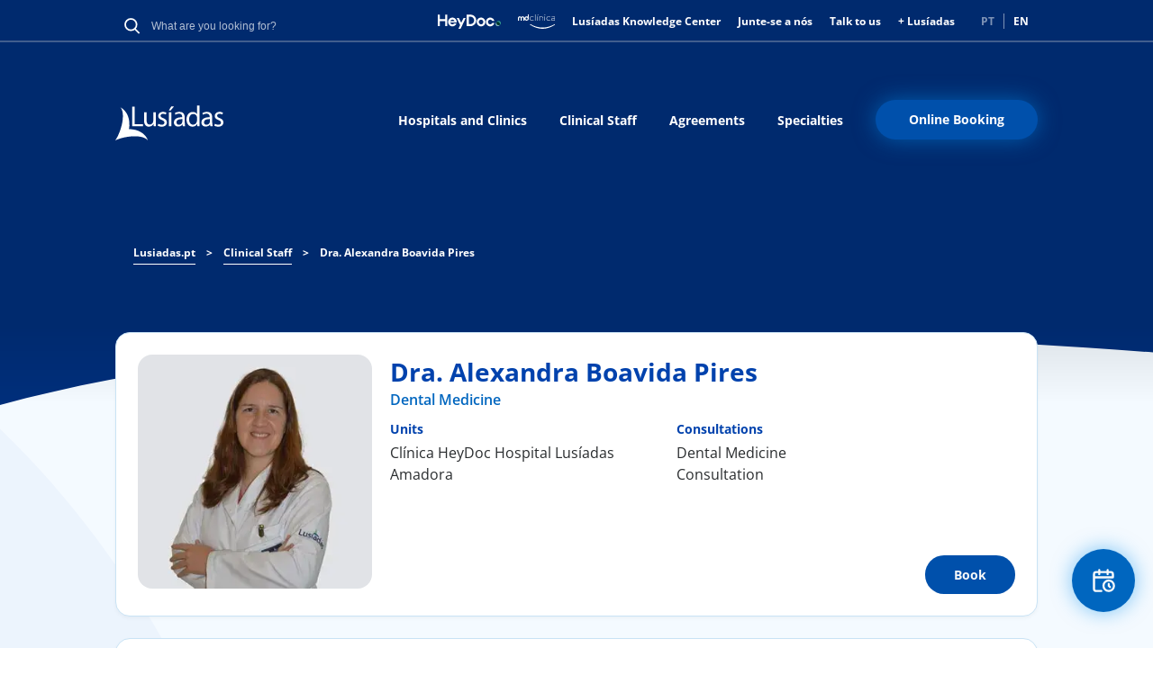

--- FILE ---
content_type: text/html; charset=UTF-8
request_url: https://www.lusiadas.pt/en/clinical-staff/dra-alexandra-boavida-pires
body_size: 15281
content:
<!DOCTYPE html>
<html lang="en" dir="ltr" prefix="og: https://ogp.me/ns#">
  <head>
    <meta charset="utf-8" />
<meta name="description" content="General Dentist, with removable and fixed prosthodontics as her area of specialization." />
<link rel="canonical" href="https://www.lusiadas.pt/en/clinical-staff/dra-alexandra-boavida-pires" />
<meta property="og:site_name" content="Lusíadas Saúde" />
<meta property="og:type" content="blog" />
<meta property="og:url" content="https://www.lusiadas.pt/en/clinical-staff/dra-alexandra-boavida-pires" />
<meta property="og:title" content="Dra. Alexandra Boavida Pires | Lusíadas Saúde" />
<meta property="og:description" content="General Dentist, with removable and fixed prosthodontics as her area of specialization." />
<meta name="twitter:card" content="summary_large_image" />
<meta name="twitter:description" content="General Dentist, with removable and fixed prosthodontics as her area of specialization." />
<meta name="twitter:title" content="Dra. Alexandra Boavida Pires | Lusíadas Saúde" />
<meta name="twitter:url" content="https://www.lusiadas.pt/en/clinical-staff/dra-alexandra-boavida-pires" />
<meta name="google-site-verification" content="google56ec9f8abee2f0df" />
<link rel="apple-touch-icon" sizes="180x180" href="/sites/default/files/favicons/apple-touch-icon.png"/>
<link rel="icon" type="image/png" sizes="32x32" href="/sites/default/files/favicons/favicon-32x32.png"/>
<link rel="icon" type="image/png" sizes="16x16" href="/sites/default/files/favicons/favicon-16x16.png"/>
<link rel="manifest" href="/sites/default/files/favicons/site.webmanifest"/>
<meta name="msapplication-TileColor" content="#da532c"/>
<meta name="theme-color" content="#ffffff"/>
<meta name="favicon-generator" content="responsive_favicons + realfavicongenerator.net" />
<meta name="MobileOptimized" content="width" />
<meta name="HandheldFriendly" content="true" />
<meta name="viewport" content="width=device-width, initial-scale=1.0" />
<script type="application/ld+json">{
    "@context": "https://schema.org",
    "@type": "BreadcrumbList",
    "itemListElement": [
        {
            "@type": "ListItem",
            "position": 1,
            "name": "Lusiadas.pt",
            "item": "https://www.lusiadas.pt/en"
        },
        {
            "@type": "ListItem",
            "position": 2,
            "name": "Clinical Staff",
            "item": "https://www.lusiadas.pt/en/clinical-staff"
        },
        {
            "@type": "ListItem",
            "position": 3,
            "name": "Dra. Alexandra Boavida Pires"
        }
    ]
}</script>
<link rel="alternate" hreflang="pt-pt" href="https://www.lusiadas.pt/corpo-clinico/dra-alexandra-boavida-pires" />
<link rel="alternate" hreflang="en" href="https://www.lusiadas.pt/en/clinical-staff/dra-alexandra-boavida-pires" />
<script>window.a2a_config=window.a2a_config||{};a2a_config.callbacks=[];a2a_config.overlays=[];a2a_config.templates={};</script>

    <title>Dra. Alexandra Boavida Pires | Lusíadas Saúde</title>
    <link rel="stylesheet" media="all" href="/sites/default/files/css/css_wyxiltOq2ZPbCxdLZmd-AOD4_HFfajRitTXI3HyElwg.css?delta=0&amp;language=en&amp;theme=lusiadassaude&amp;include=eJwtxtENgCAMBcCFkM70sJVgKjUUVLY3Mf5cDszdUCfhT9ya1R5Wa0LcxgmN2PEEHV7AcMdgoayWoIv3qaXm4NO7HJTgEq4it9NnPIyHyguu-ib-" />
<link rel="stylesheet" media="all" href="/sites/default/files/css/css_T3CcKK2OWJTQ2COSbsr1ibbAexzf156P45BzKOeG4Z0.css?delta=1&amp;language=en&amp;theme=lusiadassaude&amp;include=eJwtxtENgCAMBcCFkM70sJVgKjUUVLY3Mf5cDszdUCfhT9ya1R5Wa0LcxgmN2PEEHV7AcMdgoayWoIv3qaXm4NO7HJTgEq4it9NnPIyHyguu-ib-" />
<link rel="stylesheet" media="all" href="/sites/default/files/css/css_febKyHgz8-zUnZKkyQqyAdcw5Od6fCWLvqIB_T823uE.css?delta=2&amp;language=en&amp;theme=lusiadassaude&amp;include=eJwtxtENgCAMBcCFkM70sJVgKjUUVLY3Mf5cDszdUCfhT9ya1R5Wa0LcxgmN2PEEHV7AcMdgoayWoIv3qaXm4NO7HJTgEq4it9NnPIyHyguu-ib-" />
<link rel="stylesheet" media="all" href="/sites/default/files/css/css_xcWwM3WfPfc3ezvqdv7HXxZJZxG4qqs2G740aEu_bo8.css?delta=3&amp;language=en&amp;theme=lusiadassaude&amp;include=eJwtxtENgCAMBcCFkM70sJVgKjUUVLY3Mf5cDszdUCfhT9ya1R5Wa0LcxgmN2PEEHV7AcMdgoayWoIv3qaXm4NO7HJTgEq4it9NnPIyHyguu-ib-" />
<link rel="stylesheet" media="all" href="/sites/default/files/css/css_3SQhlNk4vOVaHgCokihE5n_WiRx7MDYkbQif-mt2EbM.css?delta=4&amp;language=en&amp;theme=lusiadassaude&amp;include=eJwtxtENgCAMBcCFkM70sJVgKjUUVLY3Mf5cDszdUCfhT9ya1R5Wa0LcxgmN2PEEHV7AcMdgoayWoIv3qaXm4NO7HJTgEq4it9NnPIyHyguu-ib-" />

    <script type="application/json" data-drupal-selector="drupal-settings-json">{"path":{"baseUrl":"\/","pathPrefix":"en\/","currentPath":"node\/2602520","currentPathIsAdmin":false,"isFront":false,"currentLanguage":"en"},"pluralDelimiter":"\u0003","suppressDeprecationErrors":true,"gtag":{"tagId":"","consentMode":false,"otherIds":[],"events":[],"additionalConfigInfo":[]},"ajaxPageState":{"libraries":"eJxdjVEOwjAMQy_UNUeavDWUorSplhTY7YEJgeDnyX6yZKTkirYT3iGeNm0esmoWnh2Z8hP_PeKC-6-sQYYVJNi8DnOtZOuZ0xCe0LuW5pWbT8tw1_bZGkZiyqILZDLfpbQczOHFvKxGaRsdEr8m2G7OlRYYh2vhm9HBWPX19QAo8lGd","theme":"lusiadassaude","theme_token":null},"ajaxTrustedUrl":{"form_action_p_pvdeGsVG5zNF_XLGPTvYSKCf43t8qZYSwcfZl2uzM":true},"gtm":{"tagId":null,"settings":{"data_layer":"dataLayer","include_classes":false,"allowlist_classes":"google\nnonGooglePixels\nnonGoogleScripts\nnonGoogleIframes","blocklist_classes":"customScripts\ncustomPixels","include_environment":false,"environment_id":"","environment_token":""},"tagIds":["GTM-KFQ5T34"]},"selected_organization":"Hospital Lus\u00edadas Lisboa","selected_organization_default":true,"statistics":{"data":{"nid":"2602520"},"url":"\/core\/modules\/statistics\/statistics.php"},"language":"en","user":{"uid":0,"permissionsHash":"c8513caad8fe50b7f2ff2ef671a2048111746245d2c02647aab115b0c8e37dcc"}}</script>
<script src="/sites/default/files/js/js_Yi8yH9h3SwSvOgcn6wIDSG3xRmoMZkV0NBTHmV_kYpU.js?scope=header&amp;delta=0&amp;language=en&amp;theme=lusiadassaude&amp;include=eJxdilsOwjAMBC-Ux5GqbRJMkGNHtSPR28MHApWf1cxoUasr5Mz4QLodKh5IlbhtDsr0nn9PeOB5jSPwso4K28oy15Gt3Ftd3CLm1C4-mnjcl7vK92tYtWVi3cHR_OQuFMzh3bwXy_VYE5x-5QX9kEWX"></script>
<script src="/modules/contrib/google_tag/js/gtag.js?t87o21"></script>
<script src="/modules/contrib/google_tag/js/gtm.js?t87o21"></script>

    <style>
      @font-face {
        font-family: 'Open Sans';
        font-style: normal;
        font-weight: 400;
        src: local('OpenSans-Regular'), url('/themes/custom/lusiadassaude/fonts/OpenSans/OpenSans-Regular.ttf') format('truetype');
      }

      @font-face {
        font-family: 'Open Sans';
        font-style: normal;
        font-weight: 800;
        src: local('OpenSans-ExtraBold'), url('/themes/custom/lusiadassaude/fonts/OpenSans/OpenSans-ExtraBold.ttf') format('truetype');
      }

      @font-face {
        font-family: 'Open Sans';
        font-style: normal;
        font-weight: 700;
        src: local('OpenSans-Bold'), url('/themes/custom/lusiadassaude/fonts/OpenSans/OpenSans-Bold.ttf') format('truetype');
      }

      @font-face {
        font-family: 'Open Sans';
        font-style: normal;
        font-weight: 600;
        src: local('OpenSans-SemiBold'), url('/themes/custom/lusiadassaude/fonts/OpenSans/OpenSans-SemiBold.ttf') format('truetype');
      }

      @font-face {
        font-family: 'Open Sans';
        font-style: normal;
        font-weight: 500;
        src: local('OpenSans-Medium'), url('/themes/custom/lusiadassaude/fonts/OpenSans/OpenSans-Medium.ttf') format('truetype');
      }

      @font-face {
        font-family: 'Open Sans';
        font-style: normal;
        font-weight: 300;
        src: local('OpenSans-Light'), url('/themes/custom/lusiadassaude/fonts/OpenSans/OpenSans-Light.ttf') format('truetype');
      }

      @font-face {
        font-family: 'Open Sans';
        font-style: italic;
        font-weight: 400;
        src: local('OpenSans-Italic'), url('/themes/custom/lusiadassaude/fonts/OpenSans/OpenSans-Italic.ttf') format('truetype');
      }

      @font-face {
        font-family: 'Open Sans';
        font-style: italic;
        font-weight: 800;
        src: local('OpenSans-ExtraBoldItalic'), url('/themes/custom/lusiadassaude/fonts/OpenSans/OpenSans-ExtraBoldItalic.ttf') format('truetype');
      }

      @font-face {
        font-family: 'Open Sans';
        font-style: italic;
        font-weight: 700;
        src: local('OpenSans-BoldItalic'), url('/themes/custom/lusiadassaude/fonts/OpenSans/OpenSans-BoldItalic.ttf') format('truetype');
      }

      @font-face {
        font-family: 'Open Sans';
        font-style: italic;
        font-weight: 600;
        src: local('OpenSans-SemiBoldItalic'), url('/themes/custom/lusiadassaude/fonts/OpenSans/OpenSans-SemiBoldItalic.ttf') format('truetype');
      }

      @font-face {
        font-family: 'Open Sans';
        font-style: italic;
        font-weight: 500;
        src: local('OpenSans-MediumItalic'), url('/themes/custom/lusiadassaude/fonts/OpenSans/OpenSans-MediumItalic.ttf') format('truetype');
      }

      @font-face {
        font-family: 'Open Sans';
        font-style: italic;
        font-weight: 300;
        src: local('OpenSans-LightItalic'), url('/themes/custom/lusiadassaude/fonts/OpenSans/OpenSans-LightItalic.ttf') format('truetype');
      }

    </style>
            <!-- TrustArc CMP will send updates using Gtag -->
                <script src="/themes/custom/lusiadassaude/js/trustarc.js" integrity="sha384-aOGXkvDgl9uwW7wjKlz1xC2S2hWv0KKgVYJ1w1zgi2iz+9GCO8/PTZIlsrZ371uT" crossorigin="anonymous" async="async" type="text/javascript"></script>
        </head>
  <body>
      <a href="#main-content" class="visually-hidden focusable">
        Skip to main content
      </a>
      <noscript><iframe src="https://www.googletagmanager.com/ns.html?id=GTM-KFQ5T34"
                  height="0" width="0" style="display:none;visibility:hidden"></iframe></noscript>

        <div class="dialog-off-canvas-main-canvas" data-off-canvas-main-canvas>
    <div id="app" class="page-node">
  <header class="hero header header--solid header--scroll-down">
    <aside class="mobile-search-overlay visually-hidden" id="mobile-search-overlay">
  <h3 class="main-sub-title block-title">Pesquisa</h3>
  <img id="mobile-search-close" src="/themes/custom/lusiadassaude/svg/ic_close_blue.svg" alt="close icon" />
  <div class="mobile-search-block">
    <div id="block-globalsearchblock" class="global-search-lusidadas">
  
    
      <form class="global-search" data-drupal-selector="global-search" action="/en/clinical-staff/dra-alexandra-boavida-pires" method="post" id="global-search" accept-charset="UTF-8">
  <div class="js-form-item form-item js-form-type-textfield form-item-search-keyword js-form-item-search-keyword form-no-label">
        <div class="search-input-wrapper wrapper-medium">
  <input autocomplete="off" minlength="3" data-drupal-selector="edit-search-keyword" type="text" id="edit-search-keyword" name="search-keyword" value="" size="60" maxlength="128" placeholder="What are you looking for?" class="form-text lusiadas-search-input-global-search" required data-invalid-msg="Insira pelo menos 3 caracteres." />
</div>

        </div>
<input data-drupal-selector="edit-submit" type="submit" id="edit-submit" name="op" value="Search" class="button js-form-submit form-submit" />
<input autocomplete="off" data-drupal-selector="form-l4btaxsfpsh-6kzmhftgao0vh-xamf29xrcsgxqx8l4" type="hidden" name="form_build_id" value="form-l4BtAXSFPSH-6kzmHfTgAo0Vh-xAMf29XrcSgxQx8l4" />
<input data-drupal-selector="edit-global-search" type="hidden" name="form_id" value="global-search" />

</form>


  </div>

  </div>
</aside>
    <div class="hero-body">
      <div class="container header-mobile">
        <div class="header-mobile__left">
          <div class="header-nav-logo-image">
            <div id="block-lusiadaslogo--2">
  
    
            <div class="image-block center">
                  <a href="/en" target="">
                    
            <div><div class="media media--type-image media--view-mode-default ds-1col clearfix">

  

      
              <img width="480" height="480" src="/sites/default/files/2025-10/lusiadas_logo.svg" alt="Lusíadas Saúde" loading="lazy" />


      
  



</div>

</div>
      

                  </a>
              </div>
      </div>

          </div>
        </div>
        <div class="header-mobile__right">
          <nav role="navigation" aria-labelledby="block-lusiadassaude-main-menu-mobile-last-menu" id="block-lusiadassaude-main-menu-mobile-last">
            
  <p class="visually-hidden" id="block-lusiadassaude-main-menu-mobile-last-menu">Main navigation Mobile Last Button</p>
  

        
                                                                                    <a class="btn btn-size-small btn-context-primary" href="https://portal.maislusiadas.pt/">
                  <span class="custom-adjustment-display-mobile">Online Booking</span>
        </a>
                

  </nav>

          <button class="hamburger-icon">
            Mobile Menu Icon
            <span class="hamburger-icon__bar hamburger-icon__bar--bar-1"></span>
            <span class="hamburger-icon__bar hamburger-icon__bar--bar-2"></span>
            <span class="hamburger-icon__bar hamburger-icon__bar--bar-3"></span>
          </button>
        </div>
        <div class="mobile-nav">
          <div class="mobile-nav__navigation_right">
            <button class="btn-icon">
              <img class="btn-icon__image" src="/themes/custom/lusiadassaude/svg/ic_search_white.svg" alt="Lusíadas Logo" typeof="foaf:Image">
            </button>
          </div>
          <div class="mobile-nav__navigation">
                          
      
                <ul class="mobile-nav__navigation-list">
                                  <li class="mobile-nav__navigation-list-item">
            <a href="/en/node/4934" class="btn btn--link-white" data-drupal-link-system-path="node/4934">Lusíadas</a>
                      </li>
                                      <li class="mobile-nav__navigation-list-item">
            <a href="/en/hospitals-clinics" class="btn btn--link-white" data-drupal-link-system-path="node/2131">Hospitals and Clinics</a>
                      </li>
                                      <li class="mobile-nav__navigation-list-item">
            <a href="/en/clinical-staff" class="btn btn--link-white">Clinical Staff</a>
                      </li>
                                      <li class="mobile-nav__navigation-list-item">
            <a href="/en/specialties" class="btn btn--link-white">Specialties</a>
                      </li>
                                      <li class="mobile-nav__navigation-list-item">
            <a href="/en/agreements" class="btn btn--link-white">Agreements</a>
                      </li>
                                          </ul>
      



  

                      </div>
          <div class="mobile-nav__actions">
            <nav role="navigation" aria-labelledby="block-headermeta-mobile-menu" id="block-headermeta-mobile">
            
  <p class="visually-hidden" id="block-headermeta-mobile-menu">Header Meta Mobile</p>
  

        

            <ul region="headermeta_mobile" class="menu">
            <li class="menu-icon menu-icon-23 menu-item mobile-nav__actions-list-item">
                        <a href="/en/talk-us" class="menu-link" data-drupal-link-system-path="node/4933"><span>Talk to us</span></a>
              </li>
          <li class="menu-icon menu-icon-1231 menu-item mobile-nav__actions-list-item">
                        <a href="https://portal.maislusiadas.pt/" class="menu-link"><span>+ Lusíadas</span></a>
              </li>
          <li class="menu-icon menu-icon-1010 menu-item mobile-nav__actions-list-item">
                        <a href="https://www.heydoc.pt/" target="_blank" class="menu-link"><span>HeyDoc</span></a>
              </li>
          <li class="menu-icon menu-icon-1230 menu-item mobile-nav__actions-list-item">
                        <a href="https://www.heydoc.pt/md-clinica" target="_blank" class="menu-link"><span>MD Clínica</span></a>
              </li>
          <li class="menu-icon menu-icon-630 menu-item mobile-nav__actions-list-item">
                        <a href="/en/lusiadas/lusiadas-knowledge-center" class="menu-link" data-drupal-link-system-path="node/14801"><span>Lusíadas Knowledge Center</span></a>
              </li>
          <li class="menu-icon menu-icon-1126 menu-item mobile-nav__actions-list-item">
                        <a href="https://jobpage.cvwarehouse.com/?companyGuid=af1a9847-a9ab-4cd7-904e-d48470afea9a&amp;lang=pt-PT" target="_blank" class="menu-link"><span>Junte-se a nós</span></a>
              </li>
      </ul>
  
  


  </nav>

                          <div class="language-switcher-language-url" id="block-languageswitcher-mobile" role="navigation">
  
    
      <ul class="links"><li hreflang="pt-pt" data-drupal-link-system-path="node/2602520"><a href="/corpo-clinico/dra-alexandra-boavida-pires" class="language-link" hreflang="pt-pt" data-drupal-link-system-path="node/2602520">PT</a></li><li hreflang="en" data-drupal-link-system-path="node/2602520" class="is-active" aria-current="page"><a href="/en/clinical-staff/dra-alexandra-boavida-pires" class="language-link is-active" hreflang="en" data-drupal-link-system-path="node/2602520" aria-current="page">EN</a></li></ul>
  </div>

                      </div>
          <div class="mobile-nav__footer">
            
          </div>
        </div>
      </div>
      <div class="container header-desktop">
        <div class="header-top">
          <div class="meta-header-left">
            <div id="block-globalsearchblock" class="global-search-lusidadas">
  
    
      <form class="global-search" data-drupal-selector="global-search" action="/en/clinical-staff/dra-alexandra-boavida-pires" method="post" id="global-search" accept-charset="UTF-8">
  <div class="js-form-item form-item js-form-type-textfield form-item-search-keyword js-form-item-search-keyword form-no-label">
        <div class="search-input-wrapper wrapper-medium">
  <input autocomplete="off" minlength="3" data-drupal-selector="edit-search-keyword" type="text" id="edit-search-keyword" name="search-keyword" value="" size="60" maxlength="128" placeholder="What are you looking for?" class="form-text lusiadas-search-input-global-search" required data-invalid-msg="Insira pelo menos 3 caracteres." />
</div>

        </div>
<input data-drupal-selector="edit-submit" type="submit" id="edit-submit" name="op" value="Search" class="button js-form-submit form-submit" />
<input autocomplete="off" data-drupal-selector="form-l4btaxsfpsh-6kzmhftgao0vh-xamf29xrcsgxqx8l4" type="hidden" name="form_build_id" value="form-l4BtAXSFPSH-6kzmHfTgAo0Vh-xAMf29XrcSgxQx8l4" />
<input data-drupal-selector="edit-global-search" type="hidden" name="form_id" value="global-search" />

</form>


  </div>

          </div>
          <div class="meta-header-right">
            <nav role="navigation" aria-labelledby="block-headermeta-menu" id="block-headermeta">
            
  <p class="visually-hidden" id="block-headermeta-menu">Header Meta</p>
  

        

          <ul region="headermeta" class="menu">
                <li class="menu-icon menu-icon-1010 menu-item">
                      <a href="https://www.heydoc.pt/" class="menu-link menu-link-icon"
               target="_blank">
              <img src="/sites/default/files/menu_icons/logo_heydoc.svg"/>
            </a>
                            </li>
              <li class="menu-icon menu-icon-1230 menu-item">
                      <a href="https://www.heydoc.pt/md-clinica" class="menu-link menu-link-icon"
               target="_blank">
              <img src="/sites/default/files/menu_icons/logo_mdclinica_white_new.svg"/>
            </a>
                            </li>
              <li class="menu-icon menu-icon-630 menu-item">
                      <a href="/en/lusiadas/lusiadas-knowledge-center" class="menu-link" data-drupal-link-system-path="node/14801">Lusíadas Knowledge Center</a>
                            </li>
              <li class="menu-icon menu-icon-1126 menu-item">
                      <a href="https://jobpage.cvwarehouse.com/?companyGuid=af1a9847-a9ab-4cd7-904e-d48470afea9a&amp;lang=pt-PT" target="_blank" class="menu-link">Junte-se a nós</a>
                            </li>
              <li class="menu-icon menu-icon-23 menu-item">
                      <a href="/en/talk-us" class="menu-link" data-drupal-link-system-path="node/4933">Talk to us</a>
                            </li>
              <li class="menu-icon menu-icon-1231 menu-item">
                      <a href="https://portal.maislusiadas.pt/" class="menu-link">+ Lusíadas</a>
                            </li>
          </ul>
  



  </nav>

                <div class="language-switcher-language-url" id="block-languageswitcher" role="navigation">
  
    
      <ul class="links"><li hreflang="pt-pt" data-drupal-link-system-path="node/2602520"><a href="/corpo-clinico/dra-alexandra-boavida-pires" class="language-link" hreflang="pt-pt" data-drupal-link-system-path="node/2602520">PT</a></li><li hreflang="en" data-drupal-link-system-path="node/2602520" class="is-active" aria-current="page"><a href="/en/clinical-staff/dra-alexandra-boavida-pires" class="language-link is-active" hreflang="en" data-drupal-link-system-path="node/2602520" aria-current="page">EN</a></li></ul>
  </div>

          </div>
        </div>
        <div class="header-bottom">
          <div class="header-nav">
            <div id="block-lusiadaslogo" class="header-nav-logo">
              <div class="media media--type-image media--view-mode-default ds-1col clearfix">
                <div id="block-lusiadaslogo--2">
  
    
            <div class="image-block center">
                  <a href="/en" target="">
                    
            <div><div class="media media--type-image media--view-mode-default ds-1col clearfix">

  

      
              <img width="480" height="480" src="/sites/default/files/2025-10/lusiadas_logo.svg" alt="Lusíadas Saúde" loading="lazy" />


      
  



</div>

</div>
      

                  </a>
              </div>
      </div>

              </div>
            </div>
            
            <nav role="navigation" aria-labelledby="block-mainnavigationen-menu" id="block-mainnavigationen">
            
  <p class="visually-hidden" id="block-mainnavigationen-menu">Main navigation (EN)</p>
  

        

                <ul region="mainnavigationen" class="menu">
                        <li class="menu-icon menu-icon-714 menu-item">
            <a href="/en/hospitals-clinics" class="menu-link" data-drupal-link-system-path="node/2131">Hospitals and Clinics</a>
                      </li>
                  <li class="menu-icon menu-icon-715 menu-item">
            <a href="/en/clinical-staff" class="menu-link" data-drupal-link-system-path="clinical-staff">Clinical Staff</a>
                      </li>
                  <li class="menu-icon menu-icon-872 menu-item">
            <a href="/en/agreements" class="menu-link" data-drupal-link-system-path="agreements">Agreements</a>
                      </li>
                  <li class="menu-icon menu-icon-716 menu-item">
            <a href="/en/specialties" class="menu-link" data-drupal-link-system-path="specialties">Specialties</a>
                      </li>
                  <li class="menu-icon menu-icon-717 menu-item">
            <a href="https://www.maislusiadas.pt" target="_blank" class="btn btn--medium btn--blue btn--glow menu-link">Online Booking</a>
                      </li>
              </ul>
      



  </nav>

            

          </div>
        </div>
      </div>
    </div>
    <svg class="header-desktop-bottom-shape" preserveAspectRatio="none" viewBox="0 0 1400 92" version="1.1" xmlns="http://www.w3.org/2000/svg" xmlns:xlink="http://www.w3.org/1999/xlink">
      <title>786E2A4F-9297-4541-9652-A2D23792C29B</title>
      <g id="Design" stroke="none" stroke-width="1" fill="none" fill-rule="evenodd">
        <g id="Detalhe-Médicos" transform="translate(0.000000, -350.000000)" fill="#002F7B">
          <path d="M0,350 C327,438 793.666667,459.333333 1400,414 L1400,442 L0,442 L0,350 Z" id="ic_shape_header_curve" transform="translate(700.000000, 396.000000) scale(1, -1) translate(-700.000000, -396.000000) "></path>
        </g>
      </g>
    </svg>
    <svg class="header-mobile-bottom-shape" preserveAspectRatio="none" viewBox="0 0 320 42" version="1.1" xmlns="http://www.w3.org/2000/svg" xmlns:xlink="http://www.w3.org/1999/xlink">
      <title>ic_shapeblue_mobile</title>
      <g id="UI" stroke="none" stroke-width="1" fill="none" fill-rule="evenodd">
        <g id="Pagina-Manutenção-Copy" transform="translate(0.000000, -66.000000)" fill="#002F7B">
          <path d="M2.84217094e-14,66 L320,66 L320,67.889078 C207.594437,76.2088098 100.927771,89.5791172 2.84217094e-14,108 L2.84217094e-14,66 Z" id="ic_shapeblue_mobile"></path>
        </g>
      </g>
    </svg>
  </header>

  <main class="main" role="main">
    
    <div data-drupal-messages-fallback class="hidden"></div><div id="block-lusiadassaude-breadcrumbs">
  
    
      <section class="section section--small-bottom-padding section-breadcrumbs">
  <div class="container">
    <div class="breadcrumb-wrapper">
                                                <a class="link" href="/en"><span>Lusiadas.pt</span></a>
            <span class="separator">&gt;</span>
                                                      <a class="link" href="/en/clinical-staff"><span>Clinical Staff</span></a>
            <span class="separator">&gt;</span>
                                                    <span class="current">Dra. Alexandra Boavida Pires</span>
                            </div>
  </div>
</section>

  </div>

  
    
      <section class="section section-doctor-detail corpo-clinico-practitioners-full">
  <div class="container">
    <article data-history-node-id="2602520" class="doctor-info">

      

      

      
      <div>
        <div class="doctor-card doctor-card-desktop">
          <div class="doctor-card-img">
            <img src="https://www.lusiadas.pt/sites/default/files/styles/convert_to_webp/public/practitioners/practitioner_3169_1686980586.jpeg.webp?itok=sCGZLCZb" alt="Dra. Alexandra Boavida Pires" width="308" height="308" loading="lazy">
          </div>

          <div class="doctor-card-info">
            <h1 class="name">
              Dra. Alexandra Boavida Pires
            </h1>
            <div class="specialties-wrapper">
                                                <a href="/en/specialties/dental-medicine" target="_blank">Dental Medicine</a>
                                          </div>
                        
            <div class="doctor-info-units-info-wrapper">
                              <div class="doctor-info-units-info-item unidades">
                  <div class="doctor-info-units-info-item-title">
                    Units
                  </div>
                  <ul>
                                          <li>Clínica HeyDoc Hospital Lusíadas Amadora</li>
                                      </ul>
                </div>
                                            <div class="doctor-info-units-info-item consultas">
                  <div class="doctor-info-units-info-item-title">
                    Consultations
                  </div>
                  <ul>
                                          <li>
                        Dental Medicine Consultation
                      </li>
                                      </ul>
                </div>
                          </div>

            
            <div class="doctor-card-info-bottom">
              
                              <div class="appointment-button">
                                      <a href="https://heydoc.pt/marcacoes"
                       class="btn btn-context-primary btn-size-regular" target="_blank">
                      <span>
                        Book
                      </span>
                    </a>
                                  </div>
                            
              
            </div>
          </div>
        </div>
        
        <div class="container">
          <article class="doctor-info-content">
            <div class="info-box">
              <div class="doctor-info-content-tabs tabs">
                                  <button class="current" data-tab="tab-01">Areas of Interest</button>
                                                  <button  data-tab="tab-02">Breve CV</button>
                                                  <button  data-tab="tab-03">Languages</button>
                              </div>
                            <div class="doctor-info-content-item tab-content current" id="tab-01">
                  <h3>Areas of Interest</h3>
                  <p>Oral Rehabilitation; Removable and Fixed Prosthodontics on Teeth and Implants</p>
              </div>
                                          <div class="doctor-info-content-item tab-content " id="tab-02">
                  <h3>Breve CV</h3>
                  General Dentist, with removable and fixed prosthodontics as her area of specialization. 
              </div>
                                          <div class="doctor-info-content-item tab-content " id="tab-03">
                  <h3>Languages</h3>
                  <p>Portuguese, English and Spanish</p>
              </div>
              

          </article>
        </div>
        <div>
  
    
      
  </div>

        <div class="lusiadas-medical-act-coverage-form" data-drupal-selector="lusiadas-medical-act-coverage-form">
  
    
      
  </div>

                            <section class="background--primary-light section section-attendence">
          <div class="container">
              <div  class="layout__region layout__region--content">
        
      </div>
          </div>
  </section>
  
              </div>
    </article>
  </div>
</section>


  

  </main>

  <footer class="footer" role="contentinfo">
  <div class="footer-top">
    <svg width="100%" height="100%" preserveAspectRatio="none" viewBox="0 0 1400 87" version="1.1" xmlns="http://www.w3.org/2000/svg" xmlns:xlink="http://www.w3.org/1999/xlink">
      <title>ic_footer_shape</title>
      <g id="Design" stroke="none" stroke-width="1" fill="none" fill-rule="evenodd">
        <g id="Homepage" transform="translate(0.000000, -4429.000000)" fill="#002F7B">
          <path d="M0,4516 L1400,4516 L1400,4429 C934,4503.00209 467.333333,4526.56259 0,4499.68151 L0,4516 Z" id="ic_footer_shape"></path>
        </g>
      </g>
    </svg>
  </div>
  <div class="container">
    <div class="footer-content">
      <div class="footer-content-top columns custom-adjustment-display-footer-top">
        <div class="column is-4 has-text-left-tablet has-text-left-desktop footer-logo">
            <div>
    <div id="block-imagefooter">
  
    
            <div class="image-block left">
                  <a href="/en/homepage-lusiadas" target="">
                    
            <div><div class="media media--type-image media--view-mode-default ds-1col clearfix">

  

      
              <img width="480" height="480" src="/sites/default/files/2022-05/lg_lusiadas_11_SabemosCuidar_1.svg" alt="Sabemos Cuidar" loading="lazy" />


      
  



</div>

</div>
      

                  </a>
              </div>
      </div>
<div id="block-footerinfolinks" class="floating-btn-container">
  
    
      
                                                                                                                                                                        <a class="btn     "
           href="/en/lusiadas/lusiadas-knowledge-center"
                    >
          Lusíadas Knowledge Center
        </a>
                        <a class="btn     "
           href="https://jobpage.cvwarehouse.com/?companyGuid=af1a9847-a9ab-4cd7-904e-d48470afea9a&amp;lang=pt-PT"
                    >
          Join us
        </a>
                                     </div>

  </div>

        </div>
        <div class="column is-4 has-text-left-tablet has-text-left-desktop footer-contacts">
          <div class="footer-content-item footer-content-contacts special-mobile-margin lkc-footer-hide">
            <div class="footer-content-contacts__content">
              <div class="footer-content-contacts__sub_title">Talk with us</div>
              <div class="footer-content-contacts__title"></div>
              <div class="footer-content-contacts__phone-email-wrapper">
                <div class="footer-content-contacts__phone">
                  <a href="tel:"></a>
                </div>
                <div class="footer-content-contacts__email">
                  <a href="mailto:"></a>
                </div>
              </div>
            </div>
            <div class="pay-calls-custom">National fixed network call</div>
            <div class="footer-content-contacts__list">
                <div>
    <div class="views-element-container" id="block-views-block-organizations-contacts-block-organizations-2">
  
    
      <div region="views_block__organizations_contacts_block_organizations_2"><div class="js-view-dom-id-ba6d1739b5e5afb7431ce15018cf131cbf94a3fe02a1b6a942bc2efb8c651e13">
  
  
  

  
  
  
<ul>
               <li class="views-row"><div class="views-field views-field-title"><span class="field-content">Hospital Lusíadas Braga</span></div><div class="views-field views-field-field-phone"><div class="field-content">+351 25 307 95 79</div></div><div class="views-field views-field-field-email"><div class="field-content">geral@lusiadas.pt</div></div><div class="views-field views-field-nid"><span class="field-content">5719</span></div><div class="views-field views-field-field-geolocation"><div class="field-content">41.547433,-8.42243</div></div></li>
                 <li class="views-row"><div class="views-field views-field-title"><span class="field-content">Hospital Lusíadas Porto</span></div><div class="views-field views-field-field-phone"><div class="field-content">+351 22 605 64 50</div></div><div class="views-field views-field-field-email"><div class="field-content">geral@lusiadas.pt</div></div><div class="views-field views-field-nid"><span class="field-content">5717</span></div><div class="views-field views-field-field-geolocation"><div class="field-content">41.15738,-8.625954</div></div></li>
               <li class="views-row"><div class="views-field views-field-title"><span class="field-content">Hospital Lusíadas Santa Maria da Feira</span></div><div class="views-field views-field-field-phone"><div class="field-content">+351 22 608 55 80</div></div><div class="views-field views-field-field-email"><div class="field-content">geral@lusiadas.pt</div></div><div class="views-field views-field-nid"><span class="field-content">2923940</span></div><div class="views-field views-field-field-geolocation"><div class="field-content">40.927189,-8.572576</div></div></li>
               <li class="views-row"><div class="views-field views-field-title"><span class="field-content">Clínica Lusíadas Gaia</span></div><div class="views-field views-field-field-phone"><div class="field-content">+351 22 605 64 50</div></div><div class="views-field views-field-field-email"><div class="field-content">geral@lusiadas.pt</div></div><div class="views-field views-field-nid"><span class="field-content">5718</span></div><div class="views-field views-field-field-geolocation"><div class="field-content">41.127049,-8.60574</div></div></li>
               <li class="views-row"><div class="views-field views-field-title"><span class="field-content">Hospital Lusíadas Paços de Ferreira</span></div><div class="views-field views-field-field-phone"><div class="field-content">+351 25 507 34 00</div></div><div class="views-field views-field-field-email"><div class="field-content">geral@lusiadas.pt</div></div><div class="views-field views-field-nid"><span class="field-content">4602366</span></div><div class="views-field views-field-field-geolocation"><div class="field-content">41.284459,-8.360726</div></div></li>
               <li class="views-row"><div class="views-field views-field-title"><span class="field-content">Hospital Lusíadas Maia</span></div><div class="views-field views-field-field-phone"><div class="field-content">+351 22 012 44 33</div></div><div class="views-field views-field-field-email"><div class="field-content">geral@lusiadas.pt</div></div><div class="views-field views-field-nid"><span class="field-content">5698028</span></div><div class="views-field views-field-field-geolocation"><div class="field-content">41.25614468,-8.65366662</div></div></li>
               <li class="views-row"><div class="views-field views-field-title"><span class="field-content">Hospital Lusíadas Lisboa</span></div><div class="views-field views-field-field-phone"><div class="field-content">+351 21 770 40 40</div></div><div class="views-field views-field-field-email"><div class="field-content">geral@lusiadas.pt</div></div><div class="views-field views-field-nid"><span class="field-content">5720</span></div><div class="views-field views-field-field-geolocation"><div class="field-content">38.748943,-9.176475</div></div></li>
               <li class="views-row"><div class="views-field views-field-title"><span class="field-content">Clínica Lusíadas Entrecampos</span></div><div class="views-field views-field-field-phone"><div class="field-content">+351 21 781 25 90</div></div><div class="views-field views-field-field-email"><div class="field-content">geral@lusiadas.pt</div></div><div class="views-field views-field-nid"><span class="field-content">5011512</span></div><div class="views-field views-field-field-geolocation"><div class="field-content">38.74389,-9.15391</div></div></li>
               <li class="views-row"><div class="views-field views-field-title"><span class="field-content">Hospital Lusíadas Alfragide</span></div><div class="views-field views-field-field-phone"><div class="field-content">+351 21 432 94 10</div></div><div class="views-field views-field-field-email"><div class="field-content">geral@lusiadas.pt</div></div><div class="views-field views-field-nid"><span class="field-content">3476674</span></div><div class="views-field views-field-field-geolocation"><div class="field-content">38.7422,-9.2308</div></div></li>
               <li class="views-row"><div class="views-field views-field-title"><span class="field-content">Hospital Lusíadas Amadora</span></div><div class="views-field views-field-field-phone"><div class="field-content">+351 21 499 93 80</div></div><div class="views-field views-field-field-email"><div class="field-content">geral@lusiadas.pt</div></div><div class="views-field views-field-nid"><span class="field-content">5723</span></div><div class="views-field views-field-field-geolocation"><div class="field-content">38.748693,-9.229635</div></div></li>
               <li class="views-row"><div class="views-field views-field-title"><span class="field-content">Clínica Lusíadas Oriente</span></div><div class="views-field views-field-field-phone"><div class="field-content">+351 21 499 93 80</div></div><div class="views-field views-field-field-email"><div class="field-content">geral@lusiadas.pt</div></div><div class="views-field views-field-nid"><span class="field-content">5724</span></div><div class="views-field views-field-field-geolocation"><div class="field-content">38.79424,-9.103562</div></div></li>
               <li class="views-row"><div class="views-field views-field-title"><span class="field-content">Clínica Lusíadas Almada</span></div><div class="views-field views-field-field-phone"><div class="field-content">+351 21 770 40 40</div></div><div class="views-field views-field-field-email"><div class="field-content">geral@lusiadas.pt</div></div><div class="views-field views-field-nid"><span class="field-content">5722</span></div><div class="views-field views-field-field-geolocation"><div class="field-content">38.660081,-9.175387</div></div></li>
               <li class="views-row"><div class="views-field views-field-title"><span class="field-content">Hospital Lusíadas Campera</span></div><div class="views-field views-field-field-phone"><div class="field-content">+351 21 159 85 55</div></div><div class="views-field views-field-field-email"><div class="field-content">geral@lusiadas.pt</div></div><div class="views-field views-field-nid"><span class="field-content">4738125</span></div><div class="views-field views-field-field-geolocation"><div class="field-content">39.0282295,-8.9673602</div></div></li>
               <li class="views-row"><div class="views-field views-field-title"><span class="field-content">MD Clínica Amoreiras Plaza</span></div><div class="views-field views-field-field-phone"><div class="field-content">+351 216 083 470</div></div><div class="views-field views-field-field-email"><div class="field-content">clinica.amoreiras@heydoc.pt</div></div><div class="views-field views-field-nid"><span class="field-content">1624655</span></div><div class="views-field views-field-field-geolocation"><div class="field-content">38.722792,-9.160851</div></div></li>
               <li class="views-row"><div class="views-field views-field-title"><span class="field-content">MD Clínica Avenida de Roma</span></div><div class="views-field views-field-field-phone"><div class="field-content">+351 21 154 74 71</div></div><div class="views-field views-field-field-email"><div class="field-content">clinica.roma@heydoc.pt</div></div><div class="views-field views-field-nid"><span class="field-content">4325909</span></div><div class="views-field views-field-field-geolocation"><div class="field-content">38.74464,-9.1395</div></div></li>
               <li class="views-row"><div class="views-field views-field-title"><span class="field-content">Hospital Lusíadas Albufeira</span></div><div class="views-field views-field-field-phone"><div class="field-content">+351 28 989 20 40</div></div><div class="views-field views-field-field-email"><div class="field-content">geral@lusiadas.pt</div></div><div class="views-field views-field-nid"><span class="field-content">5725</span></div><div class="views-field views-field-field-geolocation"><div class="field-content">37.1032,-8.2335</div></div></li>
               <li class="views-row"><div class="views-field views-field-title"><span class="field-content">Hospital Lusíadas Vilamoura</span></div><div class="views-field views-field-field-phone"><div class="field-content">+351 28 989 20 40</div></div><div class="views-field views-field-field-email"><div class="field-content">geral@lusiadas.pt</div></div><div class="views-field views-field-nid"><span class="field-content">2208838</span></div><div class="views-field views-field-field-geolocation"><div class="field-content">37.08085612,-8.11387725</div></div></li>
               <li class="views-row"><div class="views-field views-field-title"><span class="field-content">Clínica Lusíadas Faro</span></div><div class="views-field views-field-field-phone"><div class="field-content">+351 28 989 20 40</div></div><div class="views-field views-field-field-email"><div class="field-content">geral@lusiadas.pt</div></div><div class="views-field views-field-nid"><span class="field-content">5726</span></div><div class="views-field views-field-field-geolocation"><div class="field-content">37.019905,-7.929592</div></div></li>
               <li class="views-row"><div class="views-field views-field-title"><span class="field-content">Clínica HeyDoc Guimarães Shopping</span></div><div class="views-field views-field-field-phone"><div class="field-content">+351 21 154 74 71</div></div><div class="views-field views-field-field-email"><div class="field-content">clinica.guimaraesshopping@heydoc.pt</div></div><div class="views-field views-field-nid"><span class="field-content">4360800</span></div><div class="views-field views-field-field-geolocation"><div class="field-content">41.44081,-8.30432</div></div></li>
               <li class="views-row"><div class="views-field views-field-title"><span class="field-content">Clínica HeyDoc Hospital Lusíadas Braga</span></div><div class="views-field views-field-field-phone"><div class="field-content">+351 21 154 74 71</div></div><div class="views-field views-field-field-email"><div class="field-content">clinica.hlbraga@heydoc.pt</div></div><div class="views-field views-field-nid"><span class="field-content">5169585</span></div><div class="views-field views-field-field-geolocation"><div class="field-content">41.547433,-8.42243</div></div></li>
               <li class="views-row"><div class="views-field views-field-title"><span class="field-content">Clínica HeyDoc Minho Center</span></div><div class="views-field views-field-field-phone"><div class="field-content">+351 21 154 74 71</div></div><div class="views-field views-field-field-email"><div class="field-content">clinica.minhocenter@heydoc.pt</div></div><div class="views-field views-field-nid"><span class="field-content">4360806</span></div><div class="views-field views-field-field-geolocation"><div class="field-content">41.5437,-8.40156</div></div></li>
               <li class="views-row"><div class="views-field views-field-title"><span class="field-content">Clínica HeyDoc Viana do Castelo</span></div><div class="views-field views-field-field-phone"><div class="field-content">+351 21 154 74 71</div></div><div class="views-field views-field-field-email"><div class="field-content">clinica.vianacastelo@heydoc.pt</div></div><div class="views-field views-field-nid"><span class="field-content">4360805</span></div><div class="views-field views-field-field-geolocation"><div class="field-content">41.70459,-8.81468</div></div></li>
               <li class="views-row"><div class="views-field views-field-title"><span class="field-content">Clínica HeyDoc Vila Real</span></div><div class="views-field views-field-field-phone"><div class="field-content">+351 21 154 74 71</div></div><div class="views-field views-field-field-email"><div class="field-content">clinica.vilareal@heydoc.pt</div></div><div class="views-field views-field-nid"><span class="field-content">4360807</span></div><div class="views-field views-field-field-geolocation"><div class="field-content">41.31154,-7.73345</div></div></li>
               <li class="views-row"><div class="views-field views-field-title"><span class="field-content">Clínica HeyDoc Campo 24 de Agosto</span></div><div class="views-field views-field-field-phone"><div class="field-content">+351 21 154 74 71</div></div><div class="views-field views-field-field-email"><div class="field-content">clinica.campo24agosto@heydoc.pt</div></div><div class="views-field views-field-nid"><span class="field-content">4360804</span></div><div class="views-field views-field-field-geolocation"><div class="field-content">41.14904,-8.60019</div></div></li>
               <li class="views-row"><div class="views-field views-field-title"><span class="field-content">Clínica HeyDoc Gaia Shopping</span></div><div class="views-field views-field-field-phone"><div class="field-content">+351 21 154 74 71</div></div><div class="views-field views-field-field-email"><div class="field-content">clinica.gaiashopping@heydoc.pt</div></div><div class="views-field views-field-nid"><span class="field-content">4360803</span></div><div class="views-field views-field-field-geolocation"><div class="field-content">41.11841,-8.61906</div></div></li>
               <li class="views-row"><div class="views-field views-field-title"><span class="field-content">Clínica HeyDoc Hospital Lusíadas Porto</span></div><div class="views-field views-field-field-phone"><div class="field-content">+351 21 154 74 71</div></div><div class="views-field views-field-field-email"><div class="field-content">clinica.hlporto@heydoc.pt</div></div><div class="views-field views-field-nid"><span class="field-content">5169583</span></div><div class="views-field views-field-field-geolocation"><div class="field-content">41.15738,-8.625954</div></div></li>
               <li class="views-row"><div class="views-field views-field-title"><span class="field-content">Clínica HeyDoc Norte Shopping</span></div><div class="views-field views-field-field-phone"><div class="field-content">+351 21 154 74 71</div></div><div class="views-field views-field-field-email"><div class="field-content">clinica.norteshopping@heydoc.pt</div></div><div class="views-field views-field-nid"><span class="field-content">4360801</span></div><div class="views-field views-field-field-geolocation"><div class="field-content">41.18093,-8.65463</div></div></li>
               <li class="views-row"><div class="views-field views-field-title"><span class="field-content">Clínica HeyDoc Paços de Ferreira</span></div><div class="views-field views-field-field-phone"><div class="field-content">+351 21 154 74 71</div></div><div class="views-field views-field-field-email"><div class="field-content">clinica.pacosferreira@heydoc.pt</div></div><div class="views-field views-field-nid"><span class="field-content">5169584</span></div><div class="views-field views-field-field-geolocation"><div class="field-content">41.284459,-8.360726</div></div></li>
               <li class="views-row"><div class="views-field views-field-title"><span class="field-content">Clínica HeyDoc Coimbra</span></div><div class="views-field views-field-field-phone"><div class="field-content">+351 21 154 74 71</div></div><div class="views-field views-field-field-email"><div class="field-content">clinica.coimbrashopping@heydoc.pt</div></div><div class="views-field views-field-nid"><span class="field-content">4325917</span></div><div class="views-field views-field-field-geolocation"><div class="field-content">40.19443,-8.40909</div></div></li>
               <li class="views-row"><div class="views-field views-field-title"><span class="field-content">Clínica HeyDoc Leiria Shopping</span></div><div class="views-field views-field-field-phone"><div class="field-content">+351 21 154 74 71</div></div><div class="views-field views-field-field-email"><div class="field-content">clinica.leiriashopping@heydoc.pt</div></div><div class="views-field views-field-nid"><span class="field-content">4325918</span></div><div class="views-field views-field-field-geolocation"><div class="field-content">39.73272,-8.82474</div></div></li>
               <li class="views-row"><div class="views-field views-field-title"><span class="field-content">Clínica HeyDoc São João da Madeira</span></div><div class="views-field views-field-field-phone"><div class="field-content">+351 21 154 74 71</div></div><div class="views-field views-field-field-email"><div class="field-content">clinica.sjmadeira@heydoc.pt</div></div><div class="views-field views-field-nid"><span class="field-content">4360802</span></div><div class="views-field views-field-field-geolocation"><div class="field-content">40.89224,-8.49154</div></div></li>
               <li class="views-row"><div class="views-field views-field-title"><span class="field-content">Clínica HeyDoc 5 de Outubro</span></div><div class="views-field views-field-field-phone"><div class="field-content">+351 21 154 74 71</div></div><div class="views-field views-field-field-email"><div class="field-content">clinica.5outubro@heydoc.pt</div></div><div class="views-field views-field-nid"><span class="field-content">4325908</span></div><div class="views-field views-field-field-geolocation"><div class="field-content">38.73994,-9.14866</div></div></li>
               <li class="views-row"><div class="views-field views-field-title"><span class="field-content">Clínica HeyDoc Alegro Sintra</span></div><div class="views-field views-field-field-phone"><div class="field-content">+351 21 154 74 71</div></div><div class="views-field views-field-field-email"><div class="field-content">clinica.alegrosintra@heydoc.pt</div></div><div class="views-field views-field-nid"><span class="field-content">4325916</span></div><div class="views-field views-field-field-geolocation"><div class="field-content">38.7745,-9.33562</div></div></li>
               <li class="views-row"><div class="views-field views-field-title"><span class="field-content">Clínica HeyDoc Almada</span></div><div class="views-field views-field-field-phone"><div class="field-content">+351 21 154 74 71</div></div><div class="views-field views-field-field-email"><div class="field-content">clinica.almada@heydoc.pt</div></div><div class="views-field views-field-nid"><span class="field-content">4360799</span></div><div class="views-field views-field-field-geolocation"><div class="field-content">38.68007,-9.15711</div></div></li>
               <li class="views-row"><div class="views-field views-field-title"><span class="field-content">Clínica HeyDoc Hospital Lusíadas Lisboa</span></div><div class="views-field views-field-field-phone"><div class="field-content">+351 21 154 74 71</div></div><div class="views-field views-field-field-email"><div class="field-content">clinica.altomoinhos@heydoc.pt</div></div><div class="views-field views-field-nid"><span class="field-content">4435870</span></div><div class="views-field views-field-field-geolocation"><div class="field-content">38.74965,-9.17951</div></div></li>
               <li class="views-row"><div class="views-field views-field-title"><span class="field-content">Clínica HeyDoc Amadora</span></div><div class="views-field views-field-field-phone"><div class="field-content">+351 21 154 74 71</div></div><div class="views-field views-field-field-email"><div class="field-content">clinica.amadora@heydoc.pt</div></div><div class="views-field views-field-nid"><span class="field-content">4325912</span></div><div class="views-field views-field-field-geolocation"><div class="field-content">38.44553,-9.13467</div></div></li>
               <li class="views-row"><div class="views-field views-field-title"><span class="field-content">Clínica HeyDoc Cascais Shopping</span></div><div class="views-field views-field-field-phone"><div class="field-content">+351 21 154 74 71</div></div><div class="views-field views-field-field-email"><div class="field-content">clinica.cascaisshopping@heydoc.pt</div></div><div class="views-field views-field-nid"><span class="field-content">4360797</span></div><div class="views-field views-field-field-geolocation"><div class="field-content">38.73829,-9.39803</div></div></li>
               <li class="views-row"><div class="views-field views-field-title"><span class="field-content">Clínica HeyDoc Clínica Lusíadas Almada</span></div><div class="views-field views-field-field-phone"><div class="field-content">+351 21 154 74 71</div></div><div class="views-field views-field-field-email"><div class="field-content">clinica.clalmada@heydoc.pt</div></div><div class="views-field views-field-nid"><span class="field-content">5155883</span></div><div class="views-field views-field-field-geolocation"><div class="field-content">38.660081,-9.175387</div></div></li>
               <li class="views-row"><div class="views-field views-field-title"><span class="field-content">Clínica HeyDoc Clínica Lusíadas Oriente</span></div><div class="views-field views-field-field-phone"><div class="field-content">+351 21 154 74 71</div></div><div class="views-field views-field-field-email"><div class="field-content"></div></div><div class="views-field views-field-nid"><span class="field-content">5155881</span></div><div class="views-field views-field-field-geolocation"><div class="field-content">38.79424,-9.103562</div></div></li>
               <li class="views-row"><div class="views-field views-field-title"><span class="field-content">Clínica HeyDoc Colombo</span></div><div class="views-field views-field-field-phone"><div class="field-content">+351 21 154 74 71</div></div><div class="views-field views-field-field-email"><div class="field-content">clinica.colombo@heydoc.pt</div></div><div class="views-field views-field-nid"><span class="field-content">4325913</span></div><div class="views-field views-field-field-geolocation"><div class="field-content">38.75482,-9.18849</div></div></li>
               <li class="views-row"><div class="views-field views-field-title"><span class="field-content">Clínica HeyDoc Hospital Lusíadas Amadora</span></div><div class="views-field views-field-field-phone"><div class="field-content">+351 21 154 74 71</div></div><div class="views-field views-field-field-email"><div class="field-content">clinica.hlamadora@heydoc.pt</div></div><div class="views-field views-field-nid"><span class="field-content">5155882</span></div><div class="views-field views-field-field-geolocation"><div class="field-content">38.748693,-9.229635</div></div></li>
               <li class="views-row"><div class="views-field views-field-title"><span class="field-content">Clínica HeyDoc Oeiras Parque</span></div><div class="views-field views-field-field-phone"><div class="field-content">+351 21 154 74 71</div></div><div class="views-field views-field-field-email"><div class="field-content">clinica.oeirasparque@heydoc.pt</div></div><div class="views-field views-field-nid"><span class="field-content">4325910</span></div><div class="views-field views-field-field-geolocation"><div class="field-content">38.70625,-9.30165</div></div></li>
               <li class="views-row"><div class="views-field views-field-title"><span class="field-content">Clínica HeyDoc Queluz</span></div><div class="views-field views-field-field-phone"><div class="field-content">+351 21 154 74 71</div></div><div class="views-field views-field-field-email"><div class="field-content">clinica.queluzpc@heydoc.pt</div></div><div class="views-field views-field-nid"><span class="field-content">4325914</span></div><div class="views-field views-field-field-geolocation"><div class="field-content">38.75466,-9.25349</div></div></li>
               <li class="views-row"><div class="views-field views-field-title"><span class="field-content">Clínica HeyDoc Quinta do Marquês</span></div><div class="views-field views-field-field-phone"><div class="field-content">+351 21 154 74 71</div></div><div class="views-field views-field-field-email"><div class="field-content">clinica.quintamarques@heydoc.pt</div></div><div class="views-field views-field-nid"><span class="field-content">4325911</span></div><div class="views-field views-field-field-geolocation"><div class="field-content">38.69684,-9.32636</div></div></li>
               <li class="views-row"><div class="views-field views-field-title"><span class="field-content">Clínica HeyDoc Santo António dos Cavaleiros</span></div><div class="views-field views-field-field-phone"><div class="field-content">+351 21 154 74 71</div></div><div class="views-field views-field-field-email"><div class="field-content">clinica.santoantoniocavaleiros@heydoc.pt</div></div><div class="views-field views-field-nid"><span class="field-content">4325915</span></div><div class="views-field views-field-field-geolocation"><div class="field-content">38.81863,-9.17465</div></div></li>
               <li class="views-row"><div class="views-field views-field-title"><span class="field-content">Clínica HeyDoc Telheiras</span></div><div class="views-field views-field-field-phone"><div class="field-content">+351 21 154 74 71</div></div><div class="views-field views-field-field-email"><div class="field-content">clinica.telheiras@heydoc.pt</div></div><div class="views-field views-field-nid"><span class="field-content">4360798</span></div><div class="views-field views-field-field-geolocation"><div class="field-content">38.76533,-9.17423</div></div></li>
               <li class="views-row"><div class="views-field views-field-title"><span class="field-content">Clínica HeyDoc Campera</span></div><div class="views-field views-field-field-phone"><div class="field-content">+351 21 154 74 71</div></div><div class="views-field views-field-field-email"><div class="field-content">clinica.campera@heydoc.pt</div></div><div class="views-field views-field-nid"><span class="field-content">5959133</span></div><div class="views-field views-field-field-geolocation"><div class="field-content">39.0282984,-8.96654152</div></div></li>
               <li class="views-row"><div class="views-field views-field-title"><span class="field-content">Clínica HeyDoc Forum Algarve</span></div><div class="views-field views-field-field-phone"><div class="field-content">+351 21 154 74 71</div></div><div class="views-field views-field-field-email"><div class="field-content">clinica.faro@heydoc.pt</div></div><div class="views-field views-field-nid"><span class="field-content">5727</span></div><div class="views-field views-field-field-geolocation"><div class="field-content">37.028698,-7.945645</div></div></li>
  
    
</ul>
  
  

  
  
</div>
</div>

  </div>

  </div>

            </div>
          </div>
        </div>
        <div class="column is-4 has-text-centered-mobile has-text-right-tablet has-text-right-desktop footer-social-media footer-cta">
            <div>
    <div id="block-footerwhatsapp">
	
        	
	    <div class="text-primary">
      
            <div><div class="footer-whatsapp btn btn btn-context-primary btn--blue"><img alt="Fale connosco no Whatsapp" src="/themes/custom/lusiadassaude/svg/whatsapp-footer.svg"><a class="btn-context-primary" href="https://wa.me/message/OT4DHQXUE2AEJ1" target="_blank">Talk to us on Whatsapp</a></div>
</div>
      
    </div>
  </div>


<nav role="navigation" aria-labelledby="block-footersocialmedia-menu" id="block-footersocialmedia" class="socials-footer-menu">
      
  <p id="block-footersocialmedia-menu">Follow us on Social Media</p>
  

        

                <ul region="footersocialmedia" class="menu">
                        <li class="menu-icon menu-icon-12 menu-item">
                          <a href="https://www.instagram.com/lusiadas_saude" class="menu-link menu-link-icon"
                >
                <img src="/sites/default/files/menu_icons/ic_instagram.svg"/>
              </a>
                                  </li>
                  <li class="menu-icon menu-icon-11 menu-item">
                          <a href="https://www.youtube.com/user/lusiadassaude" class="menu-link menu-link-icon"
                >
                <img src="/sites/default/files/menu_icons/ic_youtube.svg"/>
              </a>
                                  </li>
                  <li class="menu-icon menu-icon-13 menu-item">
                          <a href="https://www.facebook.com/lusiadas.pt" class="menu-link menu-link-icon"
                >
                <img src="/sites/default/files/menu_icons/ic_facebook.svg"/>
              </a>
                                  </li>
                  <li class="menu-icon menu-icon-14 menu-item">
                          <a href="https://www.linkedin.com/company/lusiadas-saude" class="menu-link menu-link-icon"
                >
                <img src="/sites/default/files/menu_icons/ic_linkedin.svg"/>
              </a>
                                  </li>
              </ul>
      



  </nav>

  </div>

        </div>
      </div>
      <div class="footer-content-middle columns custom-display-footer-middle">
        <div class="column is-4 has-text-left-tablet has-text-left-desktop footer-financing align-text-footer-middle">
          <p class="footer-title">EU Co-financed Projects</p>
            <div>
    <div id="block-projetosconfinanciadoseu">
  
    
            <div class="image-block left">
                    
            <div><div class="media media--type-image media--view-mode-default ds-1col clearfix">

  

      
                <picture>
                  <source srcset="/sites/default/files/styles/convert_to_webp/public/2022-02/projectos-confinanciados.png.webp?itok=v1LJ3wPH 1x" media="all and (min-width: 560px) and (max-width: 850px)" type="image/webp" width="702" height="105"/>
              <source srcset="/sites/default/files/styles/convert_to_webp/public/2022-02/projectos-confinanciados.png.webp?itok=v1LJ3wPH 1x" media="all and (min-width: 560px) and (max-width: 850px)" type="image/webp" width="702" height="105"/>
                  <img width="702" height="105" loading="lazy" src="/sites/default/files/styles/convert_to_webp/public/2022-02/projectos-confinanciados.png.webp?itok=v1LJ3wPH" alt="Projectos Confinanciados UE" />

  </picture>


      
  



</div>

</div>
      

              </div>
      </div>

  </div>

        </div>
        <div class="column is-5 has-text-left-tablet has-text-left-desktop footer-certifications align-text-footer-middle">
          <p class="footer-title">Certifications</p>
            <div>
    <div id="block-imagequality">
  
    
            <div class="image-block center">
                    
            <div><div class="media media--type-image media--view-mode-default ds-1col clearfix">

  

      
                <picture>
                  <source srcset="/sites/default/files/styles/convert_to_webp/public/2020-07/img_quality.png.webp?itok=NMee8Ny4 1x" media="all and (min-width: 560px) and (max-width: 850px)" type="image/webp" width="38" height="38"/>
              <source srcset="/sites/default/files/styles/convert_to_webp/public/2020-07/img_quality.png.webp?itok=NMee8Ny4 1x" media="all and (min-width: 560px) and (max-width: 850px)" type="image/webp" width="38" height="38"/>
                  <img width="38" height="38" loading="lazy" src="/sites/default/files/styles/convert_to_webp/public/2020-07/img_quality.png.webp?itok=NMee8Ny4" alt="quality" />

  </picture>


      
  



</div>

</div>
      

              </div>
      </div>
<div id="block-imagesgs">
  
    
            <div class="image-block center">
                  <a href="/en/quality" target="">
                    
            <div><div class="media media--type-image media--view-mode-default ds-1col clearfix">

  

      
                <picture>
                  <source srcset="/sites/default/files/styles/convert_to_webp/public/2020-09/Himms_Analitics_branco-40x178.png.webp?itok=7WcA6Orj 1x" media="all and (min-width: 560px) and (max-width: 850px)" type="image/webp" width="178" height="40"/>
              <source srcset="/sites/default/files/styles/convert_to_webp/public/2020-09/Himms_Analitics_branco-40x178.png.webp?itok=7WcA6Orj 1x" media="all and (min-width: 560px) and (max-width: 850px)" type="image/webp" width="178" height="40"/>
                  <img width="178" height="40" loading="lazy" src="/sites/default/files/styles/convert_to_webp/public/2020-09/Himms_Analitics_branco-40x178.png.webp?itok=7WcA6Orj" alt="HIMSS Analytics" />

  </picture>


      
  



</div>

</div>
      

                  </a>
              </div>
      </div>

  </div>

        </div>
        <div class="column is-3 has-text-left-tablet has-text-left-desktop footer-awards align-text-footer-middle">
          <p class="footer-title">Awards</p>
            <div>
    <div id="block-escolhadoconsumidor2022">
  
    
            <div class="image-block left">
                    
            <div><div class="media media--type-image media--view-mode-default ds-1col clearfix">

  

      
                <picture>
                  <source srcset="/sites/default/files/styles/convert_to_webp/public/2022-02/escolha_consumidor.png.webp?itok=18G8NfPQ 1x" media="all and (min-width: 560px) and (max-width: 850px)" type="image/webp" width="100" height="153"/>
              <source srcset="/sites/default/files/styles/convert_to_webp/public/2022-02/escolha_consumidor.png.webp?itok=18G8NfPQ 1x" media="all and (min-width: 560px) and (max-width: 850px)" type="image/webp" width="100" height="153"/>
                  <img width="100" height="153" loading="lazy" src="/sites/default/files/styles/convert_to_webp/public/2022-02/escolha_consumidor.png.webp?itok=18G8NfPQ" alt="Escolha do Consumidor" />

  </picture>


      
  



</div>

</div>
      

              </div>
      </div>
<div id="block-premiocincoestrelas2021">
  
    
            <div class="image-block left">
                    
            <div><div class="media media--type-image media--view-mode-default ds-1col clearfix">

  

      
                <picture>
                  <source srcset="/sites/default/files/styles/convert_to_webp/public/2022-02/cinco_estrelas.png.webp?itok=08rpkTXN 1x" media="all and (min-width: 560px) and (max-width: 850px)" type="image/webp" width="160" height="150"/>
              <source srcset="/sites/default/files/styles/convert_to_webp/public/2022-02/cinco_estrelas.png.webp?itok=08rpkTXN 1x" media="all and (min-width: 560px) and (max-width: 850px)" type="image/webp" width="160" height="150"/>
                  <img width="160" height="150" loading="lazy" src="/sites/default/files/styles/convert_to_webp/public/2022-02/cinco_estrelas.png.webp?itok=08rpkTXN" alt="Prémio Cinco Estrelas 2021" />

  </picture>


      
  



</div>

</div>
      

              </div>
      </div>
<div id="block-portugalsuperbrands2021">
  
    
            <div class="image-block left">
                    
            <div><div class="media media--type-image media--view-mode-default ds-1col clearfix">

  

      
                <picture>
                  <source srcset="/sites/default/files/styles/convert_to_webp/public/2023-08/Selo_Superbrands_2022_GLOW%20%281%29.png.webp?itok=gUUcUdFv 1x" media="all and (min-width: 560px) and (max-width: 850px)" type="image/webp" width="1418" height="1418"/>
              <source srcset="/sites/default/files/styles/convert_to_webp/public/2023-08/Selo_Superbrands_2022_GLOW%20%281%29.png.webp?itok=gUUcUdFv 1x" media="all and (min-width: 560px) and (max-width: 850px)" type="image/webp" width="1418" height="1418"/>
                  <img width="1418" height="1418" loading="lazy" src="/sites/default/files/styles/convert_to_webp/public/2023-08/Selo_Superbrands_2022_GLOW%20%281%29.png.webp?itok=gUUcUdFv" alt="Selo Superbrands 2022" />

  </picture>


      
  



</div>

</div>
      

              </div>
      </div>

  </div>

        </div>
      </div>
      <div class="footer-content-bottom-links  columns">
        <div class="column is-12 has-text-left-tablet has-text-left-desktop footer-menu-links">
            <div>
    <nav role="navigation" aria-labelledby="block-footertermsandconditionsen-menu" id="block-footertermsandconditionsen">
            
  <p class="visually-hidden" id="block-footertermsandconditionsen-menu">Footer Terms and Conditions EN</p>
  

        

                <ul region="footertermsandconditionsen" class="menu">
                        <li class="menu-icon menu-icon-873 menu-item">
            <a href="/en/terms-and-conditions" class="menu-link" data-drupal-link-system-path="node/2135">Terms and Conditions</a>
                      </li>
                  <li class="menu-icon menu-icon-874 menu-item">
            <a href="/en/privacy-policy" class="menu-link" data-drupal-link-system-path="node/4928">Privacy Policy</a>
                      </li>
                  <li class="menu-icon menu-icon-875 menu-item">
            <a href="/en/cookies-policy" class="menu-link" data-drupal-link-system-path="node/4929">Cookies Policy</a>
                      </li>
                  <li class="menu-icon menu-icon-876 menu-item">
            <a href="/sites/default/files/2023-07/Personal_Data_Protection_Policy.pdf" class="menu-link">Data Protection</a>
                      </li>
                  <li class="menu-icon menu-icon-877 menu-item">
            <a href="/en/node/1547173" class="menu-link" data-drupal-link-system-path="node/1547173">Credit Brokerage</a>
                      </li>
                  <li class="menu-icon menu-icon-878 menu-item">
            <a href="https://portaldasdenuncias.lusiadas.pt/" class="menu-link">Complaint Portal</a>
                      </li>
              </ul>
      



  </nav>

  </div>

        </div>
      </div>
      <div class="footer-content-bottom">
        <div class="columns custom-position-adjustment">
          <div class="column is-4 has-text-centered-mobile has-text-left-tablet has-text-left-desktop footer-terms footer-copyright">
              <div>
    <div id="block-copyright" class="footer-bottom-copyright">
	
        	
	    <div class="text-primary">
      
            <div><p>© 2025 Lusíadas.</p></div>
      
    </div>
  </div>



  </div>

          </div>
          <div class="column is-8 has-text-centered-mobile has-text-right-tablet has-text-right-desktop footer-terms footer-cookies-complaints">
              <div>
    <div id="block-livroreclamacoes">
	
        	
	    <div class="text-primary">
      
            <div><div><a href="https://www.livroreclamacoes.pt/inicio" target="_blank"><img alt="livro reclamações" data-entity-type="file" data-entity-uuid="ac1f156b-3c42-456d-bd55-01a87c5cede0" src="/sites/default/files/inline-images/livro_reclamacoes-500x-207-w%202.png" width="104" height="43"></a></div>
</div>
      
    </div>
  </div>



  </div>

            <div id="consent_blackbar"></div>
            <div id="teconsent"></div>
          </div>
        </div>
      </div>
    </div>
  </div>
</footer>
    <div class="floating-contacts">
    <button class="btn-floating-cta">Floating Contact Button</button>
    <div class="floating-contacts__content">
      <button class="close"><img src="/themes/custom/lusiadassaude/svg/ic_close.svg" alt="close icon"></button>
      <div class="floating-contacts__title">
      </div>
      <div class="floating-contacts__phone-email-wrapper">
        <div class="floating-contacts__phone">
          <a href="tel:"></a>
        </div>
        <div class="floating-contacts__email">
          <a href="mailto:"></a>
        </div>
      </div>
       <div class="pay-calls-footer-c">National fixed network call</div>
    </div>
    <div class="floating-contacts__list">
      <div class="header-floating-list is-hidden-tablet">
        <span>Hospital</span>
        <button class="close"><img src="/themes/custom/lusiadassaude/svg/ic_close_blue.svg" alt="close icon"></button>
      </div>
        <div>
    <div class="views-element-container" id="block-views-block-organizations-contacts-float">
  
    
      <div region="views_block__organizations_contacts_float"><div class="js-view-dom-id-6b1efa820551b6b167c53089584db66f7dd58c9e9c8413bd42d4daa505753b2f">
  
  
  

  
  
  

  
<ul>
            <li class="views-row"><div class="views-field views-field-title"><span class="field-content">Clínica HeyDoc Campera</span></div><div class="views-field views-field-field-phone"><div class="field-content">+351 21 154 74 71</div></div><div class="views-field views-field-field-email"><div class="field-content">clinica.campera@heydoc.pt</div></div><div class="views-field views-field-nid"><span class="field-content">5959133</span></div><div class="views-field views-field-field-geolocation"><div class="field-content">39.0282984,-8.96654152</div></div></li>
                <li class="views-row"><div class="views-field views-field-title"><span class="field-content">Hospital Lusíadas Maia</span></div><div class="views-field views-field-field-phone"><div class="field-content">+351 22 012 44 33</div></div><div class="views-field views-field-field-email"><div class="field-content">geral@lusiadas.pt</div></div><div class="views-field views-field-nid"><span class="field-content">5698028</span></div><div class="views-field views-field-field-geolocation"><div class="field-content">41.25614468,-8.65366662</div></div></li>
              <li class="views-row"><div class="views-field views-field-title"><span class="field-content">Clínica HeyDoc Hospital Lusíadas Braga</span></div><div class="views-field views-field-field-phone"><div class="field-content">+351 21 154 74 71</div></div><div class="views-field views-field-field-email"><div class="field-content">clinica.hlbraga@heydoc.pt</div></div><div class="views-field views-field-nid"><span class="field-content">5169585</span></div><div class="views-field views-field-field-geolocation"><div class="field-content">41.547433,-8.42243</div></div></li>
              <li class="views-row"><div class="views-field views-field-title"><span class="field-content">Clínica HeyDoc Paços de Ferreira</span></div><div class="views-field views-field-field-phone"><div class="field-content">+351 21 154 74 71</div></div><div class="views-field views-field-field-email"><div class="field-content">clinica.pacosferreira@heydoc.pt</div></div><div class="views-field views-field-nid"><span class="field-content">5169584</span></div><div class="views-field views-field-field-geolocation"><div class="field-content">41.284459,-8.360726</div></div></li>
              <li class="views-row"><div class="views-field views-field-title"><span class="field-content">Clínica HeyDoc Hospital Lusíadas Porto</span></div><div class="views-field views-field-field-phone"><div class="field-content">+351 21 154 74 71</div></div><div class="views-field views-field-field-email"><div class="field-content">clinica.hlporto@heydoc.pt</div></div><div class="views-field views-field-nid"><span class="field-content">5169583</span></div><div class="views-field views-field-field-geolocation"><div class="field-content">41.15738,-8.625954</div></div></li>
              <li class="views-row"><div class="views-field views-field-title"><span class="field-content">Clínica HeyDoc Clínica Lusíadas Almada</span></div><div class="views-field views-field-field-phone"><div class="field-content">+351 21 154 74 71</div></div><div class="views-field views-field-field-email"><div class="field-content">clinica.clalmada@heydoc.pt</div></div><div class="views-field views-field-nid"><span class="field-content">5155883</span></div><div class="views-field views-field-field-geolocation"><div class="field-content">38.660081,-9.175387</div></div></li>
              <li class="views-row"><div class="views-field views-field-title"><span class="field-content">Clínica HeyDoc Hospital Lusíadas Amadora</span></div><div class="views-field views-field-field-phone"><div class="field-content">+351 21 154 74 71</div></div><div class="views-field views-field-field-email"><div class="field-content">clinica.hlamadora@heydoc.pt</div></div><div class="views-field views-field-nid"><span class="field-content">5155882</span></div><div class="views-field views-field-field-geolocation"><div class="field-content">38.748693,-9.229635</div></div></li>
              <li class="views-row"><div class="views-field views-field-title"><span class="field-content">Clínica HeyDoc Clínica Lusíadas Oriente</span></div><div class="views-field views-field-field-phone"><div class="field-content">+351 21 154 74 71</div></div><div class="views-field views-field-field-email"><div class="field-content"></div></div><div class="views-field views-field-nid"><span class="field-content">5155881</span></div><div class="views-field views-field-field-geolocation"><div class="field-content">38.79424,-9.103562</div></div></li>
              <li class="views-row"><div class="views-field views-field-title"><span class="field-content">Clínica Lusíadas Entrecampos</span></div><div class="views-field views-field-field-phone"><div class="field-content">+351 21 781 25 90</div></div><div class="views-field views-field-field-email"><div class="field-content">geral@lusiadas.pt</div></div><div class="views-field views-field-nid"><span class="field-content">5011512</span></div><div class="views-field views-field-field-geolocation"><div class="field-content">38.74389,-9.15391</div></div></li>
              <li class="views-row"><div class="views-field views-field-title"><span class="field-content">Hospital Lusíadas Campera</span></div><div class="views-field views-field-field-phone"><div class="field-content">+351 21 159 85 55</div></div><div class="views-field views-field-field-email"><div class="field-content">geral@lusiadas.pt</div></div><div class="views-field views-field-nid"><span class="field-content">4738125</span></div><div class="views-field views-field-field-geolocation"><div class="field-content">39.0282295,-8.9673602</div></div></li>
              <li class="views-row"><div class="views-field views-field-title"><span class="field-content">Hospital Lusíadas Paços de Ferreira</span></div><div class="views-field views-field-field-phone"><div class="field-content">+351 25 507 34 00</div></div><div class="views-field views-field-field-email"><div class="field-content">geral@lusiadas.pt</div></div><div class="views-field views-field-nid"><span class="field-content">4602366</span></div><div class="views-field views-field-field-geolocation"><div class="field-content">41.284459,-8.360726</div></div></li>
              <li class="views-row"><div class="views-field views-field-title"><span class="field-content">Clínica HeyDoc Hospital Lusíadas Lisboa</span></div><div class="views-field views-field-field-phone"><div class="field-content">+351 21 154 74 71</div></div><div class="views-field views-field-field-email"><div class="field-content">clinica.altomoinhos@heydoc.pt</div></div><div class="views-field views-field-nid"><span class="field-content">4435870</span></div><div class="views-field views-field-field-geolocation"><div class="field-content">38.74965,-9.17951</div></div></li>
              <li class="views-row"><div class="views-field views-field-title"><span class="field-content">Clínica HeyDoc Vila Real</span></div><div class="views-field views-field-field-phone"><div class="field-content">+351 21 154 74 71</div></div><div class="views-field views-field-field-email"><div class="field-content">clinica.vilareal@heydoc.pt</div></div><div class="views-field views-field-nid"><span class="field-content">4360807</span></div><div class="views-field views-field-field-geolocation"><div class="field-content">41.31154,-7.73345</div></div></li>
              <li class="views-row"><div class="views-field views-field-title"><span class="field-content">Clínica HeyDoc Minho Center</span></div><div class="views-field views-field-field-phone"><div class="field-content">+351 21 154 74 71</div></div><div class="views-field views-field-field-email"><div class="field-content">clinica.minhocenter@heydoc.pt</div></div><div class="views-field views-field-nid"><span class="field-content">4360806</span></div><div class="views-field views-field-field-geolocation"><div class="field-content">41.5437,-8.40156</div></div></li>
              <li class="views-row"><div class="views-field views-field-title"><span class="field-content">Clínica HeyDoc Viana do Castelo</span></div><div class="views-field views-field-field-phone"><div class="field-content">+351 21 154 74 71</div></div><div class="views-field views-field-field-email"><div class="field-content">clinica.vianacastelo@heydoc.pt</div></div><div class="views-field views-field-nid"><span class="field-content">4360805</span></div><div class="views-field views-field-field-geolocation"><div class="field-content">41.70459,-8.81468</div></div></li>
              <li class="views-row"><div class="views-field views-field-title"><span class="field-content">Clínica HeyDoc Campo 24 de Agosto</span></div><div class="views-field views-field-field-phone"><div class="field-content">+351 21 154 74 71</div></div><div class="views-field views-field-field-email"><div class="field-content">clinica.campo24agosto@heydoc.pt</div></div><div class="views-field views-field-nid"><span class="field-content">4360804</span></div><div class="views-field views-field-field-geolocation"><div class="field-content">41.14904,-8.60019</div></div></li>
              <li class="views-row"><div class="views-field views-field-title"><span class="field-content">Clínica HeyDoc Gaia Shopping</span></div><div class="views-field views-field-field-phone"><div class="field-content">+351 21 154 74 71</div></div><div class="views-field views-field-field-email"><div class="field-content">clinica.gaiashopping@heydoc.pt</div></div><div class="views-field views-field-nid"><span class="field-content">4360803</span></div><div class="views-field views-field-field-geolocation"><div class="field-content">41.11841,-8.61906</div></div></li>
              <li class="views-row"><div class="views-field views-field-title"><span class="field-content">Clínica HeyDoc São João da Madeira</span></div><div class="views-field views-field-field-phone"><div class="field-content">+351 21 154 74 71</div></div><div class="views-field views-field-field-email"><div class="field-content">clinica.sjmadeira@heydoc.pt</div></div><div class="views-field views-field-nid"><span class="field-content">4360802</span></div><div class="views-field views-field-field-geolocation"><div class="field-content">40.89224,-8.49154</div></div></li>
              <li class="views-row"><div class="views-field views-field-title"><span class="field-content">Clínica HeyDoc Norte Shopping</span></div><div class="views-field views-field-field-phone"><div class="field-content">+351 21 154 74 71</div></div><div class="views-field views-field-field-email"><div class="field-content">clinica.norteshopping@heydoc.pt</div></div><div class="views-field views-field-nid"><span class="field-content">4360801</span></div><div class="views-field views-field-field-geolocation"><div class="field-content">41.18093,-8.65463</div></div></li>
              <li class="views-row"><div class="views-field views-field-title"><span class="field-content">Clínica HeyDoc Guimarães Shopping</span></div><div class="views-field views-field-field-phone"><div class="field-content">+351 21 154 74 71</div></div><div class="views-field views-field-field-email"><div class="field-content">clinica.guimaraesshopping@heydoc.pt</div></div><div class="views-field views-field-nid"><span class="field-content">4360800</span></div><div class="views-field views-field-field-geolocation"><div class="field-content">41.44081,-8.30432</div></div></li>
              <li class="views-row"><div class="views-field views-field-title"><span class="field-content">Clínica HeyDoc Almada</span></div><div class="views-field views-field-field-phone"><div class="field-content">+351 21 154 74 71</div></div><div class="views-field views-field-field-email"><div class="field-content">clinica.almada@heydoc.pt</div></div><div class="views-field views-field-nid"><span class="field-content">4360799</span></div><div class="views-field views-field-field-geolocation"><div class="field-content">38.68007,-9.15711</div></div></li>
              <li class="views-row"><div class="views-field views-field-title"><span class="field-content">Clínica HeyDoc Telheiras</span></div><div class="views-field views-field-field-phone"><div class="field-content">+351 21 154 74 71</div></div><div class="views-field views-field-field-email"><div class="field-content">clinica.telheiras@heydoc.pt</div></div><div class="views-field views-field-nid"><span class="field-content">4360798</span></div><div class="views-field views-field-field-geolocation"><div class="field-content">38.76533,-9.17423</div></div></li>
              <li class="views-row"><div class="views-field views-field-title"><span class="field-content">Clínica HeyDoc Cascais Shopping</span></div><div class="views-field views-field-field-phone"><div class="field-content">+351 21 154 74 71</div></div><div class="views-field views-field-field-email"><div class="field-content">clinica.cascaisshopping@heydoc.pt</div></div><div class="views-field views-field-nid"><span class="field-content">4360797</span></div><div class="views-field views-field-field-geolocation"><div class="field-content">38.73829,-9.39803</div></div></li>
              <li class="views-row"><div class="views-field views-field-title"><span class="field-content">Clínica HeyDoc Leiria Shopping</span></div><div class="views-field views-field-field-phone"><div class="field-content">+351 21 154 74 71</div></div><div class="views-field views-field-field-email"><div class="field-content">clinica.leiriashopping@heydoc.pt</div></div><div class="views-field views-field-nid"><span class="field-content">4325918</span></div><div class="views-field views-field-field-geolocation"><div class="field-content">39.73272,-8.82474</div></div></li>
              <li class="views-row"><div class="views-field views-field-title"><span class="field-content">Clínica HeyDoc Coimbra</span></div><div class="views-field views-field-field-phone"><div class="field-content">+351 21 154 74 71</div></div><div class="views-field views-field-field-email"><div class="field-content">clinica.coimbrashopping@heydoc.pt</div></div><div class="views-field views-field-nid"><span class="field-content">4325917</span></div><div class="views-field views-field-field-geolocation"><div class="field-content">40.19443,-8.40909</div></div></li>
              <li class="views-row"><div class="views-field views-field-title"><span class="field-content">Clínica HeyDoc Alegro Sintra</span></div><div class="views-field views-field-field-phone"><div class="field-content">+351 21 154 74 71</div></div><div class="views-field views-field-field-email"><div class="field-content">clinica.alegrosintra@heydoc.pt</div></div><div class="views-field views-field-nid"><span class="field-content">4325916</span></div><div class="views-field views-field-field-geolocation"><div class="field-content">38.7745,-9.33562</div></div></li>
              <li class="views-row"><div class="views-field views-field-title"><span class="field-content">Clínica HeyDoc Santo António dos Cavaleiros</span></div><div class="views-field views-field-field-phone"><div class="field-content">+351 21 154 74 71</div></div><div class="views-field views-field-field-email"><div class="field-content">clinica.santoantoniocavaleiros@heydoc.pt</div></div><div class="views-field views-field-nid"><span class="field-content">4325915</span></div><div class="views-field views-field-field-geolocation"><div class="field-content">38.81863,-9.17465</div></div></li>
              <li class="views-row"><div class="views-field views-field-title"><span class="field-content">Clínica HeyDoc Queluz</span></div><div class="views-field views-field-field-phone"><div class="field-content">+351 21 154 74 71</div></div><div class="views-field views-field-field-email"><div class="field-content">clinica.queluzpc@heydoc.pt</div></div><div class="views-field views-field-nid"><span class="field-content">4325914</span></div><div class="views-field views-field-field-geolocation"><div class="field-content">38.75466,-9.25349</div></div></li>
              <li class="views-row"><div class="views-field views-field-title"><span class="field-content">Clínica HeyDoc Colombo</span></div><div class="views-field views-field-field-phone"><div class="field-content">+351 21 154 74 71</div></div><div class="views-field views-field-field-email"><div class="field-content">clinica.colombo@heydoc.pt</div></div><div class="views-field views-field-nid"><span class="field-content">4325913</span></div><div class="views-field views-field-field-geolocation"><div class="field-content">38.75482,-9.18849</div></div></li>
              <li class="views-row"><div class="views-field views-field-title"><span class="field-content">Clínica HeyDoc Amadora</span></div><div class="views-field views-field-field-phone"><div class="field-content">+351 21 154 74 71</div></div><div class="views-field views-field-field-email"><div class="field-content">clinica.amadora@heydoc.pt</div></div><div class="views-field views-field-nid"><span class="field-content">4325912</span></div><div class="views-field views-field-field-geolocation"><div class="field-content">38.44553,-9.13467</div></div></li>
              <li class="views-row"><div class="views-field views-field-title"><span class="field-content">Clínica HeyDoc Quinta do Marquês</span></div><div class="views-field views-field-field-phone"><div class="field-content">+351 21 154 74 71</div></div><div class="views-field views-field-field-email"><div class="field-content">clinica.quintamarques@heydoc.pt</div></div><div class="views-field views-field-nid"><span class="field-content">4325911</span></div><div class="views-field views-field-field-geolocation"><div class="field-content">38.69684,-9.32636</div></div></li>
              <li class="views-row"><div class="views-field views-field-title"><span class="field-content">Clínica HeyDoc Oeiras Parque</span></div><div class="views-field views-field-field-phone"><div class="field-content">+351 21 154 74 71</div></div><div class="views-field views-field-field-email"><div class="field-content">clinica.oeirasparque@heydoc.pt</div></div><div class="views-field views-field-nid"><span class="field-content">4325910</span></div><div class="views-field views-field-field-geolocation"><div class="field-content">38.70625,-9.30165</div></div></li>
              <li class="views-row"><div class="views-field views-field-title"><span class="field-content">MD Clínica Avenida de Roma</span></div><div class="views-field views-field-field-phone"><div class="field-content">+351 21 154 74 71</div></div><div class="views-field views-field-field-email"><div class="field-content">clinica.roma@heydoc.pt</div></div><div class="views-field views-field-nid"><span class="field-content">4325909</span></div><div class="views-field views-field-field-geolocation"><div class="field-content">38.74464,-9.1395</div></div></li>
              <li class="views-row"><div class="views-field views-field-title"><span class="field-content">Clínica HeyDoc 5 de Outubro</span></div><div class="views-field views-field-field-phone"><div class="field-content">+351 21 154 74 71</div></div><div class="views-field views-field-field-email"><div class="field-content">clinica.5outubro@heydoc.pt</div></div><div class="views-field views-field-nid"><span class="field-content">4325908</span></div><div class="views-field views-field-field-geolocation"><div class="field-content">38.73994,-9.14866</div></div></li>
              <li class="views-row"><div class="views-field views-field-title"><span class="field-content">Hospital Lusíadas Alfragide</span></div><div class="views-field views-field-field-phone"><div class="field-content">+351 21 432 94 10</div></div><div class="views-field views-field-field-email"><div class="field-content">geral@lusiadas.pt</div></div><div class="views-field views-field-nid"><span class="field-content">3476674</span></div><div class="views-field views-field-field-geolocation"><div class="field-content">38.7422,-9.2308</div></div></li>
              <li class="views-row"><div class="views-field views-field-title"><span class="field-content">Hospital Lusíadas Santa Maria da Feira</span></div><div class="views-field views-field-field-phone"><div class="field-content">+351 22 608 55 80</div></div><div class="views-field views-field-field-email"><div class="field-content">geral@lusiadas.pt</div></div><div class="views-field views-field-nid"><span class="field-content">2923940</span></div><div class="views-field views-field-field-geolocation"><div class="field-content">40.927189,-8.572576</div></div></li>
              <li class="views-row"><div class="views-field views-field-title"><span class="field-content">Hospital Lusíadas Vilamoura</span></div><div class="views-field views-field-field-phone"><div class="field-content">+351 28 989 20 40</div></div><div class="views-field views-field-field-email"><div class="field-content">geral@lusiadas.pt</div></div><div class="views-field views-field-nid"><span class="field-content">2208838</span></div><div class="views-field views-field-field-geolocation"><div class="field-content">37.08085612,-8.11387725</div></div></li>
              <li class="views-row"><div class="views-field views-field-title"><span class="field-content">MD Clínica Amoreiras Plaza</span></div><div class="views-field views-field-field-phone"><div class="field-content">+351 216 083 470</div></div><div class="views-field views-field-field-email"><div class="field-content">clinica.amoreiras@heydoc.pt</div></div><div class="views-field views-field-nid"><span class="field-content">1624655</span></div><div class="views-field views-field-field-geolocation"><div class="field-content">38.722792,-9.160851</div></div></li>
              <li class="views-row"><div class="views-field views-field-title"><span class="field-content">Hospital Lusíadas Porto</span></div><div class="views-field views-field-field-phone"><div class="field-content">+351 22 605 64 50</div></div><div class="views-field views-field-field-email"><div class="field-content">geral@lusiadas.pt</div></div><div class="views-field views-field-nid"><span class="field-content">5717</span></div><div class="views-field views-field-field-geolocation"><div class="field-content">41.15738,-8.625954</div></div></li>
              <li class="views-row"><div class="views-field views-field-title"><span class="field-content">Clínica HeyDoc Forum Algarve</span></div><div class="views-field views-field-field-phone"><div class="field-content">+351 21 154 74 71</div></div><div class="views-field views-field-field-email"><div class="field-content">clinica.faro@heydoc.pt</div></div><div class="views-field views-field-nid"><span class="field-content">5727</span></div><div class="views-field views-field-field-geolocation"><div class="field-content">37.028698,-7.945645</div></div></li>
              <li class="views-row"><div class="views-field views-field-title"><span class="field-content">Clínica Lusíadas Faro</span></div><div class="views-field views-field-field-phone"><div class="field-content">+351 28 989 20 40</div></div><div class="views-field views-field-field-email"><div class="field-content">geral@lusiadas.pt</div></div><div class="views-field views-field-nid"><span class="field-content">5726</span></div><div class="views-field views-field-field-geolocation"><div class="field-content">37.019905,-7.929592</div></div></li>
              <li class="views-row"><div class="views-field views-field-title"><span class="field-content">Hospital Lusíadas Albufeira</span></div><div class="views-field views-field-field-phone"><div class="field-content">+351 28 989 20 40</div></div><div class="views-field views-field-field-email"><div class="field-content">geral@lusiadas.pt</div></div><div class="views-field views-field-nid"><span class="field-content">5725</span></div><div class="views-field views-field-field-geolocation"><div class="field-content">37.1032,-8.2335</div></div></li>
              <li class="views-row"><div class="views-field views-field-title"><span class="field-content">Clínica Lusíadas Oriente</span></div><div class="views-field views-field-field-phone"><div class="field-content">+351 21 499 93 80</div></div><div class="views-field views-field-field-email"><div class="field-content">geral@lusiadas.pt</div></div><div class="views-field views-field-nid"><span class="field-content">5724</span></div><div class="views-field views-field-field-geolocation"><div class="field-content">38.79424,-9.103562</div></div></li>
              <li class="views-row"><div class="views-field views-field-title"><span class="field-content">Hospital Lusíadas Amadora</span></div><div class="views-field views-field-field-phone"><div class="field-content">+351 21 499 93 80</div></div><div class="views-field views-field-field-email"><div class="field-content">geral@lusiadas.pt</div></div><div class="views-field views-field-nid"><span class="field-content">5723</span></div><div class="views-field views-field-field-geolocation"><div class="field-content">38.748693,-9.229635</div></div></li>
              <li class="views-row"><div class="views-field views-field-title"><span class="field-content">Clínica Lusíadas Almada</span></div><div class="views-field views-field-field-phone"><div class="field-content">+351 21 770 40 40</div></div><div class="views-field views-field-field-email"><div class="field-content">geral@lusiadas.pt</div></div><div class="views-field views-field-nid"><span class="field-content">5722</span></div><div class="views-field views-field-field-geolocation"><div class="field-content">38.660081,-9.175387</div></div></li>
              <li class="views-row"><div class="views-field views-field-title"><span class="field-content">Hospital Lusíadas Lisboa</span></div><div class="views-field views-field-field-phone"><div class="field-content">+351 21 770 40 40</div></div><div class="views-field views-field-field-email"><div class="field-content">geral@lusiadas.pt</div></div><div class="views-field views-field-nid"><span class="field-content">5720</span></div><div class="views-field views-field-field-geolocation"><div class="field-content">38.748943,-9.176475</div></div></li>
              <li class="views-row"><div class="views-field views-field-title"><span class="field-content">Hospital Lusíadas Braga</span></div><div class="views-field views-field-field-phone"><div class="field-content">+351 25 307 95 79</div></div><div class="views-field views-field-field-email"><div class="field-content">geral@lusiadas.pt</div></div><div class="views-field views-field-nid"><span class="field-content">5719</span></div><div class="views-field views-field-field-geolocation"><div class="field-content">41.547433,-8.42243</div></div></li>
              <li class="views-row"><div class="views-field views-field-title"><span class="field-content">Clínica Lusíadas Gaia</span></div><div class="views-field views-field-field-phone"><div class="field-content">+351 22 605 64 50</div></div><div class="views-field views-field-field-email"><div class="field-content">geral@lusiadas.pt</div></div><div class="views-field views-field-nid"><span class="field-content">5718</span></div><div class="views-field views-field-field-geolocation"><div class="field-content">41.127049,-8.60574</div></div></li>
  </ul>

    

  
  

  
  
</div>
</div>

  </div>

  </div>

    </div>
  </div>

</div>
  </div>

      
      <script src="/sites/default/files/js/js_QBsMkk5JrjGki5-6Jm-XRsPVsZqGNbfFPftw10QJa_k.js?scope=footer&amp;delta=0&amp;language=en&amp;theme=lusiadassaude&amp;include=eJxdilsOwjAMBC-Ux5GqbRJMkGNHtSPR28MHApWf1cxoUasr5Mz4QLodKh5IlbhtDsr0nn9PeOB5jSPwso4K28oy15Gt3Ftd3CLm1C4-mnjcl7vK92tYtWVi3cHR_OQuFMzh3bwXy_VYE5x-5QX9kEWX"></script>
<script src="/themes/custom/lusiadassaude/js/addtoany.js" async="true" integrity="sha384-aKM3NS58KFmp/BV/GAoyzJY44CsqpKiUNktZltMdxAB8jmHxGOdby5ZiLRkEjXWY" crossorigin="anonymous"></script>
<script src="/sites/default/files/js/js_Z2i-mryt8KEox6JoYTG41y9TjfT8cN-hethzhCawt4I.js?scope=footer&amp;delta=2&amp;language=en&amp;theme=lusiadassaude&amp;include=eJxdilsOwjAMBC-Ux5GqbRJMkGNHtSPR28MHApWf1cxoUasr5Mz4QLodKh5IlbhtDsr0nn9PeOB5jSPwso4K28oy15Gt3Ftd3CLm1C4-mnjcl7vK92tYtWVi3cHR_OQuFMzh3bwXy_VYE5x-5QX9kEWX"></script>
<script src="/sites/default/files/js/js_YAntNgYJ1tbCVemdhhKPUmnJilMnjnyTpcgPYo9RzRs.js?scope=footer&amp;delta=3&amp;language=en&amp;theme=lusiadassaude&amp;include=eJxdilsOwjAMBC-Ux5GqbRJMkGNHtSPR28MHApWf1cxoUasr5Mz4QLodKh5IlbhtDsr0nn9PeOB5jSPwso4K28oy15Gt3Ftd3CLm1C4-mnjcl7vK92tYtWVi3cHR_OQuFMzh3bwXy_VYE5x-5QX9kEWX"></script>
<script src="/sites/default/files/js/js_mMjC-U-_i2RNvJ4wbVYQaK4LINUoEXvVpU-JxexiPho.js?scope=footer&amp;delta=4&amp;language=en&amp;theme=lusiadassaude&amp;include=eJxdilsOwjAMBC-Ux5GqbRJMkGNHtSPR28MHApWf1cxoUasr5Mz4QLodKh5IlbhtDsr0nn9PeOB5jSPwso4K28oy15Gt3Ftd3CLm1C4-mnjcl7vK92tYtWVi3cHR_OQuFMzh3bwXy_VYE5x-5QX9kEWX"></script>

  </body>
</html>


--- FILE ---
content_type: text/css
request_url: https://www.lusiadas.pt/sites/default/files/css/css_3SQhlNk4vOVaHgCokihE5n_WiRx7MDYkbQif-mt2EbM.css?delta=4&language=en&theme=lusiadassaude&include=eJwtxtENgCAMBcCFkM70sJVgKjUUVLY3Mf5cDszdUCfhT9ya1R5Wa0LcxgmN2PEEHV7AcMdgoayWoIv3qaXm4NO7HJTgEq4it9NnPIyHyguu-ib-
body_size: 99823
content:
/* @license GPL-2.0-or-later https://www.drupal.org/licensing/faq */
@-webkit-keyframes spinAround{from{transform:rotate(0)}to{transform:rotate(359deg)}}@keyframes spinAround{from{transform:rotate(0)}to{transform:rotate(359deg)}}.breadcrumb,.button,.delete,.file,.is-unselectable,.modal-close,.pagination-ellipsis,.pagination-link,.pagination-next,.pagination-previous,.tabs{-webkit-touch-callout:none;-webkit-user-select:none;-moz-user-select:none;-ms-user-select:none;user-select:none}.navbar-link:not(.is-arrowless)::after,.select:not(.is-multiple):not(.is-loading)::after{border:3px solid transparent;border-radius:2px;border-right:0;border-top:0;content:" ";display:block;height:.625em;margin-top:-.4375em;pointer-events:none;position:absolute;top:50%;transform:rotate(-45deg);transform-origin:center;width:.625em}.block:not(:last-child),.box:not(:last-child),.breadcrumb:not(:last-child),.content:not(:last-child),.highlight:not(:last-child),.level:not(:last-child),.list:not(:last-child),.message:not(:last-child),.notification:not(:last-child),.pagination:not(:last-child),.progress:not(:last-child),.subtitle:not(:last-child),.table-container:not(:last-child),.table:not(:last-child),.tabs:not(:last-child),.title:not(:last-child){margin-bottom:1.5rem}.delete,.modal-close{-moz-appearance:none;-webkit-appearance:none;background-color:rgba(10,10,10,.2);border:none;border-radius:290486px;cursor:pointer;pointer-events:auto;display:inline-block;flex-grow:0;flex-shrink:0;font-size:0;height:20px;max-height:20px;max-width:20px;min-height:20px;min-width:20px;outline:0;position:relative;vertical-align:top;width:20px}.delete::after,.delete::before,.modal-close::after,.modal-close::before{background-color:#fff;content:"";display:block;left:50%;position:absolute;top:50%;transform:translateX(-50%) translateY(-50%) rotate(45deg);transform-origin:center center}.delete::before,.modal-close::before{height:2px;width:50%}.delete::after,.modal-close::after{height:50%;width:2px}.delete:focus,.delete:hover,.modal-close:focus,.modal-close:hover{background-color:rgba(10,10,10,.3)}.delete:active,.modal-close:active{background-color:rgba(10,10,10,.4)}.is-small.delete,.is-small.modal-close{height:16px;max-height:16px;max-width:16px;min-height:16px;min-width:16px;width:16px}.is-medium.delete,.is-medium.modal-close{height:24px;max-height:24px;max-width:24px;min-height:24px;min-width:24px;width:24px}.is-large.delete,.is-large.modal-close{height:32px;max-height:32px;max-width:32px;min-height:32px;min-width:32px;width:32px}.button.is-loading::after,.control.is-loading::after,.loader,.select.is-loading::after{-webkit-animation:spinAround .5s infinite linear;animation:spinAround .5s infinite linear;border:2px solid #dbdbdb;border-radius:290486px;border-right-color:transparent;border-top-color:transparent;content:"";display:block;height:1em;position:relative;width:1em}.hero-video,.image.is-16by9 .has-ratio,.image.is-16by9 img,.image.is-1by1 .has-ratio,.image.is-1by1 img,.image.is-1by2 .has-ratio,.image.is-1by2 img,.image.is-1by3 .has-ratio,.image.is-1by3 img,.image.is-2by1 .has-ratio,.image.is-2by1 img,.image.is-2by3 .has-ratio,.image.is-2by3 img,.image.is-3by1 .has-ratio,.image.is-3by1 img,.image.is-3by2 .has-ratio,.image.is-3by2 img,.image.is-3by4 .has-ratio,.image.is-3by4 img,.image.is-3by5 .has-ratio,.image.is-3by5 img,.image.is-4by3 .has-ratio,.image.is-4by3 img,.image.is-4by5 .has-ratio,.image.is-4by5 img,.image.is-5by3 .has-ratio,.image.is-5by3 img,.image.is-5by4 .has-ratio,.image.is-5by4 img,.image.is-9by16 .has-ratio,.image.is-9by16 img,.image.is-square .has-ratio,.image.is-square img,.is-overlay,.modal,.modal-background{bottom:0;left:0;position:absolute;right:0;top:0}.button,.file-cta,.file-name,.input,.pagination-ellipsis,.pagination-link,.pagination-next,.pagination-previous,.select select,.textarea{-moz-appearance:none;-webkit-appearance:none;align-items:center;border:1px solid transparent;border-radius:4px;box-shadow:none;display:inline-flex;font-size:1rem;height:2.5em;justify-content:flex-start;line-height:1.5;padding-bottom:calc(.5em - 1px);padding-left:calc(.75em - 1px);padding-right:calc(.75em - 1px);padding-top:calc(.5em - 1px);position:relative;vertical-align:top}.button:active,.button:focus,.file-cta:active,.file-cta:focus,.file-name:active,.file-name:focus,.input:active,.input:focus,.is-active.button,.is-active.file-cta,.is-active.file-name,.is-active.input,.is-active.pagination-ellipsis,.is-active.pagination-link,.is-active.pagination-next,.is-active.pagination-previous,.is-active.textarea,.is-focused.button,.is-focused.file-cta,.is-focused.file-name,.is-focused.input,.is-focused.pagination-ellipsis,.is-focused.pagination-link,.is-focused.pagination-next,.is-focused.pagination-previous,.is-focused.textarea,.pagination-ellipsis:active,.pagination-ellipsis:focus,.pagination-link:active,.pagination-link:focus,.pagination-next:active,.pagination-next:focus,.pagination-previous:active,.pagination-previous:focus,.select select.is-active,.select select.is-focused,.select select:active,.select select:focus,.textarea:active,.textarea:focus{outline:0}.button[disabled],.file-cta[disabled],.file-name[disabled],.input[disabled],.pagination-ellipsis[disabled],.pagination-link[disabled],.pagination-next[disabled],.pagination-previous[disabled],.select fieldset[disabled] select,.select select[disabled],.textarea[disabled],fieldset[disabled] .button,fieldset[disabled] .file-cta,fieldset[disabled] .file-name,fieldset[disabled] .input,fieldset[disabled] .pagination-ellipsis,fieldset[disabled] .pagination-link,fieldset[disabled] .pagination-next,fieldset[disabled] .pagination-previous,fieldset[disabled] .select select,fieldset[disabled] .textarea{cursor:not-allowed}blockquote,body,dd,dl,dt,fieldset,figure,h1,h2,h3,h4,h5,h6,hr,html,iframe,legend,li,ol,p,pre,textarea,ul{margin:0;padding:0}h1,h2,h3,h4,h5,h6{font-size:100%;font-weight:400}ul{list-style:none}button,input,select,textarea{margin:0}html{box-sizing:border-box}*,::after,::before{box-sizing:inherit}img,video{height:auto;max-width:100%}iframe{border:0}table{border-collapse:collapse;border-spacing:0}td,th{padding:0}td:not([align]),th:not([align]){text-align:left}html{background-color:#fff;font-size:16px;-moz-osx-font-smoothing:grayscale;-webkit-font-smoothing:antialiased;min-width:300px;overflow-x:hidden;overflow-y:scroll;text-rendering:optimizeLegibility;-webkit-text-size-adjust:100%;-moz-text-size-adjust:100%;-ms-text-size-adjust:100%;text-size-adjust:100%}article,aside,figure,footer,header,hgroup,section{display:block}body,button,input,select,textarea{font-family:BlinkMacSystemFont,-apple-system,"Segoe UI",Roboto,Oxygen,Ubuntu,Cantarell,"Fira Sans","Droid Sans","Helvetica Neue",Helvetica,Arial,sans-serif}code,pre{-moz-osx-font-smoothing:auto;-webkit-font-smoothing:auto;font-family:monospace}body{color:#4a4a4a;font-size:1em;font-weight:400;line-height:1.5}a{color:#3273dc;cursor:pointer;text-decoration:none}a strong{color:currentColor}a:hover{color:#363636}code{background-color:#f5f5f5;color:#f14668;font-size:.875em;font-weight:400;padding:.25em .5em .25em}hr{background-color:#f5f5f5;border:none;display:block;height:2px;margin:1.5rem 0}img{height:auto;max-width:100%}input[type=checkbox],input[type=radio]{vertical-align:baseline}small{font-size:.875em}span{font-style:inherit;font-weight:inherit}strong{color:#363636;font-weight:700}fieldset{border:none}pre{-webkit-overflow-scrolling:touch;background-color:#f5f5f5;color:#4a4a4a;font-size:.875em;overflow-x:auto;padding:1.25rem 1.5rem;white-space:pre;word-wrap:normal}pre code{background-color:transparent;color:currentColor;font-size:1em;padding:0}table td,table th{vertical-align:top}table td:not([align]),table th:not([align]){text-align:left}table th{color:#363636}.is-clearfix::after{clear:both;content:" ";display:table}.is-pulled-left{float:left!important}.is-pulled-right{float:right!important}.is-clipped{overflow:hidden!important}.is-size-1{font-size:3rem!important}.is-size-2{font-size:2.5rem!important}.is-size-3{font-size:2rem!important}.is-size-4{font-size:1.5rem!important}.is-size-5{font-size:1.25rem!important}.is-size-6{font-size:1rem!important}.is-size-7{font-size:.75rem!important}@media screen and (max-width:768px){.is-size-1-mobile{font-size:3rem!important}.is-size-2-mobile{font-size:2.5rem!important}.is-size-3-mobile{font-size:2rem!important}.is-size-4-mobile{font-size:1.5rem!important}.is-size-5-mobile{font-size:1.25rem!important}.is-size-6-mobile{font-size:1rem!important}.is-size-7-mobile{font-size:.75rem!important}}@media screen and (min-width:769px),print{.is-size-1-tablet{font-size:3rem!important}.is-size-2-tablet{font-size:2.5rem!important}.is-size-3-tablet{font-size:2rem!important}.is-size-4-tablet{font-size:1.5rem!important}.is-size-5-tablet{font-size:1.25rem!important}.is-size-6-tablet{font-size:1rem!important}.is-size-7-tablet{font-size:.75rem!important}}@media screen and (max-width:1023px){.is-size-1-touch{font-size:3rem!important}.is-size-2-touch{font-size:2.5rem!important}.is-size-3-touch{font-size:2rem!important}.is-size-4-touch{font-size:1.5rem!important}.is-size-5-touch{font-size:1.25rem!important}.is-size-6-touch{font-size:1rem!important}.is-size-7-touch{font-size:.75rem!important}}@media screen and (min-width:1024px){.is-size-1-desktop{font-size:3rem!important}.is-size-2-desktop{font-size:2.5rem!important}.is-size-3-desktop{font-size:2rem!important}.is-size-4-desktop{font-size:1.5rem!important}.is-size-5-desktop{font-size:1.25rem!important}.is-size-6-desktop{font-size:1rem!important}.is-size-7-desktop{font-size:.75rem!important}}@media screen and (min-width:1216px){.is-size-1-widescreen{font-size:3rem!important}.is-size-2-widescreen{font-size:2.5rem!important}.is-size-3-widescreen{font-size:2rem!important}.is-size-4-widescreen{font-size:1.5rem!important}.is-size-5-widescreen{font-size:1.25rem!important}.is-size-6-widescreen{font-size:1rem!important}.is-size-7-widescreen{font-size:.75rem!important}}@media screen and (min-width:1408px){.is-size-1-fullhd{font-size:3rem!important}.is-size-2-fullhd{font-size:2.5rem!important}.is-size-3-fullhd{font-size:2rem!important}.is-size-4-fullhd{font-size:1.5rem!important}.is-size-5-fullhd{font-size:1.25rem!important}.is-size-6-fullhd{font-size:1rem!important}.is-size-7-fullhd{font-size:.75rem!important}}.has-text-centered{text-align:center!important}.has-text-justified{text-align:justify!important}.has-text-left{text-align:left!important}.has-text-right{text-align:right!important}@media screen and (max-width:768px){.has-text-centered-mobile{text-align:center!important}}@media screen and (min-width:769px),print{.has-text-centered-tablet{text-align:center!important}}@media screen and (min-width:769px) and (max-width:1023px){.has-text-centered-tablet-only{text-align:center!important}}@media screen and (max-width:1023px){.has-text-centered-touch{text-align:center!important}}@media screen and (min-width:1024px){.has-text-centered-desktop{text-align:center!important}}@media screen and (min-width:1024px) and (max-width:1215px){.has-text-centered-desktop-only{text-align:center!important}}@media screen and (min-width:1216px){.has-text-centered-widescreen{text-align:center!important}}@media screen and (min-width:1216px) and (max-width:1407px){.has-text-centered-widescreen-only{text-align:center!important}}@media screen and (min-width:1408px){.has-text-centered-fullhd{text-align:center!important}}@media screen and (max-width:768px){.has-text-justified-mobile{text-align:justify!important}}@media screen and (min-width:769px),print{.has-text-justified-tablet{text-align:justify!important}}@media screen and (min-width:769px) and (max-width:1023px){.has-text-justified-tablet-only{text-align:justify!important}}@media screen and (max-width:1023px){.has-text-justified-touch{text-align:justify!important}}@media screen and (min-width:1024px){.has-text-justified-desktop{text-align:justify!important}}@media screen and (min-width:1024px) and (max-width:1215px){.has-text-justified-desktop-only{text-align:justify!important}}@media screen and (min-width:1216px){.has-text-justified-widescreen{text-align:justify!important}}@media screen and (min-width:1216px) and (max-width:1407px){.has-text-justified-widescreen-only{text-align:justify!important}}@media screen and (min-width:1408px){.has-text-justified-fullhd{text-align:justify!important}}@media screen and (max-width:768px){.has-text-left-mobile{text-align:left!important}}@media screen and (min-width:769px),print{.has-text-left-tablet{text-align:left!important}}@media screen and (min-width:769px) and (max-width:1023px){.has-text-left-tablet-only{text-align:left!important}}@media screen and (max-width:1023px){.has-text-left-touch{text-align:left!important}}@media screen and (min-width:1024px){.has-text-left-desktop{text-align:left!important}}@media screen and (min-width:1024px) and (max-width:1215px){.has-text-left-desktop-only{text-align:left!important}}@media screen and (min-width:1216px){.has-text-left-widescreen{text-align:left!important}}@media screen and (min-width:1216px) and (max-width:1407px){.has-text-left-widescreen-only{text-align:left!important}}@media screen and (min-width:1408px){.has-text-left-fullhd{text-align:left!important}}@media screen and (max-width:768px){.has-text-right-mobile{text-align:right!important}}@media screen and (min-width:769px),print{.has-text-right-tablet{text-align:right!important}}@media screen and (min-width:769px) and (max-width:1023px){.has-text-right-tablet-only{text-align:right!important}}@media screen and (max-width:1023px){.has-text-right-touch{text-align:right!important}}@media screen and (min-width:1024px){.has-text-right-desktop{text-align:right!important}}@media screen and (min-width:1024px) and (max-width:1215px){.has-text-right-desktop-only{text-align:right!important}}@media screen and (min-width:1216px){.has-text-right-widescreen{text-align:right!important}}@media screen and (min-width:1216px) and (max-width:1407px){.has-text-right-widescreen-only{text-align:right!important}}@media screen and (min-width:1408px){.has-text-right-fullhd{text-align:right!important}}.is-capitalized{text-transform:capitalize!important}.is-lowercase{text-transform:lowercase!important}.is-uppercase{text-transform:uppercase!important}.is-italic{font-style:italic!important}.has-text-white{color:#fff!important}a.has-text-white:focus,a.has-text-white:hover{color:#e6e6e6!important}.has-background-white{background-color:#fff!important}.has-text-black{color:#0a0a0a!important}a.has-text-black:focus,a.has-text-black:hover{color:#000!important}.has-background-black{background-color:#0a0a0a!important}.has-text-light{color:#f5f5f5!important}a.has-text-light:focus,a.has-text-light:hover{color:#dbdbdb!important}.has-background-light{background-color:#f5f5f5!important}.has-text-dark{color:#363636!important}a.has-text-dark:focus,a.has-text-dark:hover{color:#1c1c1c!important}.has-background-dark{background-color:#363636!important}.has-text-primary{color:#00d1b2!important}a.has-text-primary:focus,a.has-text-primary:hover{color:#009e86!important}.has-background-primary{background-color:#00d1b2!important}.has-text-link{color:#3273dc!important}a.has-text-link:focus,a.has-text-link:hover{color:#205bbc!important}.has-background-link{background-color:#3273dc!important}.has-text-info{color:#3298dc!important}a.has-text-info:focus,a.has-text-info:hover{color:#207dbc!important}.has-background-info{background-color:#3298dc!important}.has-text-success{color:#48c774!important}a.has-text-success:focus,a.has-text-success:hover{color:#34a85c!important}.has-background-success{background-color:#48c774!important}.has-text-warning{color:#ffdd57!important}a.has-text-warning:focus,a.has-text-warning:hover{color:#ffd324!important}.has-background-warning{background-color:#ffdd57!important}.has-text-danger{color:#f14668!important}a.has-text-danger:focus,a.has-text-danger:hover{color:#ee1742!important}.has-background-danger{background-color:#f14668!important}.has-text-black-bis{color:#121212!important}.has-background-black-bis{background-color:#121212!important}.has-text-black-ter{color:#242424!important}.has-background-black-ter{background-color:#242424!important}.has-text-grey-darker{color:#363636!important}.has-background-grey-darker{background-color:#363636!important}.has-text-grey-dark{color:#4a4a4a!important}.has-background-grey-dark{background-color:#4a4a4a!important}.has-text-grey{color:#7a7a7a!important}.has-background-grey{background-color:#7a7a7a!important}.has-text-grey-light{color:#b5b5b5!important}.has-background-grey-light{background-color:#b5b5b5!important}.has-text-grey-lighter{color:#dbdbdb!important}.has-background-grey-lighter{background-color:#dbdbdb!important}.has-text-white-ter{color:#f5f5f5!important}.has-background-white-ter{background-color:#f5f5f5!important}.has-text-white-bis{color:#fafafa!important}.has-background-white-bis{background-color:#fafafa!important}.has-text-weight-light{font-weight:300!important}.has-text-weight-normal{font-weight:400!important}.has-text-weight-medium{font-weight:500!important}.has-text-weight-semibold{font-weight:600!important}.has-text-weight-bold{font-weight:700!important}.is-family-primary{font-family:BlinkMacSystemFont,-apple-system,"Segoe UI",Roboto,Oxygen,Ubuntu,Cantarell,"Fira Sans","Droid Sans","Helvetica Neue",Helvetica,Arial,sans-serif!important}.is-family-secondary{font-family:BlinkMacSystemFont,-apple-system,"Segoe UI",Roboto,Oxygen,Ubuntu,Cantarell,"Fira Sans","Droid Sans","Helvetica Neue",Helvetica,Arial,sans-serif!important}.is-family-sans-serif{font-family:BlinkMacSystemFont,-apple-system,"Segoe UI",Roboto,Oxygen,Ubuntu,Cantarell,"Fira Sans","Droid Sans","Helvetica Neue",Helvetica,Arial,sans-serif!important}.is-family-monospace{font-family:monospace!important}.is-family-code{font-family:monospace!important}.is-block{display:block!important}@media screen and (max-width:768px){.is-block-mobile{display:block!important}}@media screen and (min-width:769px),print{.is-block-tablet{display:block!important}}@media screen and (min-width:769px) and (max-width:1023px){.is-block-tablet-only{display:block!important}}@media screen and (max-width:1023px){.is-block-touch{display:block!important}}@media screen and (min-width:1024px){.is-block-desktop{display:block!important}}@media screen and (min-width:1024px) and (max-width:1215px){.is-block-desktop-only{display:block!important}}@media screen and (min-width:1216px){.is-block-widescreen{display:block!important}}@media screen and (min-width:1216px) and (max-width:1407px){.is-block-widescreen-only{display:block!important}}@media screen and (min-width:1408px){.is-block-fullhd{display:block!important}}.is-flex{display:flex!important}@media screen and (max-width:768px){.is-flex-mobile{display:flex!important}}@media screen and (min-width:769px),print{.is-flex-tablet{display:flex!important}}@media screen and (min-width:769px) and (max-width:1023px){.is-flex-tablet-only{display:flex!important}}@media screen and (max-width:1023px){.is-flex-touch{display:flex!important}}@media screen and (min-width:1024px){.is-flex-desktop{display:flex!important}}@media screen and (min-width:1024px) and (max-width:1215px){.is-flex-desktop-only{display:flex!important}}@media screen and (min-width:1216px){.is-flex-widescreen{display:flex!important}}@media screen and (min-width:1216px) and (max-width:1407px){.is-flex-widescreen-only{display:flex!important}}@media screen and (min-width:1408px){.is-flex-fullhd{display:flex!important}}.is-inline{display:inline!important}@media screen and (max-width:768px){.is-inline-mobile{display:inline!important}}@media screen and (min-width:769px),print{.is-inline-tablet{display:inline!important}}@media screen and (min-width:769px) and (max-width:1023px){.is-inline-tablet-only{display:inline!important}}@media screen and (max-width:1023px){.is-inline-touch{display:inline!important}}@media screen and (min-width:1024px){.is-inline-desktop{display:inline!important}}@media screen and (min-width:1024px) and (max-width:1215px){.is-inline-desktop-only{display:inline!important}}@media screen and (min-width:1216px){.is-inline-widescreen{display:inline!important}}@media screen and (min-width:1216px) and (max-width:1407px){.is-inline-widescreen-only{display:inline!important}}@media screen and (min-width:1408px){.is-inline-fullhd{display:inline!important}}.is-inline-block{display:inline-block!important}@media screen and (max-width:768px){.is-inline-block-mobile{display:inline-block!important}}@media screen and (min-width:769px),print{.is-inline-block-tablet{display:inline-block!important}}@media screen and (min-width:769px) and (max-width:1023px){.is-inline-block-tablet-only{display:inline-block!important}}@media screen and (max-width:1023px){.is-inline-block-touch{display:inline-block!important}}@media screen and (min-width:1024px){.is-inline-block-desktop{display:inline-block!important}}@media screen and (min-width:1024px) and (max-width:1215px){.is-inline-block-desktop-only{display:inline-block!important}}@media screen and (min-width:1216px){.is-inline-block-widescreen{display:inline-block!important}}@media screen and (min-width:1216px) and (max-width:1407px){.is-inline-block-widescreen-only{display:inline-block!important}}@media screen and (min-width:1408px){.is-inline-block-fullhd{display:inline-block!important}}.is-inline-flex{display:inline-flex!important}@media screen and (max-width:768px){.is-inline-flex-mobile{display:inline-flex!important}}@media screen and (min-width:769px),print{.is-inline-flex-tablet{display:inline-flex!important}}@media screen and (min-width:769px) and (max-width:1023px){.is-inline-flex-tablet-only{display:inline-flex!important}}@media screen and (max-width:1023px){.is-inline-flex-touch{display:inline-flex!important}}@media screen and (min-width:1024px){.is-inline-flex-desktop{display:inline-flex!important}}@media screen and (min-width:1024px) and (max-width:1215px){.is-inline-flex-desktop-only{display:inline-flex!important}}@media screen and (min-width:1216px){.is-inline-flex-widescreen{display:inline-flex!important}}@media screen and (min-width:1216px) and (max-width:1407px){.is-inline-flex-widescreen-only{display:inline-flex!important}}@media screen and (min-width:1408px){.is-inline-flex-fullhd{display:inline-flex!important}}.is-hidden{display:none!important}.is-sr-only{border:none!important;clip:rect(0,0,0,0)!important;height:.01em!important;overflow:hidden!important;padding:0!important;position:absolute!important;white-space:nowrap!important;width:.01em!important}@media screen and (max-width:768px){.is-hidden-mobile{display:none!important}}@media screen and (min-width:769px),print{.is-hidden-tablet{display:none!important}}@media screen and (min-width:769px) and (max-width:1023px){.is-hidden-tablet-only{display:none!important}}@media screen and (max-width:1023px){.is-hidden-touch{display:none!important}}@media screen and (min-width:1024px){.is-hidden-desktop{display:none!important}}@media screen and (min-width:1024px) and (max-width:1215px){.is-hidden-desktop-only{display:none!important}}@media screen and (min-width:1216px){.is-hidden-widescreen{display:none!important}}@media screen and (min-width:1216px) and (max-width:1407px){.is-hidden-widescreen-only{display:none!important}}@media screen and (min-width:1408px){.is-hidden-fullhd{display:none!important}}.is-invisible{visibility:hidden!important}@media screen and (max-width:768px){.is-invisible-mobile{visibility:hidden!important}}@media screen and (min-width:769px),print{.is-invisible-tablet{visibility:hidden!important}}@media screen and (min-width:769px) and (max-width:1023px){.is-invisible-tablet-only{visibility:hidden!important}}@media screen and (max-width:1023px){.is-invisible-touch{visibility:hidden!important}}@media screen and (min-width:1024px){.is-invisible-desktop{visibility:hidden!important}}@media screen and (min-width:1024px) and (max-width:1215px){.is-invisible-desktop-only{visibility:hidden!important}}@media screen and (min-width:1216px){.is-invisible-widescreen{visibility:hidden!important}}@media screen and (min-width:1216px) and (max-width:1407px){.is-invisible-widescreen-only{visibility:hidden!important}}@media screen and (min-width:1408px){.is-invisible-fullhd{visibility:hidden!important}}.is-marginless{margin:0!important}.is-paddingless{padding:0!important}.is-radiusless{border-radius:0!important}.is-shadowless{box-shadow:none!important}.is-relative{position:relative!important}.box{background-color:#fff;border-radius:6px;box-shadow:0 .5em 1em -.125em rgba(10,10,10,.1),0 0 0 1px rgba(10,10,10,.02);color:#4a4a4a;display:block;padding:1.25rem}a.box:focus,a.box:hover{box-shadow:0 .5em 1em -.125em rgba(10,10,10,.1),0 0 0 1px #3273dc}a.box:active{box-shadow:inset 0 1px 2px rgba(10,10,10,.2),0 0 0 1px #3273dc}.button{background-color:#fff;border-color:#dbdbdb;border-width:1px;color:#363636;cursor:pointer;justify-content:center;padding-bottom:calc(.5em - 1px);padding-left:1em;padding-right:1em;padding-top:calc(.5em - 1px);text-align:center;white-space:nowrap}.button strong{color:inherit}.button .icon,.button .icon.is-large,.button .icon.is-medium,.button .icon.is-small{height:1.5em;width:1.5em}.button .icon:first-child:not(:last-child){margin-left:calc(-.5em - 1px);margin-right:.25em}.button .icon:last-child:not(:first-child){margin-left:.25em;margin-right:calc(-.5em - 1px)}.button .icon:first-child:last-child{margin-left:calc(-.5em - 1px);margin-right:calc(-.5em - 1px)}.button.is-hovered,.button:hover{border-color:#b5b5b5;color:#363636}.button.is-focused,.button:focus{border-color:#3273dc;color:#363636}.button.is-focused:not(:active),.button:focus:not(:active){box-shadow:0 0 0 .125em rgba(50,115,220,.25)}.button.is-active,.button:active{border-color:#4a4a4a;color:#363636}.button.is-text{background-color:transparent;border-color:transparent;color:#4a4a4a;text-decoration:underline}.button.is-text.is-focused,.button.is-text.is-hovered,.button.is-text:focus,.button.is-text:hover{background-color:#f5f5f5;color:#363636}.button.is-text.is-active,.button.is-text:active{background-color:#e8e8e8;color:#363636}.button.is-text[disabled],fieldset[disabled] .button.is-text{background-color:transparent;border-color:transparent;box-shadow:none}.button.is-white{background-color:#fff;border-color:transparent;color:#0a0a0a}.button.is-white.is-hovered,.button.is-white:hover{background-color:#f9f9f9;border-color:transparent;color:#0a0a0a}.button.is-white.is-focused,.button.is-white:focus{border-color:transparent;color:#0a0a0a}.button.is-white.is-focused:not(:active),.button.is-white:focus:not(:active){box-shadow:0 0 0 .125em rgba(255,255,255,.25)}.button.is-white.is-active,.button.is-white:active{background-color:#f2f2f2;border-color:transparent;color:#0a0a0a}.button.is-white[disabled],fieldset[disabled] .button.is-white{background-color:#fff;border-color:transparent;box-shadow:none}.button.is-white.is-inverted{background-color:#0a0a0a;color:#fff}.button.is-white.is-inverted.is-hovered,.button.is-white.is-inverted:hover{background-color:#000}.button.is-white.is-inverted[disabled],fieldset[disabled] .button.is-white.is-inverted{background-color:#0a0a0a;border-color:transparent;box-shadow:none;color:#fff}.button.is-white.is-loading::after{border-color:transparent transparent #0a0a0a #0a0a0a!important}.button.is-white.is-outlined{background-color:transparent;border-color:#fff;color:#fff}.button.is-white.is-outlined.is-focused,.button.is-white.is-outlined.is-hovered,.button.is-white.is-outlined:focus,.button.is-white.is-outlined:hover{background-color:#fff;border-color:#fff;color:#0a0a0a}.button.is-white.is-outlined.is-loading::after{border-color:transparent transparent #fff #fff!important}.button.is-white.is-outlined.is-loading.is-focused::after,.button.is-white.is-outlined.is-loading.is-hovered::after,.button.is-white.is-outlined.is-loading:focus::after,.button.is-white.is-outlined.is-loading:hover::after{border-color:transparent transparent #0a0a0a #0a0a0a!important}.button.is-white.is-outlined[disabled],fieldset[disabled] .button.is-white.is-outlined{background-color:transparent;border-color:#fff;box-shadow:none;color:#fff}.button.is-white.is-inverted.is-outlined{background-color:transparent;border-color:#0a0a0a;color:#0a0a0a}.button.is-white.is-inverted.is-outlined.is-focused,.button.is-white.is-inverted.is-outlined.is-hovered,.button.is-white.is-inverted.is-outlined:focus,.button.is-white.is-inverted.is-outlined:hover{background-color:#0a0a0a;color:#fff}.button.is-white.is-inverted.is-outlined.is-loading.is-focused::after,.button.is-white.is-inverted.is-outlined.is-loading.is-hovered::after,.button.is-white.is-inverted.is-outlined.is-loading:focus::after,.button.is-white.is-inverted.is-outlined.is-loading:hover::after{border-color:transparent transparent #fff #fff!important}.button.is-white.is-inverted.is-outlined[disabled],fieldset[disabled] .button.is-white.is-inverted.is-outlined{background-color:transparent;border-color:#0a0a0a;box-shadow:none;color:#0a0a0a}.button.is-black{background-color:#0a0a0a;border-color:transparent;color:#fff}.button.is-black.is-hovered,.button.is-black:hover{background-color:#040404;border-color:transparent;color:#fff}.button.is-black.is-focused,.button.is-black:focus{border-color:transparent;color:#fff}.button.is-black.is-focused:not(:active),.button.is-black:focus:not(:active){box-shadow:0 0 0 .125em rgba(10,10,10,.25)}.button.is-black.is-active,.button.is-black:active{background-color:#000;border-color:transparent;color:#fff}.button.is-black[disabled],fieldset[disabled] .button.is-black{background-color:#0a0a0a;border-color:transparent;box-shadow:none}.button.is-black.is-inverted{background-color:#fff;color:#0a0a0a}.button.is-black.is-inverted.is-hovered,.button.is-black.is-inverted:hover{background-color:#f2f2f2}.button.is-black.is-inverted[disabled],fieldset[disabled] .button.is-black.is-inverted{background-color:#fff;border-color:transparent;box-shadow:none;color:#0a0a0a}.button.is-black.is-loading::after{border-color:transparent transparent #fff #fff!important}.button.is-black.is-outlined{background-color:transparent;border-color:#0a0a0a;color:#0a0a0a}.button.is-black.is-outlined.is-focused,.button.is-black.is-outlined.is-hovered,.button.is-black.is-outlined:focus,.button.is-black.is-outlined:hover{background-color:#0a0a0a;border-color:#0a0a0a;color:#fff}.button.is-black.is-outlined.is-loading::after{border-color:transparent transparent #0a0a0a #0a0a0a!important}.button.is-black.is-outlined.is-loading.is-focused::after,.button.is-black.is-outlined.is-loading.is-hovered::after,.button.is-black.is-outlined.is-loading:focus::after,.button.is-black.is-outlined.is-loading:hover::after{border-color:transparent transparent #fff #fff!important}.button.is-black.is-outlined[disabled],fieldset[disabled] .button.is-black.is-outlined{background-color:transparent;border-color:#0a0a0a;box-shadow:none;color:#0a0a0a}.button.is-black.is-inverted.is-outlined{background-color:transparent;border-color:#fff;color:#fff}.button.is-black.is-inverted.is-outlined.is-focused,.button.is-black.is-inverted.is-outlined.is-hovered,.button.is-black.is-inverted.is-outlined:focus,.button.is-black.is-inverted.is-outlined:hover{background-color:#fff;color:#0a0a0a}.button.is-black.is-inverted.is-outlined.is-loading.is-focused::after,.button.is-black.is-inverted.is-outlined.is-loading.is-hovered::after,.button.is-black.is-inverted.is-outlined.is-loading:focus::after,.button.is-black.is-inverted.is-outlined.is-loading:hover::after{border-color:transparent transparent #0a0a0a #0a0a0a!important}.button.is-black.is-inverted.is-outlined[disabled],fieldset[disabled] .button.is-black.is-inverted.is-outlined{background-color:transparent;border-color:#fff;box-shadow:none;color:#fff}.button.is-light{background-color:#f5f5f5;border-color:transparent;color:rgba(0,0,0,.7)}.button.is-light.is-hovered,.button.is-light:hover{background-color:#eee;border-color:transparent;color:rgba(0,0,0,.7)}.button.is-light.is-focused,.button.is-light:focus{border-color:transparent;color:rgba(0,0,0,.7)}.button.is-light.is-focused:not(:active),.button.is-light:focus:not(:active){box-shadow:0 0 0 .125em rgba(245,245,245,.25)}.button.is-light.is-active,.button.is-light:active{background-color:#e8e8e8;border-color:transparent;color:rgba(0,0,0,.7)}.button.is-light[disabled],fieldset[disabled] .button.is-light{background-color:#f5f5f5;border-color:transparent;box-shadow:none}.button.is-light.is-inverted{background-color:rgba(0,0,0,.7);color:#f5f5f5}.button.is-light.is-inverted.is-hovered,.button.is-light.is-inverted:hover{background-color:rgba(0,0,0,.7)}.button.is-light.is-inverted[disabled],fieldset[disabled] .button.is-light.is-inverted{background-color:rgba(0,0,0,.7);border-color:transparent;box-shadow:none;color:#f5f5f5}.button.is-light.is-loading::after{border-color:transparent transparent rgba(0,0,0,.7) rgba(0,0,0,.7)!important}.button.is-light.is-outlined{background-color:transparent;border-color:#f5f5f5;color:#f5f5f5}.button.is-light.is-outlined.is-focused,.button.is-light.is-outlined.is-hovered,.button.is-light.is-outlined:focus,.button.is-light.is-outlined:hover{background-color:#f5f5f5;border-color:#f5f5f5;color:rgba(0,0,0,.7)}.button.is-light.is-outlined.is-loading::after{border-color:transparent transparent #f5f5f5 #f5f5f5!important}.button.is-light.is-outlined.is-loading.is-focused::after,.button.is-light.is-outlined.is-loading.is-hovered::after,.button.is-light.is-outlined.is-loading:focus::after,.button.is-light.is-outlined.is-loading:hover::after{border-color:transparent transparent rgba(0,0,0,.7) rgba(0,0,0,.7)!important}.button.is-light.is-outlined[disabled],fieldset[disabled] .button.is-light.is-outlined{background-color:transparent;border-color:#f5f5f5;box-shadow:none;color:#f5f5f5}.button.is-light.is-inverted.is-outlined{background-color:transparent;border-color:rgba(0,0,0,.7);color:rgba(0,0,0,.7)}.button.is-light.is-inverted.is-outlined.is-focused,.button.is-light.is-inverted.is-outlined.is-hovered,.button.is-light.is-inverted.is-outlined:focus,.button.is-light.is-inverted.is-outlined:hover{background-color:rgba(0,0,0,.7);color:#f5f5f5}.button.is-light.is-inverted.is-outlined.is-loading.is-focused::after,.button.is-light.is-inverted.is-outlined.is-loading.is-hovered::after,.button.is-light.is-inverted.is-outlined.is-loading:focus::after,.button.is-light.is-inverted.is-outlined.is-loading:hover::after{border-color:transparent transparent #f5f5f5 #f5f5f5!important}.button.is-light.is-inverted.is-outlined[disabled],fieldset[disabled] .button.is-light.is-inverted.is-outlined{background-color:transparent;border-color:rgba(0,0,0,.7);box-shadow:none;color:rgba(0,0,0,.7)}.button.is-dark{background-color:#363636;border-color:transparent;color:#fff}.button.is-dark.is-hovered,.button.is-dark:hover{background-color:#2f2f2f;border-color:transparent;color:#fff}.button.is-dark.is-focused,.button.is-dark:focus{border-color:transparent;color:#fff}.button.is-dark.is-focused:not(:active),.button.is-dark:focus:not(:active){box-shadow:0 0 0 .125em rgba(54,54,54,.25)}.button.is-dark.is-active,.button.is-dark:active{background-color:#292929;border-color:transparent;color:#fff}.button.is-dark[disabled],fieldset[disabled] .button.is-dark{background-color:#363636;border-color:transparent;box-shadow:none}.button.is-dark.is-inverted{background-color:#fff;color:#363636}.button.is-dark.is-inverted.is-hovered,.button.is-dark.is-inverted:hover{background-color:#f2f2f2}.button.is-dark.is-inverted[disabled],fieldset[disabled] .button.is-dark.is-inverted{background-color:#fff;border-color:transparent;box-shadow:none;color:#363636}.button.is-dark.is-loading::after{border-color:transparent transparent #fff #fff!important}.button.is-dark.is-outlined{background-color:transparent;border-color:#363636;color:#363636}.button.is-dark.is-outlined.is-focused,.button.is-dark.is-outlined.is-hovered,.button.is-dark.is-outlined:focus,.button.is-dark.is-outlined:hover{background-color:#363636;border-color:#363636;color:#fff}.button.is-dark.is-outlined.is-loading::after{border-color:transparent transparent #363636 #363636!important}.button.is-dark.is-outlined.is-loading.is-focused::after,.button.is-dark.is-outlined.is-loading.is-hovered::after,.button.is-dark.is-outlined.is-loading:focus::after,.button.is-dark.is-outlined.is-loading:hover::after{border-color:transparent transparent #fff #fff!important}.button.is-dark.is-outlined[disabled],fieldset[disabled] .button.is-dark.is-outlined{background-color:transparent;border-color:#363636;box-shadow:none;color:#363636}.button.is-dark.is-inverted.is-outlined{background-color:transparent;border-color:#fff;color:#fff}.button.is-dark.is-inverted.is-outlined.is-focused,.button.is-dark.is-inverted.is-outlined.is-hovered,.button.is-dark.is-inverted.is-outlined:focus,.button.is-dark.is-inverted.is-outlined:hover{background-color:#fff;color:#363636}.button.is-dark.is-inverted.is-outlined.is-loading.is-focused::after,.button.is-dark.is-inverted.is-outlined.is-loading.is-hovered::after,.button.is-dark.is-inverted.is-outlined.is-loading:focus::after,.button.is-dark.is-inverted.is-outlined.is-loading:hover::after{border-color:transparent transparent #363636 #363636!important}.button.is-dark.is-inverted.is-outlined[disabled],fieldset[disabled] .button.is-dark.is-inverted.is-outlined{background-color:transparent;border-color:#fff;box-shadow:none;color:#fff}.button.is-primary{background-color:#00d1b2;border-color:transparent;color:#fff}.button.is-primary.is-hovered,.button.is-primary:hover{background-color:#00c4a7;border-color:transparent;color:#fff}.button.is-primary.is-focused,.button.is-primary:focus{border-color:transparent;color:#fff}.button.is-primary.is-focused:not(:active),.button.is-primary:focus:not(:active){box-shadow:0 0 0 .125em rgba(0,209,178,.25)}.button.is-primary.is-active,.button.is-primary:active{background-color:#00b89c;border-color:transparent;color:#fff}.button.is-primary[disabled],fieldset[disabled] .button.is-primary{background-color:#00d1b2;border-color:transparent;box-shadow:none}.button.is-primary.is-inverted{background-color:#fff;color:#00d1b2}.button.is-primary.is-inverted.is-hovered,.button.is-primary.is-inverted:hover{background-color:#f2f2f2}.button.is-primary.is-inverted[disabled],fieldset[disabled] .button.is-primary.is-inverted{background-color:#fff;border-color:transparent;box-shadow:none;color:#00d1b2}.button.is-primary.is-loading::after{border-color:transparent transparent #fff #fff!important}.button.is-primary.is-outlined{background-color:transparent;border-color:#00d1b2;color:#00d1b2}.button.is-primary.is-outlined.is-focused,.button.is-primary.is-outlined.is-hovered,.button.is-primary.is-outlined:focus,.button.is-primary.is-outlined:hover{background-color:#00d1b2;border-color:#00d1b2;color:#fff}.button.is-primary.is-outlined.is-loading::after{border-color:transparent transparent #00d1b2 #00d1b2!important}.button.is-primary.is-outlined.is-loading.is-focused::after,.button.is-primary.is-outlined.is-loading.is-hovered::after,.button.is-primary.is-outlined.is-loading:focus::after,.button.is-primary.is-outlined.is-loading:hover::after{border-color:transparent transparent #fff #fff!important}.button.is-primary.is-outlined[disabled],fieldset[disabled] .button.is-primary.is-outlined{background-color:transparent;border-color:#00d1b2;box-shadow:none;color:#00d1b2}.button.is-primary.is-inverted.is-outlined{background-color:transparent;border-color:#fff;color:#fff}.button.is-primary.is-inverted.is-outlined.is-focused,.button.is-primary.is-inverted.is-outlined.is-hovered,.button.is-primary.is-inverted.is-outlined:focus,.button.is-primary.is-inverted.is-outlined:hover{background-color:#fff;color:#00d1b2}.button.is-primary.is-inverted.is-outlined.is-loading.is-focused::after,.button.is-primary.is-inverted.is-outlined.is-loading.is-hovered::after,.button.is-primary.is-inverted.is-outlined.is-loading:focus::after,.button.is-primary.is-inverted.is-outlined.is-loading:hover::after{border-color:transparent transparent #00d1b2 #00d1b2!important}.button.is-primary.is-inverted.is-outlined[disabled],fieldset[disabled] .button.is-primary.is-inverted.is-outlined{background-color:transparent;border-color:#fff;box-shadow:none;color:#fff}.button.is-primary.is-light{background-color:#ebfffc;color:#00947e}.button.is-primary.is-light.is-hovered,.button.is-primary.is-light:hover{background-color:#defffa;border-color:transparent;color:#00947e}.button.is-primary.is-light.is-active,.button.is-primary.is-light:active{background-color:#d1fff8;border-color:transparent;color:#00947e}.button.is-link{background-color:#3273dc;border-color:transparent;color:#fff}.button.is-link.is-hovered,.button.is-link:hover{background-color:#276cda;border-color:transparent;color:#fff}.button.is-link.is-focused,.button.is-link:focus{border-color:transparent;color:#fff}.button.is-link.is-focused:not(:active),.button.is-link:focus:not(:active){box-shadow:0 0 0 .125em rgba(50,115,220,.25)}.button.is-link.is-active,.button.is-link:active{background-color:#2366d1;border-color:transparent;color:#fff}.button.is-link[disabled],fieldset[disabled] .button.is-link{background-color:#3273dc;border-color:transparent;box-shadow:none}.button.is-link.is-inverted{background-color:#fff;color:#3273dc}.button.is-link.is-inverted.is-hovered,.button.is-link.is-inverted:hover{background-color:#f2f2f2}.button.is-link.is-inverted[disabled],fieldset[disabled] .button.is-link.is-inverted{background-color:#fff;border-color:transparent;box-shadow:none;color:#3273dc}.button.is-link.is-loading::after{border-color:transparent transparent #fff #fff!important}.button.is-link.is-outlined{background-color:transparent;border-color:#3273dc;color:#3273dc}.button.is-link.is-outlined.is-focused,.button.is-link.is-outlined.is-hovered,.button.is-link.is-outlined:focus,.button.is-link.is-outlined:hover{background-color:#3273dc;border-color:#3273dc;color:#fff}.button.is-link.is-outlined.is-loading::after{border-color:transparent transparent #3273dc #3273dc!important}.button.is-link.is-outlined.is-loading.is-focused::after,.button.is-link.is-outlined.is-loading.is-hovered::after,.button.is-link.is-outlined.is-loading:focus::after,.button.is-link.is-outlined.is-loading:hover::after{border-color:transparent transparent #fff #fff!important}.button.is-link.is-outlined[disabled],fieldset[disabled] .button.is-link.is-outlined{background-color:transparent;border-color:#3273dc;box-shadow:none;color:#3273dc}.button.is-link.is-inverted.is-outlined{background-color:transparent;border-color:#fff;color:#fff}.button.is-link.is-inverted.is-outlined.is-focused,.button.is-link.is-inverted.is-outlined.is-hovered,.button.is-link.is-inverted.is-outlined:focus,.button.is-link.is-inverted.is-outlined:hover{background-color:#fff;color:#3273dc}.button.is-link.is-inverted.is-outlined.is-loading.is-focused::after,.button.is-link.is-inverted.is-outlined.is-loading.is-hovered::after,.button.is-link.is-inverted.is-outlined.is-loading:focus::after,.button.is-link.is-inverted.is-outlined.is-loading:hover::after{border-color:transparent transparent #3273dc #3273dc!important}.button.is-link.is-inverted.is-outlined[disabled],fieldset[disabled] .button.is-link.is-inverted.is-outlined{background-color:transparent;border-color:#fff;box-shadow:none;color:#fff}.button.is-link.is-light{background-color:#eef3fc;color:#2160c4}.button.is-link.is-light.is-hovered,.button.is-link.is-light:hover{background-color:#e3ecfa;border-color:transparent;color:#2160c4}.button.is-link.is-light.is-active,.button.is-link.is-light:active{background-color:#d8e4f8;border-color:transparent;color:#2160c4}.button.is-info{background-color:#3298dc;border-color:transparent;color:#fff}.button.is-info.is-hovered,.button.is-info:hover{background-color:#2793da;border-color:transparent;color:#fff}.button.is-info.is-focused,.button.is-info:focus{border-color:transparent;color:#fff}.button.is-info.is-focused:not(:active),.button.is-info:focus:not(:active){box-shadow:0 0 0 .125em rgba(50,152,220,.25)}.button.is-info.is-active,.button.is-info:active{background-color:#238cd1;border-color:transparent;color:#fff}.button.is-info[disabled],fieldset[disabled] .button.is-info{background-color:#3298dc;border-color:transparent;box-shadow:none}.button.is-info.is-inverted{background-color:#fff;color:#3298dc}.button.is-info.is-inverted.is-hovered,.button.is-info.is-inverted:hover{background-color:#f2f2f2}.button.is-info.is-inverted[disabled],fieldset[disabled] .button.is-info.is-inverted{background-color:#fff;border-color:transparent;box-shadow:none;color:#3298dc}.button.is-info.is-loading::after{border-color:transparent transparent #fff #fff!important}.button.is-info.is-outlined{background-color:transparent;border-color:#3298dc;color:#3298dc}.button.is-info.is-outlined.is-focused,.button.is-info.is-outlined.is-hovered,.button.is-info.is-outlined:focus,.button.is-info.is-outlined:hover{background-color:#3298dc;border-color:#3298dc;color:#fff}.button.is-info.is-outlined.is-loading::after{border-color:transparent transparent #3298dc #3298dc!important}.button.is-info.is-outlined.is-loading.is-focused::after,.button.is-info.is-outlined.is-loading.is-hovered::after,.button.is-info.is-outlined.is-loading:focus::after,.button.is-info.is-outlined.is-loading:hover::after{border-color:transparent transparent #fff #fff!important}.button.is-info.is-outlined[disabled],fieldset[disabled] .button.is-info.is-outlined{background-color:transparent;border-color:#3298dc;box-shadow:none;color:#3298dc}.button.is-info.is-inverted.is-outlined{background-color:transparent;border-color:#fff;color:#fff}.button.is-info.is-inverted.is-outlined.is-focused,.button.is-info.is-inverted.is-outlined.is-hovered,.button.is-info.is-inverted.is-outlined:focus,.button.is-info.is-inverted.is-outlined:hover{background-color:#fff;color:#3298dc}.button.is-info.is-inverted.is-outlined.is-loading.is-focused::after,.button.is-info.is-inverted.is-outlined.is-loading.is-hovered::after,.button.is-info.is-inverted.is-outlined.is-loading:focus::after,.button.is-info.is-inverted.is-outlined.is-loading:hover::after{border-color:transparent transparent #3298dc #3298dc!important}.button.is-info.is-inverted.is-outlined[disabled],fieldset[disabled] .button.is-info.is-inverted.is-outlined{background-color:transparent;border-color:#fff;box-shadow:none;color:#fff}.button.is-info.is-light{background-color:#eef6fc;color:#1d72aa}.button.is-info.is-light.is-hovered,.button.is-info.is-light:hover{background-color:#e3f1fa;border-color:transparent;color:#1d72aa}.button.is-info.is-light.is-active,.button.is-info.is-light:active{background-color:#d8ebf8;border-color:transparent;color:#1d72aa}.button.is-success{background-color:#48c774;border-color:transparent;color:#fff}.button.is-success.is-hovered,.button.is-success:hover{background-color:#3ec46d;border-color:transparent;color:#fff}.button.is-success.is-focused,.button.is-success:focus{border-color:transparent;color:#fff}.button.is-success.is-focused:not(:active),.button.is-success:focus:not(:active){box-shadow:0 0 0 .125em rgba(72,199,116,.25)}.button.is-success.is-active,.button.is-success:active{background-color:#3abb67;border-color:transparent;color:#fff}.button.is-success[disabled],fieldset[disabled] .button.is-success{background-color:#48c774;border-color:transparent;box-shadow:none}.button.is-success.is-inverted{background-color:#fff;color:#48c774}.button.is-success.is-inverted.is-hovered,.button.is-success.is-inverted:hover{background-color:#f2f2f2}.button.is-success.is-inverted[disabled],fieldset[disabled] .button.is-success.is-inverted{background-color:#fff;border-color:transparent;box-shadow:none;color:#48c774}.button.is-success.is-loading::after{border-color:transparent transparent #fff #fff!important}.button.is-success.is-outlined{background-color:transparent;border-color:#48c774;color:#48c774}.button.is-success.is-outlined.is-focused,.button.is-success.is-outlined.is-hovered,.button.is-success.is-outlined:focus,.button.is-success.is-outlined:hover{background-color:#48c774;border-color:#48c774;color:#fff}.button.is-success.is-outlined.is-loading::after{border-color:transparent transparent #48c774 #48c774!important}.button.is-success.is-outlined.is-loading.is-focused::after,.button.is-success.is-outlined.is-loading.is-hovered::after,.button.is-success.is-outlined.is-loading:focus::after,.button.is-success.is-outlined.is-loading:hover::after{border-color:transparent transparent #fff #fff!important}.button.is-success.is-outlined[disabled],fieldset[disabled] .button.is-success.is-outlined{background-color:transparent;border-color:#48c774;box-shadow:none;color:#48c774}.button.is-success.is-inverted.is-outlined{background-color:transparent;border-color:#fff;color:#fff}.button.is-success.is-inverted.is-outlined.is-focused,.button.is-success.is-inverted.is-outlined.is-hovered,.button.is-success.is-inverted.is-outlined:focus,.button.is-success.is-inverted.is-outlined:hover{background-color:#fff;color:#48c774}.button.is-success.is-inverted.is-outlined.is-loading.is-focused::after,.button.is-success.is-inverted.is-outlined.is-loading.is-hovered::after,.button.is-success.is-inverted.is-outlined.is-loading:focus::after,.button.is-success.is-inverted.is-outlined.is-loading:hover::after{border-color:transparent transparent #48c774 #48c774!important}.button.is-success.is-inverted.is-outlined[disabled],fieldset[disabled] .button.is-success.is-inverted.is-outlined{background-color:transparent;border-color:#fff;box-shadow:none;color:#fff}.button.is-success.is-light{background-color:#effaf3;color:#257942}.button.is-success.is-light.is-hovered,.button.is-success.is-light:hover{background-color:#e6f7ec;border-color:transparent;color:#257942}.button.is-success.is-light.is-active,.button.is-success.is-light:active{background-color:#dcf4e4;border-color:transparent;color:#257942}.button.is-warning{background-color:#ffdd57;border-color:transparent;color:rgba(0,0,0,.7)}.button.is-warning.is-hovered,.button.is-warning:hover{background-color:#ffdb4a;border-color:transparent;color:rgba(0,0,0,.7)}.button.is-warning.is-focused,.button.is-warning:focus{border-color:transparent;color:rgba(0,0,0,.7)}.button.is-warning.is-focused:not(:active),.button.is-warning:focus:not(:active){box-shadow:0 0 0 .125em rgba(255,221,87,.25)}.button.is-warning.is-active,.button.is-warning:active{background-color:#ffd83d;border-color:transparent;color:rgba(0,0,0,.7)}.button.is-warning[disabled],fieldset[disabled] .button.is-warning{background-color:#ffdd57;border-color:transparent;box-shadow:none}.button.is-warning.is-inverted{background-color:rgba(0,0,0,.7);color:#ffdd57}.button.is-warning.is-inverted.is-hovered,.button.is-warning.is-inverted:hover{background-color:rgba(0,0,0,.7)}.button.is-warning.is-inverted[disabled],fieldset[disabled] .button.is-warning.is-inverted{background-color:rgba(0,0,0,.7);border-color:transparent;box-shadow:none;color:#ffdd57}.button.is-warning.is-loading::after{border-color:transparent transparent rgba(0,0,0,.7) rgba(0,0,0,.7)!important}.button.is-warning.is-outlined{background-color:transparent;border-color:#ffdd57;color:#ffdd57}.button.is-warning.is-outlined.is-focused,.button.is-warning.is-outlined.is-hovered,.button.is-warning.is-outlined:focus,.button.is-warning.is-outlined:hover{background-color:#ffdd57;border-color:#ffdd57;color:rgba(0,0,0,.7)}.button.is-warning.is-outlined.is-loading::after{border-color:transparent transparent #ffdd57 #ffdd57!important}.button.is-warning.is-outlined.is-loading.is-focused::after,.button.is-warning.is-outlined.is-loading.is-hovered::after,.button.is-warning.is-outlined.is-loading:focus::after,.button.is-warning.is-outlined.is-loading:hover::after{border-color:transparent transparent rgba(0,0,0,.7) rgba(0,0,0,.7)!important}.button.is-warning.is-outlined[disabled],fieldset[disabled] .button.is-warning.is-outlined{background-color:transparent;border-color:#ffdd57;box-shadow:none;color:#ffdd57}.button.is-warning.is-inverted.is-outlined{background-color:transparent;border-color:rgba(0,0,0,.7);color:rgba(0,0,0,.7)}.button.is-warning.is-inverted.is-outlined.is-focused,.button.is-warning.is-inverted.is-outlined.is-hovered,.button.is-warning.is-inverted.is-outlined:focus,.button.is-warning.is-inverted.is-outlined:hover{background-color:rgba(0,0,0,.7);color:#ffdd57}.button.is-warning.is-inverted.is-outlined.is-loading.is-focused::after,.button.is-warning.is-inverted.is-outlined.is-loading.is-hovered::after,.button.is-warning.is-inverted.is-outlined.is-loading:focus::after,.button.is-warning.is-inverted.is-outlined.is-loading:hover::after{border-color:transparent transparent #ffdd57 #ffdd57!important}.button.is-warning.is-inverted.is-outlined[disabled],fieldset[disabled] .button.is-warning.is-inverted.is-outlined{background-color:transparent;border-color:rgba(0,0,0,.7);box-shadow:none;color:rgba(0,0,0,.7)}.button.is-warning.is-light{background-color:#fffbeb;color:#947600}.button.is-warning.is-light.is-hovered,.button.is-warning.is-light:hover{background-color:#fff8de;border-color:transparent;color:#947600}.button.is-warning.is-light.is-active,.button.is-warning.is-light:active{background-color:#fff6d1;border-color:transparent;color:#947600}.button.is-danger{background-color:#f14668;border-color:transparent;color:#fff}.button.is-danger.is-hovered,.button.is-danger:hover{background-color:#f03a5f;border-color:transparent;color:#fff}.button.is-danger.is-focused,.button.is-danger:focus{border-color:transparent;color:#fff}.button.is-danger.is-focused:not(:active),.button.is-danger:focus:not(:active){box-shadow:0 0 0 .125em rgba(241,70,104,.25)}.button.is-danger.is-active,.button.is-danger:active{background-color:#ef2e55;border-color:transparent;color:#fff}.button.is-danger[disabled],fieldset[disabled] .button.is-danger{background-color:#f14668;border-color:transparent;box-shadow:none}.button.is-danger.is-inverted{background-color:#fff;color:#f14668}.button.is-danger.is-inverted.is-hovered,.button.is-danger.is-inverted:hover{background-color:#f2f2f2}.button.is-danger.is-inverted[disabled],fieldset[disabled] .button.is-danger.is-inverted{background-color:#fff;border-color:transparent;box-shadow:none;color:#f14668}.button.is-danger.is-loading::after{border-color:transparent transparent #fff #fff!important}.button.is-danger.is-outlined{background-color:transparent;border-color:#f14668;color:#f14668}.button.is-danger.is-outlined.is-focused,.button.is-danger.is-outlined.is-hovered,.button.is-danger.is-outlined:focus,.button.is-danger.is-outlined:hover{background-color:#f14668;border-color:#f14668;color:#fff}.button.is-danger.is-outlined.is-loading::after{border-color:transparent transparent #f14668 #f14668!important}.button.is-danger.is-outlined.is-loading.is-focused::after,.button.is-danger.is-outlined.is-loading.is-hovered::after,.button.is-danger.is-outlined.is-loading:focus::after,.button.is-danger.is-outlined.is-loading:hover::after{border-color:transparent transparent #fff #fff!important}.button.is-danger.is-outlined[disabled],fieldset[disabled] .button.is-danger.is-outlined{background-color:transparent;border-color:#f14668;box-shadow:none;color:#f14668}.button.is-danger.is-inverted.is-outlined{background-color:transparent;border-color:#fff;color:#fff}.button.is-danger.is-inverted.is-outlined.is-focused,.button.is-danger.is-inverted.is-outlined.is-hovered,.button.is-danger.is-inverted.is-outlined:focus,.button.is-danger.is-inverted.is-outlined:hover{background-color:#fff;color:#f14668}.button.is-danger.is-inverted.is-outlined.is-loading.is-focused::after,.button.is-danger.is-inverted.is-outlined.is-loading.is-hovered::after,.button.is-danger.is-inverted.is-outlined.is-loading:focus::after,.button.is-danger.is-inverted.is-outlined.is-loading:hover::after{border-color:transparent transparent #f14668 #f14668!important}.button.is-danger.is-inverted.is-outlined[disabled],fieldset[disabled] .button.is-danger.is-inverted.is-outlined{background-color:transparent;border-color:#fff;box-shadow:none;color:#fff}.button.is-danger.is-light{background-color:#feecf0;color:#cc0f35}.button.is-danger.is-light.is-hovered,.button.is-danger.is-light:hover{background-color:#fde0e6;border-color:transparent;color:#cc0f35}.button.is-danger.is-light.is-active,.button.is-danger.is-light:active{background-color:#fcd4dc;border-color:transparent;color:#cc0f35}.button.is-small{border-radius:2px;font-size:.75rem}.button.is-normal{font-size:1rem}.button.is-medium{font-size:1.25rem}.button.is-large{font-size:1.5rem}.button[disabled],fieldset[disabled] .button{background-color:#fff;border-color:#dbdbdb;box-shadow:none;opacity:.5}.button.is-fullwidth{display:flex;width:100%}.button.is-loading{color:transparent!important;pointer-events:none}.button.is-loading::after{position:absolute;left:calc(50% - (1em / 2));top:calc(50% - (1em / 2));position:absolute!important}.button.is-static{background-color:#f5f5f5;border-color:#dbdbdb;color:#7a7a7a;box-shadow:none;pointer-events:none}.button.is-rounded{border-radius:290486px;padding-left:calc(1em + .25em);padding-right:calc(1em + .25em)}.buttons{align-items:center;display:flex;flex-wrap:wrap;justify-content:flex-start}.buttons .button{margin-bottom:.5rem}.buttons .button:not(:last-child):not(.is-fullwidth){margin-right:.5rem}.buttons:last-child{margin-bottom:-.5rem}.buttons:not(:last-child){margin-bottom:1rem}.buttons.are-small .button:not(.is-normal):not(.is-medium):not(.is-large){border-radius:2px;font-size:.75rem}.buttons.are-medium .button:not(.is-small):not(.is-normal):not(.is-large){font-size:1.25rem}.buttons.are-large .button:not(.is-small):not(.is-normal):not(.is-medium){font-size:1.5rem}.buttons.has-addons .button:not(:first-child){border-bottom-left-radius:0;border-top-left-radius:0}.buttons.has-addons .button:not(:last-child){border-bottom-right-radius:0;border-top-right-radius:0;margin-right:-1px}.buttons.has-addons .button:last-child{margin-right:0}.buttons.has-addons .button.is-hovered,.buttons.has-addons .button:hover{z-index:2}.buttons.has-addons .button.is-active,.buttons.has-addons .button.is-focused,.buttons.has-addons .button.is-selected,.buttons.has-addons .button:active,.buttons.has-addons .button:focus{z-index:3}.buttons.has-addons .button.is-active:hover,.buttons.has-addons .button.is-focused:hover,.buttons.has-addons .button.is-selected:hover,.buttons.has-addons .button:active:hover,.buttons.has-addons .button:focus:hover{z-index:4}.buttons.has-addons .button.is-expanded{flex-grow:1;flex-shrink:1}.buttons.is-centered{justify-content:center}.buttons.is-centered:not(.has-addons) .button:not(.is-fullwidth){margin-left:.25rem;margin-right:.25rem}.buttons.is-right{justify-content:flex-end}.buttons.is-right:not(.has-addons) .button:not(.is-fullwidth){margin-left:.25rem;margin-right:.25rem}.container{flex-grow:1;margin:0 auto;position:relative;width:auto}.container.is-fluid{max-width:none;padding-left:32px;padding-right:32px;width:100%}@media screen and (min-width:1024px){.container{max-width:960px}}@media screen and (max-width:1215px){.container.is-widescreen{max-width:1152px}}@media screen and (max-width:1407px){.container.is-fullhd{max-width:1344px}}@media screen and (min-width:1216px){.container{max-width:1152px}}@media screen and (min-width:1408px){.container{max-width:1344px}}.content li+li{margin-top:.25em}.content blockquote:not(:last-child),.content dl:not(:last-child),.content ol:not(:last-child),.content p:not(:last-child),.content pre:not(:last-child),.content table:not(:last-child),.content ul:not(:last-child){margin-bottom:1em}.content h1,.content h2,.content h3,.content h4,.content h5,.content h6{color:#363636;font-weight:600;line-height:1.125}.content h1{font-size:2em;margin-bottom:.5em}.content h1:not(:first-child){margin-top:1em}.content h2{font-size:1.75em;margin-bottom:.5714em}.content h2:not(:first-child){margin-top:1.1428em}.content h3{font-size:1.5em;margin-bottom:.6666em}.content h3:not(:first-child){margin-top:1.3333em}.content h4{font-size:1.25em;margin-bottom:.8em}.content h5{font-size:1.125em;margin-bottom:.8888em}.content h6{font-size:1em;margin-bottom:1em}.content blockquote{background-color:#f5f5f5;border-left:5px solid #dbdbdb;padding:1.25em 1.5em}.content ol{list-style-position:outside;margin-left:2em;margin-top:1em}.content ol:not([type]){list-style-type:decimal}.content ol:not([type]).is-lower-alpha{list-style-type:lower-alpha}.content ol:not([type]).is-lower-roman{list-style-type:lower-roman}.content ol:not([type]).is-upper-alpha{list-style-type:upper-alpha}.content ol:not([type]).is-upper-roman{list-style-type:upper-roman}.content ul{list-style:disc outside;margin-left:2em;margin-top:1em}.content ul ul{list-style-type:circle;margin-top:.5em}.content ul ul ul{list-style-type:square}.content dd{margin-left:2em}.content figure{margin-left:2em;margin-right:2em;text-align:center}.content figure:not(:first-child){margin-top:2em}.content figure:not(:last-child){margin-bottom:2em}.content figure img{display:inline-block}.content figure figcaption{font-style:italic}.content pre{-webkit-overflow-scrolling:touch;overflow-x:auto;padding:1.25em 1.5em;white-space:pre;word-wrap:normal}.content sub,.content sup{font-size:75%}.content table{width:100%}.content table td,.content table th{border:1px solid #dbdbdb;border-width:0 0 1px;padding:.5em .75em;vertical-align:top}.content table th{color:#363636}.content table th:not([align]){text-align:left}.content table thead td,.content table thead th{border-width:0 0 2px;color:#363636}.content table tfoot td,.content table tfoot th{border-width:2px 0 0;color:#363636}.content table tbody tr:last-child td,.content table tbody tr:last-child th{border-bottom-width:0}.content .tabs li+li{margin-top:0}.content.is-small{font-size:.75rem}.content.is-medium{font-size:1.25rem}.content.is-large{font-size:1.5rem}.icon{align-items:center;display:inline-flex;justify-content:center;height:1.5rem;width:1.5rem}.icon.is-small{height:1rem;width:1rem}.icon.is-medium{height:2rem;width:2rem}.icon.is-large{height:3rem;width:3rem}.image{display:block;position:relative}.image img{display:block;height:auto;width:100%}.image img.is-rounded{border-radius:290486px}.image.is-fullwidth{width:100%}.image.is-16by9 .has-ratio,.image.is-16by9 img,.image.is-1by1 .has-ratio,.image.is-1by1 img,.image.is-1by2 .has-ratio,.image.is-1by2 img,.image.is-1by3 .has-ratio,.image.is-1by3 img,.image.is-2by1 .has-ratio,.image.is-2by1 img,.image.is-2by3 .has-ratio,.image.is-2by3 img,.image.is-3by1 .has-ratio,.image.is-3by1 img,.image.is-3by2 .has-ratio,.image.is-3by2 img,.image.is-3by4 .has-ratio,.image.is-3by4 img,.image.is-3by5 .has-ratio,.image.is-3by5 img,.image.is-4by3 .has-ratio,.image.is-4by3 img,.image.is-4by5 .has-ratio,.image.is-4by5 img,.image.is-5by3 .has-ratio,.image.is-5by3 img,.image.is-5by4 .has-ratio,.image.is-5by4 img,.image.is-9by16 .has-ratio,.image.is-9by16 img,.image.is-square .has-ratio,.image.is-square img{height:100%;width:100%}.image.is-1by1,.image.is-square{padding-top:100%}.image.is-5by4{padding-top:80%}.image.is-4by3{padding-top:75%}.image.is-3by2{padding-top:66.6666%}.image.is-5by3{padding-top:60%}.image.is-16by9{padding-top:56.25%}.image.is-2by1{padding-top:50%}.image.is-3by1{padding-top:33.3333%}.image.is-4by5{padding-top:125%}.image.is-3by4{padding-top:133.3333%}.image.is-2by3{padding-top:150%}.image.is-3by5{padding-top:166.6666%}.image.is-9by16{padding-top:177.7777%}.image.is-1by2{padding-top:200%}.image.is-1by3{padding-top:300%}.image.is-16x16{height:16px;width:16px}.image.is-24x24{height:24px;width:24px}.image.is-32x32{height:32px;width:32px}.image.is-48x48{height:48px;width:48px}.image.is-64x64{height:64px;width:64px}.image.is-96x96{height:96px;width:96px}.image.is-128x128{height:128px;width:128px}.notification{background-color:#f5f5f5;border-radius:4px;padding:1.25rem 2.5rem 1.25rem 1.5rem;position:relative}.notification a:not(.button):not(.dropdown-item){color:currentColor;text-decoration:underline}.notification strong{color:currentColor}.notification code,.notification pre{background:#fff}.notification pre code{background:0 0}.notification>.delete{position:absolute;right:.5rem;top:.5rem}.notification .content,.notification .subtitle,.notification .title{color:currentColor}.notification.is-white{background-color:#fff;color:#0a0a0a}.notification.is-black{background-color:#0a0a0a;color:#fff}.notification.is-light{background-color:#f5f5f5;color:rgba(0,0,0,.7)}.notification.is-dark{background-color:#363636;color:#fff}.notification.is-primary{background-color:#00d1b2;color:#fff}.notification.is-primary.is-light{background-color:#ebfffc;color:#00947e}.notification.is-link{background-color:#3273dc;color:#fff}.notification.is-link.is-light{background-color:#eef3fc;color:#2160c4}.notification.is-info{background-color:#3298dc;color:#fff}.notification.is-info.is-light{background-color:#eef6fc;color:#1d72aa}.notification.is-success{background-color:#48c774;color:#fff}.notification.is-success.is-light{background-color:#effaf3;color:#257942}.notification.is-warning{background-color:#ffdd57;color:rgba(0,0,0,.7)}.notification.is-warning.is-light{background-color:#fffbeb;color:#947600}.notification.is-danger{background-color:#f14668;color:#fff}.notification.is-danger.is-light{background-color:#feecf0;color:#cc0f35}.progress{-moz-appearance:none;-webkit-appearance:none;border:none;border-radius:290486px;display:block;height:1rem;overflow:hidden;padding:0;width:100%}.progress::-webkit-progress-bar{background-color:#ededed}.progress::-webkit-progress-value{background-color:#4a4a4a}.progress::-moz-progress-bar{background-color:#4a4a4a}.progress::-ms-fill{background-color:#4a4a4a;border:none}.progress.is-white::-webkit-progress-value{background-color:#fff}.progress.is-white::-moz-progress-bar{background-color:#fff}.progress.is-white::-ms-fill{background-color:#fff}.progress.is-white:indeterminate{background-image:linear-gradient(to right,#fff 30%,#ededed 30%)}.progress.is-black::-webkit-progress-value{background-color:#0a0a0a}.progress.is-black::-moz-progress-bar{background-color:#0a0a0a}.progress.is-black::-ms-fill{background-color:#0a0a0a}.progress.is-black:indeterminate{background-image:linear-gradient(to right,#0a0a0a 30%,#ededed 30%)}.progress.is-light::-webkit-progress-value{background-color:#f5f5f5}.progress.is-light::-moz-progress-bar{background-color:#f5f5f5}.progress.is-light::-ms-fill{background-color:#f5f5f5}.progress.is-light:indeterminate{background-image:linear-gradient(to right,#f5f5f5 30%,#ededed 30%)}.progress.is-dark::-webkit-progress-value{background-color:#363636}.progress.is-dark::-moz-progress-bar{background-color:#363636}.progress.is-dark::-ms-fill{background-color:#363636}.progress.is-dark:indeterminate{background-image:linear-gradient(to right,#363636 30%,#ededed 30%)}.progress.is-primary::-webkit-progress-value{background-color:#00d1b2}.progress.is-primary::-moz-progress-bar{background-color:#00d1b2}.progress.is-primary::-ms-fill{background-color:#00d1b2}.progress.is-primary:indeterminate{background-image:linear-gradient(to right,#00d1b2 30%,#ededed 30%)}.progress.is-link::-webkit-progress-value{background-color:#3273dc}.progress.is-link::-moz-progress-bar{background-color:#3273dc}.progress.is-link::-ms-fill{background-color:#3273dc}.progress.is-link:indeterminate{background-image:linear-gradient(to right,#3273dc 30%,#ededed 30%)}.progress.is-info::-webkit-progress-value{background-color:#3298dc}.progress.is-info::-moz-progress-bar{background-color:#3298dc}.progress.is-info::-ms-fill{background-color:#3298dc}.progress.is-info:indeterminate{background-image:linear-gradient(to right,#3298dc 30%,#ededed 30%)}.progress.is-success::-webkit-progress-value{background-color:#48c774}.progress.is-success::-moz-progress-bar{background-color:#48c774}.progress.is-success::-ms-fill{background-color:#48c774}.progress.is-success:indeterminate{background-image:linear-gradient(to right,#48c774 30%,#ededed 30%)}.progress.is-warning::-webkit-progress-value{background-color:#ffdd57}.progress.is-warning::-moz-progress-bar{background-color:#ffdd57}.progress.is-warning::-ms-fill{background-color:#ffdd57}.progress.is-warning:indeterminate{background-image:linear-gradient(to right,#ffdd57 30%,#ededed 30%)}.progress.is-danger::-webkit-progress-value{background-color:#f14668}.progress.is-danger::-moz-progress-bar{background-color:#f14668}.progress.is-danger::-ms-fill{background-color:#f14668}.progress.is-danger:indeterminate{background-image:linear-gradient(to right,#f14668 30%,#ededed 30%)}.progress:indeterminate{-webkit-animation-duration:1.5s;animation-duration:1.5s;-webkit-animation-iteration-count:infinite;animation-iteration-count:infinite;-webkit-animation-name:moveIndeterminate;animation-name:moveIndeterminate;-webkit-animation-timing-function:linear;animation-timing-function:linear;background-color:#ededed;background-image:linear-gradient(to right,#4a4a4a 30%,#ededed 30%);background-position:top left;background-repeat:no-repeat;background-size:150% 150%}.progress:indeterminate::-webkit-progress-bar{background-color:transparent}.progress:indeterminate::-moz-progress-bar{background-color:transparent}.progress.is-small{height:.75rem}.progress.is-medium{height:1.25rem}.progress.is-large{height:1.5rem}@-webkit-keyframes moveIndeterminate{from{background-position:200% 0}to{background-position:-200% 0}}@keyframes moveIndeterminate{from{background-position:200% 0}to{background-position:-200% 0}}.table{background-color:#fff;color:#363636}.table td,.table th{border:1px solid #dbdbdb;border-width:0 0 1px;padding:.5em .75em;vertical-align:top}.table td.is-white,.table th.is-white{background-color:#fff;border-color:#fff;color:#0a0a0a}.table td.is-black,.table th.is-black{background-color:#0a0a0a;border-color:#0a0a0a;color:#fff}.table td.is-light,.table th.is-light{background-color:#f5f5f5;border-color:#f5f5f5;color:rgba(0,0,0,.7)}.table td.is-dark,.table th.is-dark{background-color:#363636;border-color:#363636;color:#fff}.table td.is-primary,.table th.is-primary{background-color:#00d1b2;border-color:#00d1b2;color:#fff}.table td.is-link,.table th.is-link{background-color:#3273dc;border-color:#3273dc;color:#fff}.table td.is-info,.table th.is-info{background-color:#3298dc;border-color:#3298dc;color:#fff}.table td.is-success,.table th.is-success{background-color:#48c774;border-color:#48c774;color:#fff}.table td.is-warning,.table th.is-warning{background-color:#ffdd57;border-color:#ffdd57;color:rgba(0,0,0,.7)}.table td.is-danger,.table th.is-danger{background-color:#f14668;border-color:#f14668;color:#fff}.table td.is-narrow,.table th.is-narrow{white-space:nowrap;width:1%}.table td.is-selected,.table th.is-selected{background-color:#00d1b2;color:#fff}.table td.is-selected a,.table td.is-selected strong,.table th.is-selected a,.table th.is-selected strong{color:currentColor}.table th{color:#363636}.table th:not([align]){text-align:left}.table tr.is-selected{background-color:#00d1b2;color:#fff}.table tr.is-selected a,.table tr.is-selected strong{color:currentColor}.table tr.is-selected td,.table tr.is-selected th{border-color:#fff;color:currentColor}.table thead{background-color:transparent}.table thead td,.table thead th{border-width:0 0 2px;color:#363636}.table tfoot{background-color:transparent}.table tfoot td,.table tfoot th{border-width:2px 0 0;color:#363636}.table tbody{background-color:transparent}.table tbody tr:last-child td,.table tbody tr:last-child th{border-bottom-width:0}.table.is-bordered td,.table.is-bordered th{border-width:1px}.table.is-bordered tr:last-child td,.table.is-bordered tr:last-child th{border-bottom-width:1px}.table.is-fullwidth{width:100%}.table.is-hoverable tbody tr:not(.is-selected):hover{background-color:#fafafa}.table.is-hoverable.is-striped tbody tr:not(.is-selected):hover{background-color:#fafafa}.table.is-hoverable.is-striped tbody tr:not(.is-selected):hover:nth-child(even){background-color:#f5f5f5}.table.is-narrow td,.table.is-narrow th{padding:.25em .5em}.table.is-striped tbody tr:not(.is-selected):nth-child(even){background-color:#fafafa}.table-container{-webkit-overflow-scrolling:touch;overflow:auto;overflow-y:hidden;max-width:100%}.tags{align-items:center;display:flex;flex-wrap:wrap;justify-content:flex-start}.tags .tag{margin-bottom:.5rem}.tags .tag:not(:last-child){margin-right:.5rem}.tags:last-child{margin-bottom:-.5rem}.tags:not(:last-child){margin-bottom:1rem}.tags.are-medium .tag:not(.is-normal):not(.is-large){font-size:1rem}.tags.are-large .tag:not(.is-normal):not(.is-medium){font-size:1.25rem}.tags.is-centered{justify-content:center}.tags.is-centered .tag{margin-right:.25rem;margin-left:.25rem}.tags.is-right{justify-content:flex-end}.tags.is-right .tag:not(:first-child){margin-left:.5rem}.tags.is-right .tag:not(:last-child){margin-right:0}.tags.has-addons .tag{margin-right:0}.tags.has-addons .tag:not(:first-child){margin-left:0;border-bottom-left-radius:0;border-top-left-radius:0}.tags.has-addons .tag:not(:last-child){border-bottom-right-radius:0;border-top-right-radius:0}.tag:not(body){align-items:center;background-color:#f5f5f5;border-radius:4px;color:#4a4a4a;display:inline-flex;font-size:.75rem;height:2em;justify-content:center;line-height:1.5;padding-left:.75em;padding-right:.75em;white-space:nowrap}.tag:not(body) .delete{margin-left:.25rem;margin-right:-.375rem}.tag:not(body).is-white{background-color:#fff;color:#0a0a0a}.tag:not(body).is-black{background-color:#0a0a0a;color:#fff}.tag:not(body).is-light{background-color:#f5f5f5;color:rgba(0,0,0,.7)}.tag:not(body).is-dark{background-color:#363636;color:#fff}.tag:not(body).is-primary{background-color:#00d1b2;color:#fff}.tag:not(body).is-primary.is-light{background-color:#ebfffc;color:#00947e}.tag:not(body).is-link{background-color:#3273dc;color:#fff}.tag:not(body).is-link.is-light{background-color:#eef3fc;color:#2160c4}.tag:not(body).is-info{background-color:#3298dc;color:#fff}.tag:not(body).is-info.is-light{background-color:#eef6fc;color:#1d72aa}.tag:not(body).is-success{background-color:#48c774;color:#fff}.tag:not(body).is-success.is-light{background-color:#effaf3;color:#257942}.tag:not(body).is-warning{background-color:#ffdd57;color:rgba(0,0,0,.7)}.tag:not(body).is-warning.is-light{background-color:#fffbeb;color:#947600}.tag:not(body).is-danger{background-color:#f14668;color:#fff}.tag:not(body).is-danger.is-light{background-color:#feecf0;color:#cc0f35}.tag:not(body).is-normal{font-size:.75rem}.tag:not(body).is-medium{font-size:1rem}.tag:not(body).is-large{font-size:1.25rem}.tag:not(body) .icon:first-child:not(:last-child){margin-left:-.375em;margin-right:.1875em}.tag:not(body) .icon:last-child:not(:first-child){margin-left:.1875em;margin-right:-.375em}.tag:not(body) .icon:first-child:last-child{margin-left:-.375em;margin-right:-.375em}.tag:not(body).is-delete{margin-left:1px;padding:0;position:relative;width:2em}.tag:not(body).is-delete::after,.tag:not(body).is-delete::before{background-color:currentColor;content:"";display:block;left:50%;position:absolute;top:50%;transform:translateX(-50%) translateY(-50%) rotate(45deg);transform-origin:center center}.tag:not(body).is-delete::before{height:1px;width:50%}.tag:not(body).is-delete::after{height:50%;width:1px}.tag:not(body).is-delete:focus,.tag:not(body).is-delete:hover{background-color:#e8e8e8}.tag:not(body).is-delete:active{background-color:#dbdbdb}.tag:not(body).is-rounded{border-radius:290486px}a.tag:hover{text-decoration:underline}.subtitle,.title{word-break:break-word}.subtitle em,.subtitle span,.title em,.title span{font-weight:inherit}.subtitle sub,.title sub{font-size:.75em}.subtitle sup,.title sup{font-size:.75em}.subtitle .tag,.title .tag{vertical-align:middle}.title{color:#363636;font-size:2rem;font-weight:600;line-height:1.125}.title strong{color:inherit;font-weight:inherit}.title+.highlight{margin-top:-.75rem}.title:not(.is-spaced)+.subtitle{margin-top:-1.25rem}.title.is-1{font-size:3rem}.title.is-2{font-size:2.5rem}.title.is-3{font-size:2rem}.title.is-4{font-size:1.5rem}.title.is-5{font-size:1.25rem}.title.is-6{font-size:1rem}.title.is-7{font-size:.75rem}.subtitle{color:#4a4a4a;font-size:1.25rem;font-weight:400;line-height:1.25}.subtitle strong{color:#363636;font-weight:600}.subtitle:not(.is-spaced)+.title{margin-top:-1.25rem}.subtitle.is-1{font-size:3rem}.subtitle.is-2{font-size:2.5rem}.subtitle.is-3{font-size:2rem}.subtitle.is-4{font-size:1.5rem}.subtitle.is-5{font-size:1.25rem}.subtitle.is-6{font-size:1rem}.subtitle.is-7{font-size:.75rem}.heading{display:block;font-size:11px;letter-spacing:1px;margin-bottom:5px;text-transform:uppercase}.highlight{font-weight:400;max-width:100%;overflow:hidden;padding:0}.highlight pre{overflow:auto;max-width:100%}.number{align-items:center;background-color:#f5f5f5;border-radius:290486px;display:inline-flex;font-size:1.25rem;height:2em;justify-content:center;margin-right:1.5rem;min-width:2.5em;padding:.25rem .5rem;text-align:center;vertical-align:top}.input,.select select,.textarea{background-color:#fff;border-color:#dbdbdb;border-radius:4px;color:#363636}.input::-moz-placeholder,.select select::-moz-placeholder,.textarea::-moz-placeholder{color:rgba(54,54,54,.3)}.input::-webkit-input-placeholder,.select select::-webkit-input-placeholder,.textarea::-webkit-input-placeholder{color:rgba(54,54,54,.3)}.input:-moz-placeholder,.select select:-moz-placeholder,.textarea:-moz-placeholder{color:rgba(54,54,54,.3)}.input:-ms-input-placeholder,.select select:-ms-input-placeholder,.textarea:-ms-input-placeholder{color:rgba(54,54,54,.3)}.input:hover,.is-hovered.input,.is-hovered.textarea,.select select.is-hovered,.select select:hover,.textarea:hover{border-color:#b5b5b5}.input:active,.input:focus,.is-active.input,.is-active.textarea,.is-focused.input,.is-focused.textarea,.select select.is-active,.select select.is-focused,.select select:active,.select select:focus,.textarea:active,.textarea:focus{border-color:#3273dc;box-shadow:0 0 0 .125em rgba(50,115,220,.25)}.input[disabled],.select fieldset[disabled] select,.select select[disabled],.textarea[disabled],fieldset[disabled] .input,fieldset[disabled] .select select,fieldset[disabled] .textarea{background-color:#f5f5f5;border-color:#f5f5f5;box-shadow:none;color:#7a7a7a}.input[disabled]::-moz-placeholder,.select fieldset[disabled] select::-moz-placeholder,.select select[disabled]::-moz-placeholder,.textarea[disabled]::-moz-placeholder,fieldset[disabled] .input::-moz-placeholder,fieldset[disabled] .select select::-moz-placeholder,fieldset[disabled] .textarea::-moz-placeholder{color:rgba(122,122,122,.3)}.input[disabled]::-webkit-input-placeholder,.select fieldset[disabled] select::-webkit-input-placeholder,.select select[disabled]::-webkit-input-placeholder,.textarea[disabled]::-webkit-input-placeholder,fieldset[disabled] .input::-webkit-input-placeholder,fieldset[disabled] .select select::-webkit-input-placeholder,fieldset[disabled] .textarea::-webkit-input-placeholder{color:rgba(122,122,122,.3)}.input[disabled]:-moz-placeholder,.select fieldset[disabled] select:-moz-placeholder,.select select[disabled]:-moz-placeholder,.textarea[disabled]:-moz-placeholder,fieldset[disabled] .input:-moz-placeholder,fieldset[disabled] .select select:-moz-placeholder,fieldset[disabled] .textarea:-moz-placeholder{color:rgba(122,122,122,.3)}.input[disabled]:-ms-input-placeholder,.select fieldset[disabled] select:-ms-input-placeholder,.select select[disabled]:-ms-input-placeholder,.textarea[disabled]:-ms-input-placeholder,fieldset[disabled] .input:-ms-input-placeholder,fieldset[disabled] .select select:-ms-input-placeholder,fieldset[disabled] .textarea:-ms-input-placeholder{color:rgba(122,122,122,.3)}.input,.textarea{box-shadow:inset 0 .0625em .125em rgba(10,10,10,.05);max-width:100%;width:100%}.input[readonly],.textarea[readonly]{box-shadow:none}.is-white.input,.is-white.textarea{border-color:#fff}.is-white.input:active,.is-white.input:focus,.is-white.is-active.input,.is-white.is-active.textarea,.is-white.is-focused.input,.is-white.is-focused.textarea,.is-white.textarea:active,.is-white.textarea:focus{box-shadow:0 0 0 .125em rgba(255,255,255,.25)}.is-black.input,.is-black.textarea{border-color:#0a0a0a}.is-black.input:active,.is-black.input:focus,.is-black.is-active.input,.is-black.is-active.textarea,.is-black.is-focused.input,.is-black.is-focused.textarea,.is-black.textarea:active,.is-black.textarea:focus{box-shadow:0 0 0 .125em rgba(10,10,10,.25)}.is-light.input,.is-light.textarea{border-color:#f5f5f5}.is-light.input:active,.is-light.input:focus,.is-light.is-active.input,.is-light.is-active.textarea,.is-light.is-focused.input,.is-light.is-focused.textarea,.is-light.textarea:active,.is-light.textarea:focus{box-shadow:0 0 0 .125em rgba(245,245,245,.25)}.is-dark.input,.is-dark.textarea{border-color:#363636}.is-dark.input:active,.is-dark.input:focus,.is-dark.is-active.input,.is-dark.is-active.textarea,.is-dark.is-focused.input,.is-dark.is-focused.textarea,.is-dark.textarea:active,.is-dark.textarea:focus{box-shadow:0 0 0 .125em rgba(54,54,54,.25)}.is-primary.input,.is-primary.textarea{border-color:#00d1b2}.is-primary.input:active,.is-primary.input:focus,.is-primary.is-active.input,.is-primary.is-active.textarea,.is-primary.is-focused.input,.is-primary.is-focused.textarea,.is-primary.textarea:active,.is-primary.textarea:focus{box-shadow:0 0 0 .125em rgba(0,209,178,.25)}.is-link.input,.is-link.textarea{border-color:#3273dc}.is-link.input:active,.is-link.input:focus,.is-link.is-active.input,.is-link.is-active.textarea,.is-link.is-focused.input,.is-link.is-focused.textarea,.is-link.textarea:active,.is-link.textarea:focus{box-shadow:0 0 0 .125em rgba(50,115,220,.25)}.is-info.input,.is-info.textarea{border-color:#3298dc}.is-info.input:active,.is-info.input:focus,.is-info.is-active.input,.is-info.is-active.textarea,.is-info.is-focused.input,.is-info.is-focused.textarea,.is-info.textarea:active,.is-info.textarea:focus{box-shadow:0 0 0 .125em rgba(50,152,220,.25)}.is-success.input,.is-success.textarea{border-color:#48c774}.is-success.input:active,.is-success.input:focus,.is-success.is-active.input,.is-success.is-active.textarea,.is-success.is-focused.input,.is-success.is-focused.textarea,.is-success.textarea:active,.is-success.textarea:focus{box-shadow:0 0 0 .125em rgba(72,199,116,.25)}.is-warning.input,.is-warning.textarea{border-color:#ffdd57}.is-warning.input:active,.is-warning.input:focus,.is-warning.is-active.input,.is-warning.is-active.textarea,.is-warning.is-focused.input,.is-warning.is-focused.textarea,.is-warning.textarea:active,.is-warning.textarea:focus{box-shadow:0 0 0 .125em rgba(255,221,87,.25)}.is-danger.input,.is-danger.textarea{border-color:#f14668}.is-danger.input:active,.is-danger.input:focus,.is-danger.is-active.input,.is-danger.is-active.textarea,.is-danger.is-focused.input,.is-danger.is-focused.textarea,.is-danger.textarea:active,.is-danger.textarea:focus{box-shadow:0 0 0 .125em rgba(241,70,104,.25)}.is-small.input,.is-small.textarea{border-radius:2px;font-size:.75rem}.is-medium.input,.is-medium.textarea{font-size:1.25rem}.is-large.input,.is-large.textarea{font-size:1.5rem}.is-fullwidth.input,.is-fullwidth.textarea{display:block;width:100%}.is-inline.input,.is-inline.textarea{display:inline;width:auto}.input.is-rounded{border-radius:290486px;padding-left:calc(calc(.75em - 1px) + .375em);padding-right:calc(calc(.75em - 1px) + .375em)}.input.is-static{background-color:transparent;border-color:transparent;box-shadow:none;padding-left:0;padding-right:0}.textarea{display:block;max-width:100%;min-width:100%;padding:calc(.75em - 1px);resize:vertical}.textarea:not([rows]){max-height:40em;min-height:8em}.textarea[rows]{height:initial}.textarea.has-fixed-size{resize:none}.checkbox,.radio{cursor:pointer;display:inline-block;line-height:1.25;position:relative}.checkbox input,.radio input{cursor:pointer}.checkbox:hover,.radio:hover{color:#363636}.checkbox[disabled],.radio[disabled],fieldset[disabled] .checkbox,fieldset[disabled] .radio{color:#7a7a7a;cursor:not-allowed}.radio+.radio{margin-left:.5em}.select{display:inline-block;max-width:100%;position:relative;vertical-align:top}.select:not(.is-multiple){height:2.5em}.select:not(.is-multiple):not(.is-loading)::after{border-color:#3273dc;right:1.125em;z-index:4}.select.is-rounded select{border-radius:290486px;padding-left:1em}.select select{cursor:pointer;display:block;font-size:1em;max-width:100%;outline:0}.select select::-ms-expand{display:none}.select select[disabled]:hover,fieldset[disabled] .select select:hover{border-color:#f5f5f5}.select select:not([multiple]){padding-right:2.5em}.select select[multiple]{height:auto;padding:0}.select select[multiple] option{padding:.5em 1em}.select:not(.is-multiple):not(.is-loading):hover::after{border-color:#363636}.select.is-white:not(:hover)::after{border-color:#fff}.select.is-white select{border-color:#fff}.select.is-white select.is-hovered,.select.is-white select:hover{border-color:#f2f2f2}.select.is-white select.is-active,.select.is-white select.is-focused,.select.is-white select:active,.select.is-white select:focus{box-shadow:0 0 0 .125em rgba(255,255,255,.25)}.select.is-black:not(:hover)::after{border-color:#0a0a0a}.select.is-black select{border-color:#0a0a0a}.select.is-black select.is-hovered,.select.is-black select:hover{border-color:#000}.select.is-black select.is-active,.select.is-black select.is-focused,.select.is-black select:active,.select.is-black select:focus{box-shadow:0 0 0 .125em rgba(10,10,10,.25)}.select.is-light:not(:hover)::after{border-color:#f5f5f5}.select.is-light select{border-color:#f5f5f5}.select.is-light select.is-hovered,.select.is-light select:hover{border-color:#e8e8e8}.select.is-light select.is-active,.select.is-light select.is-focused,.select.is-light select:active,.select.is-light select:focus{box-shadow:0 0 0 .125em rgba(245,245,245,.25)}.select.is-dark:not(:hover)::after{border-color:#363636}.select.is-dark select{border-color:#363636}.select.is-dark select.is-hovered,.select.is-dark select:hover{border-color:#292929}.select.is-dark select.is-active,.select.is-dark select.is-focused,.select.is-dark select:active,.select.is-dark select:focus{box-shadow:0 0 0 .125em rgba(54,54,54,.25)}.select.is-primary:not(:hover)::after{border-color:#00d1b2}.select.is-primary select{border-color:#00d1b2}.select.is-primary select.is-hovered,.select.is-primary select:hover{border-color:#00b89c}.select.is-primary select.is-active,.select.is-primary select.is-focused,.select.is-primary select:active,.select.is-primary select:focus{box-shadow:0 0 0 .125em rgba(0,209,178,.25)}.select.is-link:not(:hover)::after{border-color:#3273dc}.select.is-link select{border-color:#3273dc}.select.is-link select.is-hovered,.select.is-link select:hover{border-color:#2366d1}.select.is-link select.is-active,.select.is-link select.is-focused,.select.is-link select:active,.select.is-link select:focus{box-shadow:0 0 0 .125em rgba(50,115,220,.25)}.select.is-info:not(:hover)::after{border-color:#3298dc}.select.is-info select{border-color:#3298dc}.select.is-info select.is-hovered,.select.is-info select:hover{border-color:#238cd1}.select.is-info select.is-active,.select.is-info select.is-focused,.select.is-info select:active,.select.is-info select:focus{box-shadow:0 0 0 .125em rgba(50,152,220,.25)}.select.is-success:not(:hover)::after{border-color:#48c774}.select.is-success select{border-color:#48c774}.select.is-success select.is-hovered,.select.is-success select:hover{border-color:#3abb67}.select.is-success select.is-active,.select.is-success select.is-focused,.select.is-success select:active,.select.is-success select:focus{box-shadow:0 0 0 .125em rgba(72,199,116,.25)}.select.is-warning:not(:hover)::after{border-color:#ffdd57}.select.is-warning select{border-color:#ffdd57}.select.is-warning select.is-hovered,.select.is-warning select:hover{border-color:#ffd83d}.select.is-warning select.is-active,.select.is-warning select.is-focused,.select.is-warning select:active,.select.is-warning select:focus{box-shadow:0 0 0 .125em rgba(255,221,87,.25)}.select.is-danger:not(:hover)::after{border-color:#f14668}.select.is-danger select{border-color:#f14668}.select.is-danger select.is-hovered,.select.is-danger select:hover{border-color:#ef2e55}.select.is-danger select.is-active,.select.is-danger select.is-focused,.select.is-danger select:active,.select.is-danger select:focus{box-shadow:0 0 0 .125em rgba(241,70,104,.25)}.select.is-small{border-radius:2px;font-size:.75rem}.select.is-medium{font-size:1.25rem}.select.is-large{font-size:1.5rem}.select.is-disabled::after{border-color:#7a7a7a}.select.is-fullwidth{width:100%}.select.is-fullwidth select{width:100%}.select.is-loading::after{margin-top:0;position:absolute;right:.625em;top:.625em;transform:none}.select.is-loading.is-small:after{font-size:.75rem}.select.is-loading.is-medium:after{font-size:1.25rem}.select.is-loading.is-large:after{font-size:1.5rem}.file{align-items:stretch;display:flex;justify-content:flex-start;position:relative}.file.is-white .file-cta{background-color:#fff;border-color:transparent;color:#0a0a0a}.file.is-white.is-hovered .file-cta,.file.is-white:hover .file-cta{background-color:#f9f9f9;border-color:transparent;color:#0a0a0a}.file.is-white.is-focused .file-cta,.file.is-white:focus .file-cta{border-color:transparent;box-shadow:0 0 .5em rgba(255,255,255,.25);color:#0a0a0a}.file.is-white.is-active .file-cta,.file.is-white:active .file-cta{background-color:#f2f2f2;border-color:transparent;color:#0a0a0a}.file.is-black .file-cta{background-color:#0a0a0a;border-color:transparent;color:#fff}.file.is-black.is-hovered .file-cta,.file.is-black:hover .file-cta{background-color:#040404;border-color:transparent;color:#fff}.file.is-black.is-focused .file-cta,.file.is-black:focus .file-cta{border-color:transparent;box-shadow:0 0 .5em rgba(10,10,10,.25);color:#fff}.file.is-black.is-active .file-cta,.file.is-black:active .file-cta{background-color:#000;border-color:transparent;color:#fff}.file.is-light .file-cta{background-color:#f5f5f5;border-color:transparent;color:rgba(0,0,0,.7)}.file.is-light.is-hovered .file-cta,.file.is-light:hover .file-cta{background-color:#eee;border-color:transparent;color:rgba(0,0,0,.7)}.file.is-light.is-focused .file-cta,.file.is-light:focus .file-cta{border-color:transparent;box-shadow:0 0 .5em rgba(245,245,245,.25);color:rgba(0,0,0,.7)}.file.is-light.is-active .file-cta,.file.is-light:active .file-cta{background-color:#e8e8e8;border-color:transparent;color:rgba(0,0,0,.7)}.file.is-dark .file-cta{background-color:#363636;border-color:transparent;color:#fff}.file.is-dark.is-hovered .file-cta,.file.is-dark:hover .file-cta{background-color:#2f2f2f;border-color:transparent;color:#fff}.file.is-dark.is-focused .file-cta,.file.is-dark:focus .file-cta{border-color:transparent;box-shadow:0 0 .5em rgba(54,54,54,.25);color:#fff}.file.is-dark.is-active .file-cta,.file.is-dark:active .file-cta{background-color:#292929;border-color:transparent;color:#fff}.file.is-primary .file-cta{background-color:#00d1b2;border-color:transparent;color:#fff}.file.is-primary.is-hovered .file-cta,.file.is-primary:hover .file-cta{background-color:#00c4a7;border-color:transparent;color:#fff}.file.is-primary.is-focused .file-cta,.file.is-primary:focus .file-cta{border-color:transparent;box-shadow:0 0 .5em rgba(0,209,178,.25);color:#fff}.file.is-primary.is-active .file-cta,.file.is-primary:active .file-cta{background-color:#00b89c;border-color:transparent;color:#fff}.file.is-link .file-cta{background-color:#3273dc;border-color:transparent;color:#fff}.file.is-link.is-hovered .file-cta,.file.is-link:hover .file-cta{background-color:#276cda;border-color:transparent;color:#fff}.file.is-link.is-focused .file-cta,.file.is-link:focus .file-cta{border-color:transparent;box-shadow:0 0 .5em rgba(50,115,220,.25);color:#fff}.file.is-link.is-active .file-cta,.file.is-link:active .file-cta{background-color:#2366d1;border-color:transparent;color:#fff}.file.is-info .file-cta{background-color:#3298dc;border-color:transparent;color:#fff}.file.is-info.is-hovered .file-cta,.file.is-info:hover .file-cta{background-color:#2793da;border-color:transparent;color:#fff}.file.is-info.is-focused .file-cta,.file.is-info:focus .file-cta{border-color:transparent;box-shadow:0 0 .5em rgba(50,152,220,.25);color:#fff}.file.is-info.is-active .file-cta,.file.is-info:active .file-cta{background-color:#238cd1;border-color:transparent;color:#fff}.file.is-success .file-cta{background-color:#48c774;border-color:transparent;color:#fff}.file.is-success.is-hovered .file-cta,.file.is-success:hover .file-cta{background-color:#3ec46d;border-color:transparent;color:#fff}.file.is-success.is-focused .file-cta,.file.is-success:focus .file-cta{border-color:transparent;box-shadow:0 0 .5em rgba(72,199,116,.25);color:#fff}.file.is-success.is-active .file-cta,.file.is-success:active .file-cta{background-color:#3abb67;border-color:transparent;color:#fff}.file.is-warning .file-cta{background-color:#ffdd57;border-color:transparent;color:rgba(0,0,0,.7)}.file.is-warning.is-hovered .file-cta,.file.is-warning:hover .file-cta{background-color:#ffdb4a;border-color:transparent;color:rgba(0,0,0,.7)}.file.is-warning.is-focused .file-cta,.file.is-warning:focus .file-cta{border-color:transparent;box-shadow:0 0 .5em rgba(255,221,87,.25);color:rgba(0,0,0,.7)}.file.is-warning.is-active .file-cta,.file.is-warning:active .file-cta{background-color:#ffd83d;border-color:transparent;color:rgba(0,0,0,.7)}.file.is-danger .file-cta{background-color:#f14668;border-color:transparent;color:#fff}.file.is-danger.is-hovered .file-cta,.file.is-danger:hover .file-cta{background-color:#f03a5f;border-color:transparent;color:#fff}.file.is-danger.is-focused .file-cta,.file.is-danger:focus .file-cta{border-color:transparent;box-shadow:0 0 .5em rgba(241,70,104,.25);color:#fff}.file.is-danger.is-active .file-cta,.file.is-danger:active .file-cta{background-color:#ef2e55;border-color:transparent;color:#fff}.file.is-small{font-size:.75rem}.file.is-medium{font-size:1.25rem}.file.is-medium .file-icon .fa{font-size:21px}.file.is-large{font-size:1.5rem}.file.is-large .file-icon .fa{font-size:28px}.file.has-name .file-cta{border-bottom-right-radius:0;border-top-right-radius:0}.file.has-name .file-name{border-bottom-left-radius:0;border-top-left-radius:0}.file.has-name.is-empty .file-cta{border-radius:4px}.file.has-name.is-empty .file-name{display:none}.file.is-boxed .file-label{flex-direction:column}.file.is-boxed .file-cta{flex-direction:column;height:auto;padding:1em 3em}.file.is-boxed .file-name{border-width:0 1px 1px}.file.is-boxed .file-icon{height:1.5em;width:1.5em}.file.is-boxed .file-icon .fa{font-size:21px}.file.is-boxed.is-small .file-icon .fa{font-size:14px}.file.is-boxed.is-medium .file-icon .fa{font-size:28px}.file.is-boxed.is-large .file-icon .fa{font-size:35px}.file.is-boxed.has-name .file-cta{border-radius:4px 4px 0 0}.file.is-boxed.has-name .file-name{border-radius:0 0 4px 4px;border-width:0 1px 1px}.file.is-centered{justify-content:center}.file.is-fullwidth .file-label{width:100%}.file.is-fullwidth .file-name{flex-grow:1;max-width:none}.file.is-right{justify-content:flex-end}.file.is-right .file-cta{border-radius:0 4px 4px 0}.file.is-right .file-name{border-radius:4px 0 0 4px;border-width:1px 0 1px 1px;order:-1}.file-label{align-items:stretch;display:flex;cursor:pointer;justify-content:flex-start;overflow:hidden;position:relative}.file-label:hover .file-cta{background-color:#eee;color:#363636}.file-label:hover .file-name{border-color:#d5d5d5}.file-label:active .file-cta{background-color:#e8e8e8;color:#363636}.file-label:active .file-name{border-color:#cfcfcf}.file-input{height:100%;left:0;opacity:0;outline:0;position:absolute;top:0;width:100%}.file-cta,.file-name{border-color:#dbdbdb;border-radius:4px;font-size:1em;padding-left:1em;padding-right:1em;white-space:nowrap}.file-cta{background-color:#f5f5f5;color:#4a4a4a}.file-name{border-color:#dbdbdb;border-style:solid;border-width:1px 1px 1px 0;display:block;max-width:16em;overflow:hidden;text-align:left;text-overflow:ellipsis}.file-icon{align-items:center;display:flex;height:1em;justify-content:center;margin-right:.5em;width:1em}.file-icon .fa{font-size:14px}.label{color:#363636;display:block;font-size:1rem;font-weight:700}.label:not(:last-child){margin-bottom:.5em}.label.is-small{font-size:.75rem}.label.is-medium{font-size:1.25rem}.label.is-large{font-size:1.5rem}.help{display:block;font-size:.75rem;margin-top:.25rem}.help.is-white{color:#fff}.help.is-black{color:#0a0a0a}.help.is-light{color:#f5f5f5}.help.is-dark{color:#363636}.help.is-primary{color:#00d1b2}.help.is-link{color:#3273dc}.help.is-info{color:#3298dc}.help.is-success{color:#48c774}.help.is-warning{color:#ffdd57}.help.is-danger{color:#f14668}.field:not(:last-child){margin-bottom:.75rem}.field.has-addons{display:flex;justify-content:flex-start}.field.has-addons .control:not(:last-child){margin-right:-1px}.field.has-addons .control:not(:first-child):not(:last-child) .button,.field.has-addons .control:not(:first-child):not(:last-child) .input,.field.has-addons .control:not(:first-child):not(:last-child) .select select{border-radius:0}.field.has-addons .control:first-child:not(:only-child) .button,.field.has-addons .control:first-child:not(:only-child) .input,.field.has-addons .control:first-child:not(:only-child) .select select{border-bottom-right-radius:0;border-top-right-radius:0}.field.has-addons .control:last-child:not(:only-child) .button,.field.has-addons .control:last-child:not(:only-child) .input,.field.has-addons .control:last-child:not(:only-child) .select select{border-bottom-left-radius:0;border-top-left-radius:0}.field.has-addons .control .button:not([disabled]).is-hovered,.field.has-addons .control .button:not([disabled]):hover,.field.has-addons .control .input:not([disabled]).is-hovered,.field.has-addons .control .input:not([disabled]):hover,.field.has-addons .control .select select:not([disabled]).is-hovered,.field.has-addons .control .select select:not([disabled]):hover{z-index:2}.field.has-addons .control .button:not([disabled]).is-active,.field.has-addons .control .button:not([disabled]).is-focused,.field.has-addons .control .button:not([disabled]):active,.field.has-addons .control .button:not([disabled]):focus,.field.has-addons .control .input:not([disabled]).is-active,.field.has-addons .control .input:not([disabled]).is-focused,.field.has-addons .control .input:not([disabled]):active,.field.has-addons .control .input:not([disabled]):focus,.field.has-addons .control .select select:not([disabled]).is-active,.field.has-addons .control .select select:not([disabled]).is-focused,.field.has-addons .control .select select:not([disabled]):active,.field.has-addons .control .select select:not([disabled]):focus{z-index:3}.field.has-addons .control .button:not([disabled]).is-active:hover,.field.has-addons .control .button:not([disabled]).is-focused:hover,.field.has-addons .control .button:not([disabled]):active:hover,.field.has-addons .control .button:not([disabled]):focus:hover,.field.has-addons .control .input:not([disabled]).is-active:hover,.field.has-addons .control .input:not([disabled]).is-focused:hover,.field.has-addons .control .input:not([disabled]):active:hover,.field.has-addons .control .input:not([disabled]):focus:hover,.field.has-addons .control .select select:not([disabled]).is-active:hover,.field.has-addons .control .select select:not([disabled]).is-focused:hover,.field.has-addons .control .select select:not([disabled]):active:hover,.field.has-addons .control .select select:not([disabled]):focus:hover{z-index:4}.field.has-addons .control.is-expanded{flex-grow:1;flex-shrink:1}.field.has-addons.has-addons-centered{justify-content:center}.field.has-addons.has-addons-right{justify-content:flex-end}.field.has-addons.has-addons-fullwidth .control{flex-grow:1;flex-shrink:0}.field.is-grouped{display:flex;justify-content:flex-start}.field.is-grouped>.control{flex-shrink:0}.field.is-grouped>.control:not(:last-child){margin-bottom:0;margin-right:.75rem}.field.is-grouped>.control.is-expanded{flex-grow:1;flex-shrink:1}.field.is-grouped.is-grouped-centered{justify-content:center}.field.is-grouped.is-grouped-right{justify-content:flex-end}.field.is-grouped.is-grouped-multiline{flex-wrap:wrap}.field.is-grouped.is-grouped-multiline>.control:last-child,.field.is-grouped.is-grouped-multiline>.control:not(:last-child){margin-bottom:.75rem}.field.is-grouped.is-grouped-multiline:last-child{margin-bottom:-.75rem}.field.is-grouped.is-grouped-multiline:not(:last-child){margin-bottom:0}@media screen and (min-width:769px),print{.field.is-horizontal{display:flex}}.field-label .label{font-size:inherit}@media screen and (max-width:768px){.field-label{margin-bottom:.5rem}}@media screen and (min-width:769px),print{.field-label{flex-basis:0;flex-grow:1;flex-shrink:0;margin-right:1.5rem;text-align:right}.field-label.is-small{font-size:.75rem;padding-top:.375em}.field-label.is-normal{padding-top:.375em}.field-label.is-medium{font-size:1.25rem;padding-top:.375em}.field-label.is-large{font-size:1.5rem;padding-top:.375em}}.field-body .field .field{margin-bottom:0}@media screen and (min-width:769px),print{.field-body{display:flex;flex-basis:0;flex-grow:5;flex-shrink:1}.field-body .field{margin-bottom:0}.field-body>.field{flex-shrink:1}.field-body>.field:not(.is-narrow){flex-grow:1}.field-body>.field:not(:last-child){margin-right:.75rem}}.control{box-sizing:border-box;clear:both;font-size:1rem;position:relative;text-align:left}.control.has-icons-left .input:focus~.icon,.control.has-icons-left .select:focus~.icon,.control.has-icons-right .input:focus~.icon,.control.has-icons-right .select:focus~.icon{color:#4a4a4a}.control.has-icons-left .input.is-small~.icon,.control.has-icons-left .select.is-small~.icon,.control.has-icons-right .input.is-small~.icon,.control.has-icons-right .select.is-small~.icon{font-size:.75rem}.control.has-icons-left .input.is-medium~.icon,.control.has-icons-left .select.is-medium~.icon,.control.has-icons-right .input.is-medium~.icon,.control.has-icons-right .select.is-medium~.icon{font-size:1.25rem}.control.has-icons-left .input.is-large~.icon,.control.has-icons-left .select.is-large~.icon,.control.has-icons-right .input.is-large~.icon,.control.has-icons-right .select.is-large~.icon{font-size:1.5rem}.control.has-icons-left .icon,.control.has-icons-right .icon{color:#dbdbdb;height:2.5em;pointer-events:none;position:absolute;top:0;width:2.5em;z-index:4}.control.has-icons-left .input,.control.has-icons-left .select select{padding-left:2.5em}.control.has-icons-left .icon.is-left{left:0}.control.has-icons-right .input,.control.has-icons-right .select select{padding-right:2.5em}.control.has-icons-right .icon.is-right{right:0}.control.is-loading::after{position:absolute!important;right:.625em;top:.625em;z-index:4}.control.is-loading.is-small:after{font-size:.75rem}.control.is-loading.is-medium:after{font-size:1.25rem}.control.is-loading.is-large:after{font-size:1.5rem}.breadcrumb{font-size:1rem;white-space:nowrap}.breadcrumb a{align-items:center;color:#3273dc;display:flex;justify-content:center;padding:0 .75em}.breadcrumb a:hover{color:#363636}.breadcrumb li{align-items:center;display:flex}.breadcrumb li:first-child a{padding-left:0}.breadcrumb li.is-active a{color:#363636;cursor:default;pointer-events:none}.breadcrumb li+li::before{color:#b5b5b5;content:"\0002f"}.breadcrumb ol,.breadcrumb ul{align-items:flex-start;display:flex;flex-wrap:wrap;justify-content:flex-start}.breadcrumb .icon:first-child{margin-right:.5em}.breadcrumb .icon:last-child{margin-left:.5em}.breadcrumb.is-centered ol,.breadcrumb.is-centered ul{justify-content:center}.breadcrumb.is-right ol,.breadcrumb.is-right ul{justify-content:flex-end}.breadcrumb.is-small{font-size:.75rem}.breadcrumb.is-medium{font-size:1.25rem}.breadcrumb.is-large{font-size:1.5rem}.breadcrumb.has-arrow-separator li+li::before{content:"\02192"}.breadcrumb.has-bullet-separator li+li::before{content:"\02022"}.breadcrumb.has-dot-separator li+li::before{content:"\000b7"}.breadcrumb.has-succeeds-separator li+li::before{content:"\0227B"}.card{background-color:#fff;box-shadow:0 .5em 1em -.125em rgba(10,10,10,.1),0 0 0 1px rgba(10,10,10,.02);color:#4a4a4a;max-width:100%;position:relative}.card-header{background-color:transparent;align-items:stretch;box-shadow:0 .125em .25em rgba(10,10,10,.1);display:flex}.card-header-title{align-items:center;color:#363636;display:flex;flex-grow:1;font-weight:700;padding:.75rem 1rem}.card-header-title.is-centered{justify-content:center}.card-header-icon{align-items:center;cursor:pointer;display:flex;justify-content:center;padding:.75rem 1rem}.card-image{display:block;position:relative}.card-content{background-color:transparent;padding:1.5rem}.card-footer{background-color:transparent;border-top:1px solid #ededed;align-items:stretch;display:flex}.card-footer-item{align-items:center;display:flex;flex-basis:0;flex-grow:1;flex-shrink:0;justify-content:center;padding:.75rem}.card-footer-item:not(:last-child){border-right:1px solid #ededed}.card .media:not(:last-child){margin-bottom:1.5rem}.dropdown{display:inline-flex;position:relative;vertical-align:top}.dropdown.is-active .dropdown-menu,.dropdown.is-hoverable:hover .dropdown-menu{display:block}.dropdown.is-right .dropdown-menu{left:auto;right:0}.dropdown.is-up .dropdown-menu{bottom:100%;padding-bottom:4px;padding-top:initial;top:auto}.dropdown-menu{display:none;left:0;min-width:12rem;padding-top:4px;position:absolute;top:100%;z-index:20}.dropdown-content{background-color:#fff;border-radius:4px;box-shadow:0 .5em 1em -.125em rgba(10,10,10,.1),0 0 0 1px rgba(10,10,10,.02);padding-bottom:.5rem;padding-top:.5rem}.dropdown-item{color:#4a4a4a;display:block;font-size:.875rem;line-height:1.5;padding:.375rem 1rem;position:relative}a.dropdown-item,button.dropdown-item{padding-right:3rem;text-align:left;white-space:nowrap;width:100%}a.dropdown-item:hover,button.dropdown-item:hover{background-color:#f5f5f5;color:#0a0a0a}a.dropdown-item.is-active,button.dropdown-item.is-active{background-color:#3273dc;color:#fff}.dropdown-divider{background-color:#ededed;border:none;display:block;height:1px;margin:.5rem 0}.level{align-items:center;justify-content:space-between}.level code{border-radius:4px}.level img{display:inline-block;vertical-align:top}.level.is-mobile{display:flex}.level.is-mobile .level-left,.level.is-mobile .level-right{display:flex}.level.is-mobile .level-left+.level-right{margin-top:0}.level.is-mobile .level-item:not(:last-child){margin-bottom:0;margin-right:.75rem}.level.is-mobile .level-item:not(.is-narrow){flex-grow:1}@media screen and (min-width:769px),print{.level{display:flex}.level>.level-item:not(.is-narrow){flex-grow:1}}.level-item{align-items:center;display:flex;flex-basis:auto;flex-grow:0;flex-shrink:0;justify-content:center}.level-item .subtitle,.level-item .title{margin-bottom:0}@media screen and (max-width:768px){.level-item:not(:last-child){margin-bottom:.75rem}}.level-left,.level-right{flex-basis:auto;flex-grow:0;flex-shrink:0}.level-left .level-item.is-flexible,.level-right .level-item.is-flexible{flex-grow:1}@media screen and (min-width:769px),print{.level-left .level-item:not(:last-child),.level-right .level-item:not(:last-child){margin-right:.75rem}}.level-left{align-items:center;justify-content:flex-start}@media screen and (max-width:768px){.level-left+.level-right{margin-top:1.5rem}}@media screen and (min-width:769px),print{.level-left{display:flex}}.level-right{align-items:center;justify-content:flex-end}@media screen and (min-width:769px),print{.level-right{display:flex}}.list{background-color:#fff;border-radius:4px;box-shadow:0 2px 3px rgba(10,10,10,.1),0 0 0 1px rgba(10,10,10,.1)}.list-item{display:block;padding:.5em 1em}.list-item:not(a){color:#4a4a4a}.list-item:first-child{border-top-left-radius:4px;border-top-right-radius:4px}.list-item:last-child{border-bottom-left-radius:4px;border-bottom-right-radius:4px}.list-item:not(:last-child){border-bottom:1px solid #dbdbdb}.list-item.is-active{background-color:#3273dc;color:#fff}a.list-item{background-color:#f5f5f5;cursor:pointer}.media{align-items:flex-start;display:flex;text-align:left}.media .content:not(:last-child){margin-bottom:.75rem}.media .media{border-top:1px solid rgba(219,219,219,.5);display:flex;padding-top:.75rem}.media .media .content:not(:last-child),.media .media .control:not(:last-child){margin-bottom:.5rem}.media .media .media{padding-top:.5rem}.media .media .media+.media{margin-top:.5rem}.media+.media{border-top:1px solid rgba(219,219,219,.5);margin-top:1rem;padding-top:1rem}.media.is-large+.media{margin-top:1.5rem;padding-top:1.5rem}.media-left,.media-right{flex-basis:auto;flex-grow:0;flex-shrink:0}.media-left{margin-right:1rem}.media-right{margin-left:1rem}.media-content{flex-basis:auto;flex-grow:1;flex-shrink:1;text-align:left}@media screen and (max-width:768px){.media-content{overflow-x:auto}}.menu{font-size:1rem}.menu.is-small{font-size:.75rem}.menu.is-medium{font-size:1.25rem}.menu.is-large{font-size:1.5rem}.menu-list{line-height:1.25}.menu-list a{border-radius:2px;color:#4a4a4a;display:block;padding:.5em .75em}.menu-list a:hover{background-color:#f5f5f5;color:#363636}.menu-list a.is-active{background-color:#3273dc;color:#fff}.menu-list li ul{border-left:1px solid #dbdbdb;margin:.75em;padding-left:.75em}.menu-label{color:#7a7a7a;font-size:.75em;letter-spacing:.1em;text-transform:uppercase}.menu-label:not(:first-child){margin-top:1em}.menu-label:not(:last-child){margin-bottom:1em}.message{background-color:#f5f5f5;border-radius:4px;font-size:1rem}.message strong{color:currentColor}.message a:not(.button):not(.tag):not(.dropdown-item){color:currentColor;text-decoration:underline}.message.is-small{font-size:.75rem}.message.is-medium{font-size:1.25rem}.message.is-large{font-size:1.5rem}.message.is-white{background-color:#fff}.message.is-white .message-header{background-color:#fff;color:#0a0a0a}.message.is-white .message-body{border-color:#fff}.message.is-black{background-color:#fafafa}.message.is-black .message-header{background-color:#0a0a0a;color:#fff}.message.is-black .message-body{border-color:#0a0a0a}.message.is-light{background-color:#fafafa}.message.is-light .message-header{background-color:#f5f5f5;color:rgba(0,0,0,.7)}.message.is-light .message-body{border-color:#f5f5f5}.message.is-dark{background-color:#fafafa}.message.is-dark .message-header{background-color:#363636;color:#fff}.message.is-dark .message-body{border-color:#363636}.message.is-primary{background-color:#ebfffc}.message.is-primary .message-header{background-color:#00d1b2;color:#fff}.message.is-primary .message-body{border-color:#00d1b2;color:#00947e}.message.is-link{background-color:#eef3fc}.message.is-link .message-header{background-color:#3273dc;color:#fff}.message.is-link .message-body{border-color:#3273dc;color:#2160c4}.message.is-info{background-color:#eef6fc}.message.is-info .message-header{background-color:#3298dc;color:#fff}.message.is-info .message-body{border-color:#3298dc;color:#1d72aa}.message.is-success{background-color:#effaf3}.message.is-success .message-header{background-color:#48c774;color:#fff}.message.is-success .message-body{border-color:#48c774;color:#257942}.message.is-warning{background-color:#fffbeb}.message.is-warning .message-header{background-color:#ffdd57;color:rgba(0,0,0,.7)}.message.is-warning .message-body{border-color:#ffdd57;color:#947600}.message.is-danger{background-color:#feecf0}.message.is-danger .message-header{background-color:#f14668;color:#fff}.message.is-danger .message-body{border-color:#f14668;color:#cc0f35}.message-header{align-items:center;background-color:#4a4a4a;border-radius:4px 4px 0 0;color:#fff;display:flex;font-weight:700;justify-content:space-between;line-height:1.25;padding:.75em 1em;position:relative}.message-header .delete{flex-grow:0;flex-shrink:0;margin-left:.75em}.message-header+.message-body{border-width:0;border-top-left-radius:0;border-top-right-radius:0}.message-body{border-color:#dbdbdb;border-radius:4px;border-style:solid;border-width:0 0 0 4px;color:#4a4a4a;padding:1.25em 1.5em}.message-body code,.message-body pre{background-color:#fff}.message-body pre code{background-color:transparent}.modal{align-items:center;display:none;flex-direction:column;justify-content:center;overflow:hidden;position:fixed;z-index:40}.modal.is-active{display:flex}.modal-background{background-color:rgba(10,10,10,.86)}.modal-card,.modal-content{margin:0 20px;max-height:calc(100vh - 160px);overflow:auto;position:relative;width:100%}@media screen and (min-width:769px),print{.modal-card,.modal-content{margin:0 auto;max-height:calc(100vh - 40px);width:640px}}.modal-close{background:0 0;height:40px;position:fixed;right:20px;top:20px;width:40px}.modal-card{display:flex;flex-direction:column;max-height:calc(100vh - 40px);overflow:hidden;-ms-overflow-y:visible}.modal-card-foot,.modal-card-head{align-items:center;background-color:#f5f5f5;display:flex;flex-shrink:0;justify-content:flex-start;padding:20px;position:relative}.modal-card-head{border-bottom:1px solid #dbdbdb;border-top-left-radius:6px;border-top-right-radius:6px}.modal-card-title{color:#363636;flex-grow:1;flex-shrink:0;font-size:1.5rem;line-height:1}.modal-card-foot{border-bottom-left-radius:6px;border-bottom-right-radius:6px;border-top:1px solid #dbdbdb}.modal-card-foot .button:not(:last-child){margin-right:.5em}.modal-card-body{-webkit-overflow-scrolling:touch;background-color:#fff;flex-grow:1;flex-shrink:1;overflow:auto;padding:20px}.navbar{background-color:#fff;min-height:3.25rem;position:relative;z-index:30}.navbar.is-white{background-color:#fff;color:#0a0a0a}.navbar.is-white .navbar-brand .navbar-link,.navbar.is-white .navbar-brand>.navbar-item{color:#0a0a0a}.navbar.is-white .navbar-brand .navbar-link.is-active,.navbar.is-white .navbar-brand .navbar-link:focus,.navbar.is-white .navbar-brand .navbar-link:hover,.navbar.is-white .navbar-brand>a.navbar-item.is-active,.navbar.is-white .navbar-brand>a.navbar-item:focus,.navbar.is-white .navbar-brand>a.navbar-item:hover{background-color:#f2f2f2;color:#0a0a0a}.navbar.is-white .navbar-brand .navbar-link::after{border-color:#0a0a0a}.navbar.is-white .navbar-burger{color:#0a0a0a}@media screen and (min-width:1024px){.navbar.is-white .navbar-end .navbar-link,.navbar.is-white .navbar-end>.navbar-item,.navbar.is-white .navbar-start .navbar-link,.navbar.is-white .navbar-start>.navbar-item{color:#0a0a0a}.navbar.is-white .navbar-end .navbar-link.is-active,.navbar.is-white .navbar-end .navbar-link:focus,.navbar.is-white .navbar-end .navbar-link:hover,.navbar.is-white .navbar-end>a.navbar-item.is-active,.navbar.is-white .navbar-end>a.navbar-item:focus,.navbar.is-white .navbar-end>a.navbar-item:hover,.navbar.is-white .navbar-start .navbar-link.is-active,.navbar.is-white .navbar-start .navbar-link:focus,.navbar.is-white .navbar-start .navbar-link:hover,.navbar.is-white .navbar-start>a.navbar-item.is-active,.navbar.is-white .navbar-start>a.navbar-item:focus,.navbar.is-white .navbar-start>a.navbar-item:hover{background-color:#f2f2f2;color:#0a0a0a}.navbar.is-white .navbar-end .navbar-link::after,.navbar.is-white .navbar-start .navbar-link::after{border-color:#0a0a0a}.navbar.is-white .navbar-item.has-dropdown.is-active .navbar-link,.navbar.is-white .navbar-item.has-dropdown:focus .navbar-link,.navbar.is-white .navbar-item.has-dropdown:hover .navbar-link{background-color:#f2f2f2;color:#0a0a0a}.navbar.is-white .navbar-dropdown a.navbar-item.is-active{background-color:#fff;color:#0a0a0a}}.navbar.is-black{background-color:#0a0a0a;color:#fff}.navbar.is-black .navbar-brand .navbar-link,.navbar.is-black .navbar-brand>.navbar-item{color:#fff}.navbar.is-black .navbar-brand .navbar-link.is-active,.navbar.is-black .navbar-brand .navbar-link:focus,.navbar.is-black .navbar-brand .navbar-link:hover,.navbar.is-black .navbar-brand>a.navbar-item.is-active,.navbar.is-black .navbar-brand>a.navbar-item:focus,.navbar.is-black .navbar-brand>a.navbar-item:hover{background-color:#000;color:#fff}.navbar.is-black .navbar-brand .navbar-link::after{border-color:#fff}.navbar.is-black .navbar-burger{color:#fff}@media screen and (min-width:1024px){.navbar.is-black .navbar-end .navbar-link,.navbar.is-black .navbar-end>.navbar-item,.navbar.is-black .navbar-start .navbar-link,.navbar.is-black .navbar-start>.navbar-item{color:#fff}.navbar.is-black .navbar-end .navbar-link.is-active,.navbar.is-black .navbar-end .navbar-link:focus,.navbar.is-black .navbar-end .navbar-link:hover,.navbar.is-black .navbar-end>a.navbar-item.is-active,.navbar.is-black .navbar-end>a.navbar-item:focus,.navbar.is-black .navbar-end>a.navbar-item:hover,.navbar.is-black .navbar-start .navbar-link.is-active,.navbar.is-black .navbar-start .navbar-link:focus,.navbar.is-black .navbar-start .navbar-link:hover,.navbar.is-black .navbar-start>a.navbar-item.is-active,.navbar.is-black .navbar-start>a.navbar-item:focus,.navbar.is-black .navbar-start>a.navbar-item:hover{background-color:#000;color:#fff}.navbar.is-black .navbar-end .navbar-link::after,.navbar.is-black .navbar-start .navbar-link::after{border-color:#fff}.navbar.is-black .navbar-item.has-dropdown.is-active .navbar-link,.navbar.is-black .navbar-item.has-dropdown:focus .navbar-link,.navbar.is-black .navbar-item.has-dropdown:hover .navbar-link{background-color:#000;color:#fff}.navbar.is-black .navbar-dropdown a.navbar-item.is-active{background-color:#0a0a0a;color:#fff}}.navbar.is-light{background-color:#f5f5f5;color:rgba(0,0,0,.7)}.navbar.is-light .navbar-brand .navbar-link,.navbar.is-light .navbar-brand>.navbar-item{color:rgba(0,0,0,.7)}.navbar.is-light .navbar-brand .navbar-link.is-active,.navbar.is-light .navbar-brand .navbar-link:focus,.navbar.is-light .navbar-brand .navbar-link:hover,.navbar.is-light .navbar-brand>a.navbar-item.is-active,.navbar.is-light .navbar-brand>a.navbar-item:focus,.navbar.is-light .navbar-brand>a.navbar-item:hover{background-color:#e8e8e8;color:rgba(0,0,0,.7)}.navbar.is-light .navbar-brand .navbar-link::after{border-color:rgba(0,0,0,.7)}.navbar.is-light .navbar-burger{color:rgba(0,0,0,.7)}@media screen and (min-width:1024px){.navbar.is-light .navbar-end .navbar-link,.navbar.is-light .navbar-end>.navbar-item,.navbar.is-light .navbar-start .navbar-link,.navbar.is-light .navbar-start>.navbar-item{color:rgba(0,0,0,.7)}.navbar.is-light .navbar-end .navbar-link.is-active,.navbar.is-light .navbar-end .navbar-link:focus,.navbar.is-light .navbar-end .navbar-link:hover,.navbar.is-light .navbar-end>a.navbar-item.is-active,.navbar.is-light .navbar-end>a.navbar-item:focus,.navbar.is-light .navbar-end>a.navbar-item:hover,.navbar.is-light .navbar-start .navbar-link.is-active,.navbar.is-light .navbar-start .navbar-link:focus,.navbar.is-light .navbar-start .navbar-link:hover,.navbar.is-light .navbar-start>a.navbar-item.is-active,.navbar.is-light .navbar-start>a.navbar-item:focus,.navbar.is-light .navbar-start>a.navbar-item:hover{background-color:#e8e8e8;color:rgba(0,0,0,.7)}.navbar.is-light .navbar-end .navbar-link::after,.navbar.is-light .navbar-start .navbar-link::after{border-color:rgba(0,0,0,.7)}.navbar.is-light .navbar-item.has-dropdown.is-active .navbar-link,.navbar.is-light .navbar-item.has-dropdown:focus .navbar-link,.navbar.is-light .navbar-item.has-dropdown:hover .navbar-link{background-color:#e8e8e8;color:rgba(0,0,0,.7)}.navbar.is-light .navbar-dropdown a.navbar-item.is-active{background-color:#f5f5f5;color:rgba(0,0,0,.7)}}.navbar.is-dark{background-color:#363636;color:#fff}.navbar.is-dark .navbar-brand .navbar-link,.navbar.is-dark .navbar-brand>.navbar-item{color:#fff}.navbar.is-dark .navbar-brand .navbar-link.is-active,.navbar.is-dark .navbar-brand .navbar-link:focus,.navbar.is-dark .navbar-brand .navbar-link:hover,.navbar.is-dark .navbar-brand>a.navbar-item.is-active,.navbar.is-dark .navbar-brand>a.navbar-item:focus,.navbar.is-dark .navbar-brand>a.navbar-item:hover{background-color:#292929;color:#fff}.navbar.is-dark .navbar-brand .navbar-link::after{border-color:#fff}.navbar.is-dark .navbar-burger{color:#fff}@media screen and (min-width:1024px){.navbar.is-dark .navbar-end .navbar-link,.navbar.is-dark .navbar-end>.navbar-item,.navbar.is-dark .navbar-start .navbar-link,.navbar.is-dark .navbar-start>.navbar-item{color:#fff}.navbar.is-dark .navbar-end .navbar-link.is-active,.navbar.is-dark .navbar-end .navbar-link:focus,.navbar.is-dark .navbar-end .navbar-link:hover,.navbar.is-dark .navbar-end>a.navbar-item.is-active,.navbar.is-dark .navbar-end>a.navbar-item:focus,.navbar.is-dark .navbar-end>a.navbar-item:hover,.navbar.is-dark .navbar-start .navbar-link.is-active,.navbar.is-dark .navbar-start .navbar-link:focus,.navbar.is-dark .navbar-start .navbar-link:hover,.navbar.is-dark .navbar-start>a.navbar-item.is-active,.navbar.is-dark .navbar-start>a.navbar-item:focus,.navbar.is-dark .navbar-start>a.navbar-item:hover{background-color:#292929;color:#fff}.navbar.is-dark .navbar-end .navbar-link::after,.navbar.is-dark .navbar-start .navbar-link::after{border-color:#fff}.navbar.is-dark .navbar-item.has-dropdown.is-active .navbar-link,.navbar.is-dark .navbar-item.has-dropdown:focus .navbar-link,.navbar.is-dark .navbar-item.has-dropdown:hover .navbar-link{background-color:#292929;color:#fff}.navbar.is-dark .navbar-dropdown a.navbar-item.is-active{background-color:#363636;color:#fff}}.navbar.is-primary{background-color:#00d1b2;color:#fff}.navbar.is-primary .navbar-brand .navbar-link,.navbar.is-primary .navbar-brand>.navbar-item{color:#fff}.navbar.is-primary .navbar-brand .navbar-link.is-active,.navbar.is-primary .navbar-brand .navbar-link:focus,.navbar.is-primary .navbar-brand .navbar-link:hover,.navbar.is-primary .navbar-brand>a.navbar-item.is-active,.navbar.is-primary .navbar-brand>a.navbar-item:focus,.navbar.is-primary .navbar-brand>a.navbar-item:hover{background-color:#00b89c;color:#fff}.navbar.is-primary .navbar-brand .navbar-link::after{border-color:#fff}.navbar.is-primary .navbar-burger{color:#fff}@media screen and (min-width:1024px){.navbar.is-primary .navbar-end .navbar-link,.navbar.is-primary .navbar-end>.navbar-item,.navbar.is-primary .navbar-start .navbar-link,.navbar.is-primary .navbar-start>.navbar-item{color:#fff}.navbar.is-primary .navbar-end .navbar-link.is-active,.navbar.is-primary .navbar-end .navbar-link:focus,.navbar.is-primary .navbar-end .navbar-link:hover,.navbar.is-primary .navbar-end>a.navbar-item.is-active,.navbar.is-primary .navbar-end>a.navbar-item:focus,.navbar.is-primary .navbar-end>a.navbar-item:hover,.navbar.is-primary .navbar-start .navbar-link.is-active,.navbar.is-primary .navbar-start .navbar-link:focus,.navbar.is-primary .navbar-start .navbar-link:hover,.navbar.is-primary .navbar-start>a.navbar-item.is-active,.navbar.is-primary .navbar-start>a.navbar-item:focus,.navbar.is-primary .navbar-start>a.navbar-item:hover{background-color:#00b89c;color:#fff}.navbar.is-primary .navbar-end .navbar-link::after,.navbar.is-primary .navbar-start .navbar-link::after{border-color:#fff}.navbar.is-primary .navbar-item.has-dropdown.is-active .navbar-link,.navbar.is-primary .navbar-item.has-dropdown:focus .navbar-link,.navbar.is-primary .navbar-item.has-dropdown:hover .navbar-link{background-color:#00b89c;color:#fff}.navbar.is-primary .navbar-dropdown a.navbar-item.is-active{background-color:#00d1b2;color:#fff}}.navbar.is-link{background-color:#3273dc;color:#fff}.navbar.is-link .navbar-brand .navbar-link,.navbar.is-link .navbar-brand>.navbar-item{color:#fff}.navbar.is-link .navbar-brand .navbar-link.is-active,.navbar.is-link .navbar-brand .navbar-link:focus,.navbar.is-link .navbar-brand .navbar-link:hover,.navbar.is-link .navbar-brand>a.navbar-item.is-active,.navbar.is-link .navbar-brand>a.navbar-item:focus,.navbar.is-link .navbar-brand>a.navbar-item:hover{background-color:#2366d1;color:#fff}.navbar.is-link .navbar-brand .navbar-link::after{border-color:#fff}.navbar.is-link .navbar-burger{color:#fff}@media screen and (min-width:1024px){.navbar.is-link .navbar-end .navbar-link,.navbar.is-link .navbar-end>.navbar-item,.navbar.is-link .navbar-start .navbar-link,.navbar.is-link .navbar-start>.navbar-item{color:#fff}.navbar.is-link .navbar-end .navbar-link.is-active,.navbar.is-link .navbar-end .navbar-link:focus,.navbar.is-link .navbar-end .navbar-link:hover,.navbar.is-link .navbar-end>a.navbar-item.is-active,.navbar.is-link .navbar-end>a.navbar-item:focus,.navbar.is-link .navbar-end>a.navbar-item:hover,.navbar.is-link .navbar-start .navbar-link.is-active,.navbar.is-link .navbar-start .navbar-link:focus,.navbar.is-link .navbar-start .navbar-link:hover,.navbar.is-link .navbar-start>a.navbar-item.is-active,.navbar.is-link .navbar-start>a.navbar-item:focus,.navbar.is-link .navbar-start>a.navbar-item:hover{background-color:#2366d1;color:#fff}.navbar.is-link .navbar-end .navbar-link::after,.navbar.is-link .navbar-start .navbar-link::after{border-color:#fff}.navbar.is-link .navbar-item.has-dropdown.is-active .navbar-link,.navbar.is-link .navbar-item.has-dropdown:focus .navbar-link,.navbar.is-link .navbar-item.has-dropdown:hover .navbar-link{background-color:#2366d1;color:#fff}.navbar.is-link .navbar-dropdown a.navbar-item.is-active{background-color:#3273dc;color:#fff}}.navbar.is-info{background-color:#3298dc;color:#fff}.navbar.is-info .navbar-brand .navbar-link,.navbar.is-info .navbar-brand>.navbar-item{color:#fff}.navbar.is-info .navbar-brand .navbar-link.is-active,.navbar.is-info .navbar-brand .navbar-link:focus,.navbar.is-info .navbar-brand .navbar-link:hover,.navbar.is-info .navbar-brand>a.navbar-item.is-active,.navbar.is-info .navbar-brand>a.navbar-item:focus,.navbar.is-info .navbar-brand>a.navbar-item:hover{background-color:#238cd1;color:#fff}.navbar.is-info .navbar-brand .navbar-link::after{border-color:#fff}.navbar.is-info .navbar-burger{color:#fff}@media screen and (min-width:1024px){.navbar.is-info .navbar-end .navbar-link,.navbar.is-info .navbar-end>.navbar-item,.navbar.is-info .navbar-start .navbar-link,.navbar.is-info .navbar-start>.navbar-item{color:#fff}.navbar.is-info .navbar-end .navbar-link.is-active,.navbar.is-info .navbar-end .navbar-link:focus,.navbar.is-info .navbar-end .navbar-link:hover,.navbar.is-info .navbar-end>a.navbar-item.is-active,.navbar.is-info .navbar-end>a.navbar-item:focus,.navbar.is-info .navbar-end>a.navbar-item:hover,.navbar.is-info .navbar-start .navbar-link.is-active,.navbar.is-info .navbar-start .navbar-link:focus,.navbar.is-info .navbar-start .navbar-link:hover,.navbar.is-info .navbar-start>a.navbar-item.is-active,.navbar.is-info .navbar-start>a.navbar-item:focus,.navbar.is-info .navbar-start>a.navbar-item:hover{background-color:#238cd1;color:#fff}.navbar.is-info .navbar-end .navbar-link::after,.navbar.is-info .navbar-start .navbar-link::after{border-color:#fff}.navbar.is-info .navbar-item.has-dropdown.is-active .navbar-link,.navbar.is-info .navbar-item.has-dropdown:focus .navbar-link,.navbar.is-info .navbar-item.has-dropdown:hover .navbar-link{background-color:#238cd1;color:#fff}.navbar.is-info .navbar-dropdown a.navbar-item.is-active{background-color:#3298dc;color:#fff}}.navbar.is-success{background-color:#48c774;color:#fff}.navbar.is-success .navbar-brand .navbar-link,.navbar.is-success .navbar-brand>.navbar-item{color:#fff}.navbar.is-success .navbar-brand .navbar-link.is-active,.navbar.is-success .navbar-brand .navbar-link:focus,.navbar.is-success .navbar-brand .navbar-link:hover,.navbar.is-success .navbar-brand>a.navbar-item.is-active,.navbar.is-success .navbar-brand>a.navbar-item:focus,.navbar.is-success .navbar-brand>a.navbar-item:hover{background-color:#3abb67;color:#fff}.navbar.is-success .navbar-brand .navbar-link::after{border-color:#fff}.navbar.is-success .navbar-burger{color:#fff}@media screen and (min-width:1024px){.navbar.is-success .navbar-end .navbar-link,.navbar.is-success .navbar-end>.navbar-item,.navbar.is-success .navbar-start .navbar-link,.navbar.is-success .navbar-start>.navbar-item{color:#fff}.navbar.is-success .navbar-end .navbar-link.is-active,.navbar.is-success .navbar-end .navbar-link:focus,.navbar.is-success .navbar-end .navbar-link:hover,.navbar.is-success .navbar-end>a.navbar-item.is-active,.navbar.is-success .navbar-end>a.navbar-item:focus,.navbar.is-success .navbar-end>a.navbar-item:hover,.navbar.is-success .navbar-start .navbar-link.is-active,.navbar.is-success .navbar-start .navbar-link:focus,.navbar.is-success .navbar-start .navbar-link:hover,.navbar.is-success .navbar-start>a.navbar-item.is-active,.navbar.is-success .navbar-start>a.navbar-item:focus,.navbar.is-success .navbar-start>a.navbar-item:hover{background-color:#3abb67;color:#fff}.navbar.is-success .navbar-end .navbar-link::after,.navbar.is-success .navbar-start .navbar-link::after{border-color:#fff}.navbar.is-success .navbar-item.has-dropdown.is-active .navbar-link,.navbar.is-success .navbar-item.has-dropdown:focus .navbar-link,.navbar.is-success .navbar-item.has-dropdown:hover .navbar-link{background-color:#3abb67;color:#fff}.navbar.is-success .navbar-dropdown a.navbar-item.is-active{background-color:#48c774;color:#fff}}.navbar.is-warning{background-color:#ffdd57;color:rgba(0,0,0,.7)}.navbar.is-warning .navbar-brand .navbar-link,.navbar.is-warning .navbar-brand>.navbar-item{color:rgba(0,0,0,.7)}.navbar.is-warning .navbar-brand .navbar-link.is-active,.navbar.is-warning .navbar-brand .navbar-link:focus,.navbar.is-warning .navbar-brand .navbar-link:hover,.navbar.is-warning .navbar-brand>a.navbar-item.is-active,.navbar.is-warning .navbar-brand>a.navbar-item:focus,.navbar.is-warning .navbar-brand>a.navbar-item:hover{background-color:#ffd83d;color:rgba(0,0,0,.7)}.navbar.is-warning .navbar-brand .navbar-link::after{border-color:rgba(0,0,0,.7)}.navbar.is-warning .navbar-burger{color:rgba(0,0,0,.7)}@media screen and (min-width:1024px){.navbar.is-warning .navbar-end .navbar-link,.navbar.is-warning .navbar-end>.navbar-item,.navbar.is-warning .navbar-start .navbar-link,.navbar.is-warning .navbar-start>.navbar-item{color:rgba(0,0,0,.7)}.navbar.is-warning .navbar-end .navbar-link.is-active,.navbar.is-warning .navbar-end .navbar-link:focus,.navbar.is-warning .navbar-end .navbar-link:hover,.navbar.is-warning .navbar-end>a.navbar-item.is-active,.navbar.is-warning .navbar-end>a.navbar-item:focus,.navbar.is-warning .navbar-end>a.navbar-item:hover,.navbar.is-warning .navbar-start .navbar-link.is-active,.navbar.is-warning .navbar-start .navbar-link:focus,.navbar.is-warning .navbar-start .navbar-link:hover,.navbar.is-warning .navbar-start>a.navbar-item.is-active,.navbar.is-warning .navbar-start>a.navbar-item:focus,.navbar.is-warning .navbar-start>a.navbar-item:hover{background-color:#ffd83d;color:rgba(0,0,0,.7)}.navbar.is-warning .navbar-end .navbar-link::after,.navbar.is-warning .navbar-start .navbar-link::after{border-color:rgba(0,0,0,.7)}.navbar.is-warning .navbar-item.has-dropdown.is-active .navbar-link,.navbar.is-warning .navbar-item.has-dropdown:focus .navbar-link,.navbar.is-warning .navbar-item.has-dropdown:hover .navbar-link{background-color:#ffd83d;color:rgba(0,0,0,.7)}.navbar.is-warning .navbar-dropdown a.navbar-item.is-active{background-color:#ffdd57;color:rgba(0,0,0,.7)}}.navbar.is-danger{background-color:#f14668;color:#fff}.navbar.is-danger .navbar-brand .navbar-link,.navbar.is-danger .navbar-brand>.navbar-item{color:#fff}.navbar.is-danger .navbar-brand .navbar-link.is-active,.navbar.is-danger .navbar-brand .navbar-link:focus,.navbar.is-danger .navbar-brand .navbar-link:hover,.navbar.is-danger .navbar-brand>a.navbar-item.is-active,.navbar.is-danger .navbar-brand>a.navbar-item:focus,.navbar.is-danger .navbar-brand>a.navbar-item:hover{background-color:#ef2e55;color:#fff}.navbar.is-danger .navbar-brand .navbar-link::after{border-color:#fff}.navbar.is-danger .navbar-burger{color:#fff}@media screen and (min-width:1024px){.navbar.is-danger .navbar-end .navbar-link,.navbar.is-danger .navbar-end>.navbar-item,.navbar.is-danger .navbar-start .navbar-link,.navbar.is-danger .navbar-start>.navbar-item{color:#fff}.navbar.is-danger .navbar-end .navbar-link.is-active,.navbar.is-danger .navbar-end .navbar-link:focus,.navbar.is-danger .navbar-end .navbar-link:hover,.navbar.is-danger .navbar-end>a.navbar-item.is-active,.navbar.is-danger .navbar-end>a.navbar-item:focus,.navbar.is-danger .navbar-end>a.navbar-item:hover,.navbar.is-danger .navbar-start .navbar-link.is-active,.navbar.is-danger .navbar-start .navbar-link:focus,.navbar.is-danger .navbar-start .navbar-link:hover,.navbar.is-danger .navbar-start>a.navbar-item.is-active,.navbar.is-danger .navbar-start>a.navbar-item:focus,.navbar.is-danger .navbar-start>a.navbar-item:hover{background-color:#ef2e55;color:#fff}.navbar.is-danger .navbar-end .navbar-link::after,.navbar.is-danger .navbar-start .navbar-link::after{border-color:#fff}.navbar.is-danger .navbar-item.has-dropdown.is-active .navbar-link,.navbar.is-danger .navbar-item.has-dropdown:focus .navbar-link,.navbar.is-danger .navbar-item.has-dropdown:hover .navbar-link{background-color:#ef2e55;color:#fff}.navbar.is-danger .navbar-dropdown a.navbar-item.is-active{background-color:#f14668;color:#fff}}.navbar>.container{align-items:stretch;display:flex;min-height:3.25rem;width:100%}.navbar.has-shadow{box-shadow:0 2px 0 0 #f5f5f5}.navbar.is-fixed-bottom,.navbar.is-fixed-top{left:0;position:fixed;right:0;z-index:30}.navbar.is-fixed-bottom{bottom:0}.navbar.is-fixed-bottom.has-shadow{box-shadow:0 -2px 0 0 #f5f5f5}.navbar.is-fixed-top{top:0}body.has-navbar-fixed-top,html.has-navbar-fixed-top{padding-top:3.25rem}body.has-navbar-fixed-bottom,html.has-navbar-fixed-bottom{padding-bottom:3.25rem}.navbar-brand,.navbar-tabs{align-items:stretch;display:flex;flex-shrink:0;min-height:3.25rem}.navbar-brand a.navbar-item:focus,.navbar-brand a.navbar-item:hover{background-color:transparent}.navbar-tabs{-webkit-overflow-scrolling:touch;max-width:100vw;overflow-x:auto;overflow-y:hidden}.navbar-burger{color:#4a4a4a;cursor:pointer;display:block;height:3.25rem;position:relative;width:3.25rem;margin-left:auto}.navbar-burger span{background-color:currentColor;display:block;height:1px;left:calc(50% - 8px);position:absolute;transform-origin:center;transition-duration:86ms;transition-property:background-color,opacity,transform;transition-timing-function:ease-out;width:16px}.navbar-burger span:nth-child(1){top:calc(50% - 6px)}.navbar-burger span:nth-child(2){top:calc(50% - 1px)}.navbar-burger span:nth-child(3){top:calc(50% + 4px)}.navbar-burger:hover{background-color:rgba(0,0,0,.05)}.navbar-burger.is-active span:nth-child(1){transform:translateY(5px) rotate(45deg)}.navbar-burger.is-active span:nth-child(2){opacity:0}.navbar-burger.is-active span:nth-child(3){transform:translateY(-5px) rotate(-45deg)}.navbar-menu{display:none}.navbar-item,.navbar-link{color:#4a4a4a;display:block;line-height:1.5;padding:.5rem .75rem;position:relative}.navbar-item .icon:only-child,.navbar-link .icon:only-child{margin-left:-.25rem;margin-right:-.25rem}.navbar-link,a.navbar-item{cursor:pointer}.navbar-link.is-active,.navbar-link:focus,.navbar-link:focus-within,.navbar-link:hover,a.navbar-item.is-active,a.navbar-item:focus,a.navbar-item:focus-within,a.navbar-item:hover{background-color:#fafafa;color:#3273dc}.navbar-item{flex-grow:0;flex-shrink:0}.navbar-item img{max-height:1.75rem}.navbar-item.has-dropdown{padding:0}.navbar-item.is-expanded{flex-grow:1;flex-shrink:1}.navbar-item.is-tab{border-bottom:1px solid transparent;min-height:3.25rem;padding-bottom:calc(.5rem - 1px)}.navbar-item.is-tab:focus,.navbar-item.is-tab:hover{background-color:transparent;border-bottom-color:#3273dc}.navbar-item.is-tab.is-active{background-color:transparent;border-bottom-color:#3273dc;border-bottom-style:solid;border-bottom-width:3px;color:#3273dc;padding-bottom:calc(.5rem - 3px)}.navbar-content{flex-grow:1;flex-shrink:1}.navbar-link:not(.is-arrowless){padding-right:2.5em}.navbar-link:not(.is-arrowless)::after{border-color:#3273dc;margin-top:-.375em;right:1.125em}.navbar-dropdown{font-size:.875rem;padding-bottom:.5rem;padding-top:.5rem}.navbar-dropdown .navbar-item{padding-left:1.5rem;padding-right:1.5rem}.navbar-divider{background-color:#f5f5f5;border:none;display:none;height:2px;margin:.5rem 0}@media screen and (max-width:1023px){.navbar>.container{display:block}.navbar-brand .navbar-item,.navbar-tabs .navbar-item{align-items:center;display:flex}.navbar-link::after{display:none}.navbar-menu{background-color:#fff;box-shadow:0 8px 16px rgba(10,10,10,.1);padding:.5rem 0}.navbar-menu.is-active{display:block}.navbar.is-fixed-bottom-touch,.navbar.is-fixed-top-touch{left:0;position:fixed;right:0;z-index:30}.navbar.is-fixed-bottom-touch{bottom:0}.navbar.is-fixed-bottom-touch.has-shadow{box-shadow:0 -2px 3px rgba(10,10,10,.1)}.navbar.is-fixed-top-touch{top:0}.navbar.is-fixed-top .navbar-menu,.navbar.is-fixed-top-touch .navbar-menu{-webkit-overflow-scrolling:touch;max-height:calc(100vh - 3.25rem);overflow:auto}body.has-navbar-fixed-top-touch,html.has-navbar-fixed-top-touch{padding-top:3.25rem}body.has-navbar-fixed-bottom-touch,html.has-navbar-fixed-bottom-touch{padding-bottom:3.25rem}}@media screen and (min-width:1024px){.navbar,.navbar-end,.navbar-menu,.navbar-start{align-items:stretch;display:flex}.navbar{min-height:3.25rem}.navbar.is-spaced{padding:1rem 2rem}.navbar.is-spaced .navbar-end,.navbar.is-spaced .navbar-start{align-items:center}.navbar.is-spaced .navbar-link,.navbar.is-spaced a.navbar-item{border-radius:4px}.navbar.is-transparent .navbar-link.is-active,.navbar.is-transparent .navbar-link:focus,.navbar.is-transparent .navbar-link:hover,.navbar.is-transparent a.navbar-item.is-active,.navbar.is-transparent a.navbar-item:focus,.navbar.is-transparent a.navbar-item:hover{background-color:transparent!important}.navbar.is-transparent .navbar-item.has-dropdown.is-active .navbar-link,.navbar.is-transparent .navbar-item.has-dropdown.is-hoverable:focus .navbar-link,.navbar.is-transparent .navbar-item.has-dropdown.is-hoverable:focus-within .navbar-link,.navbar.is-transparent .navbar-item.has-dropdown.is-hoverable:hover .navbar-link{background-color:transparent!important}.navbar.is-transparent .navbar-dropdown a.navbar-item:focus,.navbar.is-transparent .navbar-dropdown a.navbar-item:hover{background-color:#f5f5f5;color:#0a0a0a}.navbar.is-transparent .navbar-dropdown a.navbar-item.is-active{background-color:#f5f5f5;color:#3273dc}.navbar-burger{display:none}.navbar-item,.navbar-link{align-items:center;display:flex}.navbar-item.has-dropdown{align-items:stretch}.navbar-item.has-dropdown-up .navbar-link::after{transform:rotate(135deg) translate(.25em,-.25em)}.navbar-item.has-dropdown-up .navbar-dropdown{border-bottom:2px solid #dbdbdb;border-radius:6px 6px 0 0;border-top:none;bottom:100%;box-shadow:0 -8px 8px rgba(10,10,10,.1);top:auto}.navbar-item.is-active .navbar-dropdown,.navbar-item.is-hoverable:focus .navbar-dropdown,.navbar-item.is-hoverable:focus-within .navbar-dropdown,.navbar-item.is-hoverable:hover .navbar-dropdown{display:block}.navbar-item.is-active .navbar-dropdown.is-boxed,.navbar-item.is-hoverable:focus .navbar-dropdown.is-boxed,.navbar-item.is-hoverable:focus-within .navbar-dropdown.is-boxed,.navbar-item.is-hoverable:hover .navbar-dropdown.is-boxed,.navbar.is-spaced .navbar-item.is-active .navbar-dropdown,.navbar.is-spaced .navbar-item.is-hoverable:focus .navbar-dropdown,.navbar.is-spaced .navbar-item.is-hoverable:focus-within .navbar-dropdown,.navbar.is-spaced .navbar-item.is-hoverable:hover .navbar-dropdown{opacity:1;pointer-events:auto;transform:translateY(0)}.navbar-menu{flex-grow:1;flex-shrink:0}.navbar-start{justify-content:flex-start;margin-right:auto}.navbar-end{justify-content:flex-end;margin-left:auto}.navbar-dropdown{background-color:#fff;border-bottom-left-radius:6px;border-bottom-right-radius:6px;border-top:2px solid #dbdbdb;box-shadow:0 8px 8px rgba(10,10,10,.1);display:none;font-size:.875rem;left:0;min-width:100%;position:absolute;top:100%;z-index:20}.navbar-dropdown .navbar-item{padding:.375rem 1rem;white-space:nowrap}.navbar-dropdown a.navbar-item{padding-right:3rem}.navbar-dropdown a.navbar-item:focus,.navbar-dropdown a.navbar-item:hover{background-color:#f5f5f5;color:#0a0a0a}.navbar-dropdown a.navbar-item.is-active{background-color:#f5f5f5;color:#3273dc}.navbar-dropdown.is-boxed,.navbar.is-spaced .navbar-dropdown{border-radius:6px;border-top:none;box-shadow:0 8px 8px rgba(10,10,10,.1),0 0 0 1px rgba(10,10,10,.1);display:block;opacity:0;pointer-events:none;top:calc(100% + (-4px));transform:translateY(-5px);transition-duration:86ms;transition-property:opacity,transform}.navbar-dropdown.is-right{left:auto;right:0}.navbar-divider{display:block}.container>.navbar .navbar-brand,.navbar>.container .navbar-brand{margin-left:-.75rem}.container>.navbar .navbar-menu,.navbar>.container .navbar-menu{margin-right:-.75rem}.navbar.is-fixed-bottom-desktop,.navbar.is-fixed-top-desktop{left:0;position:fixed;right:0;z-index:30}.navbar.is-fixed-bottom-desktop{bottom:0}.navbar.is-fixed-bottom-desktop.has-shadow{box-shadow:0 -2px 3px rgba(10,10,10,.1)}.navbar.is-fixed-top-desktop{top:0}body.has-navbar-fixed-top-desktop,html.has-navbar-fixed-top-desktop{padding-top:3.25rem}body.has-navbar-fixed-bottom-desktop,html.has-navbar-fixed-bottom-desktop{padding-bottom:3.25rem}body.has-spaced-navbar-fixed-top,html.has-spaced-navbar-fixed-top{padding-top:5.25rem}body.has-spaced-navbar-fixed-bottom,html.has-spaced-navbar-fixed-bottom{padding-bottom:5.25rem}.navbar-link.is-active,a.navbar-item.is-active{color:#0a0a0a}.navbar-link.is-active:not(:focus):not(:hover),a.navbar-item.is-active:not(:focus):not(:hover){background-color:transparent}.navbar-item.has-dropdown.is-active .navbar-link,.navbar-item.has-dropdown:focus .navbar-link,.navbar-item.has-dropdown:hover .navbar-link{background-color:#fafafa}}.hero.is-fullheight-with-navbar{min-height:calc(100vh - 3.25rem)}.pagination{font-size:1rem;margin:-.25rem}.pagination.is-small{font-size:.75rem}.pagination.is-medium{font-size:1.25rem}.pagination.is-large{font-size:1.5rem}.pagination.is-rounded .pagination-next,.pagination.is-rounded .pagination-previous{padding-left:1em;padding-right:1em;border-radius:290486px}.pagination.is-rounded .pagination-link{border-radius:290486px}.pagination,.pagination-list{align-items:center;display:flex;justify-content:center;text-align:center}.pagination-ellipsis,.pagination-link,.pagination-next,.pagination-previous{font-size:1em;justify-content:center;margin:.25rem;padding-left:.5em;padding-right:.5em;text-align:center}.pagination-link,.pagination-next,.pagination-previous{border-color:#dbdbdb;color:#363636;min-width:2.5em}.pagination-link:hover,.pagination-next:hover,.pagination-previous:hover{border-color:#b5b5b5;color:#363636}.pagination-link:focus,.pagination-next:focus,.pagination-previous:focus{border-color:#3273dc}.pagination-link:active,.pagination-next:active,.pagination-previous:active{box-shadow:inset 0 1px 2px rgba(10,10,10,.2)}.pagination-link[disabled],.pagination-next[disabled],.pagination-previous[disabled]{background-color:#dbdbdb;border-color:#dbdbdb;box-shadow:none;color:#7a7a7a;opacity:.5}.pagination-next,.pagination-previous{padding-left:.75em;padding-right:.75em;white-space:nowrap}.pagination-link.is-current{background-color:#3273dc;border-color:#3273dc;color:#fff}.pagination-ellipsis{color:#b5b5b5;pointer-events:none}.pagination-list{flex-wrap:wrap}@media screen and (max-width:768px){.pagination{flex-wrap:wrap}.pagination-next,.pagination-previous{flex-grow:1;flex-shrink:1}.pagination-list li{flex-grow:1;flex-shrink:1}}@media screen and (min-width:769px),print{.pagination-list{flex-grow:1;flex-shrink:1;justify-content:flex-start;order:1}.pagination-previous{order:2}.pagination-next{order:3}.pagination{justify-content:space-between}.pagination.is-centered .pagination-previous{order:1}.pagination.is-centered .pagination-list{justify-content:center;order:2}.pagination.is-centered .pagination-next{order:3}.pagination.is-right .pagination-previous{order:1}.pagination.is-right .pagination-next{order:2}.pagination.is-right .pagination-list{justify-content:flex-end;order:3}}.panel{border-radius:6px;box-shadow:0 .5em 1em -.125em rgba(10,10,10,.1),0 0 0 1px rgba(10,10,10,.02);font-size:1rem}.panel:not(:last-child){margin-bottom:1.5rem}.panel.is-white .panel-heading{background-color:#fff;color:#0a0a0a}.panel.is-white .panel-tabs a.is-active{border-bottom-color:#fff}.panel.is-white .panel-block.is-active .panel-icon{color:#fff}.panel.is-black .panel-heading{background-color:#0a0a0a;color:#fff}.panel.is-black .panel-tabs a.is-active{border-bottom-color:#0a0a0a}.panel.is-black .panel-block.is-active .panel-icon{color:#0a0a0a}.panel.is-light .panel-heading{background-color:#f5f5f5;color:rgba(0,0,0,.7)}.panel.is-light .panel-tabs a.is-active{border-bottom-color:#f5f5f5}.panel.is-light .panel-block.is-active .panel-icon{color:#f5f5f5}.panel.is-dark .panel-heading{background-color:#363636;color:#fff}.panel.is-dark .panel-tabs a.is-active{border-bottom-color:#363636}.panel.is-dark .panel-block.is-active .panel-icon{color:#363636}.panel.is-primary .panel-heading{background-color:#00d1b2;color:#fff}.panel.is-primary .panel-tabs a.is-active{border-bottom-color:#00d1b2}.panel.is-primary .panel-block.is-active .panel-icon{color:#00d1b2}.panel.is-link .panel-heading{background-color:#3273dc;color:#fff}.panel.is-link .panel-tabs a.is-active{border-bottom-color:#3273dc}.panel.is-link .panel-block.is-active .panel-icon{color:#3273dc}.panel.is-info .panel-heading{background-color:#3298dc;color:#fff}.panel.is-info .panel-tabs a.is-active{border-bottom-color:#3298dc}.panel.is-info .panel-block.is-active .panel-icon{color:#3298dc}.panel.is-success .panel-heading{background-color:#48c774;color:#fff}.panel.is-success .panel-tabs a.is-active{border-bottom-color:#48c774}.panel.is-success .panel-block.is-active .panel-icon{color:#48c774}.panel.is-warning .panel-heading{background-color:#ffdd57;color:rgba(0,0,0,.7)}.panel.is-warning .panel-tabs a.is-active{border-bottom-color:#ffdd57}.panel.is-warning .panel-block.is-active .panel-icon{color:#ffdd57}.panel.is-danger .panel-heading{background-color:#f14668;color:#fff}.panel.is-danger .panel-tabs a.is-active{border-bottom-color:#f14668}.panel.is-danger .panel-block.is-active .panel-icon{color:#f14668}.panel-block:not(:last-child),.panel-tabs:not(:last-child){border-bottom:1px solid #ededed}.panel-heading{background-color:#ededed;border-radius:6px 6px 0 0;color:#363636;font-size:1.25em;font-weight:700;line-height:1.25;padding:.75em 1em}.panel-tabs{align-items:flex-end;display:flex;font-size:.875em;justify-content:center}.panel-tabs a{border-bottom:1px solid #dbdbdb;margin-bottom:-1px;padding:.5em}.panel-tabs a.is-active{border-bottom-color:#4a4a4a;color:#363636}.panel-list a{color:#4a4a4a}.panel-list a:hover{color:#3273dc}.panel-block{align-items:center;color:#363636;display:flex;justify-content:flex-start;padding:.5em .75em}.panel-block input[type=checkbox]{margin-right:.75em}.panel-block>.control{flex-grow:1;flex-shrink:1;width:100%}.panel-block.is-wrapped{flex-wrap:wrap}.panel-block.is-active{border-left-color:#3273dc;color:#363636}.panel-block.is-active .panel-icon{color:#3273dc}.panel-block:last-child{border-bottom-left-radius:6px;border-bottom-right-radius:6px}a.panel-block,label.panel-block{cursor:pointer}a.panel-block:hover,label.panel-block:hover{background-color:#f5f5f5}.panel-icon{display:inline-block;font-size:14px;height:1em;line-height:1em;text-align:center;vertical-align:top;width:1em;color:#7a7a7a;margin-right:.75em}.panel-icon .fa{font-size:inherit;line-height:inherit}.tabs{-webkit-overflow-scrolling:touch;align-items:stretch;display:flex;font-size:1rem;justify-content:space-between;overflow:hidden;overflow-x:auto;white-space:nowrap}.tabs a{align-items:center;border-bottom-color:#dbdbdb;border-bottom-style:solid;border-bottom-width:1px;color:#4a4a4a;display:flex;justify-content:center;margin-bottom:-1px;padding:.5em 1em;vertical-align:top}.tabs a:hover{border-bottom-color:#363636;color:#363636}.tabs li{display:block}.tabs li.is-active a{border-bottom-color:#3273dc;color:#3273dc}.tabs ul{align-items:center;border-bottom-color:#dbdbdb;border-bottom-style:solid;border-bottom-width:1px;display:flex;flex-grow:1;flex-shrink:0;justify-content:flex-start}.tabs ul.is-left{padding-right:.75em}.tabs ul.is-center{flex:none;justify-content:center;padding-left:.75em;padding-right:.75em}.tabs ul.is-right{justify-content:flex-end;padding-left:.75em}.tabs .icon:first-child{margin-right:.5em}.tabs .icon:last-child{margin-left:.5em}.tabs.is-centered ul{justify-content:center}.tabs.is-right ul{justify-content:flex-end}.tabs.is-boxed a{border:1px solid transparent;border-radius:4px 4px 0 0}.tabs.is-boxed a:hover{background-color:#f5f5f5;border-bottom-color:#dbdbdb}.tabs.is-boxed li.is-active a{background-color:#fff;border-color:#dbdbdb;border-bottom-color:transparent!important}.tabs.is-fullwidth li{flex-grow:1;flex-shrink:0}.tabs.is-toggle a{border-color:#dbdbdb;border-style:solid;border-width:1px;margin-bottom:0;position:relative}.tabs.is-toggle a:hover{background-color:#f5f5f5;border-color:#b5b5b5;z-index:2}.tabs.is-toggle li+li{margin-left:-1px}.tabs.is-toggle li:first-child a{border-radius:4px 0 0 4px}.tabs.is-toggle li:last-child a{border-radius:0 4px 4px 0}.tabs.is-toggle li.is-active a{background-color:#3273dc;border-color:#3273dc;color:#fff;z-index:1}.tabs.is-toggle ul{border-bottom:none}.tabs.is-toggle.is-toggle-rounded li:first-child a{border-bottom-left-radius:290486px;border-top-left-radius:290486px;padding-left:1.25em}.tabs.is-toggle.is-toggle-rounded li:last-child a{border-bottom-right-radius:290486px;border-top-right-radius:290486px;padding-right:1.25em}.tabs.is-small{font-size:.75rem}.tabs.is-medium{font-size:1.25rem}.tabs.is-large{font-size:1.5rem}.column{display:block;flex-basis:0;flex-grow:1;flex-shrink:1;padding:.75rem}.columns.is-mobile>.column.is-narrow{flex:none}.columns.is-mobile>.column.is-full{flex:none;width:100%}.columns.is-mobile>.column.is-three-quarters{flex:none;width:75%}.columns.is-mobile>.column.is-two-thirds{flex:none;width:66.6666%}.columns.is-mobile>.column.is-half{flex:none;width:50%}.columns.is-mobile>.column.is-one-third{flex:none;width:33.3333%}.columns.is-mobile>.column.is-one-quarter{flex:none;width:25%}.columns.is-mobile>.column.is-one-fifth{flex:none;width:20%}.columns.is-mobile>.column.is-two-fifths{flex:none;width:40%}.columns.is-mobile>.column.is-three-fifths{flex:none;width:60%}.columns.is-mobile>.column.is-four-fifths{flex:none;width:80%}.columns.is-mobile>.column.is-offset-three-quarters{margin-left:75%}.columns.is-mobile>.column.is-offset-two-thirds{margin-left:66.6666%}.columns.is-mobile>.column.is-offset-half{margin-left:50%}.columns.is-mobile>.column.is-offset-one-third{margin-left:33.3333%}.columns.is-mobile>.column.is-offset-one-quarter{margin-left:25%}.columns.is-mobile>.column.is-offset-one-fifth{margin-left:20%}.columns.is-mobile>.column.is-offset-two-fifths{margin-left:40%}.columns.is-mobile>.column.is-offset-three-fifths{margin-left:60%}.columns.is-mobile>.column.is-offset-four-fifths{margin-left:80%}.columns.is-mobile>.column.is-0{flex:none;width:0%}.columns.is-mobile>.column.is-offset-0{margin-left:0}.columns.is-mobile>.column.is-1{flex:none;width:8.33333%}.columns.is-mobile>.column.is-offset-1{margin-left:8.33333%}.columns.is-mobile>.column.is-2{flex:none;width:16.66667%}.columns.is-mobile>.column.is-offset-2{margin-left:16.66667%}.columns.is-mobile>.column.is-3{flex:none;width:25%}.columns.is-mobile>.column.is-offset-3{margin-left:25%}.columns.is-mobile>.column.is-4{flex:none;width:33.33333%}.columns.is-mobile>.column.is-offset-4{margin-left:33.33333%}.columns.is-mobile>.column.is-5{flex:none;width:41.66667%}.columns.is-mobile>.column.is-offset-5{margin-left:41.66667%}.columns.is-mobile>.column.is-6{flex:none;width:50%}.columns.is-mobile>.column.is-offset-6{margin-left:50%}.columns.is-mobile>.column.is-7{flex:none;width:58.33333%}.columns.is-mobile>.column.is-offset-7{margin-left:58.33333%}.columns.is-mobile>.column.is-8{flex:none;width:66.66667%}.columns.is-mobile>.column.is-offset-8{margin-left:66.66667%}.columns.is-mobile>.column.is-9{flex:none;width:75%}.columns.is-mobile>.column.is-offset-9{margin-left:75%}.columns.is-mobile>.column.is-10{flex:none;width:83.33333%}.columns.is-mobile>.column.is-offset-10{margin-left:83.33333%}.columns.is-mobile>.column.is-11{flex:none;width:91.66667%}.columns.is-mobile>.column.is-offset-11{margin-left:91.66667%}.columns.is-mobile>.column.is-12{flex:none;width:100%}.columns.is-mobile>.column.is-offset-12{margin-left:100%}@media screen and (max-width:768px){.column.is-narrow-mobile{flex:none}.column.is-full-mobile{flex:none;width:100%}.column.is-three-quarters-mobile{flex:none;width:75%}.column.is-two-thirds-mobile{flex:none;width:66.6666%}.column.is-half-mobile{flex:none;width:50%}.column.is-one-third-mobile{flex:none;width:33.3333%}.column.is-one-quarter-mobile{flex:none;width:25%}.column.is-one-fifth-mobile{flex:none;width:20%}.column.is-two-fifths-mobile{flex:none;width:40%}.column.is-three-fifths-mobile{flex:none;width:60%}.column.is-four-fifths-mobile{flex:none;width:80%}.column.is-offset-three-quarters-mobile{margin-left:75%}.column.is-offset-two-thirds-mobile{margin-left:66.6666%}.column.is-offset-half-mobile{margin-left:50%}.column.is-offset-one-third-mobile{margin-left:33.3333%}.column.is-offset-one-quarter-mobile{margin-left:25%}.column.is-offset-one-fifth-mobile{margin-left:20%}.column.is-offset-two-fifths-mobile{margin-left:40%}.column.is-offset-three-fifths-mobile{margin-left:60%}.column.is-offset-four-fifths-mobile{margin-left:80%}.column.is-0-mobile{flex:none;width:0%}.column.is-offset-0-mobile{margin-left:0}.column.is-1-mobile{flex:none;width:8.33333%}.column.is-offset-1-mobile{margin-left:8.33333%}.column.is-2-mobile{flex:none;width:16.66667%}.column.is-offset-2-mobile{margin-left:16.66667%}.column.is-3-mobile{flex:none;width:25%}.column.is-offset-3-mobile{margin-left:25%}.column.is-4-mobile{flex:none;width:33.33333%}.column.is-offset-4-mobile{margin-left:33.33333%}.column.is-5-mobile{flex:none;width:41.66667%}.column.is-offset-5-mobile{margin-left:41.66667%}.column.is-6-mobile{flex:none;width:50%}.column.is-offset-6-mobile{margin-left:50%}.column.is-7-mobile{flex:none;width:58.33333%}.column.is-offset-7-mobile{margin-left:58.33333%}.column.is-8-mobile{flex:none;width:66.66667%}.column.is-offset-8-mobile{margin-left:66.66667%}.column.is-9-mobile{flex:none;width:75%}.column.is-offset-9-mobile{margin-left:75%}.column.is-10-mobile{flex:none;width:83.33333%}.column.is-offset-10-mobile{margin-left:83.33333%}.column.is-11-mobile{flex:none;width:91.66667%}.column.is-offset-11-mobile{margin-left:91.66667%}.column.is-12-mobile{flex:none;width:100%}.column.is-offset-12-mobile{margin-left:100%}}@media screen and (min-width:769px),print{.column.is-narrow,.column.is-narrow-tablet{flex:none}.column.is-full,.column.is-full-tablet{flex:none;width:100%}.column.is-three-quarters,.column.is-three-quarters-tablet{flex:none;width:75%}.column.is-two-thirds,.column.is-two-thirds-tablet{flex:none;width:66.6666%}.column.is-half,.column.is-half-tablet{flex:none;width:50%}.column.is-one-third,.column.is-one-third-tablet{flex:none;width:33.3333%}.column.is-one-quarter,.column.is-one-quarter-tablet{flex:none;width:25%}.column.is-one-fifth,.column.is-one-fifth-tablet{flex:none;width:20%}.column.is-two-fifths,.column.is-two-fifths-tablet{flex:none;width:40%}.column.is-three-fifths,.column.is-three-fifths-tablet{flex:none;width:60%}.column.is-four-fifths,.column.is-four-fifths-tablet{flex:none;width:80%}.column.is-offset-three-quarters,.column.is-offset-three-quarters-tablet{margin-left:75%}.column.is-offset-two-thirds,.column.is-offset-two-thirds-tablet{margin-left:66.6666%}.column.is-offset-half,.column.is-offset-half-tablet{margin-left:50%}.column.is-offset-one-third,.column.is-offset-one-third-tablet{margin-left:33.3333%}.column.is-offset-one-quarter,.column.is-offset-one-quarter-tablet{margin-left:25%}.column.is-offset-one-fifth,.column.is-offset-one-fifth-tablet{margin-left:20%}.column.is-offset-two-fifths,.column.is-offset-two-fifths-tablet{margin-left:40%}.column.is-offset-three-fifths,.column.is-offset-three-fifths-tablet{margin-left:60%}.column.is-offset-four-fifths,.column.is-offset-four-fifths-tablet{margin-left:80%}.column.is-0,.column.is-0-tablet{flex:none;width:0%}.column.is-offset-0,.column.is-offset-0-tablet{margin-left:0}.column.is-1,.column.is-1-tablet{flex:none;width:8.33333%}.column.is-offset-1,.column.is-offset-1-tablet{margin-left:8.33333%}.column.is-2,.column.is-2-tablet{flex:none;width:16.66667%}.column.is-offset-2,.column.is-offset-2-tablet{margin-left:16.66667%}.column.is-3,.column.is-3-tablet{flex:none;width:25%}.column.is-offset-3,.column.is-offset-3-tablet{margin-left:25%}.column.is-4,.column.is-4-tablet{flex:none;width:33.33333%}.column.is-offset-4,.column.is-offset-4-tablet{margin-left:33.33333%}.column.is-5,.column.is-5-tablet{flex:none;width:41.66667%}.column.is-offset-5,.column.is-offset-5-tablet{margin-left:41.66667%}.column.is-6,.column.is-6-tablet{flex:none;width:50%}.column.is-offset-6,.column.is-offset-6-tablet{margin-left:50%}.column.is-7,.column.is-7-tablet{flex:none;width:58.33333%}.column.is-offset-7,.column.is-offset-7-tablet{margin-left:58.33333%}.column.is-8,.column.is-8-tablet{flex:none;width:66.66667%}.column.is-offset-8,.column.is-offset-8-tablet{margin-left:66.66667%}.column.is-9,.column.is-9-tablet{flex:none;width:75%}.column.is-offset-9,.column.is-offset-9-tablet{margin-left:75%}.column.is-10,.column.is-10-tablet{flex:none;width:83.33333%}.column.is-offset-10,.column.is-offset-10-tablet{margin-left:83.33333%}.column.is-11,.column.is-11-tablet{flex:none;width:91.66667%}.column.is-offset-11,.column.is-offset-11-tablet{margin-left:91.66667%}.column.is-12,.column.is-12-tablet{flex:none;width:100%}.column.is-offset-12,.column.is-offset-12-tablet{margin-left:100%}}@media screen and (max-width:1023px){.column.is-narrow-touch{flex:none}.column.is-full-touch{flex:none;width:100%}.column.is-three-quarters-touch{flex:none;width:75%}.column.is-two-thirds-touch{flex:none;width:66.6666%}.column.is-half-touch{flex:none;width:50%}.column.is-one-third-touch{flex:none;width:33.3333%}.column.is-one-quarter-touch{flex:none;width:25%}.column.is-one-fifth-touch{flex:none;width:20%}.column.is-two-fifths-touch{flex:none;width:40%}.column.is-three-fifths-touch{flex:none;width:60%}.column.is-four-fifths-touch{flex:none;width:80%}.column.is-offset-three-quarters-touch{margin-left:75%}.column.is-offset-two-thirds-touch{margin-left:66.6666%}.column.is-offset-half-touch{margin-left:50%}.column.is-offset-one-third-touch{margin-left:33.3333%}.column.is-offset-one-quarter-touch{margin-left:25%}.column.is-offset-one-fifth-touch{margin-left:20%}.column.is-offset-two-fifths-touch{margin-left:40%}.column.is-offset-three-fifths-touch{margin-left:60%}.column.is-offset-four-fifths-touch{margin-left:80%}.column.is-0-touch{flex:none;width:0%}.column.is-offset-0-touch{margin-left:0}.column.is-1-touch{flex:none;width:8.33333%}.column.is-offset-1-touch{margin-left:8.33333%}.column.is-2-touch{flex:none;width:16.66667%}.column.is-offset-2-touch{margin-left:16.66667%}.column.is-3-touch{flex:none;width:25%}.column.is-offset-3-touch{margin-left:25%}.column.is-4-touch{flex:none;width:33.33333%}.column.is-offset-4-touch{margin-left:33.33333%}.column.is-5-touch{flex:none;width:41.66667%}.column.is-offset-5-touch{margin-left:41.66667%}.column.is-6-touch{flex:none;width:50%}.column.is-offset-6-touch{margin-left:50%}.column.is-7-touch{flex:none;width:58.33333%}.column.is-offset-7-touch{margin-left:58.33333%}.column.is-8-touch{flex:none;width:66.66667%}.column.is-offset-8-touch{margin-left:66.66667%}.column.is-9-touch{flex:none;width:75%}.column.is-offset-9-touch{margin-left:75%}.column.is-10-touch{flex:none;width:83.33333%}.column.is-offset-10-touch{margin-left:83.33333%}.column.is-11-touch{flex:none;width:91.66667%}.column.is-offset-11-touch{margin-left:91.66667%}.column.is-12-touch{flex:none;width:100%}.column.is-offset-12-touch{margin-left:100%}}@media screen and (min-width:1024px){.column.is-narrow-desktop{flex:none}.column.is-full-desktop{flex:none;width:100%}.column.is-three-quarters-desktop{flex:none;width:75%}.column.is-two-thirds-desktop{flex:none;width:66.6666%}.column.is-half-desktop{flex:none;width:50%}.column.is-one-third-desktop{flex:none;width:33.3333%}.column.is-one-quarter-desktop{flex:none;width:25%}.column.is-one-fifth-desktop{flex:none;width:20%}.column.is-two-fifths-desktop{flex:none;width:40%}.column.is-three-fifths-desktop{flex:none;width:60%}.column.is-four-fifths-desktop{flex:none;width:80%}.column.is-offset-three-quarters-desktop{margin-left:75%}.column.is-offset-two-thirds-desktop{margin-left:66.6666%}.column.is-offset-half-desktop{margin-left:50%}.column.is-offset-one-third-desktop{margin-left:33.3333%}.column.is-offset-one-quarter-desktop{margin-left:25%}.column.is-offset-one-fifth-desktop{margin-left:20%}.column.is-offset-two-fifths-desktop{margin-left:40%}.column.is-offset-three-fifths-desktop{margin-left:60%}.column.is-offset-four-fifths-desktop{margin-left:80%}.column.is-0-desktop{flex:none;width:0%}.column.is-offset-0-desktop{margin-left:0}.column.is-1-desktop{flex:none;width:8.33333%}.column.is-offset-1-desktop{margin-left:8.33333%}.column.is-2-desktop{flex:none;width:16.66667%}.column.is-offset-2-desktop{margin-left:16.66667%}.column.is-3-desktop{flex:none;width:25%}.column.is-offset-3-desktop{margin-left:25%}.column.is-4-desktop{flex:none;width:33.33333%}.column.is-offset-4-desktop{margin-left:33.33333%}.column.is-5-desktop{flex:none;width:41.66667%}.column.is-offset-5-desktop{margin-left:41.66667%}.column.is-6-desktop{flex:none;width:50%}.column.is-offset-6-desktop{margin-left:50%}.column.is-7-desktop{flex:none;width:58.33333%}.column.is-offset-7-desktop{margin-left:58.33333%}.column.is-8-desktop{flex:none;width:66.66667%}.column.is-offset-8-desktop{margin-left:66.66667%}.column.is-9-desktop{flex:none;width:75%}.column.is-offset-9-desktop{margin-left:75%}.column.is-10-desktop{flex:none;width:83.33333%}.column.is-offset-10-desktop{margin-left:83.33333%}.column.is-11-desktop{flex:none;width:91.66667%}.column.is-offset-11-desktop{margin-left:91.66667%}.column.is-12-desktop{flex:none;width:100%}.column.is-offset-12-desktop{margin-left:100%}}@media screen and (min-width:1216px){.column.is-narrow-widescreen{flex:none}.column.is-full-widescreen{flex:none;width:100%}.column.is-three-quarters-widescreen{flex:none;width:75%}.column.is-two-thirds-widescreen{flex:none;width:66.6666%}.column.is-half-widescreen{flex:none;width:50%}.column.is-one-third-widescreen{flex:none;width:33.3333%}.column.is-one-quarter-widescreen{flex:none;width:25%}.column.is-one-fifth-widescreen{flex:none;width:20%}.column.is-two-fifths-widescreen{flex:none;width:40%}.column.is-three-fifths-widescreen{flex:none;width:60%}.column.is-four-fifths-widescreen{flex:none;width:80%}.column.is-offset-three-quarters-widescreen{margin-left:75%}.column.is-offset-two-thirds-widescreen{margin-left:66.6666%}.column.is-offset-half-widescreen{margin-left:50%}.column.is-offset-one-third-widescreen{margin-left:33.3333%}.column.is-offset-one-quarter-widescreen{margin-left:25%}.column.is-offset-one-fifth-widescreen{margin-left:20%}.column.is-offset-two-fifths-widescreen{margin-left:40%}.column.is-offset-three-fifths-widescreen{margin-left:60%}.column.is-offset-four-fifths-widescreen{margin-left:80%}.column.is-0-widescreen{flex:none;width:0%}.column.is-offset-0-widescreen{margin-left:0}.column.is-1-widescreen{flex:none;width:8.33333%}.column.is-offset-1-widescreen{margin-left:8.33333%}.column.is-2-widescreen{flex:none;width:16.66667%}.column.is-offset-2-widescreen{margin-left:16.66667%}.column.is-3-widescreen{flex:none;width:25%}.column.is-offset-3-widescreen{margin-left:25%}.column.is-4-widescreen{flex:none;width:33.33333%}.column.is-offset-4-widescreen{margin-left:33.33333%}.column.is-5-widescreen{flex:none;width:41.66667%}.column.is-offset-5-widescreen{margin-left:41.66667%}.column.is-6-widescreen{flex:none;width:50%}.column.is-offset-6-widescreen{margin-left:50%}.column.is-7-widescreen{flex:none;width:58.33333%}.column.is-offset-7-widescreen{margin-left:58.33333%}.column.is-8-widescreen{flex:none;width:66.66667%}.column.is-offset-8-widescreen{margin-left:66.66667%}.column.is-9-widescreen{flex:none;width:75%}.column.is-offset-9-widescreen{margin-left:75%}.column.is-10-widescreen{flex:none;width:83.33333%}.column.is-offset-10-widescreen{margin-left:83.33333%}.column.is-11-widescreen{flex:none;width:91.66667%}.column.is-offset-11-widescreen{margin-left:91.66667%}.column.is-12-widescreen{flex:none;width:100%}.column.is-offset-12-widescreen{margin-left:100%}}@media screen and (min-width:1408px){.column.is-narrow-fullhd{flex:none}.column.is-full-fullhd{flex:none;width:100%}.column.is-three-quarters-fullhd{flex:none;width:75%}.column.is-two-thirds-fullhd{flex:none;width:66.6666%}.column.is-half-fullhd{flex:none;width:50%}.column.is-one-third-fullhd{flex:none;width:33.3333%}.column.is-one-quarter-fullhd{flex:none;width:25%}.column.is-one-fifth-fullhd{flex:none;width:20%}.column.is-two-fifths-fullhd{flex:none;width:40%}.column.is-three-fifths-fullhd{flex:none;width:60%}.column.is-four-fifths-fullhd{flex:none;width:80%}.column.is-offset-three-quarters-fullhd{margin-left:75%}.column.is-offset-two-thirds-fullhd{margin-left:66.6666%}.column.is-offset-half-fullhd{margin-left:50%}.column.is-offset-one-third-fullhd{margin-left:33.3333%}.column.is-offset-one-quarter-fullhd{margin-left:25%}.column.is-offset-one-fifth-fullhd{margin-left:20%}.column.is-offset-two-fifths-fullhd{margin-left:40%}.column.is-offset-three-fifths-fullhd{margin-left:60%}.column.is-offset-four-fifths-fullhd{margin-left:80%}.column.is-0-fullhd{flex:none;width:0%}.column.is-offset-0-fullhd{margin-left:0}.column.is-1-fullhd{flex:none;width:8.33333%}.column.is-offset-1-fullhd{margin-left:8.33333%}.column.is-2-fullhd{flex:none;width:16.66667%}.column.is-offset-2-fullhd{margin-left:16.66667%}.column.is-3-fullhd{flex:none;width:25%}.column.is-offset-3-fullhd{margin-left:25%}.column.is-4-fullhd{flex:none;width:33.33333%}.column.is-offset-4-fullhd{margin-left:33.33333%}.column.is-5-fullhd{flex:none;width:41.66667%}.column.is-offset-5-fullhd{margin-left:41.66667%}.column.is-6-fullhd{flex:none;width:50%}.column.is-offset-6-fullhd{margin-left:50%}.column.is-7-fullhd{flex:none;width:58.33333%}.column.is-offset-7-fullhd{margin-left:58.33333%}.column.is-8-fullhd{flex:none;width:66.66667%}.column.is-offset-8-fullhd{margin-left:66.66667%}.column.is-9-fullhd{flex:none;width:75%}.column.is-offset-9-fullhd{margin-left:75%}.column.is-10-fullhd{flex:none;width:83.33333%}.column.is-offset-10-fullhd{margin-left:83.33333%}.column.is-11-fullhd{flex:none;width:91.66667%}.column.is-offset-11-fullhd{margin-left:91.66667%}.column.is-12-fullhd{flex:none;width:100%}.column.is-offset-12-fullhd{margin-left:100%}}.columns{margin-left:-.75rem;margin-right:-.75rem;margin-top:-.75rem}.columns:last-child{margin-bottom:-.75rem}.columns:not(:last-child){margin-bottom:calc(1.5rem - .75rem)}.columns.is-centered{justify-content:center}.columns.is-gapless{margin-left:0;margin-right:0;margin-top:0}.columns.is-gapless>.column{margin:0;padding:0!important}.columns.is-gapless:not(:last-child){margin-bottom:1.5rem}.columns.is-gapless:last-child{margin-bottom:0}.columns.is-mobile{display:flex}.columns.is-multiline{flex-wrap:wrap}.columns.is-vcentered{align-items:center}@media screen and (min-width:769px),print{.columns:not(.is-desktop){display:flex}}@media screen and (min-width:1024px){.columns.is-desktop{display:flex}}.columns.is-variable{--columnGap:0.75rem;margin-left:calc(-1 * var(--columnGap));margin-right:calc(-1 * var(--columnGap))}.columns.is-variable .column{padding-left:var(--columnGap);padding-right:var(--columnGap)}.columns.is-variable.is-0{--columnGap:0rem}@media screen and (max-width:768px){.columns.is-variable.is-0-mobile{--columnGap:0rem}}@media screen and (min-width:769px),print{.columns.is-variable.is-0-tablet{--columnGap:0rem}}@media screen and (min-width:769px) and (max-width:1023px){.columns.is-variable.is-0-tablet-only{--columnGap:0rem}}@media screen and (max-width:1023px){.columns.is-variable.is-0-touch{--columnGap:0rem}}@media screen and (min-width:1024px){.columns.is-variable.is-0-desktop{--columnGap:0rem}}@media screen and (min-width:1024px) and (max-width:1215px){.columns.is-variable.is-0-desktop-only{--columnGap:0rem}}@media screen and (min-width:1216px){.columns.is-variable.is-0-widescreen{--columnGap:0rem}}@media screen and (min-width:1216px) and (max-width:1407px){.columns.is-variable.is-0-widescreen-only{--columnGap:0rem}}@media screen and (min-width:1408px){.columns.is-variable.is-0-fullhd{--columnGap:0rem}}.columns.is-variable.is-1{--columnGap:0.25rem}@media screen and (max-width:768px){.columns.is-variable.is-1-mobile{--columnGap:0.25rem}}@media screen and (min-width:769px),print{.columns.is-variable.is-1-tablet{--columnGap:0.25rem}}@media screen and (min-width:769px) and (max-width:1023px){.columns.is-variable.is-1-tablet-only{--columnGap:0.25rem}}@media screen and (max-width:1023px){.columns.is-variable.is-1-touch{--columnGap:0.25rem}}@media screen and (min-width:1024px){.columns.is-variable.is-1-desktop{--columnGap:0.25rem}}@media screen and (min-width:1024px) and (max-width:1215px){.columns.is-variable.is-1-desktop-only{--columnGap:0.25rem}}@media screen and (min-width:1216px){.columns.is-variable.is-1-widescreen{--columnGap:0.25rem}}@media screen and (min-width:1216px) and (max-width:1407px){.columns.is-variable.is-1-widescreen-only{--columnGap:0.25rem}}@media screen and (min-width:1408px){.columns.is-variable.is-1-fullhd{--columnGap:0.25rem}}.columns.is-variable.is-2{--columnGap:0.5rem}@media screen and (max-width:768px){.columns.is-variable.is-2-mobile{--columnGap:0.5rem}}@media screen and (min-width:769px),print{.columns.is-variable.is-2-tablet{--columnGap:0.5rem}}@media screen and (min-width:769px) and (max-width:1023px){.columns.is-variable.is-2-tablet-only{--columnGap:0.5rem}}@media screen and (max-width:1023px){.columns.is-variable.is-2-touch{--columnGap:0.5rem}}@media screen and (min-width:1024px){.columns.is-variable.is-2-desktop{--columnGap:0.5rem}}@media screen and (min-width:1024px) and (max-width:1215px){.columns.is-variable.is-2-desktop-only{--columnGap:0.5rem}}@media screen and (min-width:1216px){.columns.is-variable.is-2-widescreen{--columnGap:0.5rem}}@media screen and (min-width:1216px) and (max-width:1407px){.columns.is-variable.is-2-widescreen-only{--columnGap:0.5rem}}@media screen and (min-width:1408px){.columns.is-variable.is-2-fullhd{--columnGap:0.5rem}}.columns.is-variable.is-3{--columnGap:0.75rem}@media screen and (max-width:768px){.columns.is-variable.is-3-mobile{--columnGap:0.75rem}}@media screen and (min-width:769px),print{.columns.is-variable.is-3-tablet{--columnGap:0.75rem}}@media screen and (min-width:769px) and (max-width:1023px){.columns.is-variable.is-3-tablet-only{--columnGap:0.75rem}}@media screen and (max-width:1023px){.columns.is-variable.is-3-touch{--columnGap:0.75rem}}@media screen and (min-width:1024px){.columns.is-variable.is-3-desktop{--columnGap:0.75rem}}@media screen and (min-width:1024px) and (max-width:1215px){.columns.is-variable.is-3-desktop-only{--columnGap:0.75rem}}@media screen and (min-width:1216px){.columns.is-variable.is-3-widescreen{--columnGap:0.75rem}}@media screen and (min-width:1216px) and (max-width:1407px){.columns.is-variable.is-3-widescreen-only{--columnGap:0.75rem}}@media screen and (min-width:1408px){.columns.is-variable.is-3-fullhd{--columnGap:0.75rem}}.columns.is-variable.is-4{--columnGap:1rem}@media screen and (max-width:768px){.columns.is-variable.is-4-mobile{--columnGap:1rem}}@media screen and (min-width:769px),print{.columns.is-variable.is-4-tablet{--columnGap:1rem}}@media screen and (min-width:769px) and (max-width:1023px){.columns.is-variable.is-4-tablet-only{--columnGap:1rem}}@media screen and (max-width:1023px){.columns.is-variable.is-4-touch{--columnGap:1rem}}@media screen and (min-width:1024px){.columns.is-variable.is-4-desktop{--columnGap:1rem}}@media screen and (min-width:1024px) and (max-width:1215px){.columns.is-variable.is-4-desktop-only{--columnGap:1rem}}@media screen and (min-width:1216px){.columns.is-variable.is-4-widescreen{--columnGap:1rem}}@media screen and (min-width:1216px) and (max-width:1407px){.columns.is-variable.is-4-widescreen-only{--columnGap:1rem}}@media screen and (min-width:1408px){.columns.is-variable.is-4-fullhd{--columnGap:1rem}}.columns.is-variable.is-5{--columnGap:1.25rem}@media screen and (max-width:768px){.columns.is-variable.is-5-mobile{--columnGap:1.25rem}}@media screen and (min-width:769px),print{.columns.is-variable.is-5-tablet{--columnGap:1.25rem}}@media screen and (min-width:769px) and (max-width:1023px){.columns.is-variable.is-5-tablet-only{--columnGap:1.25rem}}@media screen and (max-width:1023px){.columns.is-variable.is-5-touch{--columnGap:1.25rem}}@media screen and (min-width:1024px){.columns.is-variable.is-5-desktop{--columnGap:1.25rem}}@media screen and (min-width:1024px) and (max-width:1215px){.columns.is-variable.is-5-desktop-only{--columnGap:1.25rem}}@media screen and (min-width:1216px){.columns.is-variable.is-5-widescreen{--columnGap:1.25rem}}@media screen and (min-width:1216px) and (max-width:1407px){.columns.is-variable.is-5-widescreen-only{--columnGap:1.25rem}}@media screen and (min-width:1408px){.columns.is-variable.is-5-fullhd{--columnGap:1.25rem}}.columns.is-variable.is-6{--columnGap:1.5rem}@media screen and (max-width:768px){.columns.is-variable.is-6-mobile{--columnGap:1.5rem}}@media screen and (min-width:769px),print{.columns.is-variable.is-6-tablet{--columnGap:1.5rem}}@media screen and (min-width:769px) and (max-width:1023px){.columns.is-variable.is-6-tablet-only{--columnGap:1.5rem}}@media screen and (max-width:1023px){.columns.is-variable.is-6-touch{--columnGap:1.5rem}}@media screen and (min-width:1024px){.columns.is-variable.is-6-desktop{--columnGap:1.5rem}}@media screen and (min-width:1024px) and (max-width:1215px){.columns.is-variable.is-6-desktop-only{--columnGap:1.5rem}}@media screen and (min-width:1216px){.columns.is-variable.is-6-widescreen{--columnGap:1.5rem}}@media screen and (min-width:1216px) and (max-width:1407px){.columns.is-variable.is-6-widescreen-only{--columnGap:1.5rem}}@media screen and (min-width:1408px){.columns.is-variable.is-6-fullhd{--columnGap:1.5rem}}.columns.is-variable.is-7{--columnGap:1.75rem}@media screen and (max-width:768px){.columns.is-variable.is-7-mobile{--columnGap:1.75rem}}@media screen and (min-width:769px),print{.columns.is-variable.is-7-tablet{--columnGap:1.75rem}}@media screen and (min-width:769px) and (max-width:1023px){.columns.is-variable.is-7-tablet-only{--columnGap:1.75rem}}@media screen and (max-width:1023px){.columns.is-variable.is-7-touch{--columnGap:1.75rem}}@media screen and (min-width:1024px){.columns.is-variable.is-7-desktop{--columnGap:1.75rem}}@media screen and (min-width:1024px) and (max-width:1215px){.columns.is-variable.is-7-desktop-only{--columnGap:1.75rem}}@media screen and (min-width:1216px){.columns.is-variable.is-7-widescreen{--columnGap:1.75rem}}@media screen and (min-width:1216px) and (max-width:1407px){.columns.is-variable.is-7-widescreen-only{--columnGap:1.75rem}}@media screen and (min-width:1408px){.columns.is-variable.is-7-fullhd{--columnGap:1.75rem}}.columns.is-variable.is-8{--columnGap:2rem}@media screen and (max-width:768px){.columns.is-variable.is-8-mobile{--columnGap:2rem}}@media screen and (min-width:769px),print{.columns.is-variable.is-8-tablet{--columnGap:2rem}}@media screen and (min-width:769px) and (max-width:1023px){.columns.is-variable.is-8-tablet-only{--columnGap:2rem}}@media screen and (max-width:1023px){.columns.is-variable.is-8-touch{--columnGap:2rem}}@media screen and (min-width:1024px){.columns.is-variable.is-8-desktop{--columnGap:2rem}}@media screen and (min-width:1024px) and (max-width:1215px){.columns.is-variable.is-8-desktop-only{--columnGap:2rem}}@media screen and (min-width:1216px){.columns.is-variable.is-8-widescreen{--columnGap:2rem}}@media screen and (min-width:1216px) and (max-width:1407px){.columns.is-variable.is-8-widescreen-only{--columnGap:2rem}}@media screen and (min-width:1408px){.columns.is-variable.is-8-fullhd{--columnGap:2rem}}.tile{align-items:stretch;display:block;flex-basis:0;flex-grow:1;flex-shrink:1;min-height:-webkit-min-content;min-height:-moz-min-content;min-height:min-content}.tile.is-ancestor{margin-left:-.75rem;margin-right:-.75rem;margin-top:-.75rem}.tile.is-ancestor:last-child{margin-bottom:-.75rem}.tile.is-ancestor:not(:last-child){margin-bottom:.75rem}.tile.is-child{margin:0!important}.tile.is-parent{padding:.75rem}.tile.is-vertical{flex-direction:column}.tile.is-vertical>.tile.is-child:not(:last-child){margin-bottom:1.5rem!important}@media screen and (min-width:769px),print{.tile:not(.is-child){display:flex}.tile.is-1{flex:none;width:8.33333%}.tile.is-2{flex:none;width:16.66667%}.tile.is-3{flex:none;width:25%}.tile.is-4{flex:none;width:33.33333%}.tile.is-5{flex:none;width:41.66667%}.tile.is-6{flex:none;width:50%}.tile.is-7{flex:none;width:58.33333%}.tile.is-8{flex:none;width:66.66667%}.tile.is-9{flex:none;width:75%}.tile.is-10{flex:none;width:83.33333%}.tile.is-11{flex:none;width:91.66667%}.tile.is-12{flex:none;width:100%}}.hero{align-items:stretch;display:flex;flex-direction:column;justify-content:space-between}.hero .navbar{background:0 0}.hero .tabs ul{border-bottom:none}.hero.is-white{background-color:#fff;color:#0a0a0a}.hero.is-white a:not(.button):not(.dropdown-item):not(.tag):not(.pagination-link.is-current),.hero.is-white strong{color:inherit}.hero.is-white .title{color:#0a0a0a}.hero.is-white .subtitle{color:rgba(10,10,10,.9)}.hero.is-white .subtitle a:not(.button),.hero.is-white .subtitle strong{color:#0a0a0a}@media screen and (max-width:1023px){.hero.is-white .navbar-menu{background-color:#fff}}.hero.is-white .navbar-item,.hero.is-white .navbar-link{color:rgba(10,10,10,.7)}.hero.is-white .navbar-link.is-active,.hero.is-white .navbar-link:hover,.hero.is-white a.navbar-item.is-active,.hero.is-white a.navbar-item:hover{background-color:#f2f2f2;color:#0a0a0a}.hero.is-white .tabs a{color:#0a0a0a;opacity:.9}.hero.is-white .tabs a:hover{opacity:1}.hero.is-white .tabs li.is-active a{opacity:1}.hero.is-white .tabs.is-boxed a,.hero.is-white .tabs.is-toggle a{color:#0a0a0a}.hero.is-white .tabs.is-boxed a:hover,.hero.is-white .tabs.is-toggle a:hover{background-color:rgba(10,10,10,.1)}.hero.is-white .tabs.is-boxed li.is-active a,.hero.is-white .tabs.is-boxed li.is-active a:hover,.hero.is-white .tabs.is-toggle li.is-active a,.hero.is-white .tabs.is-toggle li.is-active a:hover{background-color:#0a0a0a;border-color:#0a0a0a;color:#fff}.hero.is-white.is-bold{background-image:linear-gradient(141deg,#e6e6e6 0,#fff 71%,#fff 100%)}@media screen and (max-width:768px){.hero.is-white.is-bold .navbar-menu{background-image:linear-gradient(141deg,#e6e6e6 0,#fff 71%,#fff 100%)}}.hero.is-black{background-color:#0a0a0a;color:#fff}.hero.is-black a:not(.button):not(.dropdown-item):not(.tag):not(.pagination-link.is-current),.hero.is-black strong{color:inherit}.hero.is-black .title{color:#fff}.hero.is-black .subtitle{color:rgba(255,255,255,.9)}.hero.is-black .subtitle a:not(.button),.hero.is-black .subtitle strong{color:#fff}@media screen and (max-width:1023px){.hero.is-black .navbar-menu{background-color:#0a0a0a}}.hero.is-black .navbar-item,.hero.is-black .navbar-link{color:rgba(255,255,255,.7)}.hero.is-black .navbar-link.is-active,.hero.is-black .navbar-link:hover,.hero.is-black a.navbar-item.is-active,.hero.is-black a.navbar-item:hover{background-color:#000;color:#fff}.hero.is-black .tabs a{color:#fff;opacity:.9}.hero.is-black .tabs a:hover{opacity:1}.hero.is-black .tabs li.is-active a{opacity:1}.hero.is-black .tabs.is-boxed a,.hero.is-black .tabs.is-toggle a{color:#fff}.hero.is-black .tabs.is-boxed a:hover,.hero.is-black .tabs.is-toggle a:hover{background-color:rgba(10,10,10,.1)}.hero.is-black .tabs.is-boxed li.is-active a,.hero.is-black .tabs.is-boxed li.is-active a:hover,.hero.is-black .tabs.is-toggle li.is-active a,.hero.is-black .tabs.is-toggle li.is-active a:hover{background-color:#fff;border-color:#fff;color:#0a0a0a}.hero.is-black.is-bold{background-image:linear-gradient(141deg,#000 0,#0a0a0a 71%,#181616 100%)}@media screen and (max-width:768px){.hero.is-black.is-bold .navbar-menu{background-image:linear-gradient(141deg,#000 0,#0a0a0a 71%,#181616 100%)}}.hero.is-light{background-color:#f5f5f5;color:rgba(0,0,0,.7)}.hero.is-light a:not(.button):not(.dropdown-item):not(.tag):not(.pagination-link.is-current),.hero.is-light strong{color:inherit}.hero.is-light .title{color:rgba(0,0,0,.7)}.hero.is-light .subtitle{color:rgba(0,0,0,.9)}.hero.is-light .subtitle a:not(.button),.hero.is-light .subtitle strong{color:rgba(0,0,0,.7)}@media screen and (max-width:1023px){.hero.is-light .navbar-menu{background-color:#f5f5f5}}.hero.is-light .navbar-item,.hero.is-light .navbar-link{color:rgba(0,0,0,.7)}.hero.is-light .navbar-link.is-active,.hero.is-light .navbar-link:hover,.hero.is-light a.navbar-item.is-active,.hero.is-light a.navbar-item:hover{background-color:#e8e8e8;color:rgba(0,0,0,.7)}.hero.is-light .tabs a{color:rgba(0,0,0,.7);opacity:.9}.hero.is-light .tabs a:hover{opacity:1}.hero.is-light .tabs li.is-active a{opacity:1}.hero.is-light .tabs.is-boxed a,.hero.is-light .tabs.is-toggle a{color:rgba(0,0,0,.7)}.hero.is-light .tabs.is-boxed a:hover,.hero.is-light .tabs.is-toggle a:hover{background-color:rgba(10,10,10,.1)}.hero.is-light .tabs.is-boxed li.is-active a,.hero.is-light .tabs.is-boxed li.is-active a:hover,.hero.is-light .tabs.is-toggle li.is-active a,.hero.is-light .tabs.is-toggle li.is-active a:hover{background-color:rgba(0,0,0,.7);border-color:rgba(0,0,0,.7);color:#f5f5f5}.hero.is-light.is-bold{background-image:linear-gradient(141deg,#dfd8d9 0,#f5f5f5 71%,#fff 100%)}@media screen and (max-width:768px){.hero.is-light.is-bold .navbar-menu{background-image:linear-gradient(141deg,#dfd8d9 0,#f5f5f5 71%,#fff 100%)}}.hero.is-dark{background-color:#363636;color:#fff}.hero.is-dark a:not(.button):not(.dropdown-item):not(.tag):not(.pagination-link.is-current),.hero.is-dark strong{color:inherit}.hero.is-dark .title{color:#fff}.hero.is-dark .subtitle{color:rgba(255,255,255,.9)}.hero.is-dark .subtitle a:not(.button),.hero.is-dark .subtitle strong{color:#fff}@media screen and (max-width:1023px){.hero.is-dark .navbar-menu{background-color:#363636}}.hero.is-dark .navbar-item,.hero.is-dark .navbar-link{color:rgba(255,255,255,.7)}.hero.is-dark .navbar-link.is-active,.hero.is-dark .navbar-link:hover,.hero.is-dark a.navbar-item.is-active,.hero.is-dark a.navbar-item:hover{background-color:#292929;color:#fff}.hero.is-dark .tabs a{color:#fff;opacity:.9}.hero.is-dark .tabs a:hover{opacity:1}.hero.is-dark .tabs li.is-active a{opacity:1}.hero.is-dark .tabs.is-boxed a,.hero.is-dark .tabs.is-toggle a{color:#fff}.hero.is-dark .tabs.is-boxed a:hover,.hero.is-dark .tabs.is-toggle a:hover{background-color:rgba(10,10,10,.1)}.hero.is-dark .tabs.is-boxed li.is-active a,.hero.is-dark .tabs.is-boxed li.is-active a:hover,.hero.is-dark .tabs.is-toggle li.is-active a,.hero.is-dark .tabs.is-toggle li.is-active a:hover{background-color:#fff;border-color:#fff;color:#363636}.hero.is-dark.is-bold{background-image:linear-gradient(141deg,#1f191a 0,#363636 71%,#46403f 100%)}@media screen and (max-width:768px){.hero.is-dark.is-bold .navbar-menu{background-image:linear-gradient(141deg,#1f191a 0,#363636 71%,#46403f 100%)}}.hero.is-primary{background-color:#00d1b2;color:#fff}.hero.is-primary a:not(.button):not(.dropdown-item):not(.tag):not(.pagination-link.is-current),.hero.is-primary strong{color:inherit}.hero.is-primary .title{color:#fff}.hero.is-primary .subtitle{color:rgba(255,255,255,.9)}.hero.is-primary .subtitle a:not(.button),.hero.is-primary .subtitle strong{color:#fff}@media screen and (max-width:1023px){.hero.is-primary .navbar-menu{background-color:#00d1b2}}.hero.is-primary .navbar-item,.hero.is-primary .navbar-link{color:rgba(255,255,255,.7)}.hero.is-primary .navbar-link.is-active,.hero.is-primary .navbar-link:hover,.hero.is-primary a.navbar-item.is-active,.hero.is-primary a.navbar-item:hover{background-color:#00b89c;color:#fff}.hero.is-primary .tabs a{color:#fff;opacity:.9}.hero.is-primary .tabs a:hover{opacity:1}.hero.is-primary .tabs li.is-active a{opacity:1}.hero.is-primary .tabs.is-boxed a,.hero.is-primary .tabs.is-toggle a{color:#fff}.hero.is-primary .tabs.is-boxed a:hover,.hero.is-primary .tabs.is-toggle a:hover{background-color:rgba(10,10,10,.1)}.hero.is-primary .tabs.is-boxed li.is-active a,.hero.is-primary .tabs.is-boxed li.is-active a:hover,.hero.is-primary .tabs.is-toggle li.is-active a,.hero.is-primary .tabs.is-toggle li.is-active a:hover{background-color:#fff;border-color:#fff;color:#00d1b2}.hero.is-primary.is-bold{background-image:linear-gradient(141deg,#009e6c 0,#00d1b2 71%,#00e7eb 100%)}@media screen and (max-width:768px){.hero.is-primary.is-bold .navbar-menu{background-image:linear-gradient(141deg,#009e6c 0,#00d1b2 71%,#00e7eb 100%)}}.hero.is-link{background-color:#3273dc;color:#fff}.hero.is-link a:not(.button):not(.dropdown-item):not(.tag):not(.pagination-link.is-current),.hero.is-link strong{color:inherit}.hero.is-link .title{color:#fff}.hero.is-link .subtitle{color:rgba(255,255,255,.9)}.hero.is-link .subtitle a:not(.button),.hero.is-link .subtitle strong{color:#fff}@media screen and (max-width:1023px){.hero.is-link .navbar-menu{background-color:#3273dc}}.hero.is-link .navbar-item,.hero.is-link .navbar-link{color:rgba(255,255,255,.7)}.hero.is-link .navbar-link.is-active,.hero.is-link .navbar-link:hover,.hero.is-link a.navbar-item.is-active,.hero.is-link a.navbar-item:hover{background-color:#2366d1;color:#fff}.hero.is-link .tabs a{color:#fff;opacity:.9}.hero.is-link .tabs a:hover{opacity:1}.hero.is-link .tabs li.is-active a{opacity:1}.hero.is-link .tabs.is-boxed a,.hero.is-link .tabs.is-toggle a{color:#fff}.hero.is-link .tabs.is-boxed a:hover,.hero.is-link .tabs.is-toggle a:hover{background-color:rgba(10,10,10,.1)}.hero.is-link .tabs.is-boxed li.is-active a,.hero.is-link .tabs.is-boxed li.is-active a:hover,.hero.is-link .tabs.is-toggle li.is-active a,.hero.is-link .tabs.is-toggle li.is-active a:hover{background-color:#fff;border-color:#fff;color:#3273dc}.hero.is-link.is-bold{background-image:linear-gradient(141deg,#1577c6 0,#3273dc 71%,#4366e5 100%)}@media screen and (max-width:768px){.hero.is-link.is-bold .navbar-menu{background-image:linear-gradient(141deg,#1577c6 0,#3273dc 71%,#4366e5 100%)}}.hero.is-info{background-color:#3298dc;color:#fff}.hero.is-info a:not(.button):not(.dropdown-item):not(.tag):not(.pagination-link.is-current),.hero.is-info strong{color:inherit}.hero.is-info .title{color:#fff}.hero.is-info .subtitle{color:rgba(255,255,255,.9)}.hero.is-info .subtitle a:not(.button),.hero.is-info .subtitle strong{color:#fff}@media screen and (max-width:1023px){.hero.is-info .navbar-menu{background-color:#3298dc}}.hero.is-info .navbar-item,.hero.is-info .navbar-link{color:rgba(255,255,255,.7)}.hero.is-info .navbar-link.is-active,.hero.is-info .navbar-link:hover,.hero.is-info a.navbar-item.is-active,.hero.is-info a.navbar-item:hover{background-color:#238cd1;color:#fff}.hero.is-info .tabs a{color:#fff;opacity:.9}.hero.is-info .tabs a:hover{opacity:1}.hero.is-info .tabs li.is-active a{opacity:1}.hero.is-info .tabs.is-boxed a,.hero.is-info .tabs.is-toggle a{color:#fff}.hero.is-info .tabs.is-boxed a:hover,.hero.is-info .tabs.is-toggle a:hover{background-color:rgba(10,10,10,.1)}.hero.is-info .tabs.is-boxed li.is-active a,.hero.is-info .tabs.is-boxed li.is-active a:hover,.hero.is-info .tabs.is-toggle li.is-active a,.hero.is-info .tabs.is-toggle li.is-active a:hover{background-color:#fff;border-color:#fff;color:#3298dc}.hero.is-info.is-bold{background-image:linear-gradient(141deg,#159dc6 0,#3298dc 71%,#4389e5 100%)}@media screen and (max-width:768px){.hero.is-info.is-bold .navbar-menu{background-image:linear-gradient(141deg,#159dc6 0,#3298dc 71%,#4389e5 100%)}}.hero.is-success{background-color:#48c774;color:#fff}.hero.is-success a:not(.button):not(.dropdown-item):not(.tag):not(.pagination-link.is-current),.hero.is-success strong{color:inherit}.hero.is-success .title{color:#fff}.hero.is-success .subtitle{color:rgba(255,255,255,.9)}.hero.is-success .subtitle a:not(.button),.hero.is-success .subtitle strong{color:#fff}@media screen and (max-width:1023px){.hero.is-success .navbar-menu{background-color:#48c774}}.hero.is-success .navbar-item,.hero.is-success .navbar-link{color:rgba(255,255,255,.7)}.hero.is-success .navbar-link.is-active,.hero.is-success .navbar-link:hover,.hero.is-success a.navbar-item.is-active,.hero.is-success a.navbar-item:hover{background-color:#3abb67;color:#fff}.hero.is-success .tabs a{color:#fff;opacity:.9}.hero.is-success .tabs a:hover{opacity:1}.hero.is-success .tabs li.is-active a{opacity:1}.hero.is-success .tabs.is-boxed a,.hero.is-success .tabs.is-toggle a{color:#fff}.hero.is-success .tabs.is-boxed a:hover,.hero.is-success .tabs.is-toggle a:hover{background-color:rgba(10,10,10,.1)}.hero.is-success .tabs.is-boxed li.is-active a,.hero.is-success .tabs.is-boxed li.is-active a:hover,.hero.is-success .tabs.is-toggle li.is-active a,.hero.is-success .tabs.is-toggle li.is-active a:hover{background-color:#fff;border-color:#fff;color:#48c774}.hero.is-success.is-bold{background-image:linear-gradient(141deg,#29b342 0,#48c774 71%,#56d296 100%)}@media screen and (max-width:768px){.hero.is-success.is-bold .navbar-menu{background-image:linear-gradient(141deg,#29b342 0,#48c774 71%,#56d296 100%)}}.hero.is-warning{background-color:#ffdd57;color:rgba(0,0,0,.7)}.hero.is-warning a:not(.button):not(.dropdown-item):not(.tag):not(.pagination-link.is-current),.hero.is-warning strong{color:inherit}.hero.is-warning .title{color:rgba(0,0,0,.7)}.hero.is-warning .subtitle{color:rgba(0,0,0,.9)}.hero.is-warning .subtitle a:not(.button),.hero.is-warning .subtitle strong{color:rgba(0,0,0,.7)}@media screen and (max-width:1023px){.hero.is-warning .navbar-menu{background-color:#ffdd57}}.hero.is-warning .navbar-item,.hero.is-warning .navbar-link{color:rgba(0,0,0,.7)}.hero.is-warning .navbar-link.is-active,.hero.is-warning .navbar-link:hover,.hero.is-warning a.navbar-item.is-active,.hero.is-warning a.navbar-item:hover{background-color:#ffd83d;color:rgba(0,0,0,.7)}.hero.is-warning .tabs a{color:rgba(0,0,0,.7);opacity:.9}.hero.is-warning .tabs a:hover{opacity:1}.hero.is-warning .tabs li.is-active a{opacity:1}.hero.is-warning .tabs.is-boxed a,.hero.is-warning .tabs.is-toggle a{color:rgba(0,0,0,.7)}.hero.is-warning .tabs.is-boxed a:hover,.hero.is-warning .tabs.is-toggle a:hover{background-color:rgba(10,10,10,.1)}.hero.is-warning .tabs.is-boxed li.is-active a,.hero.is-warning .tabs.is-boxed li.is-active a:hover,.hero.is-warning .tabs.is-toggle li.is-active a,.hero.is-warning .tabs.is-toggle li.is-active a:hover{background-color:rgba(0,0,0,.7);border-color:rgba(0,0,0,.7);color:#ffdd57}.hero.is-warning.is-bold{background-image:linear-gradient(141deg,#ffaf24 0,#ffdd57 71%,#fffa70 100%)}@media screen and (max-width:768px){.hero.is-warning.is-bold .navbar-menu{background-image:linear-gradient(141deg,#ffaf24 0,#ffdd57 71%,#fffa70 100%)}}.hero.is-danger{background-color:#f14668;color:#fff}.hero.is-danger a:not(.button):not(.dropdown-item):not(.tag):not(.pagination-link.is-current),.hero.is-danger strong{color:inherit}.hero.is-danger .title{color:#fff}.hero.is-danger .subtitle{color:rgba(255,255,255,.9)}.hero.is-danger .subtitle a:not(.button),.hero.is-danger .subtitle strong{color:#fff}@media screen and (max-width:1023px){.hero.is-danger .navbar-menu{background-color:#f14668}}.hero.is-danger .navbar-item,.hero.is-danger .navbar-link{color:rgba(255,255,255,.7)}.hero.is-danger .navbar-link.is-active,.hero.is-danger .navbar-link:hover,.hero.is-danger a.navbar-item.is-active,.hero.is-danger a.navbar-item:hover{background-color:#ef2e55;color:#fff}.hero.is-danger .tabs a{color:#fff;opacity:.9}.hero.is-danger .tabs a:hover{opacity:1}.hero.is-danger .tabs li.is-active a{opacity:1}.hero.is-danger .tabs.is-boxed a,.hero.is-danger .tabs.is-toggle a{color:#fff}.hero.is-danger .tabs.is-boxed a:hover,.hero.is-danger .tabs.is-toggle a:hover{background-color:rgba(10,10,10,.1)}.hero.is-danger .tabs.is-boxed li.is-active a,.hero.is-danger .tabs.is-boxed li.is-active a:hover,.hero.is-danger .tabs.is-toggle li.is-active a,.hero.is-danger .tabs.is-toggle li.is-active a:hover{background-color:#fff;border-color:#fff;color:#f14668}.hero.is-danger.is-bold{background-image:linear-gradient(141deg,#fa0a62 0,#f14668 71%,#f7595f 100%)}@media screen and (max-width:768px){.hero.is-danger.is-bold .navbar-menu{background-image:linear-gradient(141deg,#fa0a62 0,#f14668 71%,#f7595f 100%)}}.hero.is-small .hero-body{padding:1.5rem}@media screen and (min-width:769px),print{.hero.is-medium .hero-body{padding:9rem 1.5rem}}@media screen and (min-width:769px),print{.hero.is-large .hero-body{padding:18rem 1.5rem}}.hero.is-fullheight .hero-body,.hero.is-fullheight-with-navbar .hero-body,.hero.is-halfheight .hero-body{align-items:center;display:flex}.hero.is-fullheight .hero-body>.container,.hero.is-fullheight-with-navbar .hero-body>.container,.hero.is-halfheight .hero-body>.container{flex-grow:1;flex-shrink:1}.hero.is-halfheight{min-height:50vh}.hero.is-fullheight{min-height:100vh}.hero-video{overflow:hidden}.hero-video video{left:50%;min-height:100%;min-width:100%;position:absolute;top:50%;transform:translate3d(-50%,-50%,0)}.hero-video.is-transparent{opacity:.3}@media screen and (max-width:768px){.hero-video{display:none}}.hero-buttons{margin-top:1.5rem}@media screen and (max-width:768px){.hero-buttons .button{display:flex}.hero-buttons .button:not(:last-child){margin-bottom:.75rem}}@media screen and (min-width:769px),print{.hero-buttons{display:flex;justify-content:center}.hero-buttons .button:not(:last-child){margin-right:1.5rem}}.hero-foot,.hero-head{flex-grow:0;flex-shrink:0}.hero-body{flex-grow:1;flex-shrink:0;padding:3rem 1.5rem}.section{padding:3rem 1.5rem}@media screen and (min-width:1024px){.section.is-medium{padding:9rem 1.5rem}.section.is-large{padding:18rem 1.5rem}}.footer{background-color:#fafafa;padding:3rem 1.5rem 6rem}
.slick-slider{position:relative;display:block;box-sizing:border-box;-webkit-user-select:none;-moz-user-select:none;-ms-user-select:none;user-select:none;-webkit-touch-callout:none;-khtml-user-select:none;-ms-touch-action:pan-y;touch-action:pan-y;-webkit-tap-highlight-color:transparent;}.slick-list{position:relative;display:block;overflow:hidden;margin:0;padding:0;}.slick-list:focus{outline:none;}.slick-list.dragging{cursor:pointer;cursor:hand;}.slick-slider .slick-track,.slick-slider .slick-list{-webkit-transform:translate3d(0,0,0);-moz-transform:translate3d(0,0,0);-ms-transform:translate3d(0,0,0);-o-transform:translate3d(0,0,0);transform:translate3d(0,0,0);}.slick-track{position:relative;top:0;left:0;display:block;margin-left:auto;margin-right:auto;}.slick-track:before,.slick-track:after{display:table;content:'';}.slick-track:after{clear:both;}.slick-loading .slick-track{visibility:hidden;}.slick-slide{display:none;float:left;height:100%;min-height:1px;}[dir='rtl'] .slick-slide{float:right;}.slick-slide img{display:block;}.slick-slide.slick-loading img{display:none;}.slick-slide.dragging img{pointer-events:none;}.slick-initialized .slick-slide{display:block;}.slick-loading .slick-slide{visibility:hidden;}.slick-vertical .slick-slide{display:block;height:auto;border:1px solid transparent;}.slick-arrow.slick-hidden{display:none;}
.slick-loading .slick-list{background:#fff url(/themes/custom/lusiadassaude/css/./ajax-loader.gif) center center no-repeat;}@font-face{font-family:'slick';font-weight:normal;font-style:normal;src:url(/themes/custom/lusiadassaude/css/./fonts/slick.eot);src:url(/themes/custom/lusiadassaude/css/./fonts/slick.eot#iefix) format('embedded-opentype'),url(/themes/custom/lusiadassaude/css/./fonts/slick.woff) format('woff'),url(/themes/custom/lusiadassaude/css/./fonts/slick.ttf) format('truetype'),url(/themes/custom/lusiadassaude/css/./fonts/slick.svg#slick) format('svg');}.slick-prev,.slick-next{font-size:0;line-height:0;position:absolute;top:50%;display:block;width:20px;height:20px;padding:0;-webkit-transform:translate(0,-50%);-ms-transform:translate(0,-50%);transform:translate(0,-50%);cursor:pointer;color:transparent;border:none;outline:none;background:transparent;}.slick-prev:hover,.slick-prev:focus,.slick-next:hover,.slick-next:focus{color:transparent;outline:none;background:transparent;}.slick-prev:hover:before,.slick-prev:focus:before,.slick-next:hover:before,.slick-next:focus:before{opacity:1;}.slick-prev.slick-disabled:before,.slick-next.slick-disabled:before{opacity:.25;}.slick-prev:before,.slick-next:before{font-family:'slick';font-size:20px;line-height:1;opacity:.75;color:white;-webkit-font-smoothing:antialiased;-moz-osx-font-smoothing:grayscale;}.slick-prev{left:-25px;}[dir='rtl'] .slick-prev{right:-25px;left:auto;}.slick-prev:before{content:'←';}[dir='rtl'] .slick-prev:before{content:'→';}.slick-next{right:-25px;}[dir='rtl'] .slick-next{right:auto;left:-25px;}.slick-next:before{content:'→';}[dir='rtl'] .slick-next:before{content:'←';}.slick-dotted.slick-slider{margin-bottom:30px;}.slick-dots{position:absolute;bottom:-25px;display:block;width:100%;padding:0;margin:0;list-style:none;text-align:center;}.slick-dots li{position:relative;display:inline-block;width:20px;height:20px;margin:0 5px;padding:0;cursor:pointer;}.slick-dots li button{font-size:0;line-height:0;display:block;width:20px;height:20px;padding:5px;cursor:pointer;color:transparent;border:0;outline:none;background:transparent;}.slick-dots li button:hover,.slick-dots li button:focus{outline:none;}.slick-dots li button:hover:before,.slick-dots li button:focus:before{opacity:1;}.slick-dots li button:before{font-family:'slick';font-size:6px;line-height:20px;position:absolute;top:0;left:0;width:20px;height:20px;content:'•';text-align:center;opacity:.25;color:black;-webkit-font-smoothing:antialiased;-moz-osx-font-smoothing:grayscale;}.slick-dots li.slick-active button:before{opacity:.75;color:black;}
@font-face{font-family:"Open Sans";font-style:normal;font-weight:400;src:local("OpenSans-Regular"),url("/OpenSans/OpenSans-Regular.ttf") format("truetype")}@font-face{font-family:"Open Sans";font-style:normal;font-weight:800;src:local("OpenSans-ExtraBold"),url("/OpenSans/OpenSans-ExtraBold.ttf") format("truetype");font-display:swap}@font-face{font-family:"Open Sans";font-style:normal;font-weight:700;src:local("OpenSans-Bold"),url("/OpenSans/OpenSans-Bold.ttf") format("truetype");font-display:swap}@font-face{font-family:"Open Sans";font-style:normal;font-weight:600;src:local("OpenSans-SemiBold"),url("/OpenSans/OpenSans-SemiBold.ttf") format("truetype");font-display:swap}@font-face{font-family:"Open Sans";font-style:normal;font-weight:500;src:local("OpenSans-Medium"),url("/OpenSans/OpenSans-Medium.ttf") format("truetype");font-display:swap}@font-face{font-family:"Open Sans";font-style:normal;font-weight:300;src:local("OpenSans-Light"),url("/OpenSans/OpenSans-Light.ttf") format("truetype");font-display:swap}@font-face{font-family:"Open Sans";font-style:italic;font-weight:400;src:local("OpenSans-Italic"),url("/OpenSans/OpenSans-Italic.ttf") format("truetype");font-display:swap}@font-face{font-family:"Open Sans";font-style:italic;font-weight:800;src:local("OpenSans-ExtraBoldItalic"),url("/OpenSans/OpenSans-ExtraBoldItalic.ttf") format("truetype");font-display:swap}@font-face{font-family:"Open Sans";font-style:italic;font-weight:700;src:local("OpenSans-BoldItalic"),url("/OpenSans/OpenSans-BoldItalic.ttf") format("truetype");font-display:swap}@font-face{font-family:"Open Sans";font-style:italic;font-weight:600;src:local("OpenSans-SemiBoldItalic"),url("/OpenSans/OpenSans-SemiBoldItalic.ttf") format("truetype");font-display:swap}@font-face{font-family:"Open Sans";font-style:italic;font-weight:500;src:local("OpenSans-MediumItalic"),url("/OpenSans/OpenSans-MediumItalic.ttf") format("truetype");font-display:swap}@font-face{font-family:"Open Sans";font-style:italic;font-weight:300;src:local("OpenSans-LightItalic"),url("/OpenSans/OpenSans-LightItalic.ttf") format("truetype");font-display:swap}body,select,textarea{font-family:"Open Sans",sans-serif;font-weight:normal}.main-title{margin-bottom:20px;color:#0066bf;font-size:25px;font-weight:700;line-height:29px}@media screen and (min-width:1024px){.main-title{font-size:48px;line-height:65px}}.main-sub-title{margin-bottom:7px;color:#656a70;font-weight:700;text-transform:uppercase}#app .attendence-title{font-size:20px;font-weight:400;line-height:30px;letter-spacing:0px;text-align:left;color:#0042ad}@media screen and (max-width:1024px){#app .attendence-title{font-size:16px;line-height:24px}}.text-primary{font-size:12px;color:#949494;font-weight:500}.text-primary:not(:last-of-type){margin-bottom:20px}@media(min-width:768px){.text-primary:not(:last-of-type){margin-bottom:30px}}.text-primary p{font-weight:400;color:#4a4a4a;margin-bottom:20px;font-size:15px}@media(min-width:768px){.text-primary{font-size:14px}}.text-primary.text-primary--small{font-size:12px}@media(min-width:768px){.text-primary.text-primary--large{font-size:18px}}.text-spotlight{font-size:28px;font-weight:600;line-height:normal}@media(max-width:1024px){.text-spotlight{font-size:20px;font-weight:600}}.text-weight-medium{font-weight:500}.text-weight-bold{font-weight:700}.text-color-dark-blue{color:#0042ad}.text-color-light-blue{color:#0066bf}.text-color-dark-grey{color:#5b5b5b}.text-color-white{color:#fff}.text-2-cols{column-count:1}@media screen and (min-width:768px){.text-2-cols{column-count:2;column-gap:40px}}.form-error,.form-item--error-message{color:#ef582b;font-size:14px;font-weight:500;letter-spacing:0;line-height:23px;margin-top:8px;margin-bottom:8px}.global-search-page-view div[data-drupal-messages] div[role=alert]{text-align:center}.hide-scroll{margin:0;height:100%;overflow:hidden}.visually-hidden{display:none}body{scroll-behavior:smooth}.ckeditor-grid-wrapper{display:grid;gap:1rem}.ckeditor-grid-wrapper.grid-1-col{grid-template-columns:1fr}.ckeditor-grid-wrapper.grid-2-col{grid-template-columns:1fr}@media screen and (min-width:768px){.ckeditor-grid-wrapper.grid-2-col{grid-template-columns:repeat(2,1fr)}}.ckeditor-grid-wrapper.grid-3-col{grid-template-columns:1fr}@media screen and (min-width:768px){.ckeditor-grid-wrapper.grid-3-col{grid-template-columns:repeat(2,1fr)}}@media screen and (min-width:1024px){.ckeditor-grid-wrapper.grid-3-col{grid-template-columns:repeat(3,1fr)}}.ckeditor-grid-wrapper.grid-4-col{grid-template-columns:1fr}@media screen and (min-width:768px){.ckeditor-grid-wrapper.grid-4-col{grid-template-columns:repeat(2,1fr)}}@media screen and (min-width:1024px){.ckeditor-grid-wrapper.grid-4-col{grid-template-columns:repeat(4,1fr)}}.ckeditor-grid-wrapper.grid-5-col{grid-template-columns:1fr}@media screen and (min-width:768px){.ckeditor-grid-wrapper.grid-5-col{grid-template-columns:repeat(2,1fr)}}@media screen and (min-width:1024px){.ckeditor-grid-wrapper.grid-5-col{grid-template-columns:repeat(5,1fr)}}.ckeditor-grid-wrapper.img-170 img{max-width:170px}.font-weight-600{font-weight:600 !important}.font-weight-700{font-weight:700 !important}.font-weight-800{font-weight:800 !important}.font-weight-900{font-weight:900 !important}.container{max-width:80%}@media screen and (max-width:576px){.container{max-width:100%}}body{overflow-x:hidden}input{text-overflow:ellipsis}.js-hide{display:none}.header{transition:background .5s linear}@media screen and (max-width:320px){.header .custom-adjustment-display-mobile{font-size:9px}}.header{position:relative;background-color:#002f7b;background-size:cover;background-repeat:no-repeat;background-position:center top}.header .mobile-search-overlay{position:fixed;height:100vh;width:100vw;min-width:100vw;background:#fff;z-index:25;padding:28px 18px}.header .mobile-search-overlay h3{margin-bottom:30px;color:#bfcad5;font-size:14px;font-weight:bold;letter-spacing:2px;line-height:17px;text-align:start}@media screen and (min-width:480px){.header .mobile-search-overlay h3{text-align:center}}.header .mobile-search-overlay img{position:absolute;top:25px;right:20px;width:20px;height:20px}@media screen and (min-width:480px){.header .mobile-search-overlay img{right:40px}}.header .mobile-search-overlay .mobile-search-block form{text-align:center}.header .mobile-search-overlay .mobile-search-block div.form-item-search-keyword{position:relative;margin-bottom:25px}@media screen and (min-width:480px){.header .mobile-search-overlay .mobile-search-block div.form-item-search-keyword{margin:0 auto 25px;width:max-content}}.header .mobile-search-overlay .mobile-search-block div.form-item-search-keyword::before{content:" ";background-image:url(/themes/custom/lusiadassaude/svg/ic_search_blue.svg);width:22px;height:22px;background-size:cover;display:block;position:absolute;top:12px;left:20px}.header .mobile-search-overlay .mobile-search-block input[type=text]{outline:0;padding:12px 20px;color:#656a70;overflow:hidden;text-overflow:ellipsis;white-space:nowrap;font-size:16px;font-style:normal;font-weight:400;line-height:1;border-radius:24px;border:1px solid #c9e3f5;background-color:#fff;width:100%;height:48px;padding-left:48px;background-image:url(/themes/custom/lusiadassaude/svg/ic_search_blue.svg);background-repeat:no-repeat;background-size:24px;background-position:left 16px center}@media screen and (max-width:768px){.header .mobile-search-overlay .mobile-search-block input[type=text]{font-size:16px}}@media screen and (min-width:480px){.header .mobile-search-overlay .mobile-search-block input[type=text]{width:450px}}.header .mobile-search-overlay .mobile-search-block input[type=text]::placeholder{color:#8798c0;font-weight:500}.header .mobile-search-overlay .mobile-search-block input[type=text]:focus,.header .mobile-search-overlay .mobile-search-block input[type=text]:focus-visible{outline:none;box-shadow:none}.header .mobile-search-overlay .mobile-search-block input[type=text]::placeholder{font-size:16px;font-style:normal;font-weight:400;color:#656a70;opacity:1}.header .mobile-search-overlay .mobile-search-block input[type=submit]{outline:0;display:flex;flex-direction:row;gap:10px;border-radius:40px;width:100%;align-items:center;font-style:normal;text-align:center;justify-content:center;font-family:inherit;transition:all 200ms ease-in-out;padding:5px 20px;font-size:14px;font-weight:700;line-height:21px;border:none;height:32px;background:#0050ab;color:#f7f9fa}@media screen and (max-width:280px){.header .mobile-search-overlay .mobile-search-block input[type=submit]{width:245px}}.header .mobile-search-overlay .mobile-search-block input[type=submit]:hover{background:#bec94b;transform:scale(1.05)}.header .mobile-search-overlay .mobile-search-block input[type=submit]:hover.btn-footer{background:linear-gradient(133deg,#40a6ee -4.53%,#0050ab 130.38%)}.header:before{content:"";display:block;background:linear-gradient(0deg,rgba(0,0,0,0) 0%,rgba(0,0,0,0.5) 100%);height:100%;position:absolute;width:100%}.header:after{content:"";position:absolute;top:45px;display:none;width:100%;height:2px;background:rgba(216,216,216,.3)}@media screen and (min-width:1024px){.header:after{display:block}}.header .header-desktop-bottom-shape{position:absolute;bottom:2px;display:none}@media screen and (min-width:1024px){.header .header-desktop-bottom-shape{display:block}}.header .header-desktop-bottom-shape-dental{position:absolute;bottom:0;right:0;display:none;width:100%;height:440px}.header .header-desktop-bottom-shape-dental .blue-triangule{position:absolute;bottom:0;left:0}.header .header-desktop-bottom-shape-dental .white-shape{position:absolute;bottom:0;right:0}@media screen and (min-width:1024px){.header .header-desktop-bottom-shape-dental{display:block}}.header .header-mobile-bottom-shape-dental{position:absolute;bottom:-1px;display:block}@media screen and (min-width:1024px){.header .header-mobile-bottom-shape-dental{display:none}}.header .homepage-position-banner{bottom:-1px}.header .header-desktop-bottom-short-shape{display:none}.header .header-mobile-bottom-shape{position:absolute;bottom:0;display:block}@media screen and (min-width:1024px){.header .header-mobile-bottom-shape{display:none}}@media screen and (max-width:768px){.header .header-mobile-bottom-shape{bottom:-1px}}.header .hero-body{position:relative;padding:0 15px}@media screen and (min-width:768px){.header .hero-body{padding:0 1.5rem}}@media screen and (min-width:2400px){.header .hero-body{min-height:295px;max-height:295px}.header .hero-body:has(.header-content-tooltip-list){max-height:unset}.header .hero-body+svg.header-desktop-bottom-shape{height:155px;object-fit:contain}}.header .header-mobile{position:relative;display:flex;align-items:center;justify-content:space-between;height:65px;z-index:20}@media screen and (min-width:768px){.header .header-mobile{padding-top:30px}}.header .header-mobile .header-mobile__left,.header .header-mobile .header-mobile__right{display:flex;align-items:center}@media screen and (max-width:768px){.header .header-mobile .btn-search img{width:30px}}.header .header-mobile .header-mobile__right .btn{margin-right:5px}@media screen and (max-width:280px){.header .header-mobile .header-mobile__right .btn{margin-left:10px}}@media screen and (min-width:768px){.header .header-mobile .header-mobile__right .btn{margin-right:40px}}.header .header-mobile .header-mobile__right .btn-icon{padding-right:0}@media screen and (min-width:1024px){.header .header-mobile{display:none}}.header .header-mobile:before{content:"";position:absolute;top:0px;left:-45px;display:block;width:225px;height:101px;background-image:url(/themes/custom/lusiadassaude/svg/ic_shape_blue_01.svg);background-size:cover;background-repeat:no-repeat}@media screen and (max-width:319px){.header .header-mobile:before{left:-66px}}@media screen and (min-width:768px){.header .header-mobile:before{width:420px;height:190px;left:-85px}}@media screen and (min-width:1024px){.header .header-mobile:before{display:none}}.header .header-mobile .header-nav-logo-image{position:relative;width:90px;z-index:1}.header .header-mobile .header-nav-logo-image a{display:flex}@media screen and (min-width:768px){.header .header-mobile .header-nav-logo-image{margin-left:30px;width:100px}}.header .header-mobile .language-switcher-language-url{margin-top:30px;display:inline-block}.header .header-mobile .language-switcher-language-url .links li{display:inline-block}.header .header-mobile .language-switcher-language-url .links li a{padding:0 10px;color:#fff;font-size:14px;font-weight:700;text-decoration:none;border-right:1px solid #fff;opacity:.5}@media screen and (min-width:1024px){.header .header-mobile .language-switcher-language-url .links li a{font-size:12px}}.header .header-mobile .language-switcher-language-url .links li a.is-active{opacity:1}.header .header-mobile .language-switcher-language-url .links li:last-of-type a{border:0}.header .header-desktop{display:none}@media screen and (min-width:1024px){.header .header-desktop{display:block}}.header .header-desktop .header-top{display:flex;justify-content:space-between;padding:10px 0}.header .header-desktop .header-top:before{content:"";position:absolute;top:0px;left:-75px;display:none;width:232px;height:104px;background-image:url(/themes/custom/lusiadassaude/svg/ic_shape_blue_01.svg);background-size:cover;background-repeat:no-repeat}@media screen and (min-width:1024px){.header .header-desktop .header-top:before{left:-125px;display:block;width:522px;height:235px}}.header .header-desktop .header-top .meta-header-left .global-search-lusidadas{position:relative}.header .header-desktop .header-top .meta-header-left #edit-actions{display:none}.header .header-desktop .header-top .meta-header-left .form-item #edit-search-keyword,.header .header-desktop .header-top .meta-header-left .form-item #edit-search-keyword--2{width:250px;background-color:rgba(0,0,0,0);background-image:url("/themes/custom/lusiadassaude/css/../svg/ic_search_white.svg");background-repeat:no-repeat;background-position:left 10px center;padding-left:40px;font-size:12px;color:#fff;border:0;outline:none;box-shadow:none}.header .header-desktop .header-top .meta-header-left .form-item #edit-search-keyword::placeholder,.header .header-desktop .header-top .meta-header-left .form-item #edit-search-keyword--2::placeholder{color:#fff;font-size:12px;opacity:.7;font-weight:500}.header .header-desktop .header-top .meta-header-left input.form-submit{display:none}.header .header-desktop .header-top .meta-header-right{z-index:1}.header .header-desktop .header-top .meta-header-right #block-headermeta{display:inline-block}.header .header-desktop .header-top .meta-header-right #block-headermeta .menu .menu-item{display:inline-block;margin:0 15px 0 0}.header .header-desktop .header-top .meta-header-right #block-headermeta .menu .menu-item .menu-link{color:#fff;text-decoration:none;font-size:12px}.header .header-desktop .header-top .meta-header-right #block-headermeta .menu .menu-item .menu-link-icon{line-height:1;vertical-align:bottom;background-image:none !important}.header .header-desktop .header-top .meta-header-right #block-headermeta .menu .menu-item .menu-link-icon img{max-width:70px;max-height:16px}.header .header-desktop .header-top .meta-header-right #block-headermeta .menu .menu-item :not(.header-blog):hover{text-decoration:underline;text-underline-position:under}.header .header-desktop .header-top .meta-header-right #block-headermeta .menu .menu-item.menu-icon-24 .menu-link{line-height:26px}.header .header-desktop .header-top .meta-header-right #block-headermeta .menu .menu-item.menu-icon-25 .menu-link{padding-left:30px;background-image:none;padding-right:0}.header .header-desktop .header-top .meta-header-right #block-headermeta .menu .menu-item.menu-icon-25:before{content:"";position:absolute;top:12px;display:block;width:17px;height:19px;background-image:url(/themes/custom/lusiadassaude/svg/ic_portal.svg);background-size:cover;background-repeat:no-repeat}.header .header-desktop .header-top .meta-header-right .language-switcher-language-url{display:inline-block}.header .header-desktop .header-top .meta-header-right .language-switcher-language-url .links li{display:inline-block}.header .header-desktop .header-top .meta-header-right .language-switcher-language-url .links li a{padding:0 10px;color:#fff;font-size:12px;font-weight:700;text-decoration:none;border-right:1px solid #fff;opacity:.5}.header .header-desktop .header-top .meta-header-right .language-switcher-language-url .links li a.is-active{opacity:1}.header .header-desktop .header-top .meta-header-right .language-switcher-language-url .links li:last-of-type a{border:0}.header .header-desktop .header-bottom{position:relative}.header .header-desktop .header-bottom.menu-dental .header-nav .menu .menu-item{margin-left:30px}.header .header-desktop .header-bottom .header-nav{display:flex;justify-content:space-between;margin-top:50px}.header .header-desktop .header-bottom .header-nav .menu-hospitals .menu .menu-item{margin-left:24px}.header .header-desktop .header-bottom .header-nav .header-nav-logo{position:relative;min-height:50px}.header .header-desktop .header-bottom .header-nav .header-nav-logo .header-nav-logo-image{width:121px}.header .header-desktop .header-bottom .header-nav .header-nav-logo.logo-dental .image-block a{display:flex;justify-content:center}.header .header-desktop .header-bottom .header-nav .menu{display:flex;align-items:center}.header .header-desktop .header-bottom .header-nav .menu .menu-item{margin-left:36px;height:50px;line-height:50px}.header .header-desktop .header-bottom .header-nav .menu .menu-item .menu-link{color:#fff;font-weight:700;text-decoration:none;white-space:nowrap;min-width:85px;height:25px}.header .header-desktop .header-bottom .header-nav .menu .menu-item .menu-link.is-active{padding-top:0;padding-bottom:0;border:0;opacity:1}@media screen and (min-width:768px){.header .header-desktop .header-bottom .header-nav .menu .menu-item .menu-link{min-width:180px;height:50px}}.header .header-desktop .header-bottom .header-nav .menu .menu-item .menu-link:not(.btn):not(.is-active):hover{text-decoration:underline;text-underline-position:under}.header .header-desktop .header-bottom .header-nav .menu .menu-item .menu-link span{font-size:10px}@media screen and (min-width:768px){.header .header-desktop .header-bottom .header-nav .menu .menu-item .menu-link span{font-size:15px}}.header .header-desktop .header-bottom .header-nav .menu .menu-item .menu-link.header-online-booking{width:200px}.header .header-desktop .header-bottom .header-nav .menu .menu-item .menu-link.btn{max-height:44px;margin-top:3px}.header .header-desktop .header-bottom .header-nav .menu .menu-item:first-child{margin-left:0}.header .header-desktop .header-bottom .header-nav #block-lusiadassaude-branding{display:none}.header .header-desktop .header-bottom .header-nav #block-lusiadassaude-tools{display:none}.header .header-desktop .header-bottom .header-nav #block-lusiadassaude-account-menu{display:none}.header .header-desktop .header-bottom .header-nav #block-lusiadassaude-powered{display:none}.header .header-desktop .header-bottom #block-lkclogoheader img,.header .header-desktop .header-bottom #block-lkclogoheader--2 img{width:120px}.header .header-desktop .header-bottom .image-block a img{max-width:120px;position:absolute}.header .header-desktop .header-bottom.menu-dental .image-block .media{border:none;padding-top:0}.header .header-desktop .header-bottom.menu-dental .image-block a img{max-width:180px;position:relative}.header .header-desktop .header-bottom .header-nav-logo{top:-10px !important}.header .header-content .header-content-subtitle{display:none;margin-bottom:5px;font-size:14px;font-weight:500;color:#fff}.header .header-content .header-content-subtitle__pre-title{display:none;margin-right:5px}.header .header-content .header-content-subtitle__location{display:inline-block}@media screen and (min-width:768px){.header .header-content .header-content-subtitle{font-size:12px}.header .header-content .header-content-subtitle__pre-title{display:inline-block}.header .header-content .header-content-subtitle__location{font-weight:700}}@media screen and (min-width:1024px){.header .header-content .header-content-subtitle{font-size:14px}}.header .header-content .header-content-title{font-size:25px;color:#fff;line-height:1.3;text-transform:uppercase}@media screen and (min-width:768px){.header .header-content .header-content-title{font-size:48px}}@media screen and (min-width:1024px){.header .header-content .header-content-title{font-size:62px;line-height:1.3}}@media screen and (max-width:1024px){.header .header-content .home-slider-wrapper{margin-bottom:6.25rem}}@media screen and (max-width:768px){.header .header-content .home-slider-wrapper .slider-item{padding-left:2px;padding-right:2px}}.header .header-content .home-slider-wrapper h1{font-size:3.75rem;font-weight:400;line-height:5.125rem;letter-spacing:0px;text-align:left;margin-bottom:1.5rem;color:#fff;max-width:80%}@media screen and (max-width:1024px){.header .header-content .home-slider-wrapper h1{max-width:100%;font-size:1.75rem;font-weight:500;line-height:2.375rem}}.header .header-content .home-slider-wrapper p{font-size:1.25rem;font-weight:500;line-height:1.875rem;letter-spacing:0px;text-align:left;margin-bottom:2rem;color:#fff;max-width:47.8125rem}@media screen and (max-width:1024px){.header .header-content .home-slider-wrapper p{display:none}}.header .header-content .home-slider-wrapper a{display:block;padding:.875rem 2.5rem;border:1px solid #f7f9fa;border-radius:2.5rem;font-size:.875rem;font-weight:700;line-height:1.3125rem;letter-spacing:0px;text-align:center;color:#fff;background-color:rgba(0,0,0,0)}@media screen and (max-width:1024px){.header .header-content .home-slider-wrapper a{font-size:.75rem;line-height:1.125rem;padding:.375rem 1.75rem;display:inline}}.header .header-content .home-slider-wrapper .slick-list{padding-bottom:.625rem}@media screen and (max-width:1024px){.header .header-content .home-slider-wrapper .slick-list{padding-bottom:1.5rem}}.header .header-content .home-slider-wrapper .slick-arrow{top:unset;bottom:-50px;transform:unset;width:2rem;height:2rem}.header .header-content .home-slider-wrapper .slick-arrow:before{content:"";background-image:url("/themes/custom/lusiadassaude/svg/slider-arrow-left.svg");width:2rem;height:2rem;position:absolute;top:0;left:0;background-size:cover;opacity:1}.header .header-content .home-slider-wrapper .slick-next:before{transform:rotate(180deg)}.header .header-content .home-slider-wrapper .slick-disabled:before{opacity:.25}.header .header-content .home-slider-wrapper .slick-dots{width:fit-content;left:50%;transform:translateX(-50%);bottom:-38px;line-height:1}@media screen and (max-width:768px){.header .header-content .home-slider-wrapper .slick-dots{bottom:-18px}}.header .header-content .home-slider-wrapper .slick-dots>li{width:10px;height:10px;margin-left:15px;margin-right:15px}@media screen and (max-width:1024px){.header .header-content .home-slider-wrapper .slick-dots>li{width:8px;height:8px}}.header .header-content .home-slider-wrapper .slick-dots>li button{background-color:#c9e3f5;width:10px;height:10px;border-radius:50%;opacity:1}@media screen and (max-width:1024px){.header .header-content .home-slider-wrapper .slick-dots>li button{width:8px;height:8px}}.header .header-content .home-slider-wrapper .slick-dots>li.slick-active button{background-color:#003f9e}.header .header-content .small-highlights.homepage-small-highlights{position:absolute;max-width:calc(100vw - 13%);left:0;top:146%;overflow:hidden;z-index:14;display:flex;flex-direction:row;justify-content:space-between}@media screen and (max-width:992px)and (min-width:768px){.header .header-content .small-highlights.homepage-small-highlights{top:120%}}@media screen and (min-width:1024px){.header .header-content .small-highlights.homepage-small-highlights{position:relative;bottom:unset;margin-top:65px}}.header .header-content .small-highlights.homepage-small-highlights img{border-radius:13px}.header .header-content .small-highlights.homepage-small-highlights.small-highlights-geral{bottom:-60px}@media screen and (min-width:768px){.header .header-content .small-highlights.homepage-small-highlights.small-highlights-geral{bottom:-20px}}@media screen and (min-width:1024px){.header .header-content .small-highlights.homepage-small-highlights.small-highlights-geral{position:relative;bottom:unset;margin-top:45px}}.header .header-content-tooltip{position:absolute;display:none;width:100%;margin-top:20px;padding:0;background:#fff;border-radius:12px;box-shadow:0px 14px 112px 2px rgba(0,0,0,.07);z-index:15}.header .header-content-tooltip-arrow{display:none;position:absolute;top:-10px;left:45px;border-bottom:15px solid #1299f8;border-left:15px solid rgba(0,0,0,0);border-right:15px solid rgba(0,0,0,0)}.header .header-content-tooltip-list{max-height:400px;overflow-x:hidden;overflow-y:auto;scrollbar-color:rgba(0,102,191,0) hsla(0,0%,100%,0);scrollbar-width:none;-ms-overflow-style:none}.header .header-content-tooltip-list{scrollbar-color:#002f7b}.header .header-content-tooltip-list::-webkit-scrollbar{width:5px;display:none}.header .header-content-tooltip-list::-webkit-scrollbar-track{width:7px;opacity:0;padding:0 6px}.header .header-content-tooltip-list::-webkit-scrollbar-thumb{background:rgba(0,47,123,.01);border:2px solid rgba(0,0,0,0);border-radius:10px;opacity:.4;transform:translateX(-5px);opacity:.1}@media screen and (min-width:768px){.header .header-content-tooltip-list{max-height:500px}}@media screen and (min-width:1024px){.header .header-content-tooltip-list{max-height:calc(100vh - 640px);min-height:300px}}.header .header-content-tooltip-list ul .menu-icon{margin-top:10px;margin-bottom:10px}.header .header-content-tooltip-list ul .menu-icon a{white-space:unset}.header .header-content-tooltip-link{display:block;margin-bottom:5px;color:#292c2e;font-size:12px;font-weight:600;padding:16px 25px 17px;position:relative}.header .header-content-tooltip-link:after{content:"";display:block;position:absolute;bottom:0;left:0;width:calc(100% - 30px);height:1px;background:#dae1e8;margin-left:15px}@media screen and (min-width:768px){.header .header-content-tooltip-link{margin-bottom:0;font-size:14px;font-weight:600}}@media screen and (min-width:1024px){.header .header-content-tooltip-link{font-size:16px;font-style:normal;font-weight:600;line-height:24px}}.header .header-content-tooltip-link:last-child{margin-bottom:0}.header .header-content-tooltip-link.is-active{color:#fff;font-weight:700;cursor:pointer;border-radius:12px;background:var(--Gradient,linear-gradient(133deg,#40A6EE -4.53%,#0050AB 130.38%));box-shadow:-5px 7px 12px 0px rgba(0,126,215,.21)}.header .header-content-tooltip-link.is-active:after{display:none}@media(min-width:1024px){.header .header-content-tooltip-link:hover{color:#fff;font-weight:700;cursor:pointer;border-radius:12px;background:var(--Gradient,linear-gradient(133deg,#40A6EE -4.53%,#0050AB 130.38%));box-shadow:-5px 7px 12px 0px rgba(0,126,215,.21)}.header .header-content-tooltip-link:hover:after{display:none}}@media screen and (min-width:768px){.header .header-content-tooltip{width:400px;margin-top:30px}}@media screen and (min-width:1024px){.header .header-content-tooltip{width:100%;font-size:18px}}@media screen and (min-width:768px){.header{background-position:center}}@media screen and (min-width:1024px){.header{background-position:center}}.header.header--round-bottom{min-height:400px}@media screen and (min-width:768px){.header.header--round-bottom{min-height:650px}}@media screen and (min-width:1024px){.header.header--round-bottom{min-height:910px}}@media screen and (min-width:1300px){.header.header--round-bottom{min-height:980px}}@media screen and (min-width:1400px){.header.header--round-bottom{min-height:1080px}}.header.header--round-bottom .header-content{padding-top:170px;min-height:280px}@media screen and (max-width:576px){.header.header--round-bottom .header-content{padding-top:100px}}@media screen and (min-width:768px){.header.header--round-bottom .header-content{padding-top:200px;min-height:520px}}@media screen and (min-width:1024px){.header.header--round-bottom .header-content{padding-top:150px}}.header.header--round-bottom.header--round-bottom-short{min-height:323px}@media screen and (min-width:768px){.header.header--round-bottom.header--round-bottom-short{min-height:500px}}@media screen and (min-width:1024px){.header.header--round-bottom.header--round-bottom-short{min-height:740px}}.header.header--round-bottom.header--round-bottom-short .header-desktop-bottom-shape{display:none}.header.header--round-bottom.header--round-bottom-short .header-desktop-bottom-short-shape{position:absolute;bottom:-2px;display:none}@media screen and (min-width:1024px){.header.header--round-bottom.header--round-bottom-short .header-desktop-bottom-short-shape{display:block}}.header.header--straight-bottom{min-height:230px}.header.header--straight-bottom .header-content{margin-top:97px}@media screen and (min-width:768px){.header.header--straight-bottom .header-content{margin-top:180px}}.header.header--straight-bottom .header-content-title{font-size:32px;text-transform:none}@media screen and (min-width:768px){.header.header--straight-bottom .header-content-title{font-size:40px;line-height:46px}}@media screen and (min-width:1024px){.header.header--straight-bottom .header-content-title{font-size:60px;line-height:62px}}.header.header--straight-bottom.header--subtitle-select .header-content{margin-top:100px}@media screen and (min-width:768px){.header.header--straight-bottom.header--subtitle-select .header-content{margin-top:152px}}@media screen and (min-width:768px){.header.header--straight-bottom{min-height:340px}}@media screen and (min-width:1024px){.header.header--straight-bottom{min-height:440px}}.header.landing-page-header{min-height:323px}@media screen and (min-width:768px){.header.landing-page-header{min-height:500px}}@media screen and (min-width:1024px){.header.landing-page-header{min-height:740px}}.header.landing-page-header .header-desktop-bottom-short-shape{display:block;position:absolute;bottom:-2px}.header.landing-page-header .layout__region.layout__region--content{padding-bottom:25px}.header.header--solid{min-height:125px;background-color:unset}@media screen and (min-width:768px){.header.header--solid{min-height:300px}}@media screen and (min-width:1024px){.header.header--solid{min-height:450px}}.header.header--solid .hero-body{background-color:#002a6e}@media screen and (max-width:768px){.header.header--solid .hero-body .menu-mobile .menu-item{margin-bottom:19px;line-height:21px}.header.header--solid .hero-body .menu-mobile .menu-item:last-child{margin-bottom:0}.header.header--solid .hero-body .menu-mobile .menu-item:nth-last-child(2){margin-bottom:0}.header.header--solid .hero-body .menu-mobile .menu-item a{font-size:18px;font-weight:700;letter-spacing:-0.5px;line-height:21px}.header.header--solid .hero-body .menu-mobile .menu-item a.btn--medium.btn--blue.btn--glow{display:none}}.header.header--solid .hero-body .header-desktop .header-top::before,.header.header--solid .hero-body .header-mobile::before{display:none}.header.header--solid .hero-body.header-dental{background-color:unset}.header.header--solid .hero-body.header-dental #block-headermeta .menu{display:flex;column-gap:13px}.header.header--solid .hero-body.header-dental #block-headermeta .menu .menu-item{margin:0}.header.header--solid .hero-body.header-dental #block-headermeta .menu-link.header-blog{padding:4px 8px}.header.header--solid .hero-body.header-dental .mobile-nav__navigation li{margin-bottom:20px}.header.header--solid .hero-body.header-dental .mobile-nav__navigation li a{font-size:18px;font-weight:700;letter-spacing:-0.5px;line-height:21px;text-decoration:none}.header.header--solid .hero-body.header-dental .mobile-nav__navigation #block-lusiadasdentalmenuright li:last-of-type{display:none}.header.header--solid .header-desktop-bottom-shape{position:static;display:none}@media screen and (min-width:768px){.header.header--solid .header-desktop-bottom-shape{display:block}}.header.header--solid .header-mobile-bottom-shape{position:static}.header.header--solid .header-mobile-bottom-shape{display:none}.header.header--solid .header-content{margin-top:15px}@media screen and (min-width:1024px){.header.header--solid .header-content{display:none}}.header.header--solid .header-content .header-content-link{display:inline-flex;font-size:12px;font-weight:500;color:#fff}.header.header--solid .header-content .header-content-link::before{content:"";align-self:center;margin-right:10px;padding:3px;border:solid #fff;border-width:0 2px 2px 0;transform:rotate(135deg)}@media screen and (min-width:768px){.header.header--solid .header-content .header-content-link{font-size:16px}}.header.header--solid.header--solid-small{min-height:100px}@media screen and (min-width:768px){.header.header--solid.header--solid-small{min-height:150px}}@media screen and (min-width:1024px){.header.header--solid.header--solid-small{min-height:280px}}.header.header--solid.header--solid-small .header-content{display:none}.header.header--solid.header--solid-small .header-mobile-bottom-shape{display:block}@media screen and (min-width:1024px){.header.header--solid.header--solid-small .header-mobile-bottom-shape{display:none}}.header.header--solid.header--solid-small.header--solid-hide-links{min-height:100px}@media screen and (min-width:768px){.header.header--solid.header--solid-small.header--solid-hide-links{min-height:150px}}@media screen and (min-width:1024px){.header.header--solid.header--solid-small.header--solid-hide-links{min-height:280px}}@media screen and (min-width:768px){.header.header--solid.header--solid-small.header--solid-hide-links .header-mobile{height:90px}}@media screen and (min-width:1024px){.header.header--solid.header--solid-small.header--solid-hide-links .header-nav{margin-top:90px}}.header.header--solid.header--solid-small.header--solid-hide-links .hamburger-icon,.header.header--solid.header--solid-small.header--solid-hide-links .header-mobile__right,.header.header--solid.header--solid-small.header--solid-hide-links .header-top,.header.header--solid.header--solid-small.header--solid-hide-links .header-nav nav,.header.header--solid.header--solid-small.header--solid-hide-links::after{display:none}.header.header--solid.header--solid-small.header--solid-white{background-color:#fff}@media screen and (max-width:768px){.header.header--title-geral{margin-bottom:60px}}.header.header--title-geral .header-content-title{text-transform:initial}@media screen and (min-width:1024px){.header.header--title-geral .header-content-title{padding-top:70px}}.header.header--title-select .header-content-title{position:relative;display:inline-flex;text-transform:initial;padding-right:25px}@media screen and (min-width:768px){.header.header--title-select .header-content-title{padding-right:40px}}.header.header--title-select .header-content-title:hover{cursor:pointer}.header.header--title-select .header-content-title::after{content:"";position:absolute;top:50%;right:0px;align-self:center;padding:4px;border:solid #fff;border-width:0 3px 3px 0;transform:rotate(45deg) translateY(-50%);transition:transform 100ms ease}.header.header--title-select .header-content-title.header-content-title--is-open::after{transform:rotate(225deg) translateY(-50%);top:50%}@media screen and (min-width:768px){.header.header--title-select .header-content-title::after{margin-left:20px;padding:6px;border-width:0 4px 4px 0}}.header.header--subtitle-select .header-content-subtitle{display:inline-flex}.header.header--subtitle-select .header-content-subtitle:hover{cursor:pointer}.header.header--subtitle-select .header-content-subtitle::after{content:"";position:relative;align-self:center;margin-left:10px;padding:3px;border:solid #fff;border-width:0 2px 2px 0;transform:rotate(45deg);transition:transform 100ms ease}.header.header--subtitle-select .header-content-subtitle.header-content-subtitle--is-open::after{transform:rotate(225deg)}@media screen and (min-width:768px){.header.header--subtitle-select .header-content-subtitle::after{top:-3px;margin-left:15px;padding:4px;border-width:0 3px 3px 0}}@media screen and (min-width:1024px){.header.header--subtitle-select .header-content-subtitle::after{top:0}}@media screen and (min-width:768px){.header.header--subtitle-select .header-content-tooltip{transform:translateY(-5px)}}@media screen and (min-width:1024px){.header.header--subtitle-select .header-content-tooltip{transform:translateY(-10px)}}.header.header--sticky .header-desktop{position:fixed;top:0;right:0;left:0;max-width:none;background:#002f7b !important;box-shadow:0px 5px 11px 2px rgba(0,0,0,.1);z-index:3}.header.header--sticky .header-desktop .header-top::before{position:absolute;display:block;width:100%;top:47px;left:0;height:2px;background:#d8d8d8;opacity:.2}.header.header--sticky .header-desktop .header-top,.header.header--sticky .header-desktop .header-bottom{max-width:1024px;margin:0 auto;transition:all 90ms ease}.header.header--sticky .header-desktop .header-dental .header-bottom .image-block a img{max-width:95px}.header.header--sticky .header-desktop .header-nav{margin-top:30px;margin-bottom:20px}.header.header--sticky .header-mobile{position:fixed;top:0;right:0;left:0;max-width:none;background:#002f7b !important;box-shadow:0px 5px 11px 2px rgba(0,0,0,.1);z-index:3;height:65px;padding-top:0}@media screen and (min-width:768px){.header.header--sticky .header-mobile{height:95px}}.header.header--sticky .header-mobile::before{display:none}.header.header--sticky .header-mobile .header-mobile__left{padding-left:15px}.header.header--sticky .header-mobile .header-mobile__right{padding-right:15px}.header.header--sticky svg,.header.header--sticky .header-top::before{display:none}.header.header--sticky.header--scroll-down .header-top{height:0;padding:0;overflow:hidden}.header.header--sticky.header--scroll-down .header-top::before{display:none}.header.header--sticky.header--scroll-down .header-top .form-item:before{display:none}.header.header--sticky.header--scroll-down .header-top .meta-header-right .menu-icon-25:before{display:none}.header.header--sticky.header--scroll-down .header-top .meta-header-right #block-headermeta .menu .menu-item.menu-icon-25{display:none}.header #block-mainnavigationen .menu li{margin-bottom:20px}.header #block-mainnavigationen .menu li:last-child{display:none}@media screen and (min-width:1024px){.header #block-mainnavigationen .menu li:last-child{display:inline-flex}}.header .menu-link{font-size:18px;letter-spacing:-0.5px;line-height:21px;color:#fff;font-weight:700;text-decoration:none;white-space:nowrap}@media screen and (max-width:768px){.header .menu-link{font-size:14px}}.header .menu-link.is-active{border-bottom:1px solid #fff;padding-bottom:2px}.header .menu-link.is-active:hover{text-decoration:none !important}.header .menu-link span{color:#fff}.header .menu-link.portal-lusiadas{background-repeat:no-repeat;background-size:14px 16px;padding:0 20px}@media screen and (min-width:768px){.header .menu-link.portal-lusiadas{background-size:23px 30px;padding:0 35px}}.header .menu-link.header-blog{margin-bottom:30px}@media screen and (min-width:768px){.header .menu-link{font-size:18px}.header .menu-link img{height:26px}}@media screen and (min-width:1024px){.header .menu-link{letter-spacing:unset;line-height:unset;font-size:14px}}.header .header-nav-logo .image-block img{top:14px}.header .logo-image-desktop{display:none}.header .logo-image-mobile{display:block}@media screen and (min-width:1024px){.header .logo-image-desktop{display:block;top:unset !important}.header .logo-image-mobile{display:none}}.header-content-tooltip-list::-webkit-scrollbar-track{background-color:rgba(0,0,0,0);appearance:none}.header-back-top-units{font-size:24px;font-style:normal;font-weight:500;line-height:normal;color:#fff}.header-back-top-units a{display:flex;align-items:center;column-gap:12px;color:inherit}.header-back-top-units a:hover{text-decoration:underline}@media(max-width:768px){.header-back-top-units{font-size:18px;margin-bottom:1px}}.header .header-content .small-highlights.homepage-small-highlights{top:90%;display:flex;column-gap:30px}@media screen and (max-width:992px)and (min-width:768px){.header .header-content .small-highlights.homepage-small-highlights{top:90%;column-gap:24px}}.header .header-content .small-highlights.homepage-small-highlights .paragraph--type--image-with-title{display:flex;background-color:#fafafa;padding:18px !important;border:1px solid #c9e3f5;box-shadow:0px 2px 4px rgba(0,0,0,.04);border-radius:12px;flex:1;max-width:unset}.header .header-content .small-highlights.homepage-small-highlights .paragraph--type--image-with-title a.highlight-content{display:flex;column-gap:20px}.header .header-content .small-highlights.homepage-small-highlights .paragraph--type--image-with-title a.highlight-content>div:first-child{margin:0}.header .header-content .small-highlights.homepage-small-highlights .paragraph--type--image-with-title a.highlight-content>div:first-child div.media{margin:0}.header .header-content .small-highlights.homepage-small-highlights .paragraph--type--image-with-title a.highlight-content .title-highlight>div{font-size:15px;font-weight:600;line-height:24px;letter-spacing:0px;text-align:left;color:#0042ad;display:-webkit-box;text-overflow:ellipsis;-webkit-box-orient:vertical;overflow:hidden;-webkit-line-clamp:4 !important}.header .menu-header-meta-logo-lusiadas-sport img{max-width:100px;min-width:100px;max-height:unset !important;height:auto;transform:translateY(4px)}div:has(.header-banner-landing-page){position:relative;z-index:2}div:has(header .header-banner-landing-page)~.div-background{z-index:101}.header.hero.banner_layout_landing_page{background-image:none !important;background-color:rgba(0,0,0,0) !important;min-height:430px}@media screen and (min-width:768px){.header.hero.banner_layout_landing_page{min-height:410px}}@media screen and (min-width:1024px){.header.hero.banner_layout_landing_page{min-height:550px}}.header.hero.banner_layout_landing_page h1.header-content-title{text-align:center}.header.hero.banner_layout_landing_page .header-content-sub-title-landing-page{text-align:center;font-size:1.5rem;color:#fff}.header.hero.banner_layout_landing_page .header-banner-landing-page{position:absolute;top:0;left:0;width:100%;height:477px;background-size:cover;background-position:center;-webkit-mask-image:url(/themes/custom/lusiadassaude/svg/mask-banner-lp.svg);-webkit-mask-repeat:no-repeat;-webkit-mask-size:100% 100%;mask-image:url(/themes/custom/lusiadassaude/svg/mask-banner-lp.svg);mask-repeat:no-repeat;mask-size:100% 100%}.header.hero.banner_layout_landing_page .header-banner-landing-page:before{content:"";display:block;background:linear-gradient(0deg,rgba(0,0,0,0) 0%,rgba(0,0,0,0.5) 100%);height:100%;position:absolute;width:100%;max-height:440px}@media screen and (min-width:1024px){.header.hero.banner_layout_landing_page .header-banner-landing-page{min-height:600px}}div:has(header .header-banner-landing-page){z-index:100;position:relative}#app{background-image:url(/themes/custom/lusiadassaude/svg/mobile_fullbackground_shape.svg);background-size:cover;background-repeat:no-repeat;background-position:center;overflow-x:hidden}@media screen and (min-width:768px){#app{background-image:url(/themes/custom/lusiadassaude/svg/full_page_bkg_shape.svg);background-position:center top}}#app.page-organization{background-image:url(/themes/custom/lusiadassaude/svg/mobile_fullbackground_shape.svg) !important}@media(max-width:300px){html{min-width:100%}}.section{padding:2rem 1rem}@media screen and (min-width:768px){.section{padding:3rem 1.5rem}}.section.section-full-width-slider-block{padding-left:0;padding-right:0}.section--small-y-padding{padding:.5rem 1.5rem}.section--small-bottom-padding{padding-bottom:.5rem}@media screen and (min-width:768px){.container{max-width:670px}}@media screen and (min-width:1024px){.container{max-width:1024px}}#block-lusiadassaude-local-tasks{z-index:30}.main-blog #block-lusiadassaude-local-tasks .tabs a,.main-events #block-lusiadassaude-local-tasks .tabs a,.main-news #block-lusiadassaude-local-tasks .tabs a{color:#fff}.eu-cookie-compliance-buttons .agree-button{cursor:pointer;margin-right:5px;margin-top:1em;vertical-align:middle;overflow:visible;width:auto;font-weight:bold;text-decoration:none;background:#fff;border-radius:25px;padding:10px 16px;padding-top:10px;color:#0779bf;font-family:"Open Sans",sans-serif;border:none}.eu-cookie-compliance-buttons .eu-cookie-compliance-save-preferences-button.configure-cookies{background:none;border:none;color:#fff;box-shadow:none;text-shadow:none;font-family:"Open Sans",sans-serif}#eu-cookie-compliance-categories .eu-cookie-compliance-category label{font-weight:700;font-size:18px}#eu-cookie-compliance-categories .eu-cookie-compliance-category .eu-cookie-compliance-category-description{padding-left:20px}#eu-cookie-compliance-categories .eu-cookie-compliance-save-preferences-button{cursor:pointer;margin-right:5px;margin-top:1em;vertical-align:middle;overflow:visible;width:auto;font-weight:bold;text-decoration:none;background:#fff;border-radius:25px;padding:10px 16px;padding-top:10px;color:#0779bf;font-family:"Open Sans",sans-serif;border:none}.eu-cookie-compliance-more-button{font-size:12px;font-weight:700;line-height:14px;font-family:"Open Sans",sans-serif}@media screen and (max-width:600px){.eu-cookie-compliance-buttons.eu-cookie-compliance-has-categories{margin-top:0}}@media screen and (min-width:769px)and (max-width:820px){.footer .custom-position-adjustment{display:flex;flex-direction:column;align-items:center}}@media screen and (min-width:768px)and (max-width:819px){.footer .custom-adjustment-display-footer-top{display:flex}}@media screen and (min-width:768px)and (max-width:819px){.footer .custom-display-footer-middle{display:flex}}@media screen and (max-width:768px){.footer .custom-display-footer-middle .has-text-left-tablet{text-align:left}}@media screen and (min-width:768px)and (max-width:819px){.footer .align-text-footer-middle{text-align:left}}@media screen and (min-width:768px)and (max-width:819px){.footer .margin-footer-complaints{margin-top:-35px}}@media screen and (min-width:576px){.footer .footer-content-middle{display:flex}.footer .footer-content-middle .footer-certifications>div{display:flex}}.footer .pay-calls-custom{font-size:12px;font-weight:400;line-height:18px;letter-spacing:0px;text-align:left;color:#f7f9fa;margin-top:12px}@media screen and (min-width:576px)and (max-width:1080px){.footer .footer-content-contacts__phone-email-wrapper{align-items:flex-start}}@media screen and (max-width:1080px){.footer .footer-content-contacts__email{margin-top:5px}}.footer{position:relative;background:#002f7b;min-height:250px;margin-top:60px;padding:20px 1.5rem;color:#fff;font-size:12px;text-align:center}.footer-top{position:absolute;top:-86px;right:0;left:0;height:87px}.footer-top svg{width:100%;height:100%}.footer #block-copyright,.footer #block-livroreclamacoes{margin-right:2rem}.footer .footer-bottom-copyright h2{display:none !important}.footer .footer-bottom-copyright p{font-size:12px;font-weight:600;line-height:18px;letter-spacing:0px;text-align:left;color:#fff}.footer .footer-cookies-complaints{display:flex;justify-content:flex-end;align-items:center}@media screen and (max-width:768px){.footer .footer-cookies-complaints{justify-content:flex-start}}.footer .footer-menu-links ul.menu{display:flex;justify-content:space-between;align-items:center}@media screen and (max-width:768px){.footer .footer-menu-links ul.menu{flex-direction:column;align-items:flex-start}}@media screen and (max-width:768px){.footer .footer-menu-links ul.menu li{margin-bottom:.75rem}.footer .footer-menu-links ul.menu li:last-child{margin-bottom:0}}.footer .footer-menu-links ul.menu li a{font-size:12px;font-weight:600;line-height:18px;letter-spacing:0px;text-align:left;color:#fff}.footer #block-imagefooter .image-block img{max-width:120px;width:100%}@media screen and (max-width:768px){.footer #block-imagefooter .image-block img{margin:0}}.footer #block-footerinfolinks,.footer #block-footerinfolinkssecond{margin-top:1.5rem;margin-bottom:1rem}.footer #block-footerinfolinks a,.footer #block-footerinfolinkssecond a{color:#fff}.footer #block-footerinfolinks a:not(:first-child),.footer #block-footerinfolinkssecond a:not(:first-child){margin-top:1rem}@media screen and (max-width:768px){.footer #block-footerinfolinks a,.footer #block-footerinfolinkssecond a{text-align:left;justify-content:flex-start}}.footer-content>div{padding-top:32px;padding-bottom:32px;border-bottom:1px solid hsla(0,0%,100%,.2);margin-bottom:0 !important}.footer-content>div:first-child{padding-top:64px}.footer-content>div:last-child{border-bottom:0}.footer-content-contacts{position:relative;grid-area:drop}@media screen and (min-width:768px){.footer-content-contacts{text-align:left}}@media screen and (min-width:1024px){.footer-content-contacts{display:flex;justify-content:flex-start}}.footer-content-contacts__content{font-weight:500}.footer-content-contacts__content a{color:#fff}.footer-content-contacts__content .hideAfter:after{content:none}.footer-content-contacts__sub_title{font-size:.75rem;font-weight:400;line-height:1.125rem;letter-spacing:0px;text-align:left;color:#f7f9fa;margin-bottom:.5rem}.footer-content-contacts__title{padding:12px 64px 12px 20px;background-color:#f7f9fa;border-radius:24px;font-size:14px;font-weight:400;line-height:21px;letter-spacing:0px;text-align:left;color:#003f9e;position:relative;border:1px solid #c9e3f5;max-width:291px}@media screen and (max-width:768px){.footer-content-contacts__title{max-width:100%}}.footer-content-contacts__title::after{content:"";display:block;position:absolute;top:50%;right:20px;transform:translateY(-50%);width:24px;height:24px;background-image:url("data:image/svg+xml,%3Csvg width='25' height='24' viewBox='0 0 25 24' fill='none' xmlns='http://www.w3.org/2000/svg'%3E%3Cpath d='M16.5 10L12.5 14L8.5 10' stroke='%230066BF' stroke-width='2' stroke-linecap='round' stroke-linejoin='round'/%3E%3C/svg%3E%0A");background-position:center;background-repeat:no-repeat;background-size:100%}.footer-content-contacts__title:hover{cursor:pointer}.footer-content-contacts__title.footer-content-contacts__title--is-open::after{transform:translateY(-50%) rotate(180deg)}.footer-content-contacts-title-alternative{margin-bottom:5px}.footer-content-contacts__phone-email-wrapper{display:flex;justify-content:center;flex-direction:column;align-items:center;margin-top:32px}@media screen and (min-width:768px){.footer-content-contacts__phone-email-wrapper{justify-content:left;flex-direction:row}}@media screen and (max-width:768px){.footer-content-contacts__phone-email-wrapper{flex-direction:row;justify-content:space-between}}.footer-content-contacts__phone,.footer-content-contacts__email{font-size:14px;font-weight:600;line-height:21px;letter-spacing:0px;text-align:left;color:#f7f9fa}.footer-content-contacts__phone{margin-top:3px}@media screen and (min-width:768px){.footer-content-contacts__phone{margin-right:30px}}.footer-content-contacts__phone::before{content:"";display:inline-block;width:15px;height:15px;margin-right:5px;background:url(/themes/custom/lusiadassaude/svg/ic_contact_phone.svg);background-repeat:no-repeat;background-position:center;background-size:cover;vertical-align:top}.footer-content-contacts__email::before,.footer-content-contacts-email-alternative::before{content:"";display:inline-block;width:17px;height:11px;margin-right:5px;background:url(/themes/custom/lusiadassaude/svg/ic_email.svg) no-repeat center;background-size:cover;vertical-align:middle}.footer-content-contacts__list{position:absolute;top:75px;left:0;width:100%;display:none;padding:20px;background:#f7f9fa;border-radius:24px;z-index:1;transform:unset;border:1px solid #c9e3f5;max-width:291px}.footer-content-contacts__list ul{max-height:360px;overflow:auto}@media screen and (min-width:768px){.footer-content-contacts__list ul{max-height:120px}}@media screen and (min-width:1024px){.footer-content-contacts__list ul{max-height:150px}}.footer-content-contacts__list ul{scrollbar-width:thin;scrollbar-color:#002f7b}.footer-content-contacts__list ul::-webkit-scrollbar{width:5px}.footer-content-contacts__list ul::-webkit-scrollbar-track{width:7px}.footer-content-contacts__list ul::-webkit-scrollbar-thumb{background:#fff;border:2px solid rgba(0,0,0,0);border-radius:10px;opacity:.4}.footer-content-contacts__list .views-row{margin-bottom:5px;text-align:left}@media screen and (min-width:768px){.footer-content-contacts__list .views-row{margin-bottom:15px}}.footer-content-contacts__list .views-row:last-child{margin-bottom:0}.footer-content-contacts__list .views-row.views-row--is-selected .views-field{font-weight:700}.footer-content-contacts__list .views-field{color:#003f9e;font-size:12px;transition:all 200ms ease-in-out}@media screen and (min-width:768px){.footer-content-contacts__list .views-field{font-weight:500}}.footer-content-contacts__list .views-field:hover{font-weight:700;cursor:pointer}.footer-content-contacts__list .views-field-field-phone,.footer-content-contacts__list .views-field-field-email,.footer-content-contacts__list .views-field-nid,.footer-content-contacts__list .views-field-field-geolocation{display:none}.footer-content #block-portallusiadas{display:flex;justify-content:right}@media screen and (max-width:280px){.footer-content #block-portallusiadas{margin-left:-7px;justify-content:start}}.footer-logo{margin-bottom:15px}.footer-logo img{margin:auto}@media screen and (min-width:768px){.footer-logo{margin-bottom:unset}.footer-logo img{margin:unset}}.footer .socials-footer-menu{width:fit-content;margin-left:auto;margin-right:auto}@media screen and (max-width:768px){.footer .socials-footer-menu{margin-left:0;padding:.75rem}.footer .socials-footer-menu .menu{justify-content:flex-start}}.footer .socials-footer-menu>p{font-size:12px;font-weight:400;line-height:18px;letter-spacing:0px;text-align:center;color:#fff;margin-bottom:.9375rem}.footer #block-footerwhatsapp{margin-bottom:1.75rem;margin-top:2.5rem}.footer #block-footerwhatsapp h2{display:none !important}.footer #block-footerwhatsapp .footer-whatsapp{padding:.75rem 2rem;gap:unset;max-width:289px;width:100%}@media screen and (max-width:768px){.footer #block-footerwhatsapp .footer-whatsapp{justify-content:center}}.footer #block-footerwhatsapp .footer-whatsapp img{margin-right:.625rem}.footer #block-footerwhatsapp .footer-whatsapp:hover a{background-color:#003f9e;color:#f7f9fa}.footer #block-footerwhatsapp .footer-whatsapp:focus{padding:.75rem 1.9375rem}.footer #block-footerwhatsapp .footer-whatsapp a{font-size:14px;font-weight:700;line-height:21px;letter-spacing:0px;text-align:center;color:#f7f9fa;transition:all 200ms ease-in-out}.footer #block-footerwhatsapp .footer-whatsapp a:hover{color:#f7f9fa}.footer-social-media{padding:0}.footer-social-media .menu{display:flex;justify-content:center;align-items:center;margin-top:0}.footer-social-media .menu li{position:relative;width:25px;height:24px}.footer-social-media .menu li a.menu-link-icon{background-image:none !important}.footer-social-media .menu li:not(:last-child){margin-right:20px}.footer-social-media .menu a{font-size:0px;background-repeat:no-repeat;position:absolute;top:0;left:0;background-size:contain;width:20px;height:20px;margin-right:20px}.footer-social-media .menu img{height:14px;transition:all 200ms ease-in-out}@media screen and (min-width:768px){.footer-social-media .menu img{height:16px}}.footer-social-media .menu img:hover{transform:scale(1.2)}.footer-certifications>div>div,.footer-awards>div>div,.footer-financing>div>div{display:block}.footer-certifications>div>div .image-block img,.footer-awards>div>div .image-block img,.footer-financing>div>div .image-block img{max-height:50px;width:auto}@media screen and (max-width:768px){.footer-certifications>div>div .image-block img,.footer-awards>div>div .image-block img,.footer-financing>div>div .image-block img{margin-left:0 !important}}.footer-certifications h1,.footer-awards h1,.footer-financing h1{font-style:normal;font-weight:500;font-size:12px;color:#fff;margin-bottom:15px}@media screen and (min-width:768px){.footer-certifications>div>div,.footer-awards>div>div,.footer-financing>div>div{display:inline-block}}.footer-certifications>div div+div{margin-left:7px}.footer-awards>div{display:flex;flex-direction:row;justify-content:space-evenly;margin-left:15px}@media screen and (max-width:768px){.footer-awards>div{justify-content:flex-start}.footer-awards>div>div{margin-right:2rem}}@media screen and (min-width:768px){.footer-awards{padding-left:50px}.footer-awards>div{justify-content:space-between;margin-left:unset}}.footer-financing h1{margin-bottom:unset}.footer-financing>div>div .image-block img{margin-top:15px;margin-left:auto;margin-right:auto;max-height:35px}@media screen and (max-width:768px){.footer-financing>div>div .image-block img{margin-left:0}}@media screen and (min-width:768px){.footer-financing h1{margin-bottom:15px}}.footer-complaints{padding:0;margin:60px auto}.footer-complaints .text-primary p{margin-bottom:0;text-align:center}.footer-complaints .text-primary p img{height:43px}@media screen and (min-width:768px){.footer-complaints{margin:unset}.footer-complaints .text-primary p{text-align:unset}}.footer-cookies{padding:0}.footer-cookies img{height:26px}@media screen and (min-width:768px){.footer-cookies img{height:33px}}.footer-contacts p{font-family:"Open Sans",sans-serif;font-style:normal;font-weight:500;font-size:11px;line-height:21px;color:#fff;margin-bottom:0}.footer-contacts img{height:36px;ratio:1}.footer-contacts .app-store{margin-top:15px;margin-bottom:15px;display:block}.footer-contacts .app-store>div{display:inline-block}.footer-contacts .app-store>div:first-child{width:100%}.footer-contacts .contact-icon{padding-left:25px;background-repeat:no-repeat;background-size:12px 15px;background-position:4px}.footer-contacts .contact-phone{background-image:url(/themes/custom/lusiadassaude/svg/ic_phone.svg)}.footer-contacts .contact-email{background-image:url(/themes/custom/lusiadassaude/svg/ic_email.svg);margin-left:15px}.footer-contacts .contact-line{padding-bottom:7px}.footer-contacts .app-store{padding-top:15px}.footer-contacts .app-store>div:first-child{margin-bottom:15px}@media screen and (min-width:768px){.footer-contacts .app-store>div:first-child{margin-bottom:unset}}@media screen and (min-width:768px){.footer-contacts .app-store{margin-top:unset;margin-bottom:unset;display:flex;flex-direction:row;justify-content:space-between;align-items:center}.footer-contacts .app-store img{display:flex}.footer-contacts .app-store>div:first-child{width:unset}}.footer-contacts #block-views-block-organizations-contacts-float{position:absolute;top:30px;right:0;width:100%;max-width:260px;left:50%;display:none;padding:15px 20px;background:#1299f8;border-radius:8px;transform:translateX(-50%);z-index:1}@media screen and (min-width:768px){.footer-contacts #block-views-block-organizations-contacts-float{top:20px}}@media screen and (min-width:1024px){.footer-contacts #block-views-block-organizations-contacts-float{left:unset;transform:unset}}.footer-contacts #block-views-block-organizations-contacts-float ul{max-height:360px;overflow:auto}@media screen and (min-width:768px){.footer-contacts #block-views-block-organizations-contacts-float ul{max-height:120px}}@media screen and (min-width:1024px){.footer-contacts #block-views-block-organizations-contacts-float ul{max-height:150px}}.footer-contacts #block-views-block-organizations-contacts-float ul{scrollbar-width:thin;scrollbar-color:#002f7b}.footer-contacts #block-views-block-organizations-contacts-float ul::-webkit-scrollbar{width:5px}.footer-contacts #block-views-block-organizations-contacts-float ul::-webkit-scrollbar-track{width:7px}.footer-contacts #block-views-block-organizations-contacts-float ul::-webkit-scrollbar-thumb{background:#70baee;border:2px solid rgba(0,0,0,0);border-radius:10px;opacity:.4}.footer-contacts #block-views-block-organizations-contacts-float .views-row{margin-bottom:5px;text-align:left}@media screen and (min-width:768px){.footer-contacts #block-views-block-organizations-contacts-float .views-row{margin-bottom:15px}}.footer-contacts #block-views-block-organizations-contacts-float .views-row:last-child{margin-bottom:0}.footer-contacts #block-views-block-organizations-contacts-float .views-row.views-row--is-selected .views-field{font-weight:700}.footer-contacts #block-views-block-organizations-contacts-float .views-field{color:#fff;font-size:12px;transition:all 200ms ease-in-out}@media screen and (min-width:768px){.footer-contacts #block-views-block-organizations-contacts-float .views-field{font-weight:500}}.footer-contacts #block-views-block-organizations-contacts-float .views-field:hover{font-weight:700;cursor:pointer}.footer-contacts #block-views-block-organizations-contacts-float .views-field-field-phone,.footer-contacts #block-views-block-organizations-contacts-float .views-field-field-email,.footer-contacts #block-views-block-organizations-contacts-float .views-field-nid,.footer-contacts #block-views-block-organizations-contacts-float .views-field-field-geolocation{display:none}.footer-cta>div{display:flex;flex-direction:column;justify-content:space-between;height:100%}.footer-cta.footer-social-media>div{justify-content:unset;align-items:unset;width:fit-content;margin-left:auto}@media screen and (max-width:768px){.footer-cta.footer-social-media>div{width:100%;margin-left:0}}.footer-cta #block-lkcfooter2{margin-top:45px}.footer-cta #block-lkcfooter2 a{font-family:"Open Sans",sans-serif;font-style:normal;font-weight:500;font-size:12px;line-height:21px;color:#fff}@media screen and (min-width:768px){.footer-cta #block-lkcfooter2{height:30px;margin-top:unset}.footer-cta #block-lkcfooter2 a{padding-right:17px}}.footer.lkc-footer .lkc-footer-show{display:block}.footer.lkc-footer .lkc-footer-hide{display:none}.footer .lkc-footer-show{display:none}.footer .lkc-footer-hide{display:block}.accordion{list-style:none;margin:0;padding:0;border-radius:.4rem}.accordion .accordion-item--opened{box-shadow:0px 2px 4px 0px rgba(0,0,0,.04)}.accordion .accordion-item--opened .accordion-item__icon{transform:rotate(180deg)}.accordion .accordion-item--opened .accordion-item__inner{transition-timing-function:cubic-bezier(0.895,0.03,0.685,0.22);transition-duration:.5s;transition-property:max-height}.accordion .accordion-item--opened .accordion-item__content{opacity:1;transform:translateY(0);transition-delay:.2s;transition-timing-function:ease-in-out;transition-duration:.2s;transition-property:opacity,transform}.accordion .accordion-item--opened .accordion-item__line{border-bottom-left-radius:0;border-bottom-right-radius:0;border-bottom:none;box-shadow:none}.accordion .accordion-item--opened .accordion-item__content{display:flex;flex-direction:column}.accordion .accordion-list__item{margin-bottom:10px;border-radius:8px}.accordion .accordion-item__line{display:block;padding:24px 32px;display:flex;justify-content:space-between;align-items:center;z-index:2;position:relative;border-radius:12px;border:1px solid #c9e3f5;background:#fff;box-shadow:0px 2px 4px 0px rgba(0,0,0,.04)}@media screen and (min-width:768px){.accordion .accordion-item__line{padding:24px 32px}}.accordion .accordion-list__item .accordion-item .accordion-item__line{cursor:pointer}.accordion .accordion-item__title{font-size:16px;font-weight:700;line-height:24px;margin:0;color:#0042ad}.accordion .accordion-item__icon{min-width:24px;min-height:24px;transition:transform .3s ease-in-out;background-size:contain;background-repeat:no-repeat;background-image:url(/themes/custom/lusiadassaude/svg/ic_arrow_down_accordion.svg);margin-left:10px}.accordion .accordion-item__inner{overflow:hidden;text-transform:cubic-bezier(0.95,0.05,0.795,0.035);transition-duration:.5s;transition-property:max-height;z-index:1;position:relative}.accordion .accordion-item__content{opacity:0;transform:translateY(-1rem);transition-timing-function:linear,ease;transition-duration:.1s;transition-property:opacity,transform;transition-delay:.5s;padding:24px 32px;background-color:#fbfbfb;display:none;border:1px solid #c9e3f5;border-top:none;background:#fff;border-bottom-left-radius:12px;border-bottom-right-radius:12px}.accordion .accordion-item__paragraph{margin:0;color:#949494;font-size:12px;line-height:19px;padding-bottom:20px}@media screen and (min-width:768px){.accordion .accordion-item__paragraph{font-size:14px}}.accordion-checkboxes{list-style:none;margin:0;padding:0;background-color:#fff;border-radius:8px;overflow:hidden}.accordion-checkboxes .accordion-item--opened .accordion-item__icon{transform:rotate(180deg)}.accordion-checkboxes .accordion-item--opened .accordion-item__inner{transition-timing-function:cubic-bezier(0.895,0.03,0.685,0.22);transition-duration:.5s;transition-property:max-height}.accordion-checkboxes .accordion-item--opened .accordion-item__content{opacity:1;transform:translateY(0);transition-delay:.2s;transition-timing-function:ease-in-out;transition-duration:.2s;transition-property:opacity,transform}.accordion-checkboxes .accordion-item--opened .accordion-item__content{display:block}.accordion-checkboxes .accordion-list__item{position:relative}.accordion-checkboxes .accordion-list__item:after{content:"";width:calc(100% - 30px);height:1px;background-color:#002f7b;position:absolute;bottom:0;left:15px;opacity:.2;z-index:2}.accordion-checkboxes .accordion-list__item:last-of-type:after{display:none}.accordion-checkboxes .accordion-item__line{display:block;padding:15px 15px;display:flex;justify-content:space-between;align-items:center;z-index:2;position:relative;cursor:pointer}@media screen and (min-width:768px){.accordion-checkboxes .accordion-item__line{padding:20px 16px}}.accordion-checkboxes .accordion-item__title{font-size:14px;margin:0;font-weight:500;color:#222}@media screen and (min-width:768px){.accordion-checkboxes .accordion-item__title{font-size:16px}}.accordion-checkboxes .accordion-item__icon{min-width:12px;min-height:7px;transition:transform .3s ease-in-out;background-size:contain;background-repeat:no-repeat;background-image:url(/themes/custom/lusiadassaude/svg/ic_arrow_down.svg)}.accordion-checkboxes .accordion-item__inner{overflow:hidden;text-transform:cubic-bezier(0.95,0.05,0.795,0.035);transition-duration:.5s;transition-property:max-height;z-index:1;position:relative}.accordion-checkboxes .accordion-item__content{opacity:0;transform:translateY(-1rem);transition-timing-function:linear,ease;transition-duration:.1s;transition-property:opacity,transform;transition-delay:.5s;padding:0px 15px;background-color:#fff;display:none;max-height:220px;margin-bottom:20px;overflow-y:scroll}.accordion-checkboxes .accordion-item__paragraph{margin:0;color:#949494;font-size:12px;line-height:19px}.accordion-checkboxes .accordion-item__paragraph .container{display:block;position:relative;padding-left:36px;margin-bottom:12px;cursor:pointer;font-size:14px;font-weight:400;line-height:21px;letter-spacing:0px;text-align:left;color:#656a70;-webkit-user-select:none;-moz-user-select:none;-ms-user-select:none;user-select:none}.accordion-checkboxes .accordion-item__paragraph .container .value{font-size:14px;font-weight:400;line-height:21px;letter-spacing:0px;text-align:left;color:#656a70}.accordion-checkboxes .accordion-item__paragraph .container input{position:absolute;opacity:0;cursor:pointer;height:0;width:0}.accordion-checkboxes .accordion-item__paragraph .checkmark{position:absolute;top:0;left:0;height:24px;width:24px;background-color:#fff;border:1px solid #bfcad5;border-radius:4px}.accordion-checkboxes .accordion-item__paragraph .container:hover input~.checkmark{background-color:#fff}.accordion-checkboxes .accordion-item__paragraph .container input:checked~.checkmark{background-color:#fff;border:1px solid #1299f8;border-radius:3px}.accordion-checkboxes .accordion-item__paragraph .checkmark:after{content:"";position:absolute;display:none}.accordion-checkboxes .accordion-item__paragraph .container input:checked~.checkmark:after{display:block}.accordion-checkboxes .accordion-item__paragraph .container .checkmark:after{left:9px;top:4px;width:6px;height:12px;border:solid #1299f8;border-width:0 2px 2px 0;-webkit-transform:rotate(45deg);-ms-transform:rotate(45deg);transform:rotate(45deg)}@media screen and (min-width:768px){.accordion-checkboxes .accordion-item__paragraph{font-size:14px}}.accordion-checkboxes .list-search{padding-bottom:1rem}.accordion-checkboxes .list-search .list-search-input{box-sizing:border-box;max-width:200px;width:100%;height:30px;border:1px solid #d5d5d5;border-radius:25px;background-image:url("data:image/svg+xml,%3C%3Fxml version='1.0' encoding='UTF-8'%3F%3E%3Csvg width='18px' height='18px' viewBox='0 0 18 18' version='1.1' xmlns='http://www.w3.org/2000/svg' xmlns:xlink='http://www.w3.org/1999/xlink'%3E%3Ctitle%3E95A4D073-16B8-4D46-9691-C7E7BB2A58D1%3C/title%3E%3Cg id='Design' stroke='none' stroke-width='1' fill='%23fff' fill-rule='evenodd'%3E%3Cg id='Homepage' transform='translate(-188.000000, -15.000000)' stroke='%230066BF' stroke-width='1.79712'%3E%3Cg id='ic_search_white' transform='translate(189.000000, 16.000000)'%3E%3Cg id='Group-5'%3E%3Cg id='search'%3E%3Cg id='Group'%3E%3Ccircle id='Oval' cx='6.31578947' cy='6.31578947' r='6.31578947'%3E%3C/circle%3E%3Cline x1='10.5263158' y1='10.9473684' x2='15.5696957' y2='15.9907484' id='Line'%3E%3C/line%3E%3C/g%3E%3C/g%3E%3C/g%3E%3C/g%3E%3C/g%3E%3C/g%3E%3C/svg%3E");background-repeat:no-repeat;background-position:7px 8px;background-size:15px;margin-top:4px;padding-left:35px;font-family:"Open Sans",sans-serif;font-size:12px;color:#949494}@media screen and (max-width:768px){.accordion-checkboxes .list-search .list-search-input{max-width:100%;background-position:7px center;height:40px}}.accordion-checkboxes .list-search .list-search-input::placeholder{color:#d5d5d5;font-size:14px;font-weight:500}.accordion-checkboxes .list-search .list-search-input:focus-visible{outline:0px solid #fff}.consultas-exames .content{background-color:#fff;border-radius:11px;margin-bottom:26px;padding:20px 30px;display:none}.blog-specialities-card-wrapper{display:none}@media screen and (min-width:1024px){.blog-specialities-card-wrapper{display:flex}}.section-70 .blog-specialities-card-wrapper{order:2;display:flex;width:100%;margin-left:0;margin-right:0;margin-top:0}@media screen and (min-width:1024px){.section-70 .blog-specialities-card-wrapper{display:none}}.blog-specialities-card{padding:0}.blog-specialities-card .blog-specialities{padding:40px;border:1px solid #c9e3f5;border-radius:12px;background-color:#fff}.blog-specialities-card .blog-specialities .block-title{font-style:normal;font-weight:700;font-size:14px;line-height:21px;letter-spacing:2px;text-transform:uppercase;color:#656a70;padding-bottom:8px}.blog-specialities-card .blog-specialities .specialities-focus{padding-bottom:40px}.blog-specialities-card .blog-specialities .specialities-focus a{font-style:normal;font-weight:600;font-size:16px;line-height:27px;text-decoration-line:none;color:#003f9e}.blog-specialities-card .blog-specialities .specialities-focus a:hover{text-decoration:underline;cursor:pointer;color:#0066bf}.blog-specialities-card .blog-specialities .buttons-specialities{display:flex;flex-wrap:wrap;gap:24px}@media screen and (max-width:414px){.blog-specialities-card .blog-specialities .buttons-specialities{flex-direction:column}.blog-specialities-card .blog-specialities .buttons-specialities>a{width:100%;margin-bottom:24px;margin-right:unset}.blog-specialities-card .blog-specialities .buttons-specialities>a:last-child{margin-bottom:unset}}.btn{text-decoration:none;font-family:inherit;transition:all 200ms ease-in-out}.btn:hover{cursor:pointer}.btn>span{display:block;color:#fff;font-weight:700}.btn>span a{color:#fff}.btn>span>img{margin-right:8px}.btn.btn--primary,.btn.btn--blue{background-color:#0050ab;color:#f7f9fa}.btn.btn--primary.btn-heydoc,.btn.btn--blue.btn-heydoc{background-color:#043528;color:#f7f9fa}.btn.btn--primary.btn-heydoc>span,.btn.btn--blue.btn-heydoc>span{color:#f7f9fa}.btn.btn--primary.btn-heydoc:hover,.btn.btn--blue.btn-heydoc:hover{background-color:#329d8d}.btn.btn--primary.btn-heydoc:active,.btn.btn--primary.btn-heydoc.btn--active,.btn.btn--blue.btn-heydoc:active,.btn.btn--blue.btn-heydoc.btn--active{background-color:#03221a}.btn.btn--primary.btn-heydoc:focus,.btn.btn--blue.btn-heydoc:focus{border:1px solid #f7f9fa;background:#043528;box-shadow:0px 0px 0px 1px #043528,0px 0px 0px 4px #cafbee}.btn.btn--primary.btn-heydoc.btn-white,.btn.btn--blue.btn-heydoc.btn-white{border:1px solid #f7f9fa;color:#f7f9fa}.btn.btn--primary.btn-heydoc.btn-white>span,.btn.btn--blue.btn-heydoc.btn-white>span{color:#f7f9fa}.btn.btn--primary>span,.btn.btn--blue>span{color:#f7f9fa}.btn.btn--primary:hover,.btn.btn--blue:hover{background-color:#003f9e}.btn.btn--primary:focus,.btn.btn--blue:focus{background-color:#0050ab;border:1px solid #f7f9fa;box-shadow:0px 0px 0px 1px #0050ab,0px 0px 0px 4px rgba(226,242,252,.6392156863)}.btn.btn--primary:active,.btn.btn--primary.btn--active,.btn.btn--blue:active,.btn.btn--blue.btn--active{background-color:#002766}.btn.btn--primary:disabled,.btn.btn--primary.disabled,.btn.btn--blue:disabled,.btn.btn--blue.disabled{background-color:#dae1e8}.btn.btn--primary:disabled:hover,.btn.btn--primary.disabled:hover,.btn.btn--blue:disabled:hover,.btn.btn--blue.disabled:hover{background-color:#dae1e8}.btn.btn--primary:disabled>span,.btn.btn--primary.disabled>span,.btn.btn--blue:disabled>span,.btn.btn--blue.disabled>span{color:#929ba3}.btn.btn--primary img,.btn.btn--blue img{height:1.25rem;width:1.25rem}.btn.btn--light-blue{background-color:#3ca0eb;color:#f7f9fa}.btn.btn--small{padding:9px 20px}.btn.btn--small>span{font-size:12px;font-weight:700;line-height:18px;letter-spacing:0px;text-align:center}.btn.btn--blue{background:#0050ab;padding:.75rem 2rem}.btn.btn--blue:hover{background:#003f9e}.btn.btn--medium{padding:12px 32px}.btn.btn--medium>span{font-size:14px;font-weight:700;line-height:21px;letter-spacing:0px;text-align:center}.btn.btn--white{color:#fff}.btn.btn--white>span{color:#fff}.btn.btn--white.btn--active{background:#0066bf}.btn.btn--white.btn--active>span{color:#fff}.btn.btn--white.btn--icon-inline svg *{fill:#1299f8}.btn.btn--white.btn--icon-inline svg *[stroke]:not([stroke=none]){stroke:#1299f8}.btn.btn--white.btn--icon-inline.btn--active svg *{fill:#fff}.btn.btn--white.btn--icon-inline.btn--active svg *[stroke]:not([stroke=none]){stroke:#fff}.btn.btn--green{background:#d4e05c;padding:8px 32px;outline:0}.btn.btn--green:hover{background:#bec94b;transform:scale(1.05)}.btn.btn--green:hover.btn-footer{background:linear-gradient(133deg,#40a6ee -4.53%,#0050ab 130.38%)}.btn.btn--outline-blue{min-width:150px;background:#1299f8;border:1px solid #fff}@media screen and (min-width:768px){.btn.btn--outline-blue{height:60px;min-width:210px;border-radius:35px}}@media screen and (min-width:768px){.btn.btn--outline-blue>span{font-size:24px}}.btn.btn--outline-transparent{min-width:150px;background:rgba(0,0,0,0);border:1px solid #fff}@media screen and (min-width:768px){.btn.btn--outline-transparent{height:60px;min-width:210px;border-radius:35px}}@media screen and (min-width:768px){.btn.btn--outline-transparent>span{font-size:24px}}.btn.btn--glow{box-shadow:0 0 24px 0 rgba(0,143,235,.5)}.btn.btn--glow-white{box-shadow:0 0 4px 0 hsla(0,0%,100%,.877)}.btn.btn--black-glow-white{box-shadow:0 1px 77px 27px rgba(0,0,0,.07)}.btn.btn--link>span{color:#1299f8}.btn.btn--link-white>span{font-size:18px;color:#fff}@media screen and (min-width:768px){.btn.btn--link-white>span{font-size:34px}}.btn.btn--link-white-small>span{font-size:14px;color:#fff;font-weight:500}@media screen and (min-width:768px){.btn.btn--link-white-small>span{font-size:24px}}@media screen and (min-width:768px){.btn.btn--link-white-small>span img{height:26px}}.btn.btn--square{border-radius:8px;padding:9px 24px;outline:none;text-transform:uppercase;letter-spacing:1px;border:0px}.btn.btn--square+.btn--square{margin-left:20px}.btn.btn--icon-inline{flex-direction:row}.btn.btn--icon-inline>svg{display:inline-block;margin-right:18px}@media screen and (max-width:280px){.btn.btn--icon-inline>svg{margin-right:5px}}.btn.btn--icon-inline>span{display:inline-block}.btn.btn-share{border:1px solid #1299f8;color:#1299f8;background-color:#fff;padding:10px 30px;display:flex;flex-direction:row;width:fit-content}.btn.btn-share svg path{fill:#1299f8}.btn.btn-share span{color:#1299f8;font-weight:500;font-size:12px;margin-left:10px}.btn.btn-share:hover{border:1px solid #fff;background-color:#1299f8}.btn.btn-share:hover span{color:#fff;font-weight:400}.btn.btn-share:hover svg path{fill:#fff}.btn-icon:hover{cursor:pointer}.btn-icon__image{display:block;width:18px}@media screen and (min-width:768px){.btn-icon__image{width:30px}}.btn-floating-cta{width:50px;height:50px;background-image:url(/themes/custom/lusiadassaude/svg/ic_calendar.svg);background-color:#0066bf;background-repeat:no-repeat;background-position:center;background-size:20px;border-radius:50%;border:0;outline:0;box-shadow:0 0 22px 0 rgba(0,143,235,.5);transition:all 200ms ease-in-out}@media screen and (min-width:768px){.btn-floating-cta{top:500px;right:30px;width:60px;height:60px;background-size:24px}}@media screen and (min-width:1024px){.btn-floating-cta{top:685px;right:80px;width:70px;height:70px;background-size:28px}}.btn-floating-cta:hover{cursor:pointer;box-shadow:0 0 2px 0 rgba(0,143,235,.5)}.btn-floating-cta.btn-floating-cta--is-open{background:url(/themes/custom/lusiadassaude/svg/ic_close.svg) #1299f8;background-repeat:no-repeat;background-position:center;background-size:16px}@media screen and (min-width:768px){.btn-floating-cta.btn-floating-cta--is-open{background-size:18px}}@media screen and (min-width:1024px){.btn-floating-cta.btn-floating-cta--is-open{background-size:19px}}.btn-icon-link{width:50px;height:50px;background:#1299f8;border-radius:50%;border:0;outline:0;box-shadow:0 0 22px 0 rgba(0,143,235,.5);transition:all 200ms ease-in-out}@media screen and (min-width:768px){.btn-icon-link{top:500px;right:30px;width:60px;height:60px;background-size:24px}}@media screen and (min-width:1024px){.btn-icon-link{top:685px;right:80px;width:70px;height:70px;background-size:28px}}.btn-icon-link:hover{cursor:pointer;box-shadow:0 0 2px 0 rgba(0,143,235,.5)}.btn-icon-link a{width:100%;display:block;height:100%;position:relative}.btn-icon-link a img{position:absolute;top:0;right:0;left:0;bottom:0;margin:auto}.greenbutton{border:0;padding:10px 27px;color:#fff}.consultas-button{border:0;background:#fff;text-transform:capitalize;font-size:16px;outline:0;align-items:flex-start;flex-direction:row;justify-content:start;color:#5b5b5b;font-weight:500;margin-bottom:0 !important}.rounded-button{border-radius:11px}.wide{width:100%;padding:20px 25px}.active-btn{background:linear-gradient(133deg,#40a6ee -4.53%,#0050ab 130.38%);color:#fff}.consultas-buttons{flex-wrap:wrap}.consultas-buttons .align-left{align-items:start}.consultas-buttons button{border-radius:10px}.floating-btn-container.center{text-align:center}@media screen and (max-width:280px){.floating-btn-container.center{margin-left:-6px}}.floating-btn-container.right{text-align:right}.btn{display:flex;flex-direction:row;gap:10px;border-radius:40px;width:fit-content;align-items:center;font-style:normal;text-align:center;min-width:100%;justify-content:center}@media screen and (min-width:768px){.btn{min-width:unset}}.btn.center{margin-left:auto;margin-right:auto}.btn.button{height:unset}.btn-context-primary{background-color:#0050ab;color:#f7f9fa}.btn-context-primary:hover{background-color:#003f9e;color:#f7f9fa}.btn-context-primary:hover>span{color:#f7f9fa}.btn-context-primary>span{color:#f7f9fa}.btn-context-primary:focus{background-color:#0050ab;border:1px solid #f7f9fa;box-shadow:0px 0px 0px 1px #0050ab,0px 0px 0px 4px rgba(226,242,252,.6392156863);color:#f7f9fa}.btn-context-primary:focus>span{color:#f7f9fa}.btn-context-primary:active,.btn-context-primary.btn--active{background-color:#002766;color:#f7f9fa}.btn-context-primary:active>span,.btn-context-primary.btn--active>span{color:#f7f9fa}.btn-context-primary:disabled,.btn-context-primary.disabled{background-color:#dae1e8}.btn-context-primary:disabled>span,.btn-context-primary.disabled>span{color:#929ba3}.btn-context-primary img{height:1.25rem;width:1.25rem}.btn-context-primary.btn-heydoc{color:#f7f9fa;background-color:#043528}.btn-context-primary.btn-heydoc>span{color:#f7f9fa}.btn-context-primary.btn-heydoc:hover{background-color:#329d8d}.btn-context-primary.btn-heydoc:hover>span{color:#f7f9fa}.btn-context-primary.btn-heydoc:active,.btn-context-primary.btn-heydoc.btn--active{background-color:#03221a}.btn-context-primary.btn-heydoc:focus{border:1px solid #f7f9fa;background:#043528;box-shadow:0px 0px 0px 1px #043528,0px 0px 0px 4px #cafbee}.btn-context-primary.btn-heydoc.btn-white{border:1px solid #fff;color:#fff}.btn-context-primary.btn-heydoc.btn-white>span{color:#fff}.btn-context-secondary{background-color:rgba(0,0,0,0);border:1px solid #003f9e;color:#003f9e}.btn-context-secondary.btn-heydoc{border:1px solid #043528;color:#052f24}.btn-context-secondary.btn-heydoc>span{color:#052f24}.btn-context-secondary.btn-heydoc:hover{border-color:#043528;color:#052f24}.btn-context-secondary.btn-heydoc:hover>span{color:#052f24}.btn-context-secondary.btn-heydoc:active,.btn-context-secondary.btn-heydoc.btn--active{background-color:#cafbee;color:#052f24}.btn-context-secondary.btn-heydoc:focus{border:1px solid #052f24;box-shadow:2px 0px 0px 0px #e3f2fc,-2px 0px 0px 0px #e3f2fc,0px -2px 0px 0px #e3f2fc,0px 2px 0px 0px #e3f2fc,1px 0px 0px 0px #e3f2fc,-1px 0px 0px 0px #e3f2fc,0px -1px 0px 0px #e3f2fc,0px 1px 0px 0px #e3f2fc;color:#052f24}.btn-context-secondary.btn-heydoc:focus>span{color:#052f24}.btn-context-secondary.btn-heydoc.btn-white{border:1px solid #fff;color:#fff}.btn-context-secondary.btn-heydoc.btn-white>span{color:#fff}.btn-context-secondary>span{color:#003f9e}.btn-context-secondary:hover{background-color:#f0f7fc;color:#003f9e}.btn-context-secondary:hover>span{color:#003f9e}.btn-context-secondary:focus{background-color:rgba(0,0,0,0);border:1px solid #003f9e;box-shadow:0px 1px 0px 0px #e3f2fc,0px -1px 0px 0px #e3f2fc,-1px 0px 0px 0px #e3f2fc,1px 0px 0px 0px #e3f2fc,0px 2px 0px 0px #e3f2fc,0px -2px 0px 0px #e3f2fc,-2px 0px 0px 0px #e3f2fc,2px 0px 0px 0px #e3f2fc;color:#003f9e}.btn-context-secondary:focus>span{color:#003f9e}.btn-context-secondary:active,.btn-context-secondary.btn--active{background-color:#c9e3f5;color:#003f9e}.btn-context-secondary:active>span,.btn-context-secondary.btn--active>span{color:#003f9e}.btn-context-secondary:disabled,.btn-context-secondary.disabled{background-color:#dae1e8;color:#929ba3}.btn-context-secondary:disabled>span,.btn-context-secondary.disabled>span{color:#929ba3}.btn-context-secondary img{height:1.25rem;width:1.25rem}.btn-context-tertiary{background-color:#f0f7fc;color:#0050ab}.btn-context-tertiary>span{color:#0050ab}.btn-context-tertiary:hover{background-color:#c9e3f5;color:#0050ab}.btn-context-tertiary:hover>span{color:#0050ab}.btn-context-tertiary:focus{background-color:#f7f9fa;border:1px solid #0050ab;box-shadow:0px 0px 0px 2px #e3f2fc;color:#0050ab}.btn-context-tertiary:focus>span{color:#0050ab}.btn-context-tertiary:active,.btn-context-tertiary.btn--active{background-color:#9fceee;color:#0050ab}.btn-context-tertiary:active>span,.btn-context-tertiary.btn--active>span{color:#0050ab}.btn-context-tertiary:disabled,.btn-context-tertiary.disabled{background-color:#dae1e8;color:#929ba3}.btn-context-tertiary:disabled>span,.btn-context-tertiary.disabled>span{color:#929ba3}.btn-context-tertiary img{height:1.25rem;width:1.25rem}.btn-context-tertiary.btn-heydoc{border:none;background-color:#f0fffb;color:#043528}.btn-context-tertiary.btn-heydoc>span{color:#043528}.btn-context-tertiary.btn-heydoc:hover{background-color:#cafbee;border-color:#043528;color:#043528}.btn-context-tertiary.btn-heydoc:hover>span{color:#043528}.btn-context-tertiary.btn-heydoc:active,.btn-context-tertiary.btn-heydoc.btn--active{background-color:#a6f9e3}.btn-context-tertiary.btn-heydoc:focus{border:1px solid #043528;background-color:#f7f9fa;box-shadow:0px 0px 0px 2px #e3f2fc}.btn-context-text{background-color:rgba(0,0,0,0);color:#003f9e}.btn-context-text>span{color:#003f9e}.btn-context-text:hover{background-color:#f0f7fc;color:#003f9e}.btn-context-text:hover>span{color:#003f9e}.btn-context-text:focus{box-shadow:0px 1px 0px 0px #e3f2fc,0px -1px 0px 0px #e3f2fc,-1px 0px 0px 0px #e3f2fc,1px 0px 0px 0px #e3f2fc,0px 2px 0px 0px #e3f2fc,0px -2px 0px 0px #e3f2fc,-2px 0px 0px 0px #e3f2fc,2px 0px 0px 0px #e3f2fc;color:#003f9e}.btn-context-text:focus>span{color:#003f9e}.btn-context-text:active,.btn-context-text.btn--active{background-color:#c9e3f5;color:#003f9e}.btn-context-text:active>span,.btn-context-text.btn--active>span{color:#003f9e}.btn-context-text:disabled,.btn-context-text.disabled{color:#929ba3}.btn-context-text:disabled>span,.btn-context-text.disabled>span{color:#929ba3}.btn-context-text img{height:1.25rem;width:1.25rem}.btn-context-text.btn-heydoc{border:none;background-color:rgba(0,0,0,0);color:#052f24}.btn-context-text.btn-heydoc>span{color:#052f24}.btn-context-text.btn-heydoc:hover{background-color:#f0fffb;border:none;color:#052f24}.btn-context-text.btn-heydoc:hover>span{color:#052f24}.btn-context-text.btn-heydoc:active,.btn-context-text.btn-heydoc.btn--active{background-color:#cafbee;color:#052f24}.btn-context-text.btn-heydoc:active>span,.btn-context-text.btn-heydoc.btn--active>span{color:#052f24}.btn-context-text.btn-heydoc:focus{background-color:rgba(0,0,0,0);box-shadow:2px 0px 0px 0px #e3f2fc,-2px 0px 0px 0px #e3f2fc,0px -2px 0px 0px #e3f2fc,0px 2px 0px 0px #e3f2fc,1px 0px 0px 0px #e3f2fc,-1px 0px 0px 0px #e3f2fc,0px -1px 0px 0px #e3f2fc,0px 1px 0px 0px}.btn-size-big{height:48px;padding:12px 40px;font-size:16px;font-weight:600;line-height:24px;letter-spacing:0em;text-align:center}.btn-size-regular{padding:11px 32px;font-size:14px;font-weight:700;line-height:21px;letter-spacing:0px;text-align:center}.btn-size-small{padding:9px 20px;font-size:12px;font-weight:700;line-height:18px;letter-spacing:0px;text-align:center}.btn-icon{display:flex}.btn-icon img{width:20px;height:20px;object-fit:contain}.doctor-card{background:linear-gradient(250deg,rgba(240,247,252,0.2) 0%,#fff 49.98%);border-radius:1rem;box-shadow:0px 2px 4px rgba(9,10,10,.04);display:flex;margin-bottom:16px;padding:20px;border:1px solid #c9e3f5;column-gap:20px}@media screen and (max-width:768px){.doctor-card{display:block}}@media screen and (max-width:578px){.doctor-card .doctor-card-img{margin-right:12px;min-width:72px}}@media screen and (max-width:768px){.doctor-card .doctor-card-img img{min-width:146px;min-height:146px;width:100%;height:auto}}@media screen and (max-width:578px){.doctor-card .doctor-card-img img{min-width:72px;min-height:72px;max-width:72px}}@media screen and (max-width:578px){.doctor-card .doctor-card-img-wrapper{display:flex;align-items:flex-start;flex-wrap:nowrap}}.doctor-card .mobile-name-wrapper{display:none;font-size:18px;font-weight:700;line-height:27px;text-align:left}.doctor-card .mobile-name-wrapper a{color:#0042ad}@media screen and (max-width:578px){.doctor-card .mobile-name-wrapper{display:block}}.doctor-card img{width:auto;max-width:80px;border-radius:16px}@media screen and (min-width:430px){.doctor-card img{max-width:146px}}@media screen and (min-width:768px){.doctor-card img{width:auto;max-width:146px}}@media screen and (max-width:768px){.doctor-card .doctor-info-wrapper .doctor-card-name-wrapper{padding-left:12px}}@media screen and (max-width:768px)and (max-width:578px){.doctor-card .doctor-info-wrapper .doctor-card-name-wrapper{display:none}}@media screen and (max-width:768px){.doctor-card .doctor-info-wrapper .specialties{padding-left:12px;margin-bottom:20px}}@media screen and (max-width:768px)and (max-width:768px){.doctor-card .doctor-info-wrapper .specialties{padding-left:0}}@media screen and (max-width:768px)and (max-width:578px){.doctor-card .doctor-info-wrapper .specialties{display:none}}.doctor-card .doctor-info-wrapper .job-coordenator{font-size:14px;font-weight:600;line-height:21px;letter-spacing:0px;text-align:left;color:#292c2e;margin-bottom:10px;display:flex;align-items:center}.doctor-card .doctor-info-wrapper .job-coordenator.organizations{display:block}.doctor-card .doctor-info-wrapper .job-coordenator.organizations>.flex{display:flex;align-items:center}.doctor-card .doctor-info-wrapper .job-coordenator img{margin-right:5px}.doctor-card .appointment-wrapper{display:flex;justify-content:space-between;flex-direction:column;height:100%}@media screen and (max-width:768px){.doctor-card .appointment-wrapper{margin-top:20px;display:block}}@media screen and (min-width:578px){.doctor-card .appointment-wrapper .profile-button{display:none}}.doctor-card .appointment-wrapper.align-button-bottom{justify-content:flex-end}.doctor-card .appointment-wrapper .appointment-button{align-self:flex-end;width:100%;margin-top:29px}.doctor-card .appointment-wrapper .appointment-button a{font-size:14px;font-weight:700;line-height:21px;letter-spacing:0px;text-align:center;color:#fff}.doctor-card .appointment-wrapper .appointment-button a span{font-size:14px;font-weight:700;line-height:21px;letter-spacing:0px;text-align:center;color:#fff}.doctor-card .appointment-wrapper .videoconsulta{display:flex;justify-content:center}@media screen and (max-width:768px){.doctor-card .appointment-wrapper .videoconsulta{display:none}}.doctor-card .appointment-wrapper .videoconsulta .videoconsulta-img{margin-right:10px;max-width:13px;height:auto;border-radius:0}.doctor-card .appointment-wrapper .videoconsulta p{font-size:14px;font-weight:600;line-height:21px;letter-spacing:0px;text-align:left;color:#292c2e;margin-bottom:0}@media screen and (max-width:768px){.doctor-card .doctor-card-img-placeholder{line-height:1}}.doctor-card .doctor-card-img-placeholder img{width:9rem;height:9rem;background:#cdd1da;object-fit:scale-down}@media screen and (max-width:768px){.doctor-card .doctor-card-img-placeholder img{width:5rem;height:5rem}}.doctor-card .doctor-card-info{width:100%;display:flex;justify-content:space-between;column-gap:10px}@media screen and (min-width:768px)and (max-width:1024px){.doctor-card .doctor-card-info{flex-direction:column}.doctor-card .doctor-card-info .appointment-wrapper{padding-top:20px;align-items:center;justify-content:space-between;flex-direction:row}.doctor-card .doctor-card-info .appointment-wrapper .appointment-button{align-self:unset}}@media screen and (max-width:768px){.doctor-card .doctor-card-info{display:block}}.doctor-card .doctor-card-info .name{font-size:20px;font-weight:700;line-height:30px;letter-spacing:0px;text-align:left;color:#0042ad;margin-bottom:0}@media screen and (max-width:768px){.doctor-card .doctor-card-info .name{font-size:18px;line-height:27px}}.doctor-card .doctor-card-info .name a{color:#0042ad}.doctor-card .doctor-card-info .name a:hover{color:#0042ad}.doctor-card .doctor-card-info .especialty-tags{margin-top:10px}@media screen and (min-width:1024px){.doctor-card .doctor-card-info .especialty-tags{margin-top:15px}}.doctor-card .doctor-card-info .especialty-tags li{color:#1299f8}.doctor-card .doctor-card-info .especialty-tags li a{color:#1299f8}.doctor-card .doctor-card-info .especialty-tags li{font-size:12px;font-weight:500;padding-right:12px;margin-right:5px;position:relative}@media screen and (min-width:768px){.doctor-card .doctor-card-info .especialty-tags li{font-size:13px;display:inline-block}.doctor-card .doctor-card-info .especialty-tags li:after{content:"";width:1px;height:12px;background-color:#1299f8;right:0;top:6px;position:absolute}.doctor-card .doctor-card-info .especialty-tags li:last-of-type:after{content:none}}@media screen and (min-width:1024px){.doctor-card .doctor-card-info .especialty-tags li{font-size:14px}}.doctor-card .doctor-card-info .doctor-card-listing-main-content{display:flex}.doctor-card .doctor-card-info .doctor-card-listing-main-content .interests{color:#222}.doctor-card .doctor-card-info .doctor-card-listing-main-content .languages{margin-bottom:20px;margin-top:15px;color:#222}@media screen and (min-width:768px){.doctor-card .doctor-card-info .doctor-card-listing-main-content .languages{margin-top:0}}.doctor-card .doctor-card-info .locations{font-size:12px;margin-top:15px}@media screen and (min-width:768px){.doctor-card .doctor-card-info .locations{font-size:13px}}@media screen and (min-width:1024px){.doctor-card .doctor-card-info .locations{font-size:14px}}.doctor-card .doctor-card-info .interests .small-sub-title{font-size:12px;font-weight:700;line-height:18px;letter-spacing:0px;text-align:left;color:#0042ad}.doctor-card .doctor-card-info .interests .list-of-interests{font-size:14px;font-weight:400;line-height:21px;letter-spacing:0px;text-align:left;color:#292c2e;text-overflow:ellipsis;display:-webkit-box;-webkit-line-clamp:2;-webkit-box-orient:vertical;overflow:hidden;max-width:85%}.doctor-card .doctor-card-info .languages{font-size:12px}.doctor-card .doctor-card-info .languages .small-sub-title{margin-top:0}@media screen and (min-width:768px){.doctor-card .doctor-card-info .languages .small-sub-title{margin-top:20px}}.doctor-card .doctor-card-info .doctor-card-info-bottom{align-self:flex-end}.doctor-card .doctor-card-info .doctor-card-info-bottom .not-available{margin-left:auto}.doctor-card .doctor-card-info .doctor-card-info-bottom .not-available .btn.disabled{cursor:default}.doctor-card .doctor-card-info .doctor-card-info-bottom .not-available .btn.disabled:hover{background-color:#dae1e8 !important}.doctor-card .doctor-card-info .doctor-card-info-bottom .btn--small{max-width:172px;padding:8px 16px}@media screen and (min-width:768px){.doctor-card .doctor-card-info .doctor-card-info-bottom .btn--small{margin-left:0}}.doctor-card .specialties{margin-bottom:8px;color:#0066bf}.doctor-card .specialties .speciality{color:#0066bf}.doctor-card .specialties .speciality a{font-size:14px;font-weight:600;line-height:21px;letter-spacing:0px;text-align:left;color:#0066bf}.doctor-card .specialties-by-organization{margin-bottom:1.25rem}.doctor-card .specialties-by-organization .wrapper .organization{font-size:14px;font-weight:400;line-height:21px;letter-spacing:0px;text-align:left;color:#292c2e}.doctor-card .specialties-by-organization .wrapper .organization .organization-title{color:#0042ad}.doctor-card .specialties-by-organization .wrapper .organization p{font-size:12px;font-weight:700;line-height:18px;letter-spacing:0px;text-align:left;color:#292c2e}.other-practitioners-available-view{margin-top:2rem}.other-available-practitioners-block{padding-bottom:30px}@media screen and (max-width:768px){.other-available-practitioners-block{padding:0 1rem}}.other-available-practitioners-block .slick-dots{bottom:-1rem}@media screen and (max-width:768px){.other-available-practitioners-block .slick-dots{display:flex;flex-wrap:wrap;max-width:calc(100% - 32px);justify-content:center}}.other-available-practitioners-card{padding:1.25rem;background-color:#fff;margin-right:1.125rem;border-radius:1rem;border:.0625rem solid #c9e3f5}.other-available-practitioners-card:hover{box-shadow:0 .125rem .25rem 0 rgba(0,0,0,.04)}@media screen and (max-width:768px){.other-available-practitioners-card{margin-right:.5rem;margin-left:.5rem}}.other-available-practitioners-card .practitioner-photo{max-width:6rem;height:auto;margin-bottom:1.25rem}.other-available-practitioners-card .practitioner-photo picture{max-width:6rem;border-radius:16px;overflow:hidden}.other-available-practitioners-card .practitioner-name{margin-bottom:.5rem}.other-available-practitioners-card .practitioner-name h3{font-size:18px;font-weight:700;line-height:27px;color:#0042ad}.other-available-practitioners-card .practitioner-organization{font-size:14px;font-weight:400;line-height:21px;color:#292c2e}.other-available-practitioners-card .practitioner-medical-speciality{font-size:14px;font-weight:600;line-height:21px;color:#0066bf;margin-bottom:1.25rem}.other-available-practitioners-card .practitioner-interests{text-overflow:ellipsis;display:-webkit-box;-webkit-line-clamp:3;-webkit-box-orient:vertical;overflow:hidden;margin-bottom:1.25rem;max-height:3.75rem;min-height:3.75rem}@media screen and (max-width:768px){.other-available-practitioners-card .practitioner-interests{max-height:unset;min-height:unset}}.other-available-practitioners-card .practitioner-interests .field-label{font-size:12px;font-style:normal;font-weight:700;line-height:18px;text-align:left}.other-available-practitioners-card .practitioner-interests p{font-size:14px;font-style:normal;font-weight:400;line-height:21px}.other-available-practitioners-card .practitioner-schedule a{width:100%}.all-doctors{font-size:13px;color:#1299f8;text-decoration:none;font-weight:700;text-align:center;display:block}@media screen and (min-width:768px){.all-doctors{font-size:.875rem}}.section-doctors-cards.section h2.main-title{font-size:32px;font-weight:700;margin-bottom:40px;line-height:30px;color:#0042ad}@media screen and (max-width:768px){.section-doctors-cards.section h2.main-title{font-size:20px;font-weight:700;margin-bottom:24px}}.view-practitioners-by-group-wrapper .slick-track{display:flex;column-gap:7px}.view-practitioners-by-group-wrapper .slick-track:before,.view-practitioners-by-group-wrapper .slick-track:after{display:none}.view-practitioners-by-group-wrapper .slick-track .slick-slide{height:auto;margin:0 1px 0 0;display:flex;flex-direction:column}.view-practitioners-by-group-wrapper .slick-track .slick-slide .doctor-card-info{display:flex;flex-direction:column;flex:1}.view-practitioners-by-group-wrapper .slick-track .slick-slide .doctor-card-info .appointment-wrapper.align-button-bottom{margin-top:auto;height:auto}@media(max-width:768px){.view-practitioners-by-group-wrapper .view-practitioners-by-group-wrapper-btn-see-all{display:none}}.view-practitioners-by-group-wrapper .view-practitioners-by-group-card-button-container{display:none}@media(max-width:768px){.view-practitioners-by-group-wrapper .view-practitioners-by-group-card-button-container{display:flex;align-items:center;justify-content:center}.view-practitioners-by-group-wrapper .view-practitioners-by-group-card-button-container a{display:block;min-width:auto}}.section-filters .main-sub-title{margin-bottom:10px}@media screen and (min-width:768px){.section-filters .main-sub-title{margin-bottom:20px}}.section-filters .main-sub-title.main-sub-title-desktop{font-size:11px;display:block}@media screen and (min-width:768px){.section-filters .main-sub-title.main-sub-title-desktop{font-size:14px;color:#656a70;font-style:normal;font-weight:700;line-height:21px}}.section-filters .mobile-filter-header{margin-top:25px;margin-bottom:25px;display:flex;justify-content:space-between}@media screen and (min-width:768px){.section-filters .mobile-filter-header{display:none}}.section-filters .mobile-filter-header .close-btn{outline:0;border:0;background-color:rgba(0,0,0,0);cursor:pointer;height:20px;line-height:20px}.section-filters .mobile-filter-header .close-btn img{width:20px;height:20px}.section-filters .filter-btn-container{background-color:#007ed7;box-shadow:0 0 24px 0 rgba(0,143,235,.5);border-radius:50px;position:fixed;bottom:15px;z-index:5;left:20px;outline:0;border:0;height:45px;padding:13px;display:flex;font-size:11px}@media screen and (min-width:768px){.section-filters .filter-btn-container{display:none}}.section-filters .filter-btn-container img{margin-left:5px;margin-right:5px}.section-filters .filter-btn-container .order-btn{background-color:rgba(0,0,0,0);border:0;color:#fff;outline:0;font-size:11px;cursor:pointer;position:relative;display:flex;align-items:center;margin-left:auto}.section-filters .filter-btn-container button:last-of-type::before{content:"";width:1px;height:30px;opacity:.2;top:-6px;left:0;position:absolute}.section-filters .filter-btn-container .filter-btn{background-color:rgba(0,0,0,0);color:#fff;display:flex;font-size:11px;line-height:17px;outline:0;border:0}.section-filters .filter-btn-container .filter-btn .filter-btn-counter-container{display:flex;margin-left:5px;background-color:#0ba6fc;border-radius:40px;height:17px}.section-filters .filter-btn-container .filter-btn .filter-btn-counter-container .filter-btn-counter{width:17px;font-size:7px}.section-filters .btn-apply-filter{width:100%;margin-top:50px;display:block;line-height:40px;padding:0}@media screen and (min-width:768px){.section-filters .btn-apply-filter{display:none}}.section-filters .btn-apply-filter:disabled{cursor:not-allowed;background:#d4e05c;transform:unset}.section-filters .filters-container{display:none;position:fixed;height:100vh;width:100%;top:0;z-index:999;left:0;padding:0 10px;overflow-y:scroll;background-color:#eef4f9;padding-bottom:30px}@media screen and (min-width:768px){.section-filters .filters-container{display:block;position:inherit;padding:0;height:auto;z-index:1;background-color:rgba(0,0,0,0);overflow-y:unset;border:none;box-shadow:0px 14px 112px 2px rgba(0,0,0,.07);border-radius:11px}}.section-filters .filters-container .accordion-checkboxes{background-color:#fff;border-radius:16px}.section-filters .filters-container .accordion-checkboxes .accordion-item__title{font-size:16px;font-weight:600;line-height:24px;letter-spacing:0em;text-align:left;color:#292c2e}.section-filters .filters-container .accordion-checkboxes .accordion-item__line{padding:1.5rem 1rem 1.25rem}.section-filters .filters-container .accordion-checkboxes .accordion-item__content{padding-left:1.5rem;padding-right:1.5rem}.section-filters .filters-container.open-filter{display:block}.section-filters .filters-list{background-color:#fff;border-radius:8px;box-shadow:0 14px 112px 2px rgba(0,0,0,.07)}.section-filters .filters-list li{width:100%;color:#292c2e;height:auto;font-size:16px;font-weight:600;line-height:24px;position:relative;height:58px}@media screen and (min-width:1024px){.section-filters .filters-list li{font-size:16px}}.section-filters .filters-list li a{color:#292c2e;width:100%;display:block;height:inherit;padding-left:20px;padding-right:20px;display:flex;align-items:center}.section-filters .filters-list li p,.section-filters .filters-list li span{padding-left:20px;padding-right:20px}.section-filters .filters-list li:last-of-type:after{content:none}.section-filters .filters-list li:after{content:"";width:calc(100% - 20px);height:1px;background-color:rgba(0,44,116,.2392156863);position:absolute;bottom:0;left:10px}.section-filters .filters-list li:hover{color:#1299f8;cursor:pointer}.section-filters .filters-list li.filter-active{border-radius:10px;background:var(--Gradients-Gradient,linear-gradient(133deg,#40A6EE -4.53%,#0050AB 130.38%));box-shadow:-5px 7px 12px 0px rgba(0,126,215,.21);color:#fff}.section-filters .filters-list li.filter-active a{color:#fff}.section-filters .filters-list li.filter-active a:after{content:none}.section-filters .filters-list li.filter-active a:hover{color:#fff}.section-filters .filters-list li.filter-active:after{content:none}.section-filters .filters-list li.filter-active:hover{color:#fff}.section-filters .anchor-list li{height:58px;padding:0}.section-filters .anchor-list li:after{bottom:-1px}.section-filters .anchor-list li a{padding-left:20px;height:100%;width:100%;align-items:center;display:flex;-webkit-line-clamp:1}.section-filters .anchor-list li a .facet-item__value{margin-right:2px;text-transform:initial !important}.section-filters .anchor-list li a .facet-item__value::first-letter{text-transform:capitalize}.section-filters .anchor-list li a .facet-item__value{padding-left:0;padding-right:0;height:inherit;overflow:hidden;text-overflow:ellipsis;white-space:nowrap}.section-filters .anchor-list li a .facet-item__count{padding-left:0;padding-right:0}.section-filters .anchor-list li a .js-facet-deactivate{display:none}.section-filters .anchor-list li a.is-active{background:linear-gradient(133deg,#40a6ee -4.53%,#0050ab 130.38%);box-shadow:-5px 7px 12px 0px rgba(0,126,215,.21);color:#fff;border-radius:10px}.section-filters .anchor-list li a.is-active:after{content:none}.section-filters .anchor-list li a.is-active:hover{color:#fff}.section-filters .error-message{position:absolute;left:-12px;padding:12px}#specialties-listing .section-filters .filters-list li{display:flex;align-items:center;line-height:20px}@media(max-width:768px){.section-organizations-clustered-contacts .section-filters.column.is-4{padding-left:0;padding-right:0}.section-organizations-clustered-contacts .section-filters.column.is-4 .filters-container{z-index:1;display:block;position:relative;height:auto;background-color:rgba(0,0,0,0);overflow:visible;margin-top:5px}}@media(max-width:768px){.section-organizations-clustered-contacts .section-results .schedules-agreements .schedule-item{flex-direction:column}.section-organizations-clustered-contacts .section-results .schedules-agreements .schedule-item .agreements-list{column-count:unset}}.floating-contacts{position:fixed;bottom:10px;right:10px;z-index:20;min-height:67px}.floating-contacts .pay-calls-footer-c{font-size:11px;margin-top:7px}@media screen and (max-width:768px){.floating-contacts .pay-calls-footer-c{margin-left:19px}}@media screen and (min-width:768px){.floating-contacts{min-height:110px}}.floating-contacts>.btn-floating-cta{position:absolute;top:10px;right:10px;z-index:6;color:rgba(0,0,0,0)}.floating-contacts__content{display:none;width:100vw;min-height:132px;background:#fff;border-top-left-radius:11px;border-top-right-radius:11px;box-shadow:-4px 3px 5px 2px rgba(0,0,0,.07);position:absolute;right:-10px}@media screen and (max-width:768px){.floating-contacts__content{z-index:10;bottom:-10px}}@media screen and (min-width:769px){.floating-contacts__content{width:360px;min-height:100px;padding:20px 90px 20px 20px;top:-10px;right:5px}}@media screen and (min-width:1024px){.floating-contacts__content{width:380px;padding:20px 110px 20px 20px;top:-5px}}.floating-contacts__content .close{appearance:none;border:none;background:none;height:14px;line-height:14px;position:absolute;top:7px;right:7px;padding:0}.floating-contacts__content .close img{height:14px;width:14px;margin:10px}@media screen and (min-width:769px){.floating-contacts__content .close{display:none}}@media screen and (max-width:768px){.floating-contacts__phone-email-wrapper{padding:15px 20px}}.floating-contacts__phone{margin-bottom:5px}.floating-contacts__phone,.floating-contacts__email{margin-top:10px;font-size:16px}.floating-contacts__phone a,.floating-contacts__email a{border-bottom:1px solid #007fd7;padding-bottom:1px}@media screen and (min-width:768px){.floating-contacts__phone,.floating-contacts__email{font-size:11px}.floating-contacts__phone a,.floating-contacts__email a{border-bottom:0;padding-bottom:0}}.floating-contacts__title,.floating-contacts__phone,.floating-contacts__email{font-weight:500}.floating-contacts__title{font-size:12px}@media screen and (max-width:768px){.floating-contacts__title{background:#007fd7;padding:15px 80px 15px 20px;border-top-left-radius:11px;border-top-right-radius:11px;color:#fff;font-size:16px}.floating-contacts__title::before{content:"";display:inline-block;width:16px;height:16px;margin-right:5px;margin-bottom:2px;background:url(/themes/custom/lusiadassaude/svg/ic_pin.svg);background-repeat:no-repeat;background-position:center;background-size:contain;vertical-align:middle}}.floating-contacts__title::after{content:"";position:absolute;width:0;height:0;border-style:solid;border-width:8px 8px 0 8px;border-color:#222 rgba(0,0,0,0) rgba(0,0,0,0) rgba(0,0,0,0);margin-top:8px;margin-left:.5rem}@media screen and (min-width:768px){.floating-contacts__title::after{border-width:5px 5px 0 5px}}@media screen and (max-width:768px){.floating-contacts__title::after{border-color:#fff rgba(0,0,0,0) rgba(0,0,0,0) rgba(0,0,0,0)}}.floating-contacts__title:hover{cursor:pointer}.floating-contacts__title.floating-contacts__title--is-open::after{transform:rotate(180deg)}.floating-contacts__phone::before{content:"";display:inline-block;width:15px;height:15px;margin-right:5px;background:url(/themes/custom/lusiadassaude/svg/ic_contact_phone_light_blue.svg);background-repeat:no-repeat;background-position:center;background-size:cover;vertical-align:middle}.floating-contacts__email::before{content:"";display:inline-block;width:15px;height:15px;margin-right:5px;background:url(/themes/custom/lusiadassaude/svg/ic_email_light_blue.svg);background-repeat:no-repeat;background-position:center;background-size:contain;vertical-align:middle}.floating-contacts__list{position:fixed;top:0;left:0;z-index:11;display:none;min-width:100%;max-height:100%;padding:24px 24px 10px;background:#f4faff}@media screen and (max-width:768px){.floating-contacts__list{width:100vw;height:100vh}}@media screen and (min-width:769px){.floating-contacts__list{left:-148px;top:-5px;position:relative;display:none;min-width:220px;max-height:200px;padding:15px 20px;background:#1299f8;border-radius:8px;overflow:auto;z-index:11}}.floating-contacts__list-close{position:absolute;top:17px;right:3px;width:0;height:0;border-style:solid;border-width:4px 4px 0 4px;border-color:#fff rgba(0,0,0,0) rgba(0,0,0,0) rgba(0,0,0,0);transform:rotate(180deg)}@media screen and (min-width:768px){.floating-contacts__list-close{top:26px;right:24px;border-width:5px 5px 0 5px}}@media screen and (min-width:1024px){.floating-contacts__list-close{top:26px;right:5px}}.floating-contacts__list-close:hover{cursor:pointer}.floating-contacts__list{scrollbar-width:thin;scrollbar-color:#002f7b #1299f8}.floating-contacts__list::-webkit-scrollbar{width:5px}.floating-contacts__list::-webkit-scrollbar-track{width:7px}.floating-contacts__list::-webkit-scrollbar-thumb{background:#002f7b;border:2px solid rgba(0,0,0,0);border-radius:10px;opacity:.4}.floating-contacts__list .header-floating-list{margin-bottom:36px;display:flex;justify-content:space-between}.floating-contacts__list .header-floating-list span{font-weight:700;font-size:14px;color:#656a70;text-transform:uppercase;letter-spacing:2px}.floating-contacts__list .header-floating-list button{appearance:none;border:none;background:none;height:20px;line-height:20px}.floating-contacts__list .header-floating-list button img{height:20px;width:20px}@media screen and (max-width:768px){.floating-contacts__list ul{background-color:#fff;border-radius:8px;box-shadow:0 14px 112px 2px rgba(0,0,0,.07)}.floating-contacts__list ul li{width:100%;height:auto;color:#000;font-size:14px;font-weight:500;position:relative;height:58px;line-height:58px}.floating-contacts__list ul li a{color:#000;width:100%;display:block;height:inherit;padding-left:20px;padding-right:20px}.floating-contacts__list ul li p,.floating-contacts__list ul li span{padding-left:20px;padding-right:20px}.floating-contacts__list ul li:last-of-type:after{content:none}.floating-contacts__list ul li:after{content:"";width:calc(100% - 20px);height:1px;background-color:rgba(0,44,116,.2392156863);position:absolute;bottom:0;left:10px}.floating-contacts__list ul li:hover{color:#1299f8;cursor:pointer}.floating-contacts__list ul li.views-row--is-selected{background:linear-gradient(133deg,#40a6ee -4.53%,#0050ab 130.38%);box-shadow:0 0 24px 0 rgba(0,143,235,.5);color:#fff;border-radius:8px}.floating-contacts__list ul li.views-row--is-selected a{color:#fff}.floating-contacts__list ul li.views-row--is-selected a:after{content:none}.floating-contacts__list ul li.views-row--is-selected a:hover{color:#fff}.floating-contacts__list ul li.views-row--is-selected:after{content:none}.floating-contacts__list ul li.views-row--is-selected:hover{color:#fff}}@media screen and (min-width:769px){.floating-contacts__list .views-row{margin-bottom:15px}.floating-contacts__list .views-row:last-child{margin-bottom:0}.floating-contacts__list .views-row.views-row--is-selected .views-field{font-weight:700}.floating-contacts__list .views-field{color:#fff;font-size:12px;transition:all 200ms ease-in-out;font-weight:500}.floating-contacts__list .views-field:hover{font-weight:700;cursor:pointer}}.floating-contacts__list .views-field-field-phone,.floating-contacts__list .views-field-field-email,.floating-contacts__list .views-field-nid,.floating-contacts__list .views-field-field-geolocation{display:none}@media(max-width:768px){.content-hide-scroll{margin:0;height:100%;overflow:hidden}}@media(max-width:768px){.floating-contacts__list>div:nth-child(2){max-height:90%;overflow-y:auto;border-radius:12px}}.block-title-desc-buttons-icon-wrapper{position:fixed;bottom:20px;right:20px;z-index:1000;width:60px;height:60px}@media(min-width:1024px){.block-title-desc-buttons-icon-wrapper{width:70px;height:70px}}@media(max-width:768px){.block-title-desc-buttons-icon-wrapper{width:50px;height:50px}}.block-title-desc-buttons-icon-content{display:none;position:absolute;bottom:60px;right:0;flex-direction:column;gap:20px;width:340px;background-color:#fff;border-radius:12px;box-shadow:0 14px 112px 2px rgba(0,0,0,.2);padding:20px}.block-title-desc-buttons-icon-content.show{display:flex}@media(max-width:768px){.block-title-desc-buttons-icon-content{right:-10px;bottom:40px}}.block-title-desc-buttons-icon-content .close-button{position:absolute;top:10px;right:10px;width:20px;height:20px;cursor:pointer}.block-title-desc-buttons-icon-content .close-button:before,.block-title-desc-buttons-icon-content .close-button:after{content:"";position:absolute;top:50%;left:0;width:100%;height:2px;background-color:#132d77}.block-title-desc-buttons-icon-content .close-button:before{transform:rotate(45deg)}.block-title-desc-buttons-icon-content .close-button:after{transform:rotate(-45deg)}.block-title-desc-buttons-icon-content__title{font-size:16px;font-weight:700;color:#132d77;text-align:center}.block-title-desc-buttons-icon-content__description{font-size:14px;font-weight:400;color:#2f80bc;text-align:center}.block-title-desc-buttons-icon-content__description strong{color:#2f80bc}.block-title-desc-buttons-icon-content__buttons>div{display:flex;justify-content:space-between;gap:10px}.block-title-desc-buttons-icon-icon{cursor:pointer;position:relative;box-shadow:0 0 22px 0 rgba(0,143,235,.5);border-radius:50%}.block-title-desc-buttons-icon-icon div{width:60px;height:60px;border-radius:50%}@media(min-width:1024px){.block-title-desc-buttons-icon-icon div{width:70px;height:70px}}@media(max-width:768px){.block-title-desc-buttons-icon-icon div{width:50px;height:50px}}.block-title-desc-buttons-icon-icon div picture,.block-title-desc-buttons-icon-icon div img{width:100%;height:100%;object-fit:cover}body:has(.floating-contacts) .block-title-desc-buttons-icon-wrapper{bottom:130px}@media(max-width:768px){body:has(.floating-contacts) .block-title-desc-buttons-icon-wrapper{bottom:80px}}.block-gallery{max-width:760px;width:100%;margin:auto}.block-gallery>div:last-child{display:none}.block-gallery .slider-for{margin-bottom:16px}.block-gallery .slider-for .slick-list .slick-track .slick-slide img{border-radius:11px}.block-gallery .slider-nav{display:none}@media screen and (min-width:768px){.block-gallery .slider-nav{display:block}}.block-gallery .slider-nav .slick-list .slick-track .slick-slide img{border-radius:11px;padding:4px;cursor:pointer}.block-gallery .slider .slick-arrow{background-size:260px;background-position:center 160px;width:32px;height:32px;background-color:#fff;border-radius:50%;box-shadow:0px 14px 112px 2px rgba(0,0,0,.75)}.block-gallery .slider .slick-next{background-image:url(/themes/custom/lusiadassaude/svg/ic-right.svg);right:-16px}.block-gallery .slider .slick-next:before{content:""}.block-gallery .slider .slick-prev{background-image:url(/themes/custom/lusiadassaude/svg/ic-left.svg);left:-16px;z-index:2}.block-gallery .slider .slick-prev:before{content:""}.layout--2-columns-50-50-layout .block-gallery{max-width:380px}.hamburger-icon{width:22px;height:14px;position:relative;display:block;margin-left:1rem;background:rgba(0,0,0,0);border:0;outline:0;z-index:31;color:rgba(0,0,0,0)}@media screen and (min-width:768px){.hamburger-icon{width:35px;height:24px}}.hamburger-icon:hover{cursor:pointer}.hamburger-icon__bar{display:block;background:#ecf0f1;width:22px;height:2px;position:absolute;left:0;transition:all .2s}@media screen and (min-width:768px){.hamburger-icon__bar{width:30px;height:4px}}.hamburger-icon__bar--bar-1{top:0}.hamburger-icon__bar--bar-2{top:50%}.hamburger-icon__bar--bar-3{top:100%}.hamburger-icon.hamburger-icon--is-active .hamburger-icon__bar--bar-1{transform:translateY(7px) translateX(0) rotate(45deg)}@media screen and (min-width:768px){.hamburger-icon.hamburger-icon--is-active .hamburger-icon__bar--bar-1{transform:translateY(12px) translateX(0) rotate(45deg)}}.hamburger-icon.hamburger-icon--is-active .hamburger-icon__bar--bar-2{opacity:0}.hamburger-icon.hamburger-icon--is-active .hamburger-icon__bar--bar-3{transform:translateY(-7px) translateX(0) rotate(-45deg)}@media screen and (min-width:768px){.hamburger-icon.hamburger-icon--is-active .hamburger-icon__bar--bar-3{transform:translateY(-12px) translateX(0) rotate(-45deg)}}.helpfulness-component{padding:24px 0}.helpfulness-component .helpfulness-title{padding-bottom:8px;font-style:normal;font-weight:700;font-size:14px;line-height:21px;letter-spacing:2px;text-transform:uppercase;color:#656a70}.helpfulness-component #edit-helpfulness-rating{display:flex;width:50%}.helpfulness-component #edit-helpfulness-rating .form-item-helpfulness-rating{width:30%}.helpfulness-component #edit-helpfulness-rating .form-item-helpfulness-rating label{font-style:normal;font-weight:600;font-size:16px;line-height:28px}.helpfulness-component #edit-helpfulness-rating .form-item-helpfulness-rating label:hover{text-decoration-line:underline;cursor:pointer;color:#0066bf}.helpfulness-component #edit-helpfulness-rating .form-item-helpfulness-rating:last-of-type{border-left:solid;border-color:#bfcad5;border-width:1px;text-align:end}label{color:#292c2e;font-size:14px;font-style:normal;font-weight:500;line-height:21px;margin-bottom:8px;display:block}label.form-required:before{content:"*";color:#f04438;font-size:14px;font-style:normal;font-weight:500;line-height:21px}label+.description{color:#656a70;font-size:12px;font-style:normal;font-weight:400;line-height:normal;margin-top:8px}input,textarea{padding:12px 20px;color:#292c2e;overflow:hidden;text-overflow:ellipsis;white-space:nowrap;font-size:14px;font-style:normal;font-weight:400;line-height:1;border-radius:24px;border:1px solid #c9e3f5;background-color:#fff;width:100%}input::placeholder,textarea::placeholder{color:#656a70;overflow:hidden;text-overflow:ellipsis;white-space:nowrap;font-size:14px;font-style:normal;font-weight:400;line-height:1}input:focus,input:focus-visible,textarea:focus,textarea:focus-visible{box-shadow:0px 0px 0px 4px #e3f2fc;border:1px solid #c9e3f5}input:disabled,input.disabled,textarea:disabled,textarea.disabled{border-radius:24px;border:1px solid #c9e3f5;background-color:#f0f7fc;color:#656a70}input:disabled::placeholder,input.disabled::placeholder,textarea:disabled::placeholder,textarea.disabled::placeholder{color:#656a70}input.error,textarea.error{border:1px solid #d92d20;background-color:#fffbfa;padding-right:48px;background-image:url("/themes/custom/lusiadassaude/svg/ic_error_input_icon.svg");background-repeat:no-repeat;background-size:20px;background-position:right 20px center}input.error:focus,input.error:focus-visible,textarea.error:focus,textarea.error:focus-visible{box-shadow:0px 0px 0px 4px #fef3f2;border:1px solid #d92d20}input[type=checkbox],textarea[type=checkbox]{width:20px;height:20px;background-image:url('data:image/svg+xml,<svg xmlns="http://www.w3.org/2000/svg" width="20" height="20" viewBox="0 0 20 20" fill="none"><rect x="0.5" y="0.5" width="19" height="19" rx="5.5" fill="%23F7F9FA" stroke="%23DAE1E8"/></svg>');background-size:20px;background-position:center;background-repeat:no-repeat;border:none;background-color:rgba(0,0,0,0);padding:10px;margin-right:16px;box-shadow:none;outline:none;border-radius:0}input[type=checkbox]:checked,textarea[type=checkbox]:checked{background-image:url('data:image/svg+xml,<svg xmlns="http://www.w3.org/2000/svg" width="20" height="20" viewBox="0 0 20 20" fill="none"><g clip-path="url(%23clip0_19_183)"><rect width="20" height="20" rx="6" fill="%23003F9E"/><path d="M7.49999 13.475L4.60833 10.5833C4.28333 10.2583 3.75833 10.2583 3.43333 10.5833C3.10833 10.9083 3.10833 11.4333 3.43333 11.7583L6.91666 15.2417C7.24166 15.5667 7.76666 15.5667 8.09166 15.2417L16.9083 6.42501C17.2333 6.10001 17.2333 5.57501 16.9083 5.25001C16.5833 4.92501 16.0583 4.92501 15.7333 5.25001L7.49999 13.475Z" fill="%23F7F9FA"/></g><defs><clipPath id="clip0_19_183"><rect width="20" height="20" rx="6" fill="white"/></clipPath></defs></svg>')}textarea{white-space:pre-wrap}textarea::placeholder{overflow:visible;line-height:unset}input[type=email].error,input.form-email.error{border:1px solid #d92d20;background-color:#fffbfa;padding-right:48px;background-image:url("/themes/custom/lusiadassaude/svg/ic_error_input_icon.svg");background-repeat:no-repeat;background-size:20px;background-position:right 20px center}input[type=email].error:focus,input[type=email].error:focus-visible,input.form-email.error:focus,input.form-email.error:focus-visible{box-shadow:0px 0px 0px 4px #fef3f2;border:1px solid #d92d20}input-text{font-weight:500;color:#8798c0;height:50px;border-radius:25px;border-color:rgba(0,0,0,0);box-shadow:0px 10px 20px -12px rgba(0,0,0,.14);padding:0 27px;box-sizing:border-box;font-size:12px}@media screen and (min-width:768px){input-text{font-size:16px}}input-text::placeholder{color:#8798c0}input-text-large{height:70px}input.lusiadas-search-input{font-size:15px;font-weight:500}input.lusiadas-search-input::placeholder{color:#8798c0}input.lusiadas-search-input+span.error-info{color:red;font-size:12px}input.lusiadas-search-input+span.error-info+span.error-info{display:none}.search-input-wrapper{position:relative}.search-input-wrapper.wrapper-medium{max-width:500px}@media screen and (max-width:768px){.search-input-wrapper{max-width:100%}}.search-input-wrapper input.lusiadas-search-input{padding-left:48px;background-image:url(/themes/custom/lusiadassaude/svg/ic_search_blue.svg);background-repeat:no-repeat;background-size:24px;background-position:left 16px center}.search-input-wrapper .search-input-button{position:absolute;top:50%;right:.5rem;transform:translateY(-50%);padding:5px 20px;font-size:14px;font-weight:700;line-height:21px;border:none}.search-input{position:relative}.search-input img{position:absolute;top:14px;left:21px;z-index:2}@media screen and (min-width:1024px){.search-input img{width:22px;height:22px}}.search-input .input{padding-left:55px}.search-input-medium{max-width:500px}#auth_box #middle_part{padding:30px}#auth_box #middle_part h2{text-align:center;color:#1299f8}#auth_box #middle_part #block-lusiadassaude-breadcrumbs{display:none}#auth_box #middle_part #block-lusiadassaude-local-tasks{display:none}#auth_box #middle_part form{width:100%}#auth_box #middle_part form input{width:100%}#auth_box #middle_part form div.js-form-item{margin-bottom:20px}#auth_box #middle_part form div#edit-actions{text-align:center}#auth_box #middle_part form div#edit-actions input{width:auto;float:none}#auth_box #bottom_part div{font-size:14px;margin-bottom:5px}#auth_box #bottom_part div a{color:#1299f8;font-weight:bold}#auth_box #bottom_part .back_link{display:none}.mobile-nav{position:fixed;top:0;left:0;display:flex;flex-direction:column;align-items:center;height:100%;width:0;padding:25px 0 50px;background:linear-gradient(133deg,#40a6ee -4.53%,#0050ab 130.38%);text-align:center;overflow-x:hidden;opacity:.9;z-index:30;transition:.3s}.mobile-nav.mobile-nav--is-open{width:100%;opacity:1}.mobile-nav__language-switcher{align-self:flex-end;margin:0 20px 40px 0}.mobile-nav__language-switcher .links li{display:inline-block}.mobile-nav__language-switcher .links li a{padding:0 10px;color:#fff;font-size:13px;font-weight:700;text-decoration:none;border-right:1px solid #fff;opacity:.5}@media screen and (min-width:768px){.mobile-nav__language-switcher .links li a{font-size:18px}}.mobile-nav__language-switcher .links li a.is-active{opacity:1}.mobile-nav__language-switcher .links li:last-of-type a{border:0}.mobile-nav__navigation_right{position:absolute;left:1rem}.mobile-nav__navigation_right>.btn-icon{background-color:rgba(0,0,0,0);border:none}.mobile-nav__navigation{width:90%;margin-bottom:40px;padding-bottom:30px;margin-top:20px;border-bottom:2px solid rgba(216,216,216,.3)}@media screen and (min-width:768px){.mobile-nav__navigation{margin-bottom:70px;padding-bottom:60px;margin-top:100px}}.mobile-nav__navigation-list-item{margin-bottom:20px}@media screen and (min-width:768px){.mobile-nav__navigation-list-item{margin-bottom:35px}}.mobile-nav__navigation-list-item:last-child{margin-bottom:0}.mobile-nav__navigation-list-item a{font-size:18px;font-weight:700;letter-spacing:-0.5px;line-height:21px;color:#fff}@media screen and (min-width:768px){.mobile-nav__navigation-list-item a{font-size:34px;letter-spacing:-0.94px;line-height:40px}}.mobile-nav__actions-list-item{margin-bottom:30px}@media screen and (min-width:768px){.mobile-nav__actions-list-item{margin-bottom:35px}}.mobile-nav__actions-list-item:last-child{margin-bottom:0}.mobile-nav__footer{margin-top:auto;padding-top:30px}.mobile-nav__footer .menu{display:flex;justify-content:center}.mobile-nav__footer .menu li{position:relative;width:25px;height:16px}@media screen and (min-width:768px){.mobile-nav__footer .menu li{width:35px;height:25px}}.mobile-nav__footer .menu li:not(:last-child){margin-right:20px}@media screen and (min-width:768px){.mobile-nav__footer .menu li:not(:last-child){margin-right:35px}}.mobile-nav__footer .menu img{height:14px}@media screen and (min-width:768px){.mobile-nav__footer .menu img{height:25px}}.mobile-nav__footer .menu a{font-size:0px;background-repeat:no-repeat;position:absolute;background-size:contain;width:15px;height:14px;transform:translateX(-50%);left:50%;top:0}@media screen and (min-width:768px){.mobile-nav__footer .menu a{width:27px;height:25px}}.mobile-nav__footer .socials-footer-menu>p{font-size:12px;font-weight:400;line-height:18px;letter-spacing:0px;text-align:center;color:#f7f9fa;margin-bottom:.875rem}.mobile-nav__footer .socials-footer-menu .menu a{font-size:0px;background-repeat:no-repeat;position:absolute;background-size:contain;width:1.25rem;height:1.25rem;transform:translateX(-50%);left:50%;top:0}@media screen and (min-width:768px){.mobile-nav__footer .socials-footer-menu .menu a{width:27px;height:25px}}.main-sub-title{margin-bottom:30px}.main-sub-title.main-sub-title-desktop{display:none}@media screen and (min-width:768px){.main-sub-title.main-sub-title-desktop{display:block}}.mobile-search-header{margin-top:25px;display:flex;justify-content:space-between}.mobile-search-header .close-btn{outline:0;border:0;background-color:rgba(0,0,0,0);cursor:pointer;height:20px;line-height:20px}.mobile-search-header .close-btn img{width:20px;height:20px}.search-container{display:none;position:fixed;height:100vh;width:100%;top:0;z-index:6;left:0;padding:0 10px;background-color:#eef4f9}.search-container .search-input{margin-bottom:30px}.search-container .search-input input{box-shadow:0px 10px 20px -5px rgba(18,153,248,.3607843137)}.search-container .result-box{padding:20px 15px;margin-bottom:10px;background-color:#fff;border-radius:8px}.search-container .result-box .result-title{font-size:16px;color:#222;margin-bottom:20px;font-weight:500}.search-container .result-box ul{padding-left:20px}.search-container .result-box ul li{font-size:14px;color:#222;margin-bottom:15px;font-weight:500}.search-container.open-filter{display:block}@media screen and (min-width:768px){.news-card-container.column.is-12{padding-left:0;padding-right:0}}.news-card{display:flex;column-gap:24px;padding:16px;background-color:#fff;border-radius:14px;border:1px solid #c9e3f5;box-shadow:0px 2px 4px 0px rgba(9,10,10,.07)}@media screen and (min-width:768px){.news-card{column-gap:32px;padding:16px;border-radius:16px}}.news-card:hover{box-shadow:0px 4px 6px 0px rgba(9,10,10,.06);transition:all ease .3s;border-color:#9fceee}.news-card .news-img{position:relative;overflow:hidden;min-width:91px;height:90px;background-repeat:no-repeat;background-position:center;background-size:cover;border-radius:12px}@media screen and (min-width:768px){.news-card .news-img{border-radius:12px;min-width:160px;height:160px}}.news-card .news-img img{position:absolute;width:100%;height:100%;object-fit:cover}.news-card .news-img .media{height:100%}.news-card .news-info{display:flex;flex-direction:column;width:100%}.news-card .news-info .event-list-info{display:flex;justify-content:space-between}.news-card .news-info .event-list-info .location-div{display:flex}.news-card .news-info .event-list-info .location-div .event-location{color:#007ed7;font-size:11px;letter-spacing:0;line-height:23px}@media screen and (min-width:1024px){.news-card .news-info .event-list-info .location-div .event-location{color:#1299f8;font-size:14px}}.news-card .news-info .event-list-info .location-div .pin-blue-events{margin-right:10px;position:relative}.news-card .news-info .event-list-info .location-div .pin-blue-events:before{content:"";background-image:url(/themes/custom/lusiadassaude/svg/ic_pin_blue.svg);width:22px;height:26px;left:-15px;top:0;position:absolute;background-repeat:no-repeat}.news-card .news-info .news-date{font-size:12px;color:#b2b2b2;font-weight:400;letter-spacing:1px;text-transform:uppercase;line-height:17px;margin-bottom:5px}@media screen and (min-width:768px){.news-card .news-info .news-date{color:#656a70;font-size:14px;margin-bottom:8px;letter-spacing:2px}}.news-card .news-info .news-time{font-size:12px;color:#0066bf;position:relative;font-weight:500;width:fit-content;margin:0 auto;margin-right:0;margin-bottom:0;margin-top:auto}.news-card .news-info .news-time span:before{content:"";background-image:url(/themes/custom/lusiadassaude/svg/ic_read.svg);background-size:19px;width:25px;height:18px;left:-25px;top:2px;position:absolute;background-repeat:no-repeat}@media screen and (min-width:768px){.news-card .news-info .news-time{font-size:14px;margin-top:8px}.news-card .news-info .news-time span:before{background-size:cover;left:-35px}}.news-card .news-info .news-title{font-size:18px;font-weight:600;color:#666;line-height:27px;text-overflow:ellipsis;display:-webkit-box;-webkit-line-clamp:2;-webkit-box-orient:vertical;overflow:hidden;margin-bottom:10px}.news-card .news-info .news-title a{color:#090a0a}.news-card .news-info .news-title a:hover{color:#003f9e}@media screen and (min-width:768px){.news-card .news-info .news-title{margin-bottom:12px;font-size:18px;font-weight:600;line-height:27px;color:#0042ad}.news-card .news-info .news-title a{color:inherit}}.news-card .news-info .news-lkc{color:#222;font-size:14px;letter-spacing:0;line-height:23px}.news-card .news-info .news-text{display:none}@media screen and (min-width:768px){.news-card .news-info .news-text{color:#292c2e;text-overflow:ellipsis;display:-webkit-box;-webkit-line-clamp:3;-webkit-box-orient:vertical;overflow:hidden;font-size:16px;font-weight:400;line-height:24px}}.news-card.event-list{position:relative}.news-card.event-list a{position:absolute;top:0;left:0;width:100%;height:100%;z-index:2}.box-news-list.card-news-events-wrapper,.box-events-list.card-news-events-wrapper{display:flex;flex-direction:column;background-color:#fafafa;padding:24px !important;margin-bottom:20px;border:1px solid #c9e3f5;box-shadow:0px 2px 4px rgba(0,0,0,.04);border-radius:12px}@media(max-width:768px){.box-news-list.card-news-events-wrapper,.box-events-list.card-news-events-wrapper{height:100%}}.box-news-list.card-news-events-wrapper .box-news-list-image,.box-news-list.card-news-events-wrapper .box-news-events-list-image,.box-events-list.card-news-events-wrapper .box-news-list-image,.box-events-list.card-news-events-wrapper .box-news-events-list-image{width:100%;height:156px;border-radius:12px;box-shadow:0px 14.56px 116.48px 6.24px rgba(0,0,0,.09)}.box-news-list.card-news-events-wrapper .box-news-list-image div,.box-news-list.card-news-events-wrapper .box-news-list-image picture,.box-news-list.card-news-events-wrapper .box-news-list-image img,.box-news-list.card-news-events-wrapper .box-news-events-list-image div,.box-news-list.card-news-events-wrapper .box-news-events-list-image picture,.box-news-list.card-news-events-wrapper .box-news-events-list-image img,.box-events-list.card-news-events-wrapper .box-news-list-image div,.box-events-list.card-news-events-wrapper .box-news-list-image picture,.box-events-list.card-news-events-wrapper .box-news-list-image img,.box-events-list.card-news-events-wrapper .box-news-events-list-image div,.box-events-list.card-news-events-wrapper .box-news-events-list-image picture,.box-events-list.card-news-events-wrapper .box-news-events-list-image img{display:block;width:100%;height:100%;border-radius:12px;object-fit:cover}.box-news-list.card-news-events-wrapper .box-news-list-info,.box-news-list.card-news-events-wrapper .event-header,.box-events-list.card-news-events-wrapper .box-news-list-info,.box-events-list.card-news-events-wrapper .event-header{padding-top:12px !important;padding-top:22px !important;display:flex;flex-direction:column}.box-news-list.card-news-events-wrapper .box-news-list-info .date,.box-news-list.card-news-events-wrapper .event-header .date,.box-events-list.card-news-events-wrapper .box-news-list-info .date,.box-events-list.card-news-events-wrapper .event-header .date{color:#656a70;text-transform:uppercase;font-size:12px;font-weight:600;line-height:21px;letter-spacing:2px;text-align:left;margin:0}.box-news-list.card-news-events-wrapper .box-news-list-info .location,.box-news-list.card-news-events-wrapper .event-header .location,.box-events-list.card-news-events-wrapper .box-news-list-info .location,.box-events-list.card-news-events-wrapper .event-header .location{max-width:100% !important;text-align:left !important}.box-news-list.card-news-events-wrapper .box-news-list-info .location:before,.box-news-list.card-news-events-wrapper .event-header .location:before,.box-events-list.card-news-events-wrapper .box-news-list-info .location:before,.box-events-list.card-news-events-wrapper .event-header .location:before{display:none}.box-news-list.card-news-events-wrapper .box-news-list-info .title,.box-news-list.card-news-events-wrapper .event-header .title,.box-events-list.card-news-events-wrapper .box-news-list-info .title,.box-events-list.card-news-events-wrapper .event-header .title{margin:0}.box-news-list.card-news-events-wrapper .box-news-list-info .title a,.box-news-list.card-news-events-wrapper .event-header .title a,.box-events-list.card-news-events-wrapper .box-news-list-info .title a,.box-events-list.card-news-events-wrapper .event-header .title a{font-size:18px;font-weight:600;line-height:27px;letter-spacing:0px;text-align:left;color:#0042ad;-webkit-line-clamp:4 !important}.box-news-list.card-news-events-wrapper .event-header,.box-events-list.card-news-events-wrapper .event-header{margin-bottom:12px}.slick-slide .box-news-list.card-news-events-wrapper .box-news-list-image,.slick-slide .box-news-list.card-news-events-wrapper .box-news-events-list-image,.slick-slide.slick-active .box-news-list.card-news-events-wrapper .box-news-list-image,.slick-slide.slick-active .box-news-list.card-news-events-wrapper .box-news-events-list-image,.slick-slide .box-events-list.card-news-events-wrapper .box-news-list-image,.slick-slide .box-events-list.card-news-events-wrapper .box-news-events-list-image,.slick-slide.slick-active .box-events-list.card-news-events-wrapper .box-news-list-image,.slick-slide.slick-active .box-events-list.card-news-events-wrapper .box-news-events-list-image{height:180px !important}.slick-slide .box-news-list.card-news-events-wrapper .box-news-list-image div,.slick-slide .box-news-list.card-news-events-wrapper .box-news-list-image picture,.slick-slide .box-news-list.card-news-events-wrapper .box-news-list-image img,.slick-slide .box-news-list.card-news-events-wrapper .box-news-events-list-image div,.slick-slide .box-news-list.card-news-events-wrapper .box-news-events-list-image picture,.slick-slide .box-news-list.card-news-events-wrapper .box-news-events-list-image img,.slick-slide.slick-active .box-news-list.card-news-events-wrapper .box-news-list-image div,.slick-slide.slick-active .box-news-list.card-news-events-wrapper .box-news-list-image picture,.slick-slide.slick-active .box-news-list.card-news-events-wrapper .box-news-list-image img,.slick-slide.slick-active .box-news-list.card-news-events-wrapper .box-news-events-list-image div,.slick-slide.slick-active .box-news-list.card-news-events-wrapper .box-news-events-list-image picture,.slick-slide.slick-active .box-news-list.card-news-events-wrapper .box-news-events-list-image img,.slick-slide .box-events-list.card-news-events-wrapper .box-news-list-image div,.slick-slide .box-events-list.card-news-events-wrapper .box-news-list-image picture,.slick-slide .box-events-list.card-news-events-wrapper .box-news-list-image img,.slick-slide .box-events-list.card-news-events-wrapper .box-news-events-list-image div,.slick-slide .box-events-list.card-news-events-wrapper .box-news-events-list-image picture,.slick-slide .box-events-list.card-news-events-wrapper .box-news-events-list-image img,.slick-slide.slick-active .box-events-list.card-news-events-wrapper .box-news-list-image div,.slick-slide.slick-active .box-events-list.card-news-events-wrapper .box-news-list-image picture,.slick-slide.slick-active .box-events-list.card-news-events-wrapper .box-news-list-image img,.slick-slide.slick-active .box-events-list.card-news-events-wrapper .box-news-events-list-image div,.slick-slide.slick-active .box-events-list.card-news-events-wrapper .box-news-events-list-image picture,.slick-slide.slick-active .box-events-list.card-news-events-wrapper .box-news-events-list-image img{height:180px !important;min-height:180px;object-fit:cover}.noticias-wrap .slick-track{display:flex}.noticias-wrap .slick-track .slick-slide{height:auto}.noticias-wrap .slick-track .slick-slide div.node{height:100%}.pagination{margin-top:40px;display:flex;justify-content:center}@media(max-width:768px){.pagination{margin:0 auto;max-width:95%}}@media screen and (min-width:768px){.pagination{justify-content:flex-start}}.pagination nav{display:flex;align-items:center}.pagination nav .pager__items{display:flex;column-gap:4px;padding:8px;border-radius:12px;border:1px solid #c9e3f5;background:#fff}@media(max-width:768px){.pagination nav .pager__items{column-gap:2px}}.pagination nav .pager__items li{background:rgba(0,0,0,0);font-size:16px;font-weight:600;padding:0;min-width:42px;height:40px;border-radius:12px}@media screen and (min-width:768px){.pagination nav .pager__items li{min-width:42px;height:40px;padding:0}}@media(max-width:768px){.pagination nav .pager__items li{min-width:38px}}.pagination nav .pager__items li.pager__item--ellipsis{display:flex;align-items:flex-end;padding:8px 10px}@media(max-width:768px){.pagination nav .pager__items li.pager__item--ellipsis{padding-left:0;padding-right:0;min-width:unset}}.pagination nav .pager__items li.pager__item--previous a,.pagination nav .pager__items li.pager__item--next a{padding:0}.pagination nav .pager__items li.pager__item--previous a:before,.pagination nav .pager__items li.pager__item--next a:before{content:"";display:block;width:20px;height:20px}.pagination nav .pager__items li.pager__item--previous a span[aria-hidden=true],.pagination nav .pager__items li.pager__item--next a span[aria-hidden=true]{display:none}.pagination nav .pager__items li.pager__item--next a:before{background:url(/themes/custom/lusiadassaude/svg/pagination_arrow_right_blue.svg) center no-repeat}@media(max-width:768px){.pagination nav .pager__items li.pager__item--next{min-width:22px}}.pagination nav .pager__items li.pager__item--previous a:before{background:url(/themes/custom/lusiadassaude/svg/pagination_arrow_right_blue.svg) center no-repeat;transform:rotate(180deg)}@media(max-width:768px){.pagination nav .pager__items li.pager__item--previous{min-width:22px}}.pagination nav .pager__items li a{color:#656a70;font-size:16px;font-weight:600;display:flex;align-items:center;justify-content:center;padding:8px 10px;width:100%;height:100%;border-radius:12px}.pagination nav .pager__items li a:hover{background:#f0f7fc;color:#0066bf}@media(max-width:768px){.pagination nav .pager__items li a{padding:8px}}.pagination nav .pager__items li.is-active{background:#f0f7fc}.pagination nav .pager__items li.is-active a{color:#0066bf}#medical-acts-pagination .pagination{width:100%;margin-top:20px}#medical-acts-pagination .pagination ul{max-width:100%;display:flex;flex-direction:row;display:flex;column-gap:4px;padding:8px;border-radius:12px;border:1px solid #c9e3f5;background:#fff;overflow:hidden}#medical-acts-pagination .pagination ul li{background:rgba(0,0,0,0);font-size:16px;font-weight:600;padding:0;min-width:42px;height:40px;border-radius:12px}@media screen and (min-width:768px){#medical-acts-pagination .pagination ul li{min-width:42px;height:40px;padding:0}}#medical-acts-pagination .pagination ul li a,#medical-acts-pagination .pagination ul li span{color:#656a70;font-size:16px;font-weight:600;display:flex;align-items:center;justify-content:center;padding:8px 10px;width:100%;height:100%;border-radius:12px}#medical-acts-pagination .pagination ul li a:hover,#medical-acts-pagination .pagination ul li span:hover{background:#f0f7fc;color:#0066bf}#medical-acts-pagination .pagination ul li a.page-link.next,#medical-acts-pagination .pagination ul li span.page-link.next{color:rgba(0,0,0,0);font-size:0}#medical-acts-pagination .pagination ul li a.page-link.next:before,#medical-acts-pagination .pagination ul li span.page-link.next:before{content:"";display:block;width:20px;height:20px;background:url(/themes/custom/lusiadassaude/svg/pagination_arrow_right_blue.svg) center no-repeat}#medical-acts-pagination .pagination ul li a.page-link.prev,#medical-acts-pagination .pagination ul li span.page-link.prev{color:rgba(0,0,0,0);font-size:0}#medical-acts-pagination .pagination ul li a.page-link.prev:before,#medical-acts-pagination .pagination ul li span.page-link.prev:before{content:"";display:block;width:20px;height:20px;background:url(/themes/custom/lusiadassaude/svg/pagination_arrow_right_blue.svg) center no-repeat;transform:rotate(180deg)}#medical-acts-pagination .pagination ul li.active{background:#f0f7fc}#medical-acts-pagination .pagination ul li.active a{color:#0066bf}#medical-acts-pagination .pagination ul li.active:first-child,#medical-acts-pagination .pagination ul li.active:last-child{display:none}.practitioner-card{padding:20px;margin-top:15px;max-width:591px;border-radius:8px;background-color:#fff;margin-left:.75rem;margin-right:.75rem;box-shadow:0px 0px 40px 0px rgba(189,189,189,.2509803922)}@media screen and (min-width:768px){.practitioner-card .card-data{display:flex;flex-direction:column;justify-content:space-between}}.practitioner-card-photo-placeholder img{background-color:#cdd1da;padding:20px;object-fit:unset !important;object-position:unset !important}.practitioner-card-photo img{min-width:100%;box-shadow:0px 14px 112px 2px rgba(0,0,0,.0650404);border-radius:8px;aspect-ratio:1.5;object-fit:cover;object-position:top}@media screen and (min-width:768px){.practitioner-card-photo img{min-width:unset;aspect-ratio:unset;object-fit:unset;object-position:unset}}.practitioner-card-info-name span{font-weight:600;font-size:18px;line-height:21px;letter-spacing:-0.5px;color:#5b5b5b}.practitioner-card-info-coordination{margin-top:4px;font-weight:500;font-size:14px;line-height:16px;color:#949494}.practitioner-card-info-organization{margin-top:4px;font-weight:500;font-size:14px;line-height:16px;color:#c7c7c7}.practitioner-card-info-specialties{margin-top:24px;font-family:"Open Sans",sans-serif;font-style:normal;font-weight:bold;font-size:14px;line-height:16px;color:#1299f8}.practitioner-card-schedulling{margin-top:34px}.practitioner-card-schedulling a{width:100%}@media screen and (min-width:768px){.practitioner-card-schedulling{margin-top:unset}.practitioner-card-schedulling a{width:140px}}.read-more-about-component{padding:24px 0}.read-more-about-component .category-title{padding-bottom:8px;font-style:normal;font-weight:700;font-size:14px;line-height:21px;letter-spacing:2px;text-transform:uppercase;color:#656a70}.read-more-about-component .category-link{font-style:normal;font-weight:600;font-size:16px;line-height:28px;color:#003f9e;text-decoration-line:none}.read-more-about-component .category-link:hover{text-decoration-line:underline;cursor:pointer;color:#0066bf}.reading-time-component{display:flex;margin-top:5px;height:100%;float:right}.reading-time-component .icon{background:url(/themes/custom/lusiadassaude/svg/ic_read.svg);background-repeat:no-repeat;background-size:contain;margin-right:10px;width:20px;height:14px}.reading-time-component .time{color:#0066bf;font-size:12px;font-weight:500}.section-related-articles{padding-left:1rem;padding-right:1rem}@media screen and (min-width:1024px){.section-related-articles{margin-top:40px}}@media screen and (min-width:768px)and (max-width:1024px){.section-related-articles{padding-left:0;padding-right:0}}.section-related-articles .title-related{font-size:25px;color:#0066bf;margin-bottom:25px;font-weight:700;line-height:29px}@media screen and (min-width:1024px){.section-related-articles .title-related{font-size:34px;line-height:40px;margin-bottom:45px}}.section-related-articles .slick-list{padding:0 10% 0 0}.section-related-articles .related-article{margin-bottom:30px}.section-related-articles .related-article a{display:flex;outline:none;border:0}.section-related-articles .related-article a .img-container{max-width:80px;margin-right:10px}@media screen and (min-width:768px){.section-related-articles .related-article a .img-container{max-width:120px;margin-right:20px}}@media screen and (min-width:1024px){.section-related-articles .related-article a .img-container{display:none}}.section-related-articles .related-article a .img-container img{border-radius:10px}.section-related-articles .related-article a .article-date{color:#b2b2b2;text-transform:uppercase;font-size:10px;font-weight:500;letter-spacing:1px}@media screen and (min-width:768px){.section-related-articles .related-article a .article-date{font-size:12px}}.section-related-articles .related-article a .article-title{font-weight:500;color:#222;font-size:12px;line-height:15px}@media screen and (min-width:768px){.section-related-articles .related-article a .article-title{font-size:15px;line-height:20px;margin-top:5px}}.section-related-articles .related-article a .know-more{color:#1299f8;font-size:11px;margin-top:5px}@media screen and (min-width:768px){.section-related-articles .related-article a .know-more{font-size:14px}}.scientific-review-component{padding:24px 0;border-top:.5px solid #dae1e8}.scientific-review-component .cientist-revision-blog-wrapper{padding:24px;border:1px solid #c9e3f5;border-radius:12px;background-color:#f0f7fc}.scientific-review-component .cientist-revision-blog-wrapper .cientist-revision-title h1{font-style:normal;font-weight:700;font-size:14px;line-height:21px;letter-spacing:2px;text-transform:uppercase;color:#656a70}.scientific-review-component .cientist-revision-blog-wrapper .medico-img{height:100%}.scientific-review-component .cientist-revision-blog-wrapper .medico-img img{filter:drop-shadow(10px 10px 45px rgba(30,30,30,0.05));border-radius:12px;height:100%}.scientific-review-component .cientist-revision-blog-wrapper .medico-img:not(.is-empty) img{object-fit:cover}@media screen and (max-width:768px){.scientific-review-component .cientist-revision-blog-wrapper .medico-img{height:unset}.scientific-review-component .cientist-revision-blog-wrapper .medico-img img{height:unset;width:100%}}.scientific-review-component .cientist-revision-blog-wrapper .medico-name{font-size:20px;font-style:normal;font-weight:600;line-height:30px;color:#0042ad}.scientific-review-component .cientist-revision-blog-wrapper .medico-header{margin-bottom:8px}.scientific-review-component .cientist-revision-blog-wrapper .medico-header>.column{padding-bottom:0}.scientific-review-component .cientist-revision-blog-wrapper .job-coordenator{font-style:normal;font-weight:500;font-size:12px;line-height:14px;color:#656a70}.scientific-review-component .cientist-revision-blog-wrapper .specialties-by-organization{margin-top:16px;padding-top:16px;border-top:1px solid #dae1e8}.scientific-review-component .cientist-revision-blog-wrapper .specialties-by-organization .wrapper{display:flex;flex-direction:column}@media screen and (min-width:768px){.scientific-review-component .cientist-revision-blog-wrapper .specialties-by-organization .wrapper{margin-bottom:1.5rem}}.scientific-review-component .cientist-revision-blog-wrapper .specialties-by-organization .wrapper .organization{font-style:normal;font-weight:500;font-size:12px;line-height:18px;color:#292c2e;background-image:url("data:image/svg+xml,%3Csvg width='12' height='16' viewBox='0 0 12 16' fill='none' xmlns='http://www.w3.org/2000/svg'%3E%3Cpath d='M6 0.5C3.0975 0.5 0.75 2.8475 0.75 5.75C0.75 9.6875 6 15.5 6 15.5C6 15.5 11.25 9.6875 11.25 5.75C11.25 2.8475 8.9025 0.5 6 0.5ZM2.25 5.75C2.25 3.68 3.93 2 6 2C8.07 2 9.75 3.68 9.75 5.75C9.75 7.91 7.59 11.1425 6 13.16C4.44 11.1575 2.25 7.8875 2.25 5.75Z' fill='%23003F9E'/%3E%3Cpath d='M6 7.625C7.03553 7.625 7.875 6.78553 7.875 5.75C7.875 4.71447 7.03553 3.875 6 3.875C4.96447 3.875 4.125 4.71447 4.125 5.75C4.125 6.78553 4.96447 7.625 6 7.625Z' fill='%23003F9E'/%3E%3C/svg%3E%0A");background-repeat:no-repeat;background-position-y:center;padding-left:20px}.scientific-review-component .cientist-revision-blog-wrapper .specialties-by-organization .wrapper .specialties{margin-bottom:16px}.scientific-review-component .cientist-revision-blog-wrapper .specialties-by-organization .wrapper .specialties .speciality a{font-style:normal;font-weight:600;font-size:16px;line-height:24px;text-decoration-line:none;color:#003f9e}.scientific-review-component .cientist-revision-blog-wrapper .specialties-by-organization .wrapper .specialties .speciality a:hover{text-decoration-line:underline;color:#0066bf}.scientific-review-component .cientist-revision-blog-wrapper .wrapper-btns{display:flex;flex-direction:row}@media screen and (max-width:768px){.scientific-review-component .cientist-revision-blog-wrapper .wrapper-btns{flex-direction:column}.scientific-review-component .cientist-revision-blog-wrapper .wrapper-btns a:last-of-type{margin-top:16px}}.scientific-review-component .cientist-revision-blog-wrapper .wrapper-btns a{padding:10px 20px !important;font-size:12px !important;font-weight:500 !important;margin-right:16px}@media screen and (max-width:768px){.scientific-review-component{order:2}.scientific-review-component .schedule-button .btn{width:100%}}.select-block{display:block;width:100%}.select-block .s-hidden{display:none}.select-block .select{cursor:pointer;display:inline-block;position:relative;border:0;width:100%;height:fit-content}.select-block .select:after{display:none !important}.select-block .styledSelect{padding:12px 45px 12px 20px;width:100%;border-radius:24px;border:1px solid #c9e3f5;background-color:#fff;box-shadow:none;font-size:14px;font-weight:400;line-height:1;color:#292c2e;position:relative}.select-block .styledSelect:after{content:"";width:36px;height:36px;background-image:url("/themes/custom/lusiadassaude/svg/ic_arrow_down_carrot_blue.svg");background-position:center;background-size:32px;background-repeat:no-repeat;transition:all .5s linear;top:50%;right:10px;transform:translateY(-50%);position:absolute}.select-block .styledSelect:active:after,.select-block .styledSelect.active:after{-moz-transform:rotate(180deg) translateY(50%);-webkit-transform:rotate(180deg) translateY(50%)}.select-block .options{display:none;position:absolute;top:20px;right:0;left:0;width:calc(100% - 2px);margin:0 auto;padding-top:38px;z-index:1;background-color:#fff;list-style:none;border-radius:8px;box-shadow:0 11px 62px 1px rgba(0,0,0,.05);height:200px;overflow-y:auto;overflow-x:hidden}@media screen and (max-width:280px){.select-block .options{top:5px;height:auto}}.select-block .options li{margin:0 0;padding:24px 10px;color:#002f7b;min-height:55px;position:relative;font-size:14px;font-weight:400}.select-block .options li:after{content:"";width:100%;height:1px;background-color:rgba(0,44,116,.2392156863);position:absolute;bottom:-1px;left:0}.select-block .options li:last-of-type::after{content:none}.select-block .options li::placeholder{color:#656a70}.select-block .options li br{display:none}.select-block .options li:active:after,.select-block .options li.active:after{transform:translateY(-50%) rotate(180deg)}.select-block .options li.error{border-color:#d92d20}.select-block .options{border:1px solid #c8e2f5;padding:8px;height:fit-content;box-shadow:none;display:none;position:absolute;top:50px;right:0;left:0;z-index:2;background-color:#fff;border-radius:8px}.select-block .options li{text-align:left;width:auto;display:flex;height:40px;padding:10px;align-items:center;justify-content:flex-start;background:rgba(0,0,0,0);font-size:14px;font-weight:400;line-height:21px;color:#0050ab;box-shadow:none;margin-bottom:8px;border-radius:8px;position:relative}.select-block .options li:last-of-type{margin-bottom:0}.select-block .options li:hover,.select-block .options li.filter-active{background-color:#c8e2f5;color:#003f9e;font-weight:400;border-radius:10px}.select-block .options li:hover{position:relative;color:#fff;font-weight:400;border-radius:10px;background:none}.select-block .options li:hover:before{content:"";position:absolute;z-index:-1;left:0;top:0;margin-top:10px;width:100%;height:calc(100% - 20px);border-radius:10px;background:linear-gradient(132.61deg,#1399F8 0%,#056AB1 100%)}.main-sub-title-desktop{display:block}@media screen and (min-width:768px){.consultas-exames .select-block{display:none}}.order-container{display:none;position:fixed;height:100vh;width:100%;top:0;z-index:6;left:0;padding:0 10px;background-color:#eef4f9}@media screen and (min-width:768px){.order-container{display:block;position:inherit;padding:0;height:auto;z-index:1;background-color:rgba(0,0,0,0)}}.order-container.open-filter{display:block}.order-container .mobile-order-filter{display:block}@media screen and (min-width:768px){.order-container .mobile-order-filter{display:none}}.order-container .select-order{display:none}@media screen and (min-width:768px){.order-container .select-order{display:flex;justify-content:flex-end}}.order-container .select-order .select-title{line-height:45px;color:#8798c0;font-size:16px;font-weight:500;margin-right:15px;margin-left:15px;white-space:nowrap}.order-container .select-order .select-block{max-width:260px;width:260px}.order-container .select-order .select-block .styledSelect{height:50px;line-height:35px;color:#8798c0}.order-container .select-order .select-block .styledSelect:after{top:16px}.section-services-list .search-input{margin-bottom:0}@media screen and (min-width:768px){.section-services-list .search-input{margin-bottom:40px}}.section-services-list .service-container{background-color:#fff;border-radius:8px;position:relative;height:56px;line-height:56px;border-radius:12px;border:1px solid #c9e3f5;box-shadow:0px 14px 112px 2px rgba(0,0,0,.07)}@media screen and (min-width:768px){.section-services-list .service-container{height:56px;line-height:56px}}.section-services-list .service-container a{height:inherit;display:inline-block;width:100%}.section-services-list .service-container a .title{padding-left:24px;padding-right:24px;display:flex;align-items:center}.section-services-list .service-container .title{min-height:50px;width:100%;color:#656a70;font-size:14px;font-weight:500;line-height:24px;text-overflow:ellipsis;display:-webkit-box;-webkit-line-clamp:2;-webkit-box-orient:vertical;overflow:hidden;margin-right:30px;padding:16px 24px}@media screen and (max-width:280px){.section-services-list .service-container .title{height:auto;padding:5px 0px}}.section-services-list .service-container .title a{color:#5b5b5b;padding-right:50px;display:flex;align-items:center}@media screen and (max-width:280px){.section-services-list .service-container .title a{text-overflow:ellipsis;display:-webkit-box;-webkit-line-clamp:2;-webkit-box-orient:vertical;overflow:hidden}}@media screen and (min-width:768px){.section-services-list .service-container .title{font-size:16px;min-height:60px}}.section-services-list .service-container:hover::after{cursor:pointer}.section-services-list .service-container:after{content:"";background-image:url(/themes/custom/lusiadassaude/svg/ic_arrow_front_redesign.svg);background-size:contain;background-repeat:no-repeat;display:block;position:absolute;right:15px;top:50%;transform:translateY(-50%);height:24px;width:24px;pointer-events:none}@media screen and (min-width:768px){.section-services-list .service-container:after{top:50%;transform:translateY(-50%);height:24px;width:24px}}.section-services-list h3.servicos-clinicos{color:#0042ad;font-size:14px;font-weight:700;line-height:21px;margin-bottom:17px;text-transform:uppercase}@media screen and (min-width:768px){.section-services-list h3.servicos-clinicos{font-size:14px}}.section-services-list .column .service-container{height:100%}.section-services-list .column .service-container>div{height:100%}.section-services-list .column .service-container>div .title{height:100%}.section-services-list form.bef-exposed-form{width:100%;margin-bottom:50px;position:relative}@media(min-width:768px){.section-services-list form.bef-exposed-form{max-width:500px;width:calc(50% - 15px)}}.section-services-list form.bef-exposed-form .js-form-item{border-radius:40px;border:1px solid #c9e3f5;background-color:#fff;padding-right:10px;padding-left:50px;box-shadow:none;font-size:16px;font-style:normal;font-weight:400;line-height:24px;color:#656a70;padding-right:120px;height:48px;border-radius:40px;border:1px solid var(--Brand-Blue-Blue-4,#c9e3f5);background-color:var(--Neutral-Pure-White,#fff);width:100%;padding-left:48px;background-image:url(/themes/custom/lusiadassaude/svg/ic_search_blue.svg);background-repeat:no-repeat;background-size:24px;background-position:left 16px center}.section-services-list form.bef-exposed-form .js-form-item input{border:0;margin:0;padding:0;width:100%;height:100%;font-size:16px;font-style:normal;font-weight:400;line-height:24px;color:#656a70}.section-services-list form.bef-exposed-form .js-form-item input:focus,.section-services-list form.bef-exposed-form .js-form-item input:focus-visible{box-shadow:none;outline:none}.section-services-list form.bef-exposed-form .js-form-item input::placeholder{font-size:16px;font-style:normal;font-weight:400;color:#656a70;opacity:1}.section-services-list form.bef-exposed-form .form-actions{position:absolute;position:absolute;top:50%;right:.5rem;transform:translateY(-50%)}@media(max-width:768px){.section-services-list form.bef-exposed-form .form-actions{display:none}}.section-services-list form.bef-exposed-form .form-actions input{display:flex;flex-direction:row;gap:10px;border-radius:40px;width:fit-content;align-items:center;font-style:normal;text-align:center;min-width:100%;background-color:#003f9e;color:#f7f9fa;padding:5px 20px;font-size:14px;font-weight:700;line-height:21px;border:none;height:32px}.clinicas-heydoc-logo img{max-width:190px;height:auto;margin-bottom:50px}@media(max-width:768px){.clinicas-heydoc-logo img{max-width:160px;margin-bottom:0}}.clinicas-heydoc-logo+h3.servicos-clinicos{margin-bottom:0}@media(max-width:768px){.clinicas-heydoc-logo+h3.servicos-clinicos{display:none}}.clinicas-heydoc-content{margin-top:50px}.clinicas-heydoc-content h3{color:#292c2e;font-size:1.5rem;font-style:normal;font-weight:600;line-height:normal;margin-bottom:20px}.clinicas-heydoc-content h3 *{color:inherit;font-size:inherit;font-weight:inherit;list-style:inherit}.clinicas-heydoc-content p{color:#656a70;font-size:1rem;font-style:normal;font-weight:400;line-height:1.5rem}.clinicas-heydoc-content p *{color:inherit;font-size:inherit;font-weight:inherit;list-style:inherit}.specialties-listing .filters-container .filters-list li#clinicas-heydoc{display:flex;flex-direction:column;align-items:flex-start;gap:6px;height:auto;padding-top:20px;padding-bottom:20px}.specialties-listing .filters-container .filters-list li#clinicas-heydoc:before{content:"";display:block;width:100px;max-width:100px;height:23px;background:url(/themes/custom/lusiadassaude/svg/logo-heydoc-black-sidebar-nav.svg) center no-repeat;background-size:contain;margin-left:20px}.specialties-listing .filters-container .filters-list li#clinicas-heydoc.filter-active:before{background:url(/themes/custom/lusiadassaude/svg/logo-heydoc-white-sidebar-nav.svg) center no-repeat}.hey-doc-services-wrapper{display:flex;flex-wrap:wrap;width:100%;margin-top:88px}.hey-doc-services-wrapper:before{content:"";display:block;flex:0 0 120px;max-width:120px;height:30px;background:url("/themes/custom/lusiadassaude/svg/logo-heydoc-black-sidebar-nav.svg") center no-repeat;background-size:contain;margin-bottom:8px}.hey-doc-services-wrapper .servicos-clinicos{flex:0 0 100%;max-width:100%}.hey-doc-services-list-container{flex:0 0 100%;max-width:100%}body:has(.section-services-list) .section.section-text.section--spotlight{display:none}.share-buttons-component{display:flex;padding:24px 0;border-top:.5px solid #dae1e8;align-items:center}.share-buttons-component:not(:last-child){border-bottom:.5px solid #dae1e8}.share-buttons-component:last-child{padding-bottom:10px !important}.share-buttons-component-label{font-style:normal;font-weight:700;font-size:14px;line-height:16px;letter-spacing:2px;text-transform:uppercase;color:#656a70}@media screen and (min-width:768px){.share-buttons-component-label{margin-right:45px}}.share-buttons-component .addtoany_list{display:flex;justify-content:center}.share-buttons-component .addtoany_list .a2a_button{display:inline-flex}.share-buttons-component .addtoany_list .a2a_button_facebook,.share-buttons-component .addtoany_list .a2a_button_twitter,.share-buttons-component .addtoany_list .a2a_button_copy_link{font-size:0}.share-buttons-component .addtoany_list .a2a_button_facebook svg,.share-buttons-component .addtoany_list .a2a_button_twitter svg,.share-buttons-component .addtoany_list .a2a_button_copy_link svg{width:32px;height:32px}.share-buttons-component .addtoany_list .a2a_button_facebook svg g rect,.share-buttons-component .addtoany_list .a2a_button_twitter svg g rect,.share-buttons-component .addtoany_list .a2a_button_copy_link svg g rect{stroke:#003f9e;fill:none}.share-buttons-component .addtoany_list .a2a_button_facebook svg g path,.share-buttons-component .addtoany_list .a2a_button_twitter svg g path,.share-buttons-component .addtoany_list .a2a_button_copy_link svg g path{stroke:none;fill:#003f9e}.share-buttons-component .addtoany_list .a2a_button_facebook:hover svg g rect,.share-buttons-component .addtoany_list .a2a_button_twitter:hover svg g rect,.share-buttons-component .addtoany_list .a2a_button_copy_link:hover svg g rect{stroke:#0066bf;fill:none}.share-buttons-component .addtoany_list .a2a_button_facebook:hover svg g path,.share-buttons-component .addtoany_list .a2a_button_twitter:hover svg g path,.share-buttons-component .addtoany_list .a2a_button_copy_link:hover svg g path{stroke:none;fill:#0066bf}.share-buttons-component .addtoany_list .a2a_button_linkedin,.share-buttons-component .addtoany_list .a2a_button_whatsapp,.share-buttons-component .addtoany_list .a2a_button_facebook_messenger{font-size:0}.share-buttons-component .addtoany_list .a2a_button_linkedin svg,.share-buttons-component .addtoany_list .a2a_button_whatsapp svg,.share-buttons-component .addtoany_list .a2a_button_facebook_messenger svg{width:32px;height:32px}.share-buttons-component .addtoany_list .a2a_button_linkedin svg *,.share-buttons-component .addtoany_list .a2a_button_whatsapp svg *,.share-buttons-component .addtoany_list .a2a_button_facebook_messenger svg *{stroke:none;fill:#003f9e}.share-buttons-component .addtoany_list .a2a_button_linkedin svg *:first-child,.share-buttons-component .addtoany_list .a2a_button_whatsapp svg *:first-child,.share-buttons-component .addtoany_list .a2a_button_facebook_messenger svg *:first-child{stroke:#003f9e;fill:none}.share-buttons-component .addtoany_list .a2a_button_linkedin:hover svg *,.share-buttons-component .addtoany_list .a2a_button_whatsapp:hover svg *,.share-buttons-component .addtoany_list .a2a_button_facebook_messenger:hover svg *{stroke:none;fill:#0066bf}.share-buttons-component .addtoany_list .a2a_button_linkedin:hover svg *:first-child,.share-buttons-component .addtoany_list .a2a_button_whatsapp:hover svg *:first-child,.share-buttons-component .addtoany_list .a2a_button_facebook_messenger:hover svg *:first-child{stroke:#0066bf;fill:none}.share-buttons-component .addtoany_list a{display:flex}@media screen and (max-width:768px){.share-buttons-component{display:block}.share-buttons-component-label{margin-bottom:20px}}.noticias-wrap.noticias-wrap-faq-listing .slick-track{display:flex}.noticias-wrap.noticias-wrap-faq-listing .slick-active{margin-right:0px !important;min-width:285px}@media screen and (max-width:280px){.noticias-wrap.noticias-wrap-faq-listing .slick-active{min-width:245px}}.noticias-wrap.noticias-wrap-faq-listing .slick-list{overflow:inherit !important;padding:0 !important}.noticias-wrap.noticias-wrap-faq-listing .slick-slide{width:285px;min-height:300px;outline:0}@media screen and (max-width:280px){.noticias-wrap.noticias-wrap-faq-listing .slick-slide{width:245px}}@media screen and (min-width:768px){.noticias-wrap.noticias-wrap-faq-listing .slick-slide{display:block;min-height:370px}}.noticias-wrap.noticias-wrap-faq-listing .slick-slide a{border:0;outline:0}.noticias-wrap.noticias-wrap-faq-listing .slick-slide .box-news-list,.noticias-wrap.noticias-wrap-faq-listing .slick-slide .box-news-list-image,.noticias-wrap.noticias-wrap-faq-listing .slick-slide .box-news-list-info,.noticias-wrap.noticias-wrap-faq-listing .slick-slide .box-news-list-info img{outline:0}.noticias-wrap.noticias-wrap-faq-listing .slick-slide .box-news-list{flex-direction:column}.noticias-wrap.noticias-wrap-faq-listing .slick-slide .box-news-list .box-news-list-image img{height:150px !important;min-height:150px;max-height:173px;object-fit:cover;border-radius:10px}.noticias-wrap.noticias-wrap-faq-listing .slick-slide+.slick-slide{margin-left:15px;height:80%}.noticias-wrap.noticias-wrap-faq-listing .slick-active img{outline:0 !important;border:0 !important}.noticias-wrap.noticias-wrap-faq-listing .tabcontent{display:none;padding:6px 12px;border:1px solid #ccc;border-top:none}@media screen and (min-width:768px){.atendimentos-wrap .atendimentos-wrap-container{padding:unset;flex:1 0 45%}}.atendimentos-wrap .slick-track{display:flex;margin:0 5px}.atendimentos-wrap .slick-track:focus{outline:0 !important}.atendimentos-wrap .slick-list{margin:0 -10px;padding:37px 0 10px 10px}@media screen and (min-width:768px){.atendimentos-wrap .slick-list{padding:unset}}.atendimentos-wrap .slick-list:focus{outline:0}.atendimentos-wrap .slick-slide{margin:0 5px;border:0;outline:0}.atendimentos-wrap .slick-list{margin:0 -10px;overflow:visible !important}.atendimentos-wrap .slick-dots{position:relative;bottom:-46px}.slick-dots{text-align:center}.slick-dots li button{text-indent:-9999px}.slick-dots li{position:relative;display:inline-block;width:8px;height:8px;margin:0 5px;padding:0;cursor:pointer}.slick-dots li button{font-size:0;line-height:0;display:block;margin:0 auto;border-radius:25px;width:8px;height:8px;padding:5px;cursor:pointer;border:0;outline:none;background:#c9e3f5}.slick-dots li button :before{content:"•";font-size:22px;line-height:20px;position:absolute;background:#1299f8;border-radius:25px;top:0;left:0;width:8px;height:8px;text-align:center;opacity:.35}.slick-dots li.slick-active button{border-radius:25px;background-color:#003f9e}.slick-dots li.slick-active button:before{opacity:1}.section-full-width-slider-block .paragraph{background-size:cover;background-repeat:no-repeat;padding:6.25rem 0;min-height:42.0625rem;display:flex;align-items:center}@media screen and (max-width:768px){.section-full-width-slider-block .paragraph{min-height:500px;padding-top:50px}}.section-full-width-slider-block .slide-block-item .content{max-width:50%}@media screen and (max-width:768px){.section-full-width-slider-block .slide-block-item .content{max-width:100%;padding-left:.9375rem;padding-right:.9375rem}}.section-full-width-slider-block .slide-block-item .title{font-size:62px;color:#fff}@media screen and (max-width:768px){.section-full-width-slider-block .slide-block-item .title{font-size:48px}}.section-full-width-slider-block .slide-block-item .description{color:#fff;margin-bottom:30px}.section-full-width-slider-block .full-width-block-slider .slick-arrow{z-index:2;width:40px;height:40px}.section-full-width-slider-block .full-width-block-slider .slick-arrow:before{content:"";opacity:1;font-size:unset;line-height:unset;position:inherit;width:40px;height:40px;background-size:cover;filter:brightness(0) invert(1);top:0;left:0}.section-full-width-slider-block .full-width-block-slider .slick-prev{left:6.25rem}@media screen and (max-width:1024px)and (min-width:768px){.section-full-width-slider-block .full-width-block-slider .slick-prev{bottom:0;top:unset;left:6%}}@media screen and (max-width:768px){.section-full-width-slider-block .full-width-block-slider .slick-prev{bottom:0;top:unset;left:.625rem}}.section-full-width-slider-block .full-width-block-slider .slick-prev:before{background-image:url(/themes/custom/lusiadassaude/svg/ic_arrow_slider_left.svg)}.section-full-width-slider-block .full-width-block-slider .slick-next{right:6.25rem}@media screen and (max-width:1024px)and (min-width:768px){.section-full-width-slider-block .full-width-block-slider .slick-next{bottom:0;top:unset;right:6%}}@media screen and (max-width:768px){.section-full-width-slider-block .full-width-block-slider .slick-next{bottom:0;top:unset;right:.625rem}}.section-full-width-slider-block .full-width-block-slider .slick-next:before{background-image:url(/themes/custom/lusiadassaude/svg/ic_arrow_slider_right.svg)}.section-full-width-slider-block .full-width-block-slider .slick-disabled{opacity:.5}.section-full-width-slider-block .full-width-block-slider .slick-dots{bottom:20px}@media screen and (max-width:768px){.section-full-width-slider-block .full-width-block-slider .slick-dots{bottom:28px}}.section-full-width-slider-block .full-width-block-slider .slick-dots>li{width:20px;height:20px}.section-full-width-slider-block .full-width-block-slider .slick-dots>li.slick-active button{opacity:1}.section-full-width-slider-block .full-width-block-slider .slick-dots button{width:20px;height:20px;background:#fff;opacity:.6}@media screen and (max-width:1024px)and (min-width:576px){.small-highlights .slick-list{padding:0 80px 0 0}}.small-highlights .highlight-content{display:flex;align-items:center}@media screen and (min-width:768px){.small-highlights .highlight-content>div:first-child{margin-right:20px}}.small-highlights .highlight-content>div:first-child div.media{margin-right:20px}@media screen and (min-width:768px){.small-highlights .highlight-content>div:first-child div.media{margin-right:0}}.small-highlights .highlight-content .title-highlight:hover div{text-decoration:underline;text-underline-position:under}.small-highlights.-is-touch-only{padding-right:0}@media screen and (min-width:768px){.small-highlights.-is-touch-only{max-width:calc(100% - 100px);margin-left:auto;padding-left:0}}@media screen and (min-width:1024px){.small-highlights.-is-touch-only{display:none}}.small-highlights.-is-desktop-only{display:none}@media screen and (min-width:1024px){.small-highlights.-is-desktop-only{display:flex}}.small-highlights-item{display:flex !important;align-items:center;margin-right:30px;color:#090a0a;font-size:12px;font-weight:500;outline:0;width:230px}@media screen and (min-width:768px){.small-highlights-item{width:300px}}@media screen and (min-width:1024px){.small-highlights-item{color:#fff;margin-right:0;padding-right:30px;font-size:15px;flex:0 0 33.333%;max-width:33.333%;width:100%}}.small-highlights-item:last-child{margin-right:0}.small-highlights-item .media{width:80px;height:80px}@media screen and (min-width:768px){.small-highlights-item .media{width:110px;height:110px}}@media screen and (min-width:1216px){.small-highlights-item .media{width:120px;height:120px}}.small-highlights-item a{color:#222;outline:0}@media screen and (min-width:1024px){.small-highlights-item a{color:#fff}}.tag-component{background-color:#f0f7fc;border:1px solid #f0f7fc;border-radius:40px;color:#0066bf;display:inline-block;letter-spacing:0;text-transform:uppercase;font-size:12px;font-style:normal;font-weight:600;line-height:18px;padding:4px 14px;text-align:center;margin-bottom:5px}.tag-component:hover{background-color:#003f9e;border:1px solid #f0f7fc;color:#f0f7fc}@media screen and (max-width:1024px){.tag-component{font-size:12px;line-height:18px}}.tag-blue{background-color:#0066bf;color:#fff;text-transform:uppercase;border-radius:12px;display:inline-block;padding:4px 10px;font-size:12px;font-weight:700;line-height:18px;letter-spacing:0px;text-align:center}@media screen and (min-width:768px){.tag-blue{font-size:13px;line-height:15px;padding:5px 15px}}.tooltip{padding:10px 18px;text-align:left;transition:all .2s;color:#fff;background:#002f7b;border-radius:5px;position:absolute}.arrow-up{position:absolute;width:0;height:0;border-left:10px solid rgba(0,0,0,0);border-right:10px solid rgba(0,0,0,0);border-bottom:10px solid #002f7b}.tooltip-title{font-weight:700;font-size:12px;line-height:16px}.tooltip-content{font-size:11px;font-weight:400;line-height:15px;padding-bottom:10px}.show-tt{visibility:visible;opacity:1}.tooltip-background{width:100vw;height:100vh;position:fixed;top:0;left:0;background:rgba(0,0,0,.5);z-index:20}.tooltip-background .tooltip-content-default{padding:75px 75px 55px;background-color:#fff;border-radius:7px;box-shadow:0 14px 112px 2px rgba(0,0,0,.07);position:absolute;top:130px;left:50%;transform:translateX(-50%);text-align:center}@media(max-width:1408px){.tooltip-background .tooltip-content-default{top:60px}}@media(max-width:1216px){.tooltip-background .tooltip-content-default{top:40px}}@media(max-width:1024px){.tooltip-background .tooltip-content-default{top:40px;padding:50px 55px 35px;max-width:80%;width:100%}}@media(max-width:768px){.tooltip-background .tooltip-content-default{top:40px;padding:50px 25px 35px}}@media(max-width:480px){.tooltip-background .tooltip-content-default{min-height:330px;top:50%;left:50%;transform:translate(-50%,-50%);max-width:300px;width:100%}}.tooltip-background .tooltip-content-default p{color:#1299f8;font-size:34px;font-weight:bold;letter-spacing:0;line-height:40px;margin-bottom:45px}@media(max-width:768px){.tooltip-background .tooltip-content-default p{font-size:30px;line-height:30px}}@media(max-width:480px){.tooltip-background .tooltip-content-default p{font-size:18px;line-height:18px}}.tooltip-background .tooltip-content-default button{height:18px;width:52px;color:#fff;font-size:16px;font-weight:bold;letter-spacing:0;line-height:18px;padding:25px 80px}@media(max-width:480px){.tooltip-background .tooltip-content-default button{font-size:13px;padding:20px 80px}}@media(max-width:480px){.tooltip-background .subscribe-tooltip-geolocation{min-height:250px}}@media(min-width:1024px){.tooltip-background .subscribe-tooltip-geolocation{max-width:600px}}.units-list .search-input{max-width:500px;width:100%}.units-list .map-pay-call-display{display:flex;flex-direction:column}.units-list .map-pay-call-position{display:flex;align-items:center}.units-list .map-pay-call{font-size:10px;margin-top:3px}@media(max-width:767px){.units-list .map-pay-call{display:none}}.units-list .custom-organizations-display{display:flex;align-items:center}.units-list .custom-organizations-display-desktop{display:flex;flex-direction:column;align-items:flex-start}@media(max-width:768px){.units-list .custom-organizations-display-desktop{align-items:flex-end;margin-right:9px}}.units-list .pay-call-all-organizations{font-size:9px;position:absolute;top:100%}.units-list .custom-display-all-organizations{display:flex;flex-direction:column;margin-bottom:7px}.units-list .controls{display:flex;justify-content:space-between;flex-wrap:wrap;margin-bottom:50px}@media(min-width:768px){.units-list .controls{flex-wrap:nowrap}}.units-list .controls .search-input{width:100%;margin-bottom:30px}.units-list .controls .search-input input{border-radius:40px;border:1px solid #c9e3f5;background-color:#fff;padding-right:10px;padding-left:50px;box-shadow:none;font-size:16px;font-style:normal;font-weight:400;line-height:24px;color:#656a70;padding-right:120px;height:48px;border-radius:40px;border:1px solid var(--Brand-Blue-Blue-4,#C9E3F5);background-color:var(--Neutral-Pure-White,#FFF)}.units-list .controls .search-input input:focus,.units-list .controls .search-input input:focus-visible{outline:none;box-shadow:none}.units-list .controls .search-input input::placeholder{font-size:16px;font-style:normal;font-weight:400;color:#656a70;opacity:1}@media(min-width:768px){.units-list .controls .search-input input{padding-left:55px}}@media(min-width:768px){.units-list .controls .search-input{width:calc(50% - 15px);margin-bottom:0}}.units-list .controls .form-actions{position:absolute;top:0;right:0;margin:8px}.units-list .controls .buttons{width:100%;display:flex;justify-content:center}@media(min-width:768px){.units-list .controls .buttons{width:calc(50% - 15px);justify-content:flex-end}}.units-list .controls .buttons .btn{min-width:unset;border-radius:12px;background:#e3f2fc;color:#0050ab}.units-list .controls .buttons .btn span{color:#0050ab}.units-list .controls .buttons .btn svg *{fill:#0050ab}.units-list .controls .buttons .btn svg *[stroke]:not([stroke=none]){stroke:#0050ab}.units-list .controls .buttons .btn.btn--active{background:#0066bf;color:#fff}.units-list .controls .buttons .btn.btn--active span{color:#fff}.units-list .controls .buttons .btn.btn--active svg *{fill:#fff}.units-list .controls .buttons .btn.btn--active svg *[stroke]:not([stroke=none]){stroke:#fff}.units-list .controls .buttons .btn svg{margin:0}@media screen and (max-width:280px){.units-list .controls .buttons .btn{width:118px}}.units-list .controls .buttons .btn--square+.btn--square{margin-left:10px}@media(min-width:768px){.units-list .controls .buttons .btn--square+.btn--square{margin-left:20px}}@media(min-width:768px){.units-list .unit-card{padding:.35rem}}@media(min-width:1024px){.units-list .unit-card{padding:.75rem}}.units-list .unit-card.-soon .content .tag-blue{position:absolute;width:120px;top:60px;right:-15px;padding:6px 0;font-size:9px;line-height:11px;text-align:center;border-radius:0;transform:rotate(45deg);transform-origin:100% 50%;z-index:2;letter-spacing:0;background:linear-gradient(132.61deg,#1399f8 0%,#056ab1 100%)}@media(min-width:768px){.units-list .unit-card.-soon .content .tag-blue{width:120px;top:65px;right:-10px;padding:6px 0;font-size:10px;line-height:10px;letter-spacing:normal}}@media(min-width:1024px){.units-list .unit-card.-soon .content .tag-blue{width:150px;top:85px;right:-8px;padding:7px 0;font-size:11px;line-height:11px}}.units-list .unit-card .content{background:#fff;padding:20px 22px 0;overflow:hidden;height:100%;display:flex;flex-direction:column;justify-content:space-between;position:relative;border-radius:16px;border:1px solid #c9e3f5;background:#fff;box-shadow:0px 2px 4px 2px rgba(0,0,0,.04)}@media screen and (max-width:768px){.units-list .unit-card .content{padding:20px 10px 0}}.units-list .unit-card .content .image-text-wrapper{display:flex}.units-list .unit-card .image{width:80px;height:80px;max-height:80px;border-radius:11px;overflow:hidden;position:relative;background:#eaeaea;flex:0 0 auto}@media(min-width:768px){.units-list .unit-card .image{width:80px;height:80px;max-height:80px}}@media(min-width:1024px){.units-list .unit-card .image{width:156px;height:156px;max-height:156px}}.units-list .unit-card .image .media{display:block}.units-list .unit-card .text{display:flex;flex-direction:column;justify-content:center;padding-left:12px}@media(min-width:768px){.units-list .unit-card .text{padding-left:12px}}@media(min-width:1024px){.units-list .unit-card .text{padding-left:20px;display:flex;flex-flow:column}}.units-list .unit-card .text .soon-tag{transform:rotate(-45deg);color:#fff;text-align:center;font-weight:bold;text-transform:uppercase;letter-spacing:0;line-height:12px;background:linear-gradient(132.61deg,#1399F8 0%,#056AB1 100%);position:absolute;padding:5px;font-size:9px;width:170px;left:-45px;top:29px}.units-list .unit-card h3{display:none;font-size:11px;line-height:17px;text-transform:uppercase;color:#656a70;margin:0;font-weight:500;letter-spacing:2px}@media(min-width:768px){.units-list .unit-card h3{display:unset;font-size:11px;line-height:21px}}@media(min-width:1024px){.units-list .unit-card h3{display:unset;font-size:14px;font-weight:500;line-height:24px;text-transform:uppercase;margin-bottom:0}}.units-list .unit-card h2{margin:0 0 12px;font-size:18px;line-height:17px;color:#0042ad;font-weight:600}@media(min-width:576px)and (max-width:1024px){.units-list .unit-card h2{min-height:45px}}@media(min-width:768px){.units-list .unit-card h2{font-size:18px;line-height:21px}}@media(min-width:1024px){.units-list .unit-card h2{font-size:20px;font-style:normal;font-weight:600;line-height:30px}}.units-list .unit-card h2 a{color:#0042ad}.units-list .unit-card p{color:#292c2e;font-size:14px;line-height:20px;overflow:hidden;position:relative;max-height:100px;text-overflow:ellipsis;display:-webkit-box;-webkit-line-clamp:4;line-clamp:4;-webkit-box-orient:vertical}@media(max-width:768px){.units-list .unit-card p{margin-bottom:0;min-height:unset;max-height:80px;overflow:hidden;text-overflow:ellipsis;display:-webkit-box;-webkit-line-clamp:3;line-clamp:3;-webkit-box-orient:vertical;font-size:12px}}.units-list .unit-card .actions{display:flex;align-items:center;column-gap:16px;padding:20px 20px;margin-left:-20px;margin-right:-20px;width:calc(100% + 40px);margin-top:20px;background-color:#f4faff}@media(max-width:768px){.units-list .unit-card .actions{padding:10px 10px;margin-left:-10px;margin-right:-10px;width:calc(100% + 20px);justify-content:space-between}}@media(max-width:350px){.units-list .unit-card .actions{flex-direction:column;row-gap:16px}}.units-list .unit-card .actions .call-btn{position:relative;display:flex}@media(min-width:768px){.units-list .unit-card .actions .call-btn{margin-top:10px}}@media(min-width:1024px){.units-list .unit-card .actions .call-btn{margin-top:0}}.units-list .unit-card .actions .call-btn span{font-size:16px;font-style:normal;font-weight:600;line-height:24px;color:#0050ab;margin-right:10px;display:block}@media screen and (max-width:768px){.units-list .unit-card .actions .call-btn span{font-size:16px}}@media(min-width:768px){.units-list .unit-card .actions .call-btn span{display:block;font-size:16px;font-style:normal;font-weight:600;line-height:24px;color:#0050ab;margin-right:0}}.units-list .unit-card .actions .call-btn span.mobile{display:none}@media(min-width:768px){.units-list .unit-card .actions .call-btn span.mobile{display:none}}.units-list .unit-card .actions .call-btn .link{position:absolute;top:0;left:0;width:100%;height:100%;z-index:2}.units-list .unit-card .actions .call-btn .icon{width:30px;height:30px;background:rgba(0,0,0,0);border-radius:15px}@media(min-width:270px)and (max-width:767px){.units-list .unit-card .actions .call-btn .icon{font-size:9px}}@media(min-width:768px){.units-list .unit-card .actions .call-btn .icon{background:rgba(0,0,0,0)}}.units-list .unit-card .actions .call-btn .icon svg{width:15px}@media(min-width:280px){.units-list .unit-card .actions .call-btn .icon svg *{fill:#1299f8}}.units-list .highlighted-unit h2 a{color:#5b5b5b}.units-list .results{display:none}.units-list .results.active{display:flex;flex-direction:column}@media(min-width:768px){.units-list .results.active{flex-direction:row}}.units-list .map.map_block_organizations{display:block !important}@media(min-width:1024px){.units-list .map.map_block_organizations{height:600px !important}}.units-list .results.map{height:400px;position:relative;overflow:hidden;border-radius:10px}@media(min-width:768px){.units-list .results.map{height:550px}}@media(min-width:1024px){.units-list .results.map{height:700px}}.units-list .results.map #organizations_map{width:100%;height:100%}.units-list #map-detail-overlay{position:absolute;z-index:2;background:#fff;border-radius:10px;box-shadow:0 14px 112px 2px rgba(0,0,0,.07);display:none;width:fit-content;padding:32px;right:20px;top:20px}@media(max-width:768px){.units-list #map-detail-overlay{padding:25px 15px 20px;width:calc(100% - 10px);left:5px;right:unset}}.units-list #map-detail-overlay.active{display:block}.units-list #map-detail-overlay.heydoc-popup .close:before,.units-list #map-detail-overlay.heydoc-popup .close:after{background:#043528}.units-list #map-detail-overlay.heydoc-popup .hospital-name{color:#043528;font-size:20px;font-style:normal;font-weight:600;line-height:30px;margin-bottom:24px}.units-list #map-detail-overlay.heydoc-popup .hospital-contact a span{color:#043528}.units-list #map-detail-overlay.heydoc-popup .hospital-contact img{max-width:16px}.units-list #map-detail-overlay.heydoc-popup .hospital-contact img.blue-contact-svg{display:none}.units-list #map-detail-overlay.heydoc-popup .hospital-contact img.heydoc-contact-svg{display:block;margin-right:10px}.units-list #map-detail-overlay.heydoc-popup .map-pay-call{color:#656a70;font-size:12px;font-style:normal;font-weight:400;line-height:18px}.units-list #map-detail-overlay.heydoc-popup .btn--schedule{background-color:#043528;color:#fff;display:block}.units-list #map-detail-overlay.heydoc-popup .btn-destination{border-color:#043528}.units-list #map-detail-overlay.heydoc-popup .btn-destination span{color:#043528}.units-list #map-detail-overlay.heydoc-popup .btn--link,.units-list #map-detail-overlay.heydoc-popup .btn-see-hospital{display:none}.units-list #map-detail-overlay .close{position:absolute;top:20px;right:20px;background:none;appearance:none;border:0;outline:0;padding:0;width:14px;height:14px}@media(min-width:768px){.units-list #map-detail-overlay .close{width:18px;height:18px}}.units-list #map-detail-overlay .close:before,.units-list #map-detail-overlay .close:after{content:"";display:block;width:100%;height:2px;background:#002f7b;position:absolute}.units-list #map-detail-overlay .close:before{transform:rotate(45deg)}.units-list #map-detail-overlay .close:after{transform:rotate(-45deg)}.units-list #map-detail-overlay h3{font-size:11px;color:#b2b2b2;font-weight:bold;letter-spacing:1.57px;text-transform:uppercase;line-height:21px;margin-bottom:2px}@media(min-width:1024px){.units-list #map-detail-overlay h3{font-size:14px;letter-spacing:2px;line-height:30px}}.units-list #map-detail-overlay .hospital-name{color:#0042ad;font-size:20px;font-style:normal;font-weight:600;line-height:30px;margin-bottom:24px;display:block}@media(max-width:1024px){.units-list #map-detail-overlay .hospital-name{font-size:20px;line-height:26px}}.units-list #map-detail-overlay .hour-block{margin-bottom:10px}.units-list #map-detail-overlay .hour-block p{font-weight:500;color:#5b5b5b;font-size:13px;line-height:24px}@media(min-width:1024px){.units-list #map-detail-overlay .hour-block p{font-size:14px}}.units-list #map-detail-overlay .hour-block span{color:#949494;font-weight:500;font-weight:500;line-height:19px;font-size:12px}@media(min-width:1024px){.units-list #map-detail-overlay .hour-block span{font-size:14px}}.units-list #map-detail-overlay .hour-block:last-of-type{margin-bottom:15px}.units-list #map-detail-overlay .hospital-contact a{display:flex;align-items:center}.units-list #map-detail-overlay .hospital-contact a span{color:#003f9e;font-size:14px;font-style:normal;font-weight:600;line-height:21px}.units-list #map-detail-overlay .hospital-contact .call-info{color:#656a70;font-size:12px;font-style:normal;font-weight:400;line-height:18px}.units-list #map-detail-overlay .hospital-contact img{max-width:16px}.units-list #map-detail-overlay .hospital-contact img.blue-contact-svg{display:block;margin-right:10px}.units-list #map-detail-overlay .hospital-contact img.heydoc-contact-svg{display:none}.units-list #map-detail-overlay .hospital-contact span{color:#5b5b5b;font-size:11px;font-weight:500;letter-spacing:0;line-height:13px;display:block}.units-list #map-detail-overlay .buttons{display:flex;justify-content:space-between;margin-top:24px}.units-list #map-detail-overlay .buttons a{max-width:calc(50% - 6px);width:100%;white-space:nowrap}@media(max-width:768px){.units-list #map-detail-overlay .buttons a{margin-bottom:10px}}.units-list #map-detail-overlay .btn--schedule{display:none}.units-list #units-map{height:700px;width:100%}.units-list .organizations-paid-call{margin-left:8px;font-size:11px}@media(max-width:280px){.units-list .organizations-paid-call{font-size:9px;text-align:right}}@media(min-width:281px)and (max-width:768px){.units-list .organizations-paid-call{font-size:8px;text-align:right}}.units-list .btn-custom-position{white-space:nowrap}.custom-clustericon{background:#fff;display:flex;align-items:center;border-radius:100%;font-weight:bold;font-size:20px;color:#1299f8;box-shadow:1px 2px 8px 0px rgba(0,0,0,.3)}.custom-clustericon img{display:none}.block-heydoc-organizations-list .heydoc-header{display:flex;align-items:center;padding:1.75rem;background-color:#043528;border-radius:8px 8px 0px 0px}.block-heydoc-organizations-list .heydoc-header .logo{max-width:90px;margin-right:32px}.block-heydoc-organizations-list .heydoc-header .description{max-width:366px}.block-heydoc-organizations-list .heydoc-header .description p{color:#fff;font-size:20px;font-style:normal;font-weight:600;line-height:30px}.block-heydoc-organizations-list .heydoc-header .phone{margin-left:auto}.block-heydoc-organizations-list .heydoc-header .phone a{white-space:nowrap}@media(max-width:578px){.block-heydoc-organizations-list .heydoc-header .phone{display:none}}.block-heydoc-organizations-list .heydoc-header .phone a:hover{color:#043528}.block-heydoc-organizations-list .heydoc-header .phone:hover img{filter:invert(1)}.block-heydoc-organizations-list .heydoc-orgs-list-content{padding:20px;border-radius:0 0 16px 16px;border:1px solid #bbd9de;border-top:0;background-color:rgba(129,181,190,.5019607843)}.block-heydoc-organizations-list .heydoc-orgs-list-content .organizations-group-list-header{display:flex;background-color:#043528;color:#fff;font-size:20px;font-weight:600;margin-left:-20px;margin-right:-20px;padding:8px 40px;margin-top:24px;margin-bottom:16px}.block-heydoc-organizations-list .heydoc-orgs-list-content .organizations-group-list-header:first-of-type{margin-top:0}.block-heydoc-organizations-list .unit-card h2{min-height:unset}.block-heydoc-organizations-list .unit-card .text p a{color:inherit}.block-heydoc-organizations-list .unit-card .actions{background-color:rgba(230,223,220,.5019607843)}@media screen and (max-width:768px){.block-heydoc-organizations-list .unit-card .actions{flex-direction:row-reverse;justify-content:flex-end;gap:20px}}.block-heydoc-organizations-list .unit-card .btn-heydoc{padding:8px 20px}.block-heydoc-organizations-list .unit-card .schedule-heydoc{margin-right:20px}@media screen and (max-width:768px){.block-heydoc-organizations-list .unit-card .schedule-heydoc{margin-right:0;width:calc(100% - 10px)}}@media screen and (max-width:768px){.block-heydoc-organizations-list .unit-card .custom-display-all-organizations{width:calc(100% - 10px)}}.heydoc-orgs-list-content-item{display:flex;flex-wrap:wrap;gap:20px;flex:0 0 100%;max-width:100%;border-radius:8px;border:solid 1px #bbd9de;background-color:#fff}@media screen and (min-width:768px){.heydoc-orgs-list-content-item{flex:0 0 calc(50% - 10px);max-width:calc(50% - 10px)}}.heydoc-orgs-list-content-item-image{flex:0 0 156px;max-width:156px;height:156px}.heydoc-orgs-list-content-item-image img{width:100%;overflow:hidden;border-radius:8px;object-fit:cover}@media screen and (max-width:1024px){.heydoc-orgs-list-content-item-image{flex:0 0 72px;max-width:72px;height:72px}}.heydoc-orgs-list-content-item-infos{flex:1}.heydoc-orgs-list-content-item-infos-local{font-size:14px;font-style:normal;font-weight:500;line-height:21px;letter-spacing:2px;text-transform:uppercase;color:#656a70}.heydoc-orgs-list-content-item-infos-title{font-size:20px;font-style:normal;font-weight:600;line-height:30px;margin-bottom:12px}@media screen and (max-width:1024px){.heydoc-orgs-list-content-item-infos-title{margin-bottom:8px;font-size:18px;font-style:normal;font-weight:600;line-height:27px}}.heydoc-orgs-list-content-item-infos-title a{color:#043528}.heydoc-orgs-list-content-item-infos-address{font-size:14px;font-style:normal;font-weight:400;line-height:21px;color:#292c2e}.heydoc-orgs-list-content-item-image-infos{flex:0 0 100%;max-width:100%;display:flex;gap:20px;padding:20px 22px}.heydoc-orgs-list-content-item-bottom{margin-top:auto;flex:0 0 100%;max-width:100%;height:70px;display:flex;gap:20px;align-items:center;justify-content:flex-start;padding:16px 22px;border-radius:0px 0px 8px 8px;background:rgba(230,223,220,.5019607843)}@media screen and (max-width:1024px){.heydoc-orgs-list-content-item-bottom{flex-direction:row-reverse;justify-content:flex-end}}.heydoc-orgs-list-content-item-bottom .button .btn{min-width:unset}.heydoc-orgs-list-content-item-bottom .button.text-from-data:before{content:attr(data-text-desktop)}@media screen and (max-width:1024px){.heydoc-orgs-list-content-item-bottom .button.text-from-data:before{content:attr(data-text-mobile)}}.heydoc-orgs-list-content-show-more{flex:0 0 100%;max-width:100%}.heydoc-orgs-list-content-show-more-inner{cursor:pointer;display:inline-flex;flex:0 0 100%;max-width:100%;gap:10px;align-items:center;justify-content:flex-start;font-size:14px;font-style:normal;font-weight:700;line-height:18px;color:#043528}.heydoc-orgs-list-content-show-more-inner:after{content:"";display:block;width:20px;height:20px;background-image:url(/themes/custom/lusiadassaude/svg/ic_arrow_down_hey_doc.svg);background-position:center;background-repeat:no-repeat;background-size:contain}.heydoc-orgs-list-content-show-more-inner.active:after{transform:rotate(180deg)}.heydoc-orgs-list-content.hide-more-of-4>.heydoc-results .unit-card,.heydoc-orgs-list-content.hide-more-of-4 .content-hey-doc-orgs-list-content-item{display:none}@media screen and (min-width:1024px){.heydoc-orgs-list-content.hide-more-of-4 .unit-card:nth-of-type(-n + 4),.heydoc-orgs-list-content.hide-more-of-4 .content-hey-doc-orgs-list-content-item:nth-of-type(-n + 4){display:block}}@media screen and (max-width:1024px){.heydoc-orgs-list-content.hide-more-of-4 .unit-card:nth-of-type(-n + 2),.heydoc-orgs-list-content.hide-more-of-4 .content-hey-doc-orgs-list-content-item:nth-of-type(-n + 2){display:block}}#heydoc-clinics-view{margin-top:60px}@media screen and (max-width:578px){#heydoc-clinics-view{margin-top:40px}}@media(min-width:350px){.units-list .unit-card .custom-display-all-organization{margin-left:auto}}.units-list .unit-card .button-icon-directions{background-position:center;background-repeat:no-repeat;background-image:url(/themes/custom/lusiadassaude/svg/ic_location_direction_button.svg);background-size:contain;border:none;padding:0;width:52px;height:52px}.units-list .unit-card .button-icon-directions>span{display:none}.ajax-progress,.ajax-progress-throbber,.ajax-progress-fullscreen{width:100%;height:100%;margin:0;padding:0;-webkit-border-radius:0;border-radius:0;opacity:1;background:hsla(0,0%,100%,.8);position:fixed;top:0;left:0;z-index:999999;overflow:hidden;text-indent:-99999em}.ajax-progress-throbber:before,.ajax-progress-fullscreen:before{content:" ";display:block;width:120px;height:120px;-webkit-animation:spin .8s infinite linear;animation:spin .8s infinite linear;border-radius:120px;border-width:10px;border-style:solid;border-color:#1299f8 rgba(0,0,0,0) #1299f8 rgba(0,0,0,0);overflow:hidden;text-indent:-99999em;margin:auto;position:absolute;top:0;left:0;right:0;bottom:0}@-webkit-keyframes spin{to{transform:rotate(360deg)}}@keyframes spin{to{transform:rotate(360deg)}}.lusiadas-dental-wrapper{position:relative;padding-bottom:20px;padding-top:28px}.lusiadas-dental-wrapper .column{position:relative;height:420px;transition:height 250ms}.lusiadas-dental-wrapper .column:hover{cursor:pointer;height:520px}.lusiadas-dental-wrapper .column:hover .card-dental{position:absolute;top:20px;box-shadow:0 15px 123px 7px rgba(0,0,0,.05)}.lusiadas-dental-wrapper .column:hover .card-dental .doctor-card-slider{height:220px}.lusiadas-dental-wrapper .column .card-dental{border-radius:10px;background-color:#fff;box-shadow:0 14px 111px 6px rgba(0,0,0,.05);position:absolute;top:56px;transition:top 250ms;width:calc(100% - 12px)}@media screen and (max-width:768px){.lusiadas-dental-wrapper .column .card-dental{width:calc(100% - 24px)}}.lusiadas-dental-wrapper .column .card-dental .doctor-card-slider{height:180px}.lusiadas-dental-wrapper .column .card-dental .doctor-card-slider.doctor-card-img-placeholder{background:#cdd1da;display:flex;justify-content:center;align-items:center;border-top-left-radius:10px;border-top-right-radius:10px}.lusiadas-dental-wrapper .column .card-dental .doctor-card-slider.doctor-card-img-placeholder img{width:120px;height:120px}.lusiadas-dental-wrapper .column .card-dental .doctor-card-slider img{height:inherit;width:100%;object-fit:cover;object-position:top;border-top-left-radius:10px;border-top-right-radius:10px}.lusiadas-dental-wrapper .column .card-dental .doctor-card-info{padding:20px 24px;background:#fff;border-bottom-left-radius:10px;border-bottom-right-radius:10px}@media screen and (max-width:768px){.lusiadas-dental-wrapper .column .card-dental .doctor-card-info{padding:20px 15px}}.lusiadas-dental-wrapper .column .card-dental .doctor-card-info .name{color:#5b5b5b;font-size:18px;font-weight:500;letter-spacing:0;line-height:26px;padding-bottom:4px;overflow:hidden;min-height:60px}@media screen and (max-width:768px){.lusiadas-dental-wrapper .column .card-dental .doctor-card-info .name{min-height:90px}}.lusiadas-dental-wrapper .column .card-dental .doctor-card-info .speciality{color:#1299f8;font-size:14px;font-weight:500;letter-spacing:0;line-height:17px;padding-bottom:10px}@media screen and (max-width:768px){.lusiadas-dental-wrapper .column .card-dental .doctor-card-info .speciality{min-height:45px}}.lusiadas-dental-wrapper .column .card-dental .doctor-card-info .interests{color:#222;font-size:12px;letter-spacing:0;line-height:19px;height:38px;overflow:hidden;text-overflow:ellipsis;display:-webkit-box;-webkit-line-clamp:2;-webkit-box-orient:vertical}.lusiadas-dental-wrapper .column .card-dental .doctor-card-info .appointment{display:none}.lusiadas-dental-wrapper .column .card-dental:hover .appointment{padding-top:28px}.lusiadas-dental-wrapper .column .card-dental:hover .appointment a{width:100%}.lusiadas-dental-wrapper .column .card-dental:hover .appointment{display:block}.lusiadas-dental-wrapper-buttons{float:right}.lusiadas-dental-wrapper-buttons img:hover{cursor:pointer}.field--name-field-preferred-date{flex-direction:column;width:100%}@media screen and (min-width:768px){.field--name-field-preferred-date{width:48%}}.field--name-field-preferred-date label{display:flex;margin-top:15px;color:#bfcad5;font-size:14px;font-weight:bold;letter-spacing:2px;line-height:21px;margin-bottom:10px;text-transform:uppercase}.field--name-field-preferred-date input{border-radius:8px;background-color:#fff;outline:none;padding-right:20px;box-shadow:0 10px 20px -12px rgba(0,0,0,.14) !important;height:55px;border:0;color:#002f7b;font-size:16px;font-weight:500;letter-spacing:0;line-height:28px;padding-left:20px}.field--name-field-preferred-date div{display:flex;flex-direction:column;width:100%}#contact-message-lusiadas-plan-form,.contact-message-lusiadas-plan-form{display:flex;flex-wrap:wrap;justify-content:space-between}#contact-message-lusiadas-plan-form>.form-wrapper,.contact-message-lusiadas-plan-form>.form-wrapper{display:flex;flex-direction:column;width:100%}#contact-message-lusiadas-plan-form>.form-wrapper:not(.field--type-list-string),.contact-message-lusiadas-plan-form>.form-wrapper:not(.field--type-list-string){margin-bottom:30px;width:100%}@media screen and (min-width:768px){#contact-message-lusiadas-plan-form>.form-wrapper:not(.field--type-list-string),.contact-message-lusiadas-plan-form>.form-wrapper:not(.field--type-list-string){width:48%}}#contact-message-lusiadas-plan-form>.form-wrapper:not(.field--type-list-string) .form-item,.contact-message-lusiadas-plan-form>.form-wrapper:not(.field--type-list-string) .form-item{width:100%}#contact-message-lusiadas-plan-form>.form-wrapper:not(.field--type-list-string) .form-item label,.contact-message-lusiadas-plan-form>.form-wrapper:not(.field--type-list-string) .form-item label{font-weight:700;font-size:14px;line-height:21px;text-transform:uppercase;color:#002766;margin-bottom:10px}#contact-message-lusiadas-plan-form>.form-wrapper:not(.field--type-list-string) .form-item input,.contact-message-lusiadas-plan-form>.form-wrapper:not(.field--type-list-string) .form-item input{width:100%;border-radius:8px;background-color:#fff;box-shadow:0 11px 62px 1px rgba(0,0,0,.05);height:55px;border:0;color:#002f7b;font-size:16px;font-weight:500;letter-spacing:0;line-height:28px;padding-left:20px;margin-top:10px}#contact-message-lusiadas-plan-form>.form-wrapper:not(.field--type-list-string) .form-item input[type=number],.contact-message-lusiadas-plan-form>.form-wrapper:not(.field--type-list-string) .form-item input[type=number]{-moz-appearance:textfield}#contact-message-lusiadas-plan-form>.form-wrapper.field--type-list-string,.contact-message-lusiadas-plan-form>.form-wrapper.field--type-list-string{margin-bottom:16px}#contact-message-lusiadas-plan-form>.form-wrapper.field--type-list-string fieldset legend,.contact-message-lusiadas-plan-form>.form-wrapper.field--type-list-string fieldset legend{display:none}#contact-message-lusiadas-plan-form>.form-wrapper.field--type-list-string fieldset .form-checkboxes .form-item,.contact-message-lusiadas-plan-form>.form-wrapper.field--type-list-string fieldset .form-checkboxes .form-item{display:flex}#contact-message-lusiadas-plan-form>.form-wrapper.field--type-list-string fieldset .form-checkboxes .form-item input,.contact-message-lusiadas-plan-form>.form-wrapper.field--type-list-string fieldset .form-checkboxes .form-item input{height:21px;width:21px;min-width:21px;border:1px solid #d5d5d5;border-radius:2px;background-color:#fff}#contact-message-lusiadas-plan-form>.form-wrapper.field--type-list-string fieldset .form-checkboxes .form-item label,.contact-message-lusiadas-plan-form>.form-wrapper.field--type-list-string fieldset .form-checkboxes .form-item label{margin-left:12px;color:#949494;font-size:14px;font-weight:500;letter-spacing:0;line-height:23px}#contact-message-lusiadas-plan-form>.form-wrapper.form-actions,.contact-message-lusiadas-plan-form>.form-wrapper.form-actions{display:flex;flex-direction:row-reverse;margin-top:15px;margin-left:auto;width:unset}#contact-message-lusiadas-plan-form .field--type-list-string .fieldset-wrapper,.contact-message-lusiadas-plan-form .field--type-list-string .fieldset-wrapper{display:flex;flex-direction:column-reverse}#contact-message-lusiadas-plan-form .field--type-list-string .fieldset-wrapper div:first-child,.contact-message-lusiadas-plan-form .field--type-list-string .fieldset-wrapper div:first-child{color:#ef582b;font-size:14px;font-weight:500;letter-spacing:0;line-height:23px}#contact-message-lusiadas-sport-form>.form-wrapper:not(.field--type-list-string) .form-item input{border:1px solid #c9e2f5}#contact-message-lusiadas-sport-form>.form-actions{width:100%;justify-content:center}.drupal-media.drupal-media-remote-video{width:75%;padding:.5rem}.drupal-media.drupal-media-remote-video>div{width:100%}.drupal-media.drupal-media-remote-video>div iframe{height:100%;width:100%;aspect-ratio:16/9}.drupal-media.drupal-media-remote-video.align-left{padding-right:1.5rem}.drupal-media.drupal-media-remote-video.align-right{padding-left:1.5rem}.drupal-media.drupal-media-remote-video.align-center{display:flex;justify-content:center}.listing-details-card-with-cta{display:flex;flex-direction:column}.listing-details-card-with-cta .cta-container{display:flex;justify-content:flex-end;margin-top:auto;padding-top:10px}.listing-details-card-with-cta .cta-container a{width:calc(100% - 40px) !important}.value-container:has(.listing-details-card-with-cta){height:100%}.value-container:has(.listing-details-card-with-cta) .listing-details-card-with-cta{height:100%}.practitioners-cards-grid .practitioners-cards-grid-wrapper{display:flex;flex-wrap:wrap;gap:20px}.practitioners-cards-grid .practitioners-cards-grid-wrapper .practitioner-profile-card-slide{flex:0 0 calc(25% - 20px);max-width:calc(25% - 20px)}@media(max-width:1024px){.practitioners-cards-grid .practitioners-cards-grid-wrapper .practitioner-profile-card-slide{flex:0 0 calc(50% - 20px);max-width:calc(50% - 20px)}}@media(max-width:768px){.practitioners-cards-grid .practitioners-cards-grid-wrapper .practitioner-profile-card-slide{flex:0 0 100%;max-width:100%}}.practitioners-cards-grid--slider .practitioners-cards-grid-wrapper .practitioner-profile-card-content-slide{padding:0 10px}.practitioners-cards-grid--slider .practitioners-cards-grid-wrapper-buttons{display:flex;justify-content:center;gap:10px;padding-bottom:20px}.practitioners-cards-grid--slider .practitioners-cards-grid-wrapper-buttons img{cursor:pointer}.practitioners-cards-grid--slider .practitioners-cards-grid-wrapper-buttons .slick-disabled{opacity:.5;pointer-events:none}.practitioner-profile-card{min-height:420px}.practitioner-profile-card-content{display:flex;flex-direction:column;row-gap:5px}.practitioner-profile-card-content-photo{width:100%;height:250px;margin-bottom:35px}.practitioner-profile-card-content-photo div{width:100%;height:100%}.practitioner-profile-card-content-photo img{width:100%;height:100%;object-fit:cover}.practitioner-profile-card-content-title{font-size:20px;font-weight:500;text-align:center}.practitioner-profile-card-content-subtitle,.practitioner-profile-card-content-text{font-size:16px;text-align:center}.section.background--light-blue-bg .practitioner-profile-card-content h3,.section.background--light-blue-bg .practitioner-profile-card-content p,.section.background--light-blue-bg .practitioner-profile-card-content a{color:#fff}.section-404{padding-bottom:300px;background-color:#fff}.section-404:after{content:"";background-image:url(/themes/custom/lusiadassaude/svg/ic_shape_error_desktop.svg);width:100%;height:100vh;background-size:contain;display:block;top:0;left:0;position:absolute;background-repeat:no-repeat;pointer-events:none}@media screen and (min-width:768px){.section-404:after{background-size:cover}}.section-404 .page-404{display:block}@media screen and (min-width:1024px){.section-404 .page-404{display:flex;justify-content:space-between}}@media screen and (max-width:1024px){.section-404 .page-404 .main-error{margin-bottom:32px}}.section-404 .page-404 .main-error p{color:#0066bf;font-size:48px;font-weight:700;text-align:center}@media screen and (min-width:1024px){.section-404 .page-404 .main-error p{text-align:left;font-size:160px}}.section-404 .page-404 .text-error{max-width:none}@media(max-width:768px){.section-404 .page-404 .text-error{padding-left:1rem;padding-right:1rem}}@media screen and (min-width:1024px){.section-404 .page-404 .text-error{max-width:420px}}.section-404 .page-404 .text-error .main-title{color:#0066bf;line-height:normal;margin-bottom:15px;text-align:left;font-size:32px}@media screen and (min-width:1024px){.section-404 .page-404 .text-error .main-title{text-align:left;font-size:38px;margin-top:25px}}.section-404 .page-404 .text-error .error-info{font-size:16px;color:#949494;margin-bottom:25px;text-align:left;font-weight:500}@media screen and (min-width:1024px){.section-404 .page-404 .text-error .error-info{text-align:left;font-size:16px}}.section-404 .page-404 .text-error .btn-container{text-align:center}.section-404 .page-404 .text-error .btn-container .btn{display:inline-flex;min-width:unset}@media screen and (min-width:1024px){.section-404 .page-404 .text-error .btn-container{text-align:left}}@media screen and (min-width:1024px){.section-about .is-8-desktop.section-about{padding-left:100px}}.section-about .about-main-text{max-width:none;margin:0 auto}@media screen and (min-width:768px){.section-about .about-main-text{max-width:510px;margin:0 auto}}.section-about a.link{color:#1299f8;text-decoration:underline}.section-about .especialty-img{margin-top:50px}.section-about .especialty-img img{display:block;margin:0 auto}.section-values .value-container{height:100%;border:none;background:#fff;border-radius:12px;border:1px solid #c9e3f5;box-shadow:0px 14px 112px 2px rgba(0,0,0,.07);padding:24px}.section-values .value-container a{display:inline-block;width:100%;word-break:break-word}.section-values .value-container .value-title{color:#0042ad;font-size:16px;font-style:normal;font-weight:600;line-height:24px}.section-values .value-container .value-title+.value-text{margin-top:10px}.section-values .value-container .value-text{font-size:16px;color:#090a0a;font-weight:600}.section-values .value-container .value-text h1{color:#131415;font-size:50px;letter-spacing:0;line-height:62px}@media screen and (min-width:768px){.section-values .value-container .value-text h1{font-size:60px;line-height:82px}}.section-values .value-container .value-text h2{color:#131415;letter-spacing:0;font-size:25px;font-weight:700;line-height:29px}@media screen and (min-width:1024px){.section-values .value-container .value-text h2{font-size:34px;line-height:40px}}.section-values .value-container .value-text h3{color:#131415;font-size:20px;font-weight:500;letter-spacing:0;line-height:44px}@media screen and (min-width:768px){.section-values .value-container .value-text h3{font-size:28px}}.section-values .value-container .value-text h4{color:#131415;font-size:18px;font-weight:500;letter-spacing:0;line-height:26px}@media screen and (min-width:768px){.section-values .value-container .value-text h4{font-size:26px}}.section-values .value-container .value-text h5{color:#131415;font-size:16px;font-weight:bold;letter-spacing:0;line-height:26px}@media screen and (min-width:768px){.section-values .value-container .value-text h5{font-size:24px}}.section-values .value-container .value-text h6{color:#131415;font-size:14px;font-weight:500;letter-spacing:0;line-height:23px}@media screen and (min-width:768px){.section-values .value-container .value-text h6{font-size:24px;line-height:33px}}.section-values .value-container .value-text p{color:#090a0a;font-size:16px;font-style:normal;font-weight:600;line-height:24px}.section-values .value-container .value-text p a{color:#090a0a}.section-values .value-container .value-text ul li{position:relative;padding-left:12px;font-size:12px}@media screen and (min-width:768px){.section-values .value-container .value-text ul li{font-size:14px}}.section-values .value-container .value-text ul li:before{content:"";height:5px;width:5px;border-radius:50%;background-color:#1299f8;position:absolute;left:0;top:6px}@media screen and (min-width:768px){.section-values .value-container .value-text ul li:before{top:8px}}.section-values .value-container .value-text ol{list-style:none;counter-reset:ol-counter}.section-values .value-container .value-text ol li{counter-increment:ol-counter;color:#949494;font-size:12px;font-weight:500;letter-spacing:0;line-height:25px}@media screen and (min-width:768px){.section-values .value-container .value-text ol li{font-size:14px}}.section-values .value-container .value-text ol li:before{content:counter(ol-counter) ")";color:#1299f8;font-weight:500;margin-right:3px}.section-values .value-container .value-text blockquote{margin-bottom:20px;padding-left:25px;border-left:3px solid #1299f8}.section-values .value-container .value-text blockquote p{color:#1299f8;font-size:16px;font-weight:500;letter-spacing:0;line-height:33px;margin-bottom:0px}.section-values .value-container .value-text blockquote p:first-of-type{font-size:26px;margin-bottom:13px}.section-values .value-container .value-text blockquote p:last-of-type{color:#5b5b5b;font-size:12px;line-height:15px}.section-values .block-listing-items-simple{padding-top:60px}.section-values .block-listing-items-simple .value-container{border-radius:18px;background-color:#fff;box-shadow:0 14px 112px 6px rgba(0,0,0,.05)}.section-values .block-listing-items-simple .value-container .inside-div{padding:26px 52px}.section-values .block-listing-items-simple .value-container .value-title{font-size:16px;color:#666;font-weight:500;letter-spacing:0;line-height:23px;text-align:center}.section-values .block-listing-items-simple .value-container .value-text{display:none}.section-values .main-sub-title{font-size:14px;font-style:normal;font-weight:700;line-height:21px;letter-spacing:2px;text-transform:uppercase;color:#656a70;margin-bottom:20px}.section-blue-highlight__text-wrapper-centered .text-primary p{color:#fff;font-weight:500;margin-bottom:0}.section-blue-highlight__text-wrapper-centered .text-primary strong{font-weight:700;color:#fff}.section-values .items-text-black .value-container .value-text p{color:#222}section.section-attendence{padding:1rem .5rem 0;padding-bottom:30px}@media screen and (min-width:768px){section.section-attendence{padding:2rem 0 20px 0;padding-bottom:inherit;overflow:inherit}}@media screen and (min-width:1024px){section.section-attendence{padding-bottom:3rem}}section.section-attendence .attendence-container{position:relative}section.section-attendence .attendence-container .last-update-data{position:absolute;top:25px;right:30px;cursor:pointer;z-index:5}@media screen and (min-width:768px){section.section-attendence .attendence-container .last-update-data{display:none}}section.section-attendence .attendence-container .last-update-data:hover .s-tooltip{display:block;width:151px;top:32px;position:absolute;z-index:5;left:-120px}section.section-attendence .attendence-container .last-update-data:hover .s-tooltip .arrow-up{top:-6px;left:120px}section.section-attendence .attendence-container .last-update-data .s-tooltip{display:none}section.section-attendence .attendence-container .last-update-data .s-tooltip .tooltip-content{padding-bottom:0}section.section-attendence .attendence-container .last-update-data .s-tooltip .tooltip-content strong{color:#fff}@media screen and (min-width:768px){section.section-attendence .atendimentos-wrap,section.section-attendence .atendimentos-wrap-organization{display:flex;flex-wrap:wrap;background:#fff;border-top-left-radius:11px;border-top-right-radius:11px;border-bottom-left-radius:0;border-bottom-right-radius:0;padding:35px 35px 35px}}@media screen and (min-width:1024px){section.section-attendence .atendimentos-wrap,section.section-attendence .atendimentos-wrap-organization{padding:55px 85px 55px}}section.section-attendence .atendimentos-wrap-container-right{position:relative}@media screen and (min-width:768px){section.section-attendence .atendimentos-wrap-container-right::before{content:"";width:1px;border-left:#002f7b 1px solid;opacity:.2;height:100%;position:absolute;left:0}}@media screen and (min-width:768px){section.section-attendence .atendimentos-wrap-container-right .layout__region--sidebar_right{padding-left:30px}}@media screen and (min-width:768px){section.section-attendence .atendimentos-border-bottom{border-bottom-left-radius:11px;border-bottom-right-radius:11px}}section.section-attendence .atendimentos-border-bottom .slick-list .atendimentos-wrap-container .attendence-content{padding-bottom:1px}section.section-attendence .sidebar-title{padding:20px 20px 0 20px}@media screen and (min-width:768px){section.section-attendence .sidebar-title{padding:20px 0}}section.section-attendence .sidebar-title>*{font-size:24px;font-weight:700;line-height:33px;letter-spacing:0px;text-transform:uppercase;text-align:left;color:#0042ad;display:block;padding:0px 2px 4px}@media screen and (max-width:1024px){section.section-attendence .sidebar-title>*{font-size:16px;line-height:24px}}section.section-attendence .sidebar-title>*:first-child{font-size:14px;font-weight:500;line-height:21px;letter-spacing:2px}section.section-attendence .sidebar-title-organization{opacity:.7;color:#bfcad5;font-size:11px;font-weight:bold;letter-spacing:1.57px;line-height:17px;padding-top:25px;padding-left:20px;text-transform:uppercase}@media screen and (min-width:768px){section.section-attendence .sidebar-title-organization{padding-left:0;padding-bottom:10px}}@media screen and (min-width:1024px){section.section-attendence .sidebar-title-organization{font-size:14px;letter-spacing:2px;line-height:21px;padding-top:0;padding-left:0;padding-bottom:10px}}section.section-attendence .label-service-unvailable{padding:50px 20px 50px 20px;text-align:center}@media screen and (min-width:768px){section.section-attendence .label-service-unvailable{padding:inherit;text-align:inherit}}section.section-attendence .layout__region--organization,section.section-attendence .layout__region--sidebar_left,section.section-attendence .layout__region--sidebar_right{background:#fff;border-radius:11px;position:relative;width:95%;outline:0}section.section-attendence .layout__region--organization-shadow,section.section-attendence .layout__region--sidebar_left-shadow,section.section-attendence .layout__region--sidebar_right-shadow{box-shadow:0px 0px 24px -4px rgba(0,126,215,.2509803922)}@media screen and (max-width:280px){section.section-attendence .layout__region--organization-shadow,section.section-attendence .layout__region--sidebar_left-shadow,section.section-attendence .layout__region--sidebar_right-shadow{width:245px}}@media screen and (min-width:768px){section.section-attendence .layout__region--organization,section.section-attendence .layout__region--sidebar_left,section.section-attendence .layout__region--sidebar_right{background:none;border-radius:0;position:relative;padding-bottom:60px;box-shadow:none}}@media screen and (min-width:1024px){section.section-attendence .layout__region--organization,section.section-attendence .layout__region--sidebar_left,section.section-attendence .layout__region--sidebar_right{padding-bottom:0}}section.section-attendence .layout__region--sidebar_left .attendence-list,section.section-attendence .layout__region--sidebar_right .attendence-list{position:relative;max-width:225px}@media screen and (min-width:480px)and (max-width:768px){section.section-attendence .layout__region--sidebar_left .attendence-list,section.section-attendence .layout__region--sidebar_right .attendence-list{max-width:fit-content;margin:0 auto}}@media screen and (min-width:768px){section.section-attendence .layout__region--sidebar_left .attendence-list,section.section-attendence .layout__region--sidebar_right .attendence-list{max-width:fit-content}}section.section-attendence .attendence-list .list-tooltip{width:256px;background:#1299f8;max-width:none !important;position:absolute !important;top:37px;z-index:1;transition:all .2s;padding:17px;border-radius:5px}section.section-attendence .attendence-list .list-tooltip .arrow-up{top:-11px;left:13px;position:absolute;border-bottom:18px solid #1299f8;padding:0}section.section-attendence .attendence-list .list-tooltip::before{display:none}section.section-attendence .attendence-list .list-tooltip .views-row{color:#fff;text-align:left;padding:6px 9px;font-size:13px}@media screen and (min-width:768px){section.section-attendence .layout__region--sidebar_left{flex:1 0 45%}}@media screen and (min-width:768px){section.section-attendence .layout__region--sidebar_right{flex:1 0 50%}}section.section-attendence .layout__region--organization .schedule,section.section-attendence .layout__region--sidebar_left .schedule,section.section-attendence .layout__region--sidebar_right .schedule{padding:7px 0 24px;max-width:80%}section.section-attendence .layout__region--organization .schedule .s-tooltip,section.section-attendence .layout__region--sidebar_left .schedule .s-tooltip,section.section-attendence .layout__region--sidebar_right .schedule .s-tooltip{width:181px;top:38px;position:absolute;z-index:5}section.section-attendence .layout__region--organization .schedule .s-tooltip::before,section.section-attendence .layout__region--sidebar_left .schedule .s-tooltip::before,section.section-attendence .layout__region--sidebar_right .schedule .s-tooltip::before{display:none}section.section-attendence .layout__region--organization .schedule .s-tooltip .arrow-up,section.section-attendence .layout__region--sidebar_left .schedule .s-tooltip .arrow-up,section.section-attendence .layout__region--sidebar_right .schedule .s-tooltip .arrow-up{top:-6px;left:11px;border-bottom:10px solid #002f7b}section.section-attendence .layout__region--organization .schedule p,section.section-attendence .layout__region--sidebar_left .schedule p,section.section-attendence .layout__region--sidebar_right .schedule p{font-size:16px;font-weight:400;line-height:24px;letter-spacing:0px;text-align:left;color:#656a70;font-family:"Open Sans"}@media screen and (max-width:1024px){section.section-attendence .layout__region--organization .schedule p,section.section-attendence .layout__region--sidebar_left .schedule p,section.section-attendence .layout__region--sidebar_right .schedule p{font-size:12px;line-height:18px}}section.section-attendence .layout__region--organization .schedule p .schedule-title,section.section-attendence .layout__region--sidebar_left .schedule p .schedule-title,section.section-attendence .layout__region--sidebar_right .schedule p .schedule-title{font-weight:600}section.section-attendence .adult{margin-bottom:30px}section.section-attendence .pediatrics{margin-bottom:30px}section.section-attendence .adult,section.section-attendence .pediatrics{display:flex;font-weight:500}section.section-attendence .adult .column.is-3-mobile,section.section-attendence .pediatrics .column.is-3-mobile{padding:0;max-width:75px}@media screen and (min-width:480px)and (max-width:768px){section.section-attendence .adult .column.is-3-mobile,section.section-attendence .pediatrics .column.is-3-mobile{width:20%}}@media screen and (min-width:480px)and (max-width:768px){section.section-attendence .adult .column.is-3-mobile img,section.section-attendence .pediatrics .column.is-3-mobile img{margin:0 auto}}@media screen and (min-width:480px)and (max-width:768px){section.section-attendence .adult .column,section.section-attendence .pediatrics .column{text-align:center}}section.section-attendence .adult img,section.section-attendence .pediatrics img{width:60px;height:60px;min-width:60px}section.section-attendence .adult .specialty,section.section-attendence .pediatrics .specialty{font-size:14px;font-weight:700;line-height:21px;letter-spacing:0px;text-align:left;color:#0042ad;margin-bottom:4px;text-transform:uppercase}@media screen and (max-width:1024px){section.section-attendence .adult .specialty,section.section-attendence .pediatrics .specialty{font-size:12px;line-height:18px}}section.section-attendence .adult .hours>li,section.section-attendence .pediatrics .hours>li{font-size:20px;font-weight:700;line-height:30px;letter-spacing:0px;text-align:left;color:#002766;margin-bottom:4px}section.section-attendence .adult .hours>li:last-child,section.section-attendence .pediatrics .hours>li:last-child{margin-bottom:0}@media screen and (max-width:1023px){section.section-attendence .adult .hours>li,section.section-attendence .pediatrics .hours>li{font-size:16px;line-height:24px}}@media screen and (min-width:480px)and (max-width:768px){section.section-attendence .adult .hours>li,section.section-attendence .pediatrics .hours>li{margin:0 auto}}section.section-attendence .adult .hours .gr-status,section.section-attendence .adult .hours .yl-status,section.section-attendence .pediatrics .hours .gr-status,section.section-attendence .pediatrics .hours .yl-status{display:flex}section.section-attendence .adult .hours .gr-status .div-marker,section.section-attendence .adult .hours .yl-status .div-marker,section.section-attendence .pediatrics .hours .gr-status .div-marker,section.section-attendence .pediatrics .hours .yl-status .div-marker{position:relative}section.section-attendence .adult .hours .gr-status .div-marker:before,section.section-attendence .adult .hours .yl-status .div-marker:before,section.section-attendence .pediatrics .hours .gr-status .div-marker:before,section.section-attendence .pediatrics .hours .yl-status .div-marker:before{content:"•";padding-right:4px;cursor:pointer}section.section-attendence .adult .hours .gr-status .div-marker:hover .s-tooltip,section.section-attendence .adult .hours .yl-status .div-marker:hover .s-tooltip,section.section-attendence .pediatrics .hours .gr-status .div-marker:hover .s-tooltip,section.section-attendence .pediatrics .hours .yl-status .div-marker:hover .s-tooltip{display:block;width:181px;top:25px;left:-10px;position:absolute;z-index:5}section.section-attendence .adult .hours .gr-status .div-marker:hover .s-tooltip .arrow-up,section.section-attendence .adult .hours .yl-status .div-marker:hover .s-tooltip .arrow-up,section.section-attendence .pediatrics .hours .gr-status .div-marker:hover .s-tooltip .arrow-up,section.section-attendence .pediatrics .hours .yl-status .div-marker:hover .s-tooltip .arrow-up{top:-8px;left:5px}section.section-attendence .adult .hours .gr-status .s-tooltip,section.section-attendence .adult .hours .yl-status .s-tooltip,section.section-attendence .pediatrics .hours .gr-status .s-tooltip,section.section-attendence .pediatrics .hours .yl-status .s-tooltip{display:none}section.section-attendence .adult .hours .gr-status .div-marker:before,section.section-attendence .pediatrics .hours .gr-status .div-marker:before{color:#3dae2b}section.section-attendence .adult .hours .yl-status .div-marker:before,section.section-attendence .pediatrics .hours .yl-status .div-marker:before{color:#fcd414}section.section-attendence .adult .hours .thick,section.section-attendence .pediatrics .hours .thick{font-weight:700}section.section-attendence .adult .waiting-time-unavailable,section.section-attendence .pediatrics .waiting-time-unavailable{font-style:normal;font-weight:normal;font-size:12px;line-height:11px;color:#bfcad5;padding-top:6px}@media screen and (max-width:1023px){section.section-attendence .bottom-section{row-gap:24px}}section.section-attendence .bottom-section button{padding:12px 32px !important;font-size:14px !important;font-weight:700 !important;line-height:21px !important;letter-spacing:0px !important;text-align:center;color:#003f9e !important;background-color:rgba(0,0,0,0) !important;border:1px solid #003f9e}@media screen and (max-width:1024px){section.section-attendence .bottom-section button{margin-bottom:25px;max-width:176px;display:block;min-width:unset}}.section-attendance-information h1.main-title{margin-bottom:10px;margin-top:-10px}.section-attendance-information p.text-primary{margin-bottom:30px}.section-attendance-information ul li{margin-bottom:20px;display:block}@media screen and (min-width:1024px){.section-attendance-information ul li{display:inline-block;width:49%}}.section-attendance-information ul li .attendance-small-title{color:#5b5b5b;font-size:12px;font-weight:500;letter-spacing:0;line-height:26px}@media screen and (min-width:768px){.section-attendance-information ul li .attendance-small-title{font-size:14px}}.section-attendance-information ul li .attendance-time{color:#949494;font-family:"Open Sans";font-size:12px;font-weight:500;letter-spacing:0;line-height:25px}@media screen and (min-width:1024px){.section-attendance-information ul li .attendance-time{font-size:14px}}.dropdown-title{color:#002f7b;font-size:20px;line-height:23px;cursor:pointer}@media screen and (max-width:1023px){.dropdown-title{font-size:16px}}.distance{display:flex;justify-content:center;align-items:center;padding-left:15px}@media screen and (max-width:1023px){.distance{padding:0}}.distance>*{padding-left:10px;font-size:14px;font-weight:400;line-height:21px;letter-spacing:0px;text-align:left;color:#656a70}hr.blue{height:1px;background:#1299f8;opacity:.2}.local{text-align:center;padding:15px 20px;padding-top:15px;font-size:11px;line-height:19px;font-weight:500;position:relative}.local:before{position:absolute;content:"";width:calc(100% - 50px);height:1px;background-color:#002f7b;opacity:.2;left:0;top:0;left:50%;transform:translateX(-50%)}@media screen and (min-width:1024px){.local{padding:15px 0 0}.local:before{width:calc(100% - 170px)}}.local a{color:#1299f8}.atend-btm-mobile{display:block}@media screen and (min-width:768px){.atend-btm-mobile{display:none}}.atend-btm-tablet{flex:0 1 93%;padding:25px 0;display:none}@media screen and (min-width:768px){.atend-btm-tablet{display:block;background:#fff;border-bottom-left-radius:15px;border-bottom-right-radius:15px}}.atendimentos-content{min-height:260px}@media screen and (max-width:480px){.atendimentos-content{min-height:290px}}.attendence-content .attendence-title{position:relative;max-width:fit-content;padding-right:16px}.attendence-content .attendence-title:after{content:"";position:absolute;background:url(/themes/custom/lusiadassaude/svg/ic_drop_blue.svg) no-repeat;width:8px;height:5px;top:10px;margin-left:15px;right:0}@media screen and (max-width:280px){.attendence-content .attendence-title:after{float:right;right:6px}}.attendence-container{background-color:rgba(0,0,0,0)}@media screen and (min-width:1024px){.attendence-container{background-color:#fff}}.attendence-container{border-radius:15px;position:relative;z-index:0}.attendence-container::before{content:"";position:absolute;width:100%;height:100%;z-index:-1;top:50%;transform:translateY(-50%);box-shadow:0px 0px 45px 8px rgba(0,126,215,.2509803922);background-color:rgba(0,126,215,.1490196078);display:none}@media screen and (min-width:768px){.attendence-container::before{height:90%;box-shadow:0px 0px 61px -20px rgba(0,126,215,.9098039216);background-color:rgba(0,0,0,0);display:block}}.attendence-container .attendence-content{padding:0 20px 0}@media screen and (min-width:768px){.attendence-container .attendence-content{padding:0}}@media screen and (min-width:768px){.attendence-container .atendimentos-wrap .slick-slide{box-shadow:0px 0px 45px 8px rgba(0,126,215,.2509803922)}}.attendence-container .attendence-list-wrapper{opacity:0}.attendence-container .attendence-list-wrapper.list-tooltip{width:253px;background:#1299f8;max-width:none !important;position:absolute !important;top:100px;z-index:-1;transition:all .2s;padding:17px;border-radius:5px}@media screen and (max-width:280px){.attendence-container .attendence-list-wrapper.list-tooltip{left:15px}}@media screen and (min-width:768px){.attendence-container .attendence-list-wrapper.list-tooltip{width:211px;top:125px;padding-left:10px}}@media screen and (min-width:1024px){.attendence-container .attendence-list-wrapper.list-tooltip{top:125px;width:275px}}.attendence-container .attendence-list-wrapper.list-tooltip::before{content:"";top:-10px;width:0;right:9px;height:0;position:absolute;border-bottom:18px solid #1299f8;padding:0;border-left:10px solid rgba(0,0,0,0);border-right:10px solid rgba(0,0,0,0);border-bottom:10px solid #1299f8}.attendence-container .attendence-list-wrapper.list-tooltip .views-row{color:#fff;text-align:left;padding:0;font-size:13px;line-height:32px}.attendence-container .attendence-list-wrapper.list-tooltip .views-row div{padding-left:9px;padding-right:9px}.attendence-container .attendence-list-wrapper.list-tooltip .views-row--is-selected,.attendence-container .attendence-list-wrapper.list-tooltip .views-row--is-selected-adminSelected{display:none}.attendence-container .attendence-list-wrapper--is-open{opacity:1;display:block !important;z-index:2 !important;cursor:pointer}.attendence-container .bottom-section{display:flex;position:relative;margin-bottom:20px}@media screen and (min-width:1024px){.attendence-container .bottom-section .btn--attendence-unit{flex:0 0 225px;min-width:225px;max-width:225px}.attendence-container .bottom-section .btn--attendence-unit.mt-5{margin-top:24px}}@media screen and (max-width:768px){.attendence-container .bottom-section{flex-wrap:wrap}.attendence-container .bottom-section .btn{min-width:unset}.attendence-container .bottom-section .btn--attendence-unit{flex:0 0 225px;min-width:225px;max-width:225px}}@media screen and (min-width:768px){.attendence-container .bottom-section{width:100%;margin-bottom:0;flex-wrap:wrap}}.attendence-container .bottom-section.centered{justify-content:center}.attendence-container .attendence-unit{display:none}.attendence-container .attendence-unit .schedule{z-index:0;position:relative}.attendence-container .attendence-unit .schedule .s-tooltip{display:none}.attendence-container .attendence-unit .schedule:hover .s-tooltip{display:block}.attendence-container .attendence-unit .unit-img{margin-right:20px}.attendence-container .attendence-unit--single{display:block}.attendence-container .attendence-unit--single .specialties-schedules{display:block}@media screen and (min-width:1024px){.attendence-container .attendence-unit--single .specialties-schedules{display:flex}}.attendence-container .attendence-unit--single .specialties-schedules .adult{width:100%}@media screen and (min-width:1024px){.attendence-container .attendence-unit--single .specialties-schedules .adult{width:50%}}.attendence-container .attendence-unit--single .specialties-schedules .adult{margin-bottom:30px}.attendence-container .attendence-unit--single .specialties-schedules .pediatrics{width:100%}@media screen and (min-width:1024px){.attendence-container .attendence-unit--single .specialties-schedules .pediatrics{width:50%}}.attendence-container .attendence-unit--single .specialties-schedules .pediatrics{margin-bottom:30px}@media screen and (min-width:1024px){.attendence-container .attendence-unit--single .specialties-schedules .gr-status{margin-bottom:10px}}.attendence-container.shadow{box-shadow:0px 0px 45px 8px rgba(0,126,215,.2509803922);background-color:#fff}.attendence-container.shadow:before{display:none}.attendence-container .unit-block .bottom-section{display:flex;justify-content:center}.attendence-container .attendence-unit--is-selected,.attendence-container .attendence-unit--is-selected-adminSelected{display:block}.attendence-container .activate-location{font-style:normal;font-weight:400;font-size:14px;line-height:21px;letter-spacing:0px;color:#656a70}@media(max-width:768px){.attendence-container .activate-location{position:relative;padding-right:35px}}.attendence-container .activate-location span{color:#0050ab;cursor:pointer;font-weight:600}@media(min-width:768px){.attendence-container .activate-location span{position:relative}}.attendence-container .activate-location span:after{content:"";height:16px;width:16px;position:absolute;left:100%;top:50%;margin-left:4px;transform:translateY(-50%);background-image:url("/themes/custom/lusiadassaude/svg/arrow-right.svg")}@media(max-width:768px){.attendence-container .activate-location span:after{left:unset;right:19px;transform:scale(1.2) translateY(-50%);transform-origin:center}}.section-arrive-hospital .arrive-main-text{margin-bottom:50px}@media screen and (min-width:768px){.section-arrive-hospital .arrive-main-text{display:block;margin-bottom:60px}}@media screen and (min-width:1024px){.section-arrive-hospital .arrive-main-text{display:flex}}@media screen and (min-width:768px){.section-arrive-hospital .arrive-main-text .is-6{width:100%}}@media screen and (min-width:1024px){.section-arrive-hospital .arrive-main-text .is-6{display:inline-block;width:49%}}.section-arrive-hospital .arrive-main-text p.text-primary{margin-bottom:0}@media screen and (min-width:768px){.section-arrive-hospital .arrive-main-text p.text-primary:first-of-type{margin-bottom:20px}}@media screen and (min-width:1024px){.section-arrive-hospital .arrive-main-text p.text-primary:first-of-type{margin-bottom:30px}}.section-arrive-hospital .transports{margin:0 0 40px 0;display:flex;flex-wrap:wrap;justify-content:space-between;gap:16px}@media screen and (min-width:768px){.section-arrive-hospital .transports{margin-bottom:0 0 70px 0}}.section-arrive-hospital .transports .transport-card{padding:20px;border-radius:10px;background-color:#fff;box-shadow:0px 4px 6px 0px rgba(0,0,0,.06);margin-right:0;margin-bottom:10px;width:100%}@media screen and (min-width:768px){.section-arrive-hospital .transports .transport-card{width:calc(50% - 16px);padding:25px 15px;max-width:unset;margin-bottom:12px;flex-direction:row}}@media screen and (min-width:1024px){.section-arrive-hospital .transports .transport-card{width:calc(25% - 16px);margin-bottom:0}}.section-arrive-hospital .transports .transport-card:last-child{margin-right:0}.section-arrive-hospital .transports .transport-card .transport-img{height:18px;width:20px;margin-right:15px}@media screen and (min-width:768px){.section-arrive-hospital .transports .transport-card .transport-img{height:25px;width:30px;margin-right:12px}}@media screen and (min-width:1024px){.section-arrive-hospital .transports .transport-card .transport-img{height:35px;width:40px;margin-right:0;margin-bottom:10px}}.section-arrive-hospital .transports .transport-card div:first-child img{display:block;width:auto;height:48px;object-fit:contain;margin-bottom:12px}.section-arrive-hospital .transports .transport-card .transport-card-text{display:flex;flex-direction:column}@media screen and (min-width:1024px){.section-arrive-hospital .transports .transport-card .transport-card-text{display:block}}.section-arrive-hospital .transports .transport-card .transport-card-text .title-transport{color:#292c2e;font-size:16px;font-style:normal;font-weight:600;line-height:24px;margin-bottom:8px}.section-arrive-hospital .transports .transport-card .transport-card-text span{color:#949494;font-size:12px;font-weight:500;letter-spacing:0;line-height:25px}.section-arrive-hospital .transports .transport-card .transport-card-text span p{color:#656a70;font-size:16px;font-style:normal;font-weight:400;line-height:24px}@media screen and (min-width:768px){.section-arrive-hospital .transports .transport-card .transport-card-text span{font-size:14px}}.transport-request{border-radius:10px;background-color:#fff;box-shadow:0 14px 112px 2px rgba(0,0,0,.07);padding:30px;text-align:center}@media screen and (min-width:768px){.transport-request{padding:30px 120px 30px 30px;text-align:start}}@media screen and (min-width:1024px){.transport-request{padding:40px 140px 40px 50px}}.transport-request .main-title{font-size:14px;text-transform:uppercase}.transport-request p.text-primary{font-size:14px}.section-blog .block-blog>.columns.is-desktop{margin:0}.section-blog .block-blog h2.main-title{font-size:32px;font-weight:700;line-height:normal;margin-bottom:50px}@media screen and (max-width:1024px){.section-blog .block-blog h2.main-title{font-size:24px;margin-bottom:24px}}.section-blog .custom-position-reading-time{margin-left:18px;min-width:64px}.section-blog .tag-reading-time-adjust{display:flex;align-items:center;margin-left:15px;min-width:65px}.section-blog .adjust-space-card{margin-right:-7px}.section-blog .blog-wrapper-adjust{padding:0}@media screen and (max-width:1024px){.section-blog .blog-wrapper-adjust{padding:0 .75rem}}.section-blog .position-adjustment{float:left}.section-blog .search-blog{position:relative;width:100%;max-width:505px}@media screen and (max-width:1024px){.section-blog .search-blog{width:100%;max-width:100%}}.section-blog .search-blog img{position:absolute;z-index:1;width:20px;height:20px;margin-right:8px}@media screen and (max-width:1024px){.section-blog .search-blog img{width:24px;height:24px}}.section-blog .search-blog .search-input{padding:12px 20px;color:#656a70;overflow:hidden;text-overflow:ellipsis;white-space:nowrap;font-size:16px;font-style:normal;font-weight:400;line-height:1;border-radius:24px;border:1px solid #c9e3f5;background-color:#fff;width:100%;height:48px;padding-left:48px;background-image:url(/themes/custom/lusiadassaude/svg/ic_search_blue.svg);background-repeat:no-repeat;background-size:24px;background-position:left 16px center}.section-blog .search-blog .search-input:focus,.section-blog .search-blog .search-input:focus-visible{outline:none;box-shadow:none}.section-blog .search-blog .search-input::placeholder{font-size:16px;font-style:normal;font-weight:400;color:#656a70;opacity:1}.section-blog .search-blog .search-input-button{position:absolute;top:50%;right:.5rem;transform:translateY(-50%);padding:5px 20px;font-size:14px;font-weight:700;line-height:21px;border:none;height:32px}.section-blog .search-blog .search-input-button:focus,.section-blog .search-blog .search-input-button:focus-visible{border:none;outline:none;box-shadow:none}.section-blog .blog-attachments{padding:0 0 0 1rem}@media screen and (max-width:1024px){.section-blog .blog-attachments{padding:0 .75rem;margin-top:1rem}}.section-blog .blog-attachments .views-row:last-child .blog-card-wrapper{margin-top:.5rem}.section-blog .blog-attachments .views-element-container{height:100%}.section-blog .blog-attachments .block-blog{height:100%;display:flex;flex-direction:column;justify-content:space-between}.section-blog .views-row .blog-image img{border-radius:8px;max-height:272px;height:auto}@media screen and (max-width:480px){.section-blog .views-row .blog-image img{object-fit:contain}}.section-blog .views-row .blog-tag{background:#f0f7fc;border:1px solid #f0f7fc;border-radius:12px;color:#0066bf;padding:4px 12px;cursor:pointer;font-weight:700;font-size:10px;text-transform:uppercase;outline:0}@media screen and (min-width:768px){.section-blog .views-row .blog-tag{margin-top:0;margin-bottom:11px;font-size:13px;padding:5px 15px}}@media screen and (min-width:1024px){.section-blog .views-row .blog-tag{margin-bottom:12px}}.section-blog .views-row .description{color:#656a70;font-size:14px;font-weight:500;margin-bottom:5px;line-height:22px}@media screen and (min-width:768px){.section-blog .views-row .description{font-size:14px;line-height:22px;padding-bottom:10px}}@media screen and (min-width:1024px){.section-blog .views-row .description{font-size:16px;line-height:26px;margin-bottom:15px}}.section-blog .views-row .reading-time{display:flex;align-items:center}@media screen and (max-width:280px){.section-blog .views-row .reading-time{min-width:64px}}.section-blog .views-row .reading-time .icon{background:url(/themes/custom/lusiadassaude/svg/ic_read.svg);background-repeat:no-repeat;background-size:contain;width:20px;height:14px;margin-right:10px}@media screen and (min-width:1024px){.section-blog .views-row .reading-time .icon{width:25px;height:18px}}.section-blog .views-row .reading-time>*{color:#0066bf;font-size:11px;font-weight:500;font-style:normal}@media screen and (min-width:1024px){.section-blog .views-row .reading-time>*{font-size:14px}}@media screen and (min-width:1024px){.section-blog .views-row .columns .column .blog-tag{padding:5px 15px;font-size:12px}}.section-blog .views-row .blog-article{display:flex}.section-blog .views-row .blog-article .blog-article-img{margin-right:10px}@media screen and (min-width:768px){.section-blog .views-row .blog-article .blog-article-img{margin-right:15px}}@media screen and (min-width:1024px){.section-blog .views-row .blog-article .blog-article-img{margin-right:20px}}.section-blog .views-row .blog-article .blog-post-title{font-weight:500;margin:15px 0;line-height:15px}@media screen and (min-width:768px){.section-blog .views-row .blog-article .blog-post-title{margin:15px 0}}.section-blog .views-row .blog-card{background-color:#fff;margin:0;box-shadow:10px 10px 45px rgba(30,30,30,.05);transition:all 200ms ease-in-out;border-radius:12px;border:1px solid #c9e3f5;position:relative;padding:16px}.section-blog .views-row .blog-card .article-content{padding:16px}.section-blog .views-row .blog-card-wrapper{position:relative}.section-blog .views-row .blog-card-wrapper-large{margin-top:0;height:100%}@media screen and (max-width:768px){.section-blog .views-row .blog-card-wrapper-large{margin-top:1.25rem}}.section-blog .views-row .blog-card-large{height:100%;display:flex}@media screen and (max-width:768px){.section-blog .views-row .blog-card-large{flex-direction:column;padding:0}}.section-blog .views-row .blog-card-large .blog-image{padding:0;min-width:250px;max-width:250px}@media screen and (min-width:768px){.section-blog .views-row .blog-card-large .blog-image div{height:100%}.section-blog .views-row .blog-card-large .blog-image img{height:100%;max-height:100%;object-fit:cover;display:block}}@media screen and (max-width:768px){.section-blog .views-row .blog-card-large .blog-image{display:flex;align-items:center;max-width:100%;max-height:180px;overflow:hidden;border-radius:8px 8px 0 0}.section-blog .views-row .blog-card-large .blog-image img{max-width:100%;max-height:unset;border-radius:8px 8px 0 0}}.section-blog .views-row .blog-card-large:last-child{margin-bottom:0}.section-blog .views-row .blog-card-large .content{margin-left:1.5625rem}@media screen and (max-width:768px){.section-blog .views-row .blog-card-large .content{margin-left:0;padding:1rem 1.25rem 2.5rem}}.section-blog .views-row .blog-card-small{display:flex;align-items:center}@media screen and (max-width:1024px){.section-blog .views-row .blog-card-small .blog-post-title{font-size:.875rem;font-weight:600;line-height:1.3125rem;letter-spacing:0px;text-align:left;color:#0042ad;margin-bottom:0}}@media screen and (max-width:768px){.section-blog .views-row .blog-card-small .blog-image{border-radius:.5rem}}.section-blog .views-row .blog-card-small .blog-image img{border-radius:.5rem;max-height:7rem;max-width:7rem;width:100%;height:auto;min-width:7rem;display:block}@media screen and (max-width:768px){.section-blog .views-row .blog-card-small .blog-image img{border-radius:.5rem;width:7rem}}.section-blog .views-row .blog-card-small .content{margin-left:.75rem;width:calc(100% - 124px)}@media screen and (max-width:1024px){.section-blog .views-row .blog-card-small{margin-left:unset}}.section-blog .views-row .blog-card .text-clip{white-space:nowrap;max-width:100%;text-overflow:ellipsis;overflow:hidden}.section-blog .views-row .blog-card .tag-component{font-size:12px;font-weight:600;line-height:18px;letter-spacing:0px;text-align:left;padding:4px 16px;color:#0066bf;border-radius:12.5px;background-color:#f0f7fc;border:1px solid rgba(0,0,0,0);margin-bottom:0;position:relative;z-index:2}@media screen and (max-width:1024px){.section-blog .views-row .blog-card .tag-component{font-size:12px;line-height:18px}}.section-blog .views-row .blog-card .blog-post-title{font-style:normal;font-weight:600 !important;color:#0042ad;font-size:16px;line-height:24px;letter-spacing:0px;text-align:left;text-overflow:ellipsis;display:-webkit-box;-webkit-line-clamp:3;-webkit-box-orient:vertical;overflow:hidden;margin-top:0;margin:0}@media screen and (max-width:1024px){.section-blog .views-row .blog-card .blog-post-title{font-size:14px;line-height:21px;margin-top:10px}}.section-blog .views-row .blog-card .blog-post-title--big{margin-top:20px;text-overflow:ellipsis;display:-webkit-box;-webkit-line-clamp:3;-webkit-box-orient:vertical;overflow:hidden;font-size:24px;font-weight:600;line-height:33px;letter-spacing:0px;text-align:left;color:#0042ad;margin-bottom:.75rem}@media screen and (max-width:1024px){.section-blog .views-row .blog-card .blog-post-title--big{font-size:18px;line-height:27px}}.section-blog .views-row .blog-card .blog-card-title{margin-top:0;margin-bottom:20px;color:#0042ad;font-size:24px;font-style:normal;font-weight:600;line-height:normal}.section-blog .views-row .blog-card .description{color:#656a70;font-size:16px;font-style:normal;font-weight:400;line-height:24px;margin-bottom:0;padding-bottom:0;text-overflow:ellipsis;display:-webkit-box;-webkit-line-clamp:2;-webkit-box-orient:vertical;overflow:hidden}.section-blog .views-row .blog-card .content{margin-bottom:0}.section-blog .views-row .blog-card .card-link{position:absolute;display:block;top:0;bottom:0;left:0;right:0;color:rgba(0,0,0,0)}.section-blog .views-row .blog-card:hover{transition:all 200ms ease-in-out;box-shadow:0px 4px 6px 0px rgba(0,0,0,.06)}.section-blog .views-row .blog-card:hover .tag-component{background-color:#0066bf;border:1px solid #0066bf;color:#fff}@media screen and (min-width:768px){.section-blog .blog-header-wrap{display:flex;justify-content:space-between;margin-bottom:20px}}.section-blog .blog-header-wrap>h2.main-title{font-size:32px;font-weight:700;line-height:44px;letter-spacing:0px;text-align:left;color:#0042ad}@media screen and (max-width:1024px){.section-blog .blog-header-wrap>h2.main-title{font-size:20px;line-height:30px}}.section-blog .subscrever-news{display:flex;flex-flow:column-reverse;text-align:center;padding-top:35px}@media screen and (max-width:1024px){.section-blog .subscrever-news{display:none}}@media screen and (min-width:768px){.section-blog .subscrever-news{flex-flow:row-reverse;justify-content:flex-end;text-align:start;align-items:center}}@media screen and (min-width:1024px){.section-blog .subscrever-news{flex-flow:row;padding-top:35px}}.section-blog .subscrever-news a:not(.btn){align-self:center;min-width:unset;font-size:16px;font-weight:700;line-height:22px;letter-spacing:0px;text-align:left;color:#0050ab;position:relative}.section-blog .subscrever-news a:not(.btn):after{content:"";width:24px;height:24px;position:absolute;left:100%;top:50%;transform:translateY(-50%);margin-left:8px;background-image:url("/themes/custom/lusiadassaude/svg/arrow-right.svg");background-size:cover}@media screen and (min-width:768px){.section-blog .subscrever-news a:not(.btn){margin-top:0}}@media screen and (min-width:1024px){.section-blog .subscrever-news a:not(.btn){flex-flow:row;margin-right:40px}}@media screen and (min-width:768px){.section-blog .subscrever-news a.btn{margin-right:20px}}@media screen and (min-width:1024px){.section-blog .subscrever-news a.btn{margin-right:0;margin-left:0}}@media screen and (min-width:768px){.section-blog .floating-btn-container{margin-top:3rem}}.blogposts-listing .search-input{margin-bottom:0}.blogposts-listing .search-input img{top:27px;left:31px}.blogposts-listing .search-input input{margin-bottom:0 !important}.blogposts-listing .search-input .search-input-button{right:20px}.blogposts-listing .sortby-input .form-item-sort-by{align-items:center;display:flex;height:50px;margin-left:auto}@media screen and (min-width:1024px){.blogposts-listing .sortby-input .form-item-sort-by{max-width:300px}}@media screen and (min-width:768px){.blogposts-listing .sortby-input .form-item-sort-by{max-width:400px}}.blogposts-listing .sortby-input .form-item-sort-by label:first-child{color:#8798c0;font-size:16px;font-weight:500;letter-spacing:0;line-height:26px;margin-right:17px;width:50%;display:none;text-align:right}@media screen and (min-width:1024px){.blogposts-listing .sortby-input .form-item-sort-by label:first-child{display:block}}.blogposts-listing #blogposts-listing-view{margin-top:-100px}@media screen and (min-width:768px){.blogposts-listing #blogposts-listing-view{margin-top:unset}}.blogposts-listing .pagination{margin-left:.75rem}@media(min-width:768px){.blogposts-listing .search-input{max-width:505px}}.blogposts-listing .search-input input.lusiadas-search-input{font-size:16px;font-style:normal;font-weight:400;line-height:24px;color:#656a70;height:48px;margin:0;border-radius:40px;border:1px solid var(--Brand-Blue-Blue-4,#C9E3F5);background:var(--Neutral-Pure-White,#FFF)}.blogposts-listing .search-input button.btn{border:0}@media(min-width:380px)and (max-width:768px){.blogposts-listing .search-input .filter-btn-container{padding-top:6px}}.blogposts-listing .search-input .filter-btn-container .filter-btn{box-shadow:none;border-radius:40px;border:1px solid var(--brand-blue-blue-2,#003F9E);background-color:rgba(0,0,0,0);color:#003f9e;font-size:12px;font-style:normal;font-weight:700;line-height:18px}.blogposts-listing .search-input .filter-btn-container .filter-btn span{color:#003f9e;font-size:12px;font-style:normal;font-weight:700;line-height:18px}.blogposts-listing .global-sort .styledSelect{background-color:rgba(0,0,0,0);border-radius:40px;border:1px solid var(--brand-blue-blue-2,#003F9E);font-size:14px;font-style:normal;font-weight:700;line-height:21px;color:#003f9e}@media(max-width:768px){.blogposts-listing .search-input.column.is-6{width:100%;max-width:100%;flex:0 0 100%}.blogposts-listing #blogposts-listing-view{margin-top:-38px}.blogposts-listing #blogposts-listing-view .section-news-list>.container{max-width:100%}.blogposts-listing #blogposts-listing-view .filter-btn-container{background-color:#0066bf;box-shadow:0px 0px 14px 0px rgba(18,153,248,.29);border-radius:50px;position:fixed;bottom:15px;z-index:5;left:20px;outline:0;border:0;height:45px;padding:13px;display:flex;font-size:11px}.blogposts-listing #blogposts-listing-view .filter-btn-container .filter-btn{background-color:rgba(0,0,0,0);border:0;box-shadow:none}.blogposts-listing #blogposts-listing-view .filter-btn-container{position:fixed}.blogposts-listing #blogposts-listing-view .order-btn{display:none}}.blog-header-wrap form>p,.blog-header-wrap.blog-front-page form>p{font-size:0;margin:0;position:relative}.blog-header-wrap .search-input,.blog-header-wrap.blog-front-page .search-input{background-color:#fff}@media(min-width:1024px){.blog-header-wrap form,.blog-header-wrap.blog-front-page form{max-width:411px}.blog-header-wrap form .search-input,.blog-header-wrap.blog-front-page form .search-input{font-size:14px;padding-left:55px}.blog-header-wrap form .search-input::placeholder,.blog-header-wrap.blog-front-page form .search-input::placeholder{font-size:14px}}@media screen and (min-width:768px){.main-blog{margin-top:-220px}}@media screen and (min-width:1024px){.main-blog{margin-top:-260px}}.main-blog .section-breadcrumbs{transform:none;padding:0;margin-top:-40px}@media screen and (min-width:768px){.main-blog .section-breadcrumbs{padding:3rem 0;padding-bottom:0rem}}@media screen and (min-width:1024px){.main-blog .section-breadcrumbs{padding-bottom:30px}}.main-blog .section-breadcrumbs .container{margin-left:15px}@media screen and (min-width:768px){.main-blog .section-breadcrumbs .container{margin-left:auto;margin-right:auto}}.main-blog .section-breadcrumbs .container a{border-color:#fff}.main-blog .section-breadcrumbs .container a:last-of-type{border-color:#fff}@media screen and (max-width:578px){.main-blog .section-breadcrumbs .container a:last-of-type:before{border-color:#fff}}@media screen and (max-width:578px){.main-blog .section-breadcrumbs .container a:nth-child(2){display:none}}@media screen and (min-width:1024px){.main-blog .section-breadcrumbs .container a:first-child{margin-left:5px}}.main-blog .section-breadcrumbs .container a span{color:#fff}.main-blog .section-breadcrumbs .container a:after{background-color:#fff}.main-blog .section-breadcrumbs .container a::before{border-top:2px solid #fff;border-left:2px solid #fff}.main-blog .section-breadcrumbs .container span{color:#fff}@media screen and (max-width:1024px){.main-blog .section-breadcrumbs .container span.separator{display:none}}.main-blog .section-blog-detail>.columns.is-multiline{display:flex;flex-direction:column}.main-blog .section-blog-detail>.columns.is-multiline>.column.is-8-desktop,.main-blog .section-blog-detail>.columns.is-multiline>.column.is-4-desktop{width:100%}.main-blog .section-blog-detail>.columns.is-multiline>.column.is-4-desktop{padding:0;flex-direction:column}.main-blog .section-blog-detail>.columns.is-multiline>.column.is-4-desktop>div{width:100% !important}.main-blog .section-blog-detail>.columns.is-multiline>.column.is-4-desktop .blog-specialities-card-wrapper{margin:0}.main-blog .section-blog-detail>.columns.is-multiline>.column.is-4-desktop .blog-specialities-card-wrapper .blog-specialities-card{width:100%}.main-blog .section-blog-detail>.columns.is-multiline>.column.is-4-desktop .wrapper-block-related-posts{margin-top:60px}@media screen and (min-width:1024px){.main-blog .section-blog-detail>.columns.is-multiline>.column.is-4-desktop .wrapper-block-related-posts{margin-top:30px}}.main-blog .section-blog-detail>.columns.is-multiline>.column.is-4-desktop .wrapper-block-related-posts .wrapper-view-all{display:flex;justify-content:center;margin-top:24px}.main-blog .section-blog-detail>.columns.is-multiline>.column.is-4-desktop .wrapper-block-related-posts .wrapper-view-all .btn{width:auto}.main-blog .section-blog-detail>.columns.is-multiline>.column.is-4-desktop .wrapper-block-related-posts .block-title-blog-detail{margin:0 0 24px;font-size:24px;font-weight:700;line-height:normal}@media screen and (min-width:1024px){.main-blog .section-blog-detail>.columns.is-multiline>.column.is-4-desktop .wrapper-block-related-posts .block-title-blog-detail{margin:0 0 50px;font-size:32px}}.main-blog .section-blog-detail>.columns.is-multiline>.column.is-4-desktop .wrapper-block-related-posts .blog-related-article-container{display:flex;gap:16px}@media screen and (max-width:768px){.main-blog .section-blog-detail>.columns.is-multiline>.column.is-4-desktop .wrapper-block-related-posts .blog-related-article-container{gap:0}}.main-blog .section-blog-detail>.columns.is-multiline>.column.is-4-desktop .wrapper-block-related-posts .blog-related-article-container a{display:block}@media screen and (min-width:768px){.main-blog .section-blog-detail>.columns.is-multiline>.column.is-4-desktop .wrapper-block-related-posts .blog-related-article-container a{flex:0 0 calc(25% - 16px);max-width:calc(25% - 16px)}}.main-blog .section-blog-detail>.columns.is-multiline>.column.is-4-desktop .wrapper-block-related-posts .blog-related-article-container a .blog-related-article-item{height:100%;display:flex;flex-direction:column;padding:0;border-radius:12px;border:1px solid #c9e3f5;background:#fff;box-shadow:0px 2px 4px 0px rgba(0,0,0,.04);margin:0;gap:0}@media screen and (max-width:768px){.main-blog .section-blog-detail>.columns.is-multiline>.column.is-4-desktop .wrapper-block-related-posts .blog-related-article-container a .blog-related-article-item{max-width:99.5%}}.main-blog .section-blog-detail>.columns.is-multiline>.column.is-4-desktop .wrapper-block-related-posts .blog-related-article-container a .blog-related-article-item .blog-image{border-radius:12px 12px 0 0;flex:0 0 165px;height:165px;max-width:100%}.main-blog .section-blog-detail>.columns.is-multiline>.column.is-4-desktop .wrapper-block-related-posts .blog-related-article-container a .blog-related-article-item .section-blog{padding:16px}.main-blog .section-blog-detail>.columns.is-multiline>.column.is-4-desktop .wrapper-block-related-posts .blog-related-article-container a .blog-related-article-item .section-blog .tag-component{display:none}.main-blog .section-blog-detail>.columns.is-multiline>.column.is-4-desktop .wrapper-block-related-posts .blog-related-article-container a .blog-related-article-item .section-blog .blog-post-title-detail{color:#0042ad;font-size:16px;font-style:normal;font-weight:600;line-height:24px;text-overflow:ellipsis;display:-webkit-box;-webkit-line-clamp:2;-webkit-box-orient:vertical;overflow:hidden}@media screen and (min-width:768px){.main-blog .section-blog-detail{padding:2rem 1rem}}@media screen and (max-width:1024px){.main-blog .section-blog-detail .remove-gap{padding-left:0;padding-right:0}}@media screen and (min-width:1024px){.main-blog .section-blog-detail .remove-gap:last-child{padding-left:35px}}.main-blog .section-blog-detail .main-title-body{color:#0042ad;font-size:28px;font-style:normal;font-weight:700;line-height:normal}.main-blog .section-blog-detail .field-author div:first-child,.main-blog .section-blog-detail .field-colaboration div:first-child{font-size:14px;font-style:normal;font-weight:600;line-height:21px;color:#292c2e}.main-blog .section-blog-detail .field-author a,.main-blog .section-blog-detail .field-colaboration a{color:#0066bf;font-size:16px;font-style:normal;font-weight:600;line-height:24px;text-decoration-line:underline;text-decoration-style:solid;text-decoration-skip-ink:none;text-decoration-thickness:auto;text-underline-offset:auto;text-underline-position:from-font}.main-blog .section-blog-detail .field-author a{font-weight:500;margin-top:8px}.main-blog .section-blog-detail .reading-time-blog{float:right}.main-blog .section-blog-detail .reading-time-blog .icon-time-blog{background:url(/themes/custom/lusiadassaude/svg/ic_read.svg);background-repeat:no-repeat;background-size:contain;margin-right:10px;width:25px;height:18px}.main-blog .section-blog-detail .reading-time-blog .time{color:#0066bf;font-size:14px}.main-blog .section-blog-detail .blog-tag{font-size:10px;letter-spacing:0;line-height:12px;background:#1299f8;border:0;border-radius:12.5px;color:#fff;padding:4px 14px;font-weight:700;text-transform:uppercase;outline:0;letter-spacing:0}@media screen and (min-width:768px){.main-blog .section-blog-detail .blog-tag{margin-top:0;margin-bottom:11px;font-size:12px;line-height:15px}}@media screen and (min-width:1024px){.main-blog .section-blog-detail .blog-tag{margin-bottom:8px}}.main-blog .section-blog-detail .reading-time{display:flex;align-items:center}.main-blog .section-blog-detail .reading-time .icon-blog{background:url(/themes/custom/lusiadassaude/svg/ic_read.svg);background-repeat:no-repeat;background-size:contain;width:20px;height:14px;margin-right:10px}@media screen and (min-width:1024px){.main-blog .section-blog-detail .reading-time .icon-blog{width:25px;height:18px}}.main-blog .section-blog-detail .reading-time>*{color:#0066bf;font-size:11px}@media screen and (min-width:768px){.main-blog .section-blog-detail .reading-time>*{font-size:14px}}.main-blog .section-blog-detail .section-70{display:flex;flex-wrap:wrap;background-color:#fff;padding:20px;position:relative;z-index:1;margin-bottom:calc(35px - .75rem);border-radius:8px}.main-blog .section-blog-detail .section-70>*{padding-left:0;padding-right:0}@media screen and (min-width:768px){.main-blog .section-blog-detail .section-70{padding:40px;border-radius:11px;margin-bottom:calc(55px - .75rem);border:1px solid #c9e3f5}}.main-blog .section-blog-detail .section-70 .hide-text{display:none}@media screen and (min-width:768px)and (max-width:1024px){.main-blog .section-blog-detail .section-70.columns{margin-left:0;margin-right:0}}@media screen and (max-width:768px){.main-blog .section-blog-detail .order-negative-1-mobile{order:-1}}@media screen and (max-width:768px){.main-blog .section-blog-detail .order-negative-2-mobile{order:-2}}@media screen and (max-width:768px){.main-blog .section-blog-detail .order-negative-3-mobile{order:-3}}@media screen and (max-width:767px){.main-blog .section-blog-detail .remove-spacing{padding-left:0;margin-left:-20px;padding-right:0;margin-right:-20px;padding-top:0;margin-top:-20px;width:120%}}@media screen and (max-width:767px){.main-blog .section-blog-detail .remove-spacing-inner>div{padding-left:0;margin-left:-20px;padding-right:0;margin-right:-20px;padding-top:0;width:auto}}.main-blog .section-blog-detail .tag-blue-blog-detail{background-color:#1299f8;border-radius:24px;display:inline-block;border:0;color:#fff;letter-spacing:0;font-weight:700;text-transform:uppercase;font-size:10px;line-height:12px;padding:4px 14px 4px;text-align:center}@media screen and (min-width:768px){.main-blog .section-blog-detail .tag-blue-blog-detail{font-size:12px;line-height:15px}}.main-blog .section-blog-detail .tag-blue-blog-detail{margin-bottom:5px}.main-blog .section-blog-detail .tag-blue-blog-detail:hover{background-color:rgb(6.8995901639,139.9631147541,233.6004098361);transform:scale(1.05)}.main-blog .section-blog-detail .media-blog{background-repeat:no-repeat;background-position:center center;background-size:cover !important;width:100%}@media screen and (min-width:768px){.main-blog .section-blog-detail .media-blog{border-radius:10px;height:150px}}@media screen and (max-width:768px){.main-blog .section-blog-detail .media-blog{min-height:200px}}.main-blog .section-blog-detail .blog-page-body{color:#222;line-height:28px;font-size:18px;color:#222;margin-bottom:10px}.main-blog .section-blog-detail .blog-page-body h2{font-size:24px;font-style:normal;font-weight:600;line-height:normal;margin-bottom:20px;margin-bottom:20px;color:#0042ad}.main-blog .section-blog-detail .blog-page-body h3{color:#131415;font-size:20px;font-weight:500;letter-spacing:0;line-height:23px;margin-bottom:20px;margin-bottom:20px}.main-blog .section-blog-detail .blog-page-body p{margin-bottom:20px}.main-blog .section-blog-detail .blog-page-body ul{margin-bottom:20px;list-style:outside;margin-left:15px}.main-blog .section-blog-detail .blog-page-body ul li::marker{color:#1299f8}.main-blog .section-blog-detail .blog-page-body ol{margin-bottom:20px;list-style:outside;margin-left:15px;counter-reset:my-awesome-counter}.main-blog .section-blog-detail .blog-page-body ol li{counter-increment:my-awesome-counter;padding-left:5px}.main-blog .section-blog-detail .blog-page-body ol li::marker{content:"0" counter(my-awesome-counter);color:#1299f8;font-size:14px;font-weight:bold;letter-spacing:0;line-height:17px}.main-blog .section-blog-detail .blog-page-body blockquote{margin-bottom:20px;padding-left:25px;border-left:3px solid #1299f8}.main-blog .section-blog-detail .blog-page-body blockquote p{color:#1299f8;font-size:16px;font-weight:500;letter-spacing:0;line-height:33px;margin-bottom:0px}.main-blog .section-blog-detail .blog-page-body blockquote p:first-of-type{font-size:26px;margin-bottom:13px}.main-blog .section-blog-detail .blog-page-body blockquote p:last-of-type{color:#5b5b5b;font-size:12px;line-height:15px}.main-blog .section-blog-detail .blog-page-body a{cursor:pointer;color:#003f9e;text-decoration:underline}.main-blog .section-blog-detail .blog-page-body img{display:block;margin-left:auto;margin-right:auto;margin-bottom:20px}@media screen and (max-width:1024px){.main-blog .section-blog-detail .blog-page-body img{width:100%}}.main-blog .section-blog-detail .blog-page-body .without-p{font-size:16px;font-style:normal;font-weight:600;line-height:24px;text-overflow:ellipsis;overflow:hidden;color:#0042ad}.main-blog .section-blog-detail .blog-page-body .without-p h4{margin:20px 0}.main-blog .section-blog-detail .block-title-blog-detail{color:#0042ad;font-size:32px;font-weight:700;line-height:24px;letter-spacing:0;line-height:40px;margin-bottom:40px}@media screen and (min-width:1024px){.main-blog .section-blog-detail .block-title-blog-detail{margin-top:100px}}@media screen and (min-width:768px)and (max-width:1024px){.main-blog .section-blog-detail .block-title-blog-detail{width:50%}}@media screen and (max-width:768px){.main-blog .section-blog-detail .block-title-blog-detail{font-size:30px;line-height:normal}}.main-blog .section-blog-detail .blog-image{height:165px;background-position:center;background-repeat:no-repeat;background-size:cover;border-radius:12px 12px 0px 0px}@media screen and (max-width:480px){.main-blog .section-blog-detail .blog-image{height:100px}}.main-blog .section-blog-detail .helpfulness-block .form-item-helpfulness-comments,.main-blog .section-blog-detail .helpfulness-block .form-actions,.main-blog .section-blog-detail .helpfulness-block #edit-helpfulness-rating-0,.main-blog .section-blog-detail .helpfulness-block #edit-helpfulness-rating-1{display:none}.main-blog .section-blog-detail .helpfulness-block .form-item-helpfulness-comments{margin-top:35px;width:100%}.main-blog .section-blog-detail .helpfulness-block .form-item-helpfulness-comments .helpfulness_no_title,.main-blog .section-blog-detail .helpfulness-block .form-item-helpfulness-comments .helpfulness_yes_title{color:#bfcad5;font-size:14px;font-weight:700;letter-spacing:2px;line-height:21px}.main-blog .section-blog-detail .helpfulness-block .form-item-helpfulness-comments textarea{width:100%;margin-top:10px;resize:none;border-radius:8px;background-color:#fff;box-shadow:0 11px 62px 1px rgba(0,0,0,.05);border:0}.main-blog .section-blog-detail .helpfulness-block .form-item-helpfulness-comments #edit-helpfulness-comments--description{display:none}.main-blog .section-blog-detail .helpfulness-block .form-actions input{margin-top:20px;border-radius:18.5px;min-width:160px;border:0;background:linear-gradient(129.08deg,#d4e05c 0.03%,#bec94b 100%);color:#fff;font-size:14px;font-weight:700;letter-spacing:0;line-height:14px;text-align:center}@media screen and (min-width:768px)and (max-width:1024px){.main-blog .section-blog-detail .block-blog-div{display:flex;justify-content:space-between}.main-blog .section-blog-detail .block-blog-div>div{width:48%}}.main-blog .section-blog-detail .block-blog-div .block-blog{padding:20px}@media screen and (min-width:768px){.main-blog .section-blog-detail .block-blog-div .block-blog{padding-left:0;padding-right:0}}.main-blog .section-blog-detail .block-blog-div .block-blog .wrapper-block-related-posts .wrapper-view-all{padding-top:12px}.main-blog .section-blog-detail .block-blog-div .block-blog .wrapper-block-related-posts .wrapper-view-all a{width:100%}.main-blog .section-blog-detail .block-blog-div .block-blog .blog-related-article-container .blog-related-article-item,.main-blog .section-blog-detail .block-blog-div .block-blog .blog-related-article-container .columns{display:flex;margin-bottom:15px;border-radius:16px;border:1px solid #c9e3f5;background:#fff;box-shadow:0px 2px 4px 0px rgba(9,10,10,.04)}@media screen and (max-width:768px){.main-blog .section-blog-detail .block-blog-div .block-blog .blog-related-article-container .blog-related-article-item,.main-blog .section-blog-detail .block-blog-div .block-blog .blog-related-article-container .columns{padding-right:20px}}.main-blog .section-blog-detail .block-blog-div .block-blog .blog-related-article-container .blog-related-article-item .column:first-child,.main-blog .section-blog-detail .block-blog-div .block-blog .blog-related-article-container .columns .column:first-child{padding-right:0}.main-blog .section-blog-detail .block-blog-div .block-blog .blog-related-article-container .blog-related-article-item{overflow:hidden;margin:0 0 12px;column-gap:12px;padding:16px}.main-blog .section-blog-detail .block-blog-div .block-blog .blog-related-article-container .blog-related-article-item .blog-image{flex:0 0 112px;height:112px;border-radius:8px}.main-blog .section-blog-detail .block-blog-div .block-blog .blog-related-article-container .blog-related-article-item .section-blog{position:relative;display:flex;flex-direction:column;align-items:flex-start;justify-content:center;row-gap:8px;overflow:hidden}.main-blog .section-blog-detail .block-blog-div .block-blog .blog-related-article-container .blog-related-article-item .section-blog .tag-component{white-space:nowrap;max-width:100%;text-overflow:ellipsis;overflow:hidden}.main-blog .section-blog-detail .block-blog-div .block-blog .blog-related-article-container .blog-related-article-item .section-blog .blog-post-title-detail{color:#0042ad;font-size:16px;font-style:normal;font-weight:600;line-height:24px;text-align:left;text-overflow:ellipsis;display:-webkit-box;-webkit-line-clamp:2;-webkit-box-orient:vertical;overflow:hidden}.main-blog .section-blog-detail .block-blog-div .block-blog .blog-related-article-container .reading-time{margin-top:5px}.main-blog .section-blog-detail .block-blog-div .block-blog .blog-related-article-container .a-img{outline:0}.main-blog .section-blog-detail .block-blog-div .block-blog .blog-post-title-detail{outline:none;color:#262626;font-size:15px;font-weight:500;letter-spacing:0;line-height:21px}@media screen and (max-width:768px){.main-blog .section-blog-detail .blog-page-body h2{font-size:20px;font-style:normal;font-weight:700;line-height:normal;margin-bottom:20px;margin-bottom:20px;color:#0042ad}.main-blog .section-blog-detail .block-title-blog-detail{font-size:24px;font-style:normal;font-weight:700;line-height:normal;margin-bottom:24px}}.main-blog .section-blog-detail .blog-read-more-tags{padding-bottom:20px}.main-blog .section-blog-detail .blog-read-more-tags a{margin-bottom:0}.main-blog .section-blog-detail .blog-read-more-tags+h1.main-title-body{padding-top:0}@media(max-width:768px){.main-blog .section-blog-detail .blog-read-more-tags{padding-bottom:14px}}.main-blog .section-blog-detail .reading-time-component .icon{width:24px;height:18px}.main-blog .section-blog-detail .reading-time-component .time{font-size:14px}.main-blog .section-blog-detail h1.main-title-body{padding-bottom:24px}.main-blog .section-blog-detail h1.main-title-body+.field-author{padding-top:0}@media(max-width:768px){.main-blog .section-blog-detail h1.main-title-body{padding-bottom:14px}}.main-blog .section-blog-detail .field-author{padding-bottom:24px}@media(max-width:768px){.main-blog .section-blog-detail .field-author{padding-top:18px;padding-bottom:30px}}.main-blog .section-blog-detail .title-body{padding-right:.75rem}@media(max-width:768px){.main-blog .section-blog-detail .title-body{padding-right:0;padding-bottom:40px}}.main-blog .add-to-any .addtoany_list{justify-content:flex-start}@media(max-width:768px){.blog-detail-readtime{order:-3}}@media(max-width:768px){.main-blog .section-blog-detail .main-title-body{flex:0 0 100%;max-width:100%}}.main-blog .section-blog-detail .title-body .field-author,.main-blog .section-blog-detail .title-body .field-colaboration{padding-left:0}.main-blog .section-blog-detail .title-body .blog-page-body .without-p{font-size:22px;line-height:32px}.main-blog .section-blog-detail .equal-height .media-blog{height:100%;object-fit:cover}.blog-page-body-image-float{display:none}.blog-page-body-image-float div,.blog-page-body-image-float picture,.blog-page-body-image-float img{display:block;width:100%;max-width:100%;height:auto;border-radius:10px;margin:0}@media(min-width:768px){.blog-page-body-image-float{display:block;float:right;width:100%;max-width:50%;margin-bottom:.75rem}}@media(min-width:1024px){.blog-page-body-image-float{transform:translateX(0.75rem)}}.blog-related-article-container.blog-detail-last-articles{display:flex;gap:16px}@media(min-width:768px){.blog-related-article-container.blog-detail-last-articles a.blog-teaser-detail-item{flex:0 0 calc(25% - 16px);max-width:calc(25% - 16px)}}.blog-related-article-container.blog-detail-last-articles a.blog-teaser-detail-item>.columns{margin:0 !important;height:100%;display:flex;flex-direction:column;padding:0;border-radius:12px;border:1px solid #c9e3f5;background:#fff;box-shadow:0px 2px 4px 0px rgba(0,0,0,.04);margin:0;gap:0}.blog-related-article-container.blog-detail-last-articles a.blog-teaser-detail-item>.columns.blog-related-article-item{padding:0}@media(max-width:768px){.blog-related-article-container.blog-detail-last-articles a.blog-teaser-detail-item>.columns{padding:0 !important;max-width:99.5%}}.blog-related-article-container.blog-detail-last-articles a.blog-teaser-detail-item>.columns .section-blog{display:flex;flex-direction:column;justify-content:center;padding:16px}.blog-related-article-container.blog-detail-last-articles a.blog-teaser-detail-item>.columns .section-blog .blog-post-title-detail{color:#0042ad;font-size:16px;font-style:normal;font-weight:600;line-height:24px;text-overflow:ellipsis;display:-webkit-box;-webkit-line-clamp:2;-webkit-box-orient:vertical;overflow:hidden}.blog-related-article-container.blog-detail-last-articles a.blog-teaser-detail-item>.columns .blog-image{width:100%;border-radius:12px 12px 0 0;flex:0 0 165px;height:165px;max-width:100%}.blog-related-article-container.blog-detail-last-articles a.blog-teaser-detail-item>.columns .blog-post-title-detail{text-overflow:ellipsis;display:-webkit-box;-webkit-line-clamp:4;-webkit-box-orient:vertical;overflow:hidden}.section-blog-montra .margin-custom{margin-right:-7px}@media screen and (max-width:768px){.section-blog-montra .margin-custom{margin-right:0px}}.section-blog-montra .padding-custom-adjust{padding:.5rem}.section-blog-montra .position-adjust{position:relative}.section-blog-montra .card-click{position:absolute;top:0;bottom:0;right:0;left:0;z-index:1}.section-blog-montra .card-click-redirect{z-index:2}.section-blog-montra .blog-header-wrap{margin-bottom:81px}.section-blog-montra .views-row.large-post{margin-bottom:0}@media screen and (max-width:280px){.section-blog-montra .views-row.large-post{width:245px}}.section-blog-montra .views-row.large-post .blog-image{max-height:none}.section-blog-montra .views-row .blog-card{padding:0}.section-blog-montra .blog-card{border-radius:16px;border:1px solid #c9e3f5;background:#fff;box-shadow:0px 2px 4px 0px hsla(0,0%,100%,.04);display:flex;padding:0;flex-direction:column;column-gap:0;cursor:pointer;height:100%}@media screen and (max-width:1024px){.section-blog-montra .blog-card{padding:16px;flex-direction:row;column-gap:12px}}@media screen and (max-width:1024px){.section-blog-montra .blog-card.adjust-space-card{padding:0;display:block}.section-blog-montra .blog-card.adjust-space-card .blog-image{max-width:100%;height:auto}}.section-blog-montra .blog-card:hover{box-shadow:0px 4px 6px 0px rgba(0,0,0,.06);transition:all ease .3s}.section-blog-montra .blog-card .blog-image{width:100%;flex:unset;max-width:100%;height:auto;border-radius:12px 12px 0 0;overflow:hidden;max-height:150px}.section-blog-montra .blog-card .blog-image img{border-radius:12px 12px 0 0;width:100%;height:100%;object-fit:cover;object-position:top}@media screen and (max-width:1024px){.section-blog-montra .blog-card .blog-image{flex:0 0 112px;max-width:112px;height:112px;border-radius:8px;overflow:hidden}.section-blog-montra .blog-card .blog-image img{object-fit:cover;width:100%;height:auto}}.section-blog-montra .blog-card .content{padding:16px;font-size:16px;font-weight:600;line-height:24px;text-overflow:ellipsis}.section-blog-montra .blog-card .content h2.blog-card-title{margin:0;padding:0;max-height:unset;font-size:16px;font-weight:600;line-height:24px;color:#0042ad}.section-blog-montra .blog-card .content .reading-time{display:none}@media screen and (max-width:1024px){.section-blog-montra .blog-card .content{padding:0}}.section-blog-montra .blog-card .article-content{padding:25px 16px;width:100%}@media screen and (max-width:280px){.section-blog-montra .blog-card .article-content{padding:20px 25px}}@media screen and (min-width:1024px){.section-blog-montra .blog-card .article-content{padding:30px 30px}}.section-blog-montra .blog-card .article-content .blog-card-header{display:flex;justify-content:space-between;margin-bottom:20px}@media screen and (min-width:768px){.section-blog-montra .blog-card .article-content .blog-card-header{margin-bottom:35px}}@media screen and (min-width:1024px){.section-blog-montra .blog-card .article-content .blog-card-header{margin-bottom:25px}}.section-blog-montra .blog-card .article-content .blog-card-header .blog-tag{margin-bottom:0;font-size:10px;letter-spacing:.5px}.section-blog-montra .blog-card .article-content .blog-card-header .blog-tag:hover{background-color:#0066bf;color:#fff}@media screen and (min-width:768px){.section-blog-montra .blog-card .article-content .blog-card-header .blog-tag{font-size:12px}}.section-blog-montra .blog-card .blog-card .blog-card-title{font-size:15px;font-weight:500;font-size:24px;font-weight:600;line-height:normal;margin-top:0;color:#0042ad;max-width:none;text-overflow:ellipsis;display:-webkit-box;-webkit-line-clamp:2;-webkit-line-clamp:3;-webkit-box-orient:vertical;overflow:hidden;margin-top:5px;padding:0px 10px;max-height:36px;margin-bottom:15px}@media screen and (max-width:280px){.section-blog-montra .blog-card .blog-card .blog-card-title{margin:15px 0px}}@media screen and (min-width:768px){.section-blog-montra .blog-card .blog-card .blog-card-title{margin-bottom:25px;-webkit-line-clamp:3}}@media screen and (min-width:1024px){.section-blog-montra .blog-card .blog-card .blog-card-title{font-size:28px;line-height:38px;margin-bottom:10px;-webkit-line-clamp:2}}.section-blog-montra .blog-card .blog-card .description{font-size:16px;line-height:28px;color:#656a70;font-weight:400;margin-bottom:0;padding-bottom:0;text-overflow:ellipsis;display:-webkit-box;-webkit-line-clamp:2;-webkit-box-orient:vertical;overflow:hidden}@media screen and (min-width:768px){.section-blog-montra .blog-card .blog-card .description{-webkit-line-clamp:4}}@media screen and (min-width:1024px){.section-blog-montra .blog-card .blog-card .description{-webkit-line-clamp:2}}.section-blog-montra .blog-card.blog-card-small .article-content{padding:20px 16px}@media screen and (max-width:280px){.section-blog-montra .blog-card.blog-card-small .article-content{padding:20px 25px}}.section-blog-montra .blog-card.blog-card-small .article-content .blog-card-header{margin-bottom:10px}.section-blog-montra .blog-card.blog-card-small .article-content .blog-card-header .tag-blue{margin-right:1rem}@media screen and (max-width:280px){.section-blog-montra .blog-card.blog-card-small .article-content .blog-card-header .tag-blue{margin-right:10px}}.section-blog-montra .blog-card.blog-card-small .article-content .blog-card-header .reading-time{min-width:64px}.section-blog-montra .blog-card.blog-card-small .article-content .blog-card-title{font-size:18px;line-height:27px}@media screen and (min-width:768px){.section-blog-montra .blog-card.blog-card-small .article-content .blog-card-title{margin-bottom:10px;font-size:18px;line-height:27px;-webkit-line-clamp:2}}@media screen and (min-width:1024px){.section-blog-montra .blog-card.blog-card-small .article-content .blog-card-title{font-size:18px;line-height:27px}}.section-blog-montra .blog-card.blog-card-small .article-content .description{font-size:16px;line-height:22px}.section-blog-montra .blog-card.blog-card-small .article-content .reading-time span{font-weight:500}.section-blog-montra .btn-container{display:flex;justify-content:center;margin-top:35px}@media screen and (max-width:280px){.section-blog-montra .btn-container{width:250px}}.section-blog-montra .views-row.small-post{padding:.5rem}.section-blog-montra .views-row.small-post .column{padding:.5rem}@media screen and (min-width:320px)and (max-width:768px){.section-blog-montra .views-row.small-post .columns{display:inline}}.section-blog-montra h2.main-title{display:none}.section-blog-montra h2.main-sub-title{color:#0042ad;font-size:32px;font-style:normal;font-weight:700;line-height:normal;margin-bottom:50px;text-transform:none}@media(max-width:768px){.section-blog-montra h2.main-sub-title{font-size:24px;margin-bottom:24px}}@media(min-width:992px){.section-4-articles .blog-image-big-card{min-height:300px}}.section-4-articles .blog-image-small-custom{min-height:112px}.section-4-articles .main-title{margin-bottom:30px}.section-4-articles .montra-articles-wrapper{display:flex;column-gap:12px;justify-content:space-between}.section-4-articles .montra-articles-wrapper .slick-track{display:flex}.section-4-articles .montra-articles-wrapper .slick-track .slick-slide{height:auto}.section-4-articles .montra-articles-wrapper .slick-track .slick-slide .blog-card-container{height:100%}.section-4-articles .montra-articles-wrapper .montra-articles-item{max-width:calc(25% - 12px);margin-left:6px;margin-right:6px}@media screen and (max-width:1024px){.section-4-articles .montra-articles-wrapper{width:100%}.section-4-articles .montra-articles-wrapper .montra-articles-item .blog-card-container{padding-right:1px}.section-4-articles .montra-articles-wrapper .montra-articles-item .blog-card:hover{box-shadow:none}.section-4-articles .montra-articles-wrapper .slick-list{overflow:hidden}.section-4-articles .montra-articles-wrapper .slick-dots{display:flex;justify-content:center}.section-4-articles .montra-articles-wrapper+footer{display:none}.section-4-articles .montra-articles-wrapper .blog-card{padding:0;flex-direction:column;gap:0;display:block}.section-4-articles .montra-articles-wrapper .blog-card .blog-image{width:100%;height:165px;border-radius:12px 12px 0px 0px;overflow:hidden;flex:0 0 100%;max-width:100%;max-height:unset}.section-4-articles .montra-articles-wrapper .blog-card .blog-image img{display:block;width:100%;height:100%;min-height:unset;object-fit:cover}.section-4-articles .montra-articles-wrapper .blog-card .content{padding:16px !important}}.section-4-articles .montra-articles-wrapper .column{display:flex}.section-4-articles .montra-articles-wrapper .blog-card-container{width:100%}.section-4-articles .montra-articles-wrapper .blog-card-container a{border:0;outline:0}@media screen and (min-width:1024px){.section-4-articles .montra-articles-wrapper .blog-card-container{max-width:none;height:100%}}.section-4-articles .blog-card .blog-card-title{font-size:15px;font-weight:500;text-overflow:ellipsis;display:-webkit-box;-webkit-line-clamp:3;-webkit-box-orient:vertical;overflow:hidden;margin-top:5px;padding:0px 10px;max-height:36px}.section-4-articles .blog-card .reading-time{display:flex;align-items:center;margin-top:10px;padding:0px 10px 10px 10px}.section-4-articles .blog-card .reading-time .icon{background:url(/themes/custom/lusiadassaude/svg/ic_read.svg);background-repeat:no-repeat;background-size:contain;width:25px;height:18px;margin-right:10px}.section-4-articles .blog-card .reading-time span{color:#0066bf;font-size:14px;font-weight:500}.section-4-articles .blog-card.blog-card-small .content{padding:16px;flex:1;display:flex;align-items:center}@media screen and (max-width:1024px){.section-4-articles .blog-card.blog-card-small .content{padding:0}}.section-4-articles .blog-card.blog-card-big .content{padding:23px 30px}@media screen and (max-width:440px){.section-4-articles .blog-card.blog-card-big .content{padding:20px 25px}}.section-4-articles .blog-card.blog-card-big .content .blog-card-title{font-size:19px;line-height:22px;min-height:44px}.section-4-articles .btn-contai4ner{display:flex;justify-content:center}.section-4-articles .slick-list{overflow:visible}.section-blog-context .main-sub-title{margin-bottom:20px;color:#1299f8;font-size:34px;line-height:44px;font-weight:700;text-transform:unset;letter-spacing:0}@media screen and (max-width:1024px){.section-blog-context .main-sub-title{font-size:25px;line-height:29px}}.section-blog-context .single-article{flex-wrap:wrap;box-shadow:0px 14px 112px 2px rgba(0,0,0,.065);background-color:#fff;border-radius:8px;margin-bottom:24px}.section-blog-context .single-article .column{padding:0}.section-blog-context .single-article .content-right{padding:24px;height:100%}.section-blog-context .single-article .blog-card-image img{border-top-left-radius:8px;border-top-right-radius:8px;margin-bottom:-7px;min-width:100% !important}@media screen and (min-width:1024px){.section-blog-context .single-article .blog-card-image img{border-top-right-radius:unset;border-bottom-left-radius:8px;min-width:unset}}.section-blog-context .single-article .blog-card-title{margin-bottom:16px;font-weight:500;font-size:32px;line-height:40px;color:#4a4a4a}.section-blog-context .single-article .blog-card-text{margin-bottom:20px;font-weight:400;font-size:14px;line-height:23px;color:#4a4a4a}.section-blog-context .multiple-article{margin-left:-1.5rem;margin-right:-1.5rem;flex-wrap:wrap}.section-blog-context .multiple-article .blog-card-wrapper .blog-card{border:1px solid #c9e3f5;border-radius:12px;background-color:#fff;height:100%}.section-blog-context .multiple-article .blog-card-wrapper .blog-card .blog-card{transition:all ease .3s}.section-blog-context .multiple-article .blog-card-wrapper .blog-card-image img{border-top-left-radius:8px;border-top-right-radius:8px;min-width:100% !important}@media screen and (min-width:768px){.section-blog-context .multiple-article .blog-card-wrapper .blog-card-image img{min-width:unset;height:250px;object-fit:cover}}.section-blog-context .multiple-article .blog-card-wrapper .blog-card-title{font-weight:500;font-size:20px;line-height:21px;color:#4a4a4a;margin-bottom:14px;text-overflow:ellipsis;display:-webkit-box;-webkit-line-clamp:3;-webkit-box-orient:vertical;overflow:hidden}.section-blog-context .multiple-article .blog-card-wrapper .blog-card .content{padding:16px}.section-blog-context .reading-time{display:flex;align-items:center}.section-blog-context .reading-time .icon{background:url(/themes/custom/lusiadassaude/svg/ic_read.svg);background-repeat:no-repeat;background-size:contain;width:25px;height:18px;margin-right:10px}.section-blog-context .reading-time span{color:#1299f8;font-size:14px;font-weight:500}.section-blog-context .btn-container{display:flex;justify-content:center}.section-blog-context .block-blog{margin-left:12px;margin-right:12px}@media screen and (max-width:1024px){.blog-card.blog-card-big{padding:0;flex-direction:column;gap:0;display:block}.blog-card.blog-card-big .blog-image{width:100%;height:165px;border-radius:12px 12px 0px 0px;overflow:hidden;flex:0 0 100%;max-width:100%;max-height:unset}.blog-card.blog-card-big .blog-image img{display:block;width:100%;height:100%;min-height:unset;object-fit:cover}.blog-card.blog-card-big .content{padding:16px !important}}.blog-header-wrap form img{display:none}.section-blue-highlight .section-blue-highlight__text-wrapper-centered{padding:32px 56px 32px 56px}@media screen and (max-width:1024px){.section-blue-highlight .section-blue-highlight__text-wrapper-centered{padding:16px}}@media screen and (max-width:1024px){.section-blue-highlight .section-blue-highlight__text-wrapper-centered .media{justify-content:center}}.section-blue-highlight .section-blue-highlight__text-wrapper-centered img{min-width:128px}.section-blue-highlight .columns{display:flex;flex-direction:column;background:linear-gradient(133deg,#40a6ee -4.53%,#0050ab 130.38%);border-radius:16px}@media screen and (max-width:480px){.section-blue-highlight .columns{margin:0}}@media screen and (min-width:768px){.section-blue-highlight .columns{flex-direction:initial}}.section-blue-highlight .columns .columns{box-shadow:none;background:none}.section-blue-highlight .main-title{color:#fff;margin-bottom:.5rem;font-size:24px;font-weight:700;line-height:normal;letter-spacing:0px;text-align:left}@media screen and (1024px){.section-blue-highlight .main-title{font-size:18px;line-height:27px}}.section-blue-highlight .main-sub-title{color:#fff;font-size:16px;font-weight:500;letter-spacing:0;line-height:24px;text-transform:none}.section-blue-highlight .text-primary{margin-bottom:0 !important}.section-blue-highlight .text-primary p{font-size:1.125rem;font-weight:500;line-height:1.6875rem;letter-spacing:0px;text-align:left;color:#fff}@media screen and (1024px){.section-blue-highlight .text-primary p{font-size:14px;font-weight:400;line-height:21px}}.section-blue-highlight .text-primary p:last-child{margin-bottom:1.5rem}@media(min-width:768px){.section-blue-highlight .text-primary.text-primary--large{font-size:16px}}.section-blue-highlight h1{font-size:50px;line-height:62px}@media screen and (min-width:768px){.section-blue-highlight h1{font-size:60px;line-height:82px}}.section-blue-highlight h2{font-size:25px;font-weight:700;line-height:29px}@media screen and (min-width:1024px){.section-blue-highlight h2{font-size:34px;line-height:40px}}.section-blue-highlight h3{font-size:20px;font-weight:500;line-height:44px}@media screen and (min-width:768px){.section-blue-highlight h3{font-size:28px}}.section-blue-highlight h4{font-size:18px;font-weight:500;line-height:26px}@media screen and (min-width:768px){.section-blue-highlight h4{font-size:26px}}.section-blue-highlight h5{font-size:16px;font-weight:bold;line-height:26px}@media screen and (min-width:768px){.section-blue-highlight h5{font-size:24px}}.section-blue-highlight h6{font-size:14px;font-weight:500;line-height:23px}@media screen and (min-width:768px){.section-blue-highlight h6{font-size:20px}}.section-blue-highlight ul li{position:relative;padding-left:12px;font-size:12px}@media screen and (min-width:768px){.section-blue-highlight ul li{font-size:14px}}.section-blue-highlight ul li:before{content:"";height:5px;width:5px;border-radius:50%;background-color:#fff;position:absolute;left:0;top:6px}@media screen and (min-width:768px){.section-blue-highlight ul li:before{top:8px}}.section-blue-highlight ol{list-style:none;counter-reset:ol-counter}.section-blue-highlight ol li{counter-increment:ol-counter;font-size:12px;font-weight:500;letter-spacing:0;line-height:25px}@media screen and (min-width:768px){.section-blue-highlight ol li{font-size:14px}}.section-blue-highlight ol li:before{content:counter(ol-counter) ")";color:#fff;font-weight:500;margin-right:3px}.section-blue-highlight blockquote{margin-bottom:20px;padding-left:25px;border-left:3px solid #fff}.section-blue-highlight blockquote p{color:#fff;font-size:16px;font-weight:500;letter-spacing:0;line-height:33px;margin-bottom:0px}.section-blue-highlight blockquote p:first-of-type{font-size:26px;margin-bottom:13px}.section-blue-highlight blockquote p:last-of-type{font-size:12px;line-height:15px}.section-blue-highlight .greenbutton{margin-top:20px;height:37px}.section-blue-highlight .greenbutton a{color:#fff;font-size:14px;font-weight:700;text-decoration:none}.section-blue-highlight__image-wrapper{position:relative;flex-basis:170px}@media screen and (min-width:768px){.section-blue-highlight__image-wrapper{flex-basis:initial}}.section-blue-highlight__image{position:absolute;bottom:0;left:50%;width:144px;transform:translateX(-50%)}@media screen and (min-width:768px){.section-blue-highlight__image{width:211px}}.section-blue-highlight__text-wrapper{order:-1;padding:.75rem}@media screen and (min-width:768px){.section-blue-highlight__text-wrapper{order:0;padding:30px 105px 30px 12px}}.section-blue-highlight__text-wrapper-centered{padding:.75rem}@media screen and (min-width:768px){.section-blue-highlight__text-wrapper-centered{order:0;padding:35px 90px}}.section-blue-highlight__button-wrapper{margin-top:20px}.section-blue-highlight__button-wrapper a.btn-size-big{padding:.75rem 2.5rem;font-size:1rem;font-weight:600;line-height:1.5rem;letter-spacing:0em;text-align:center;color:#0050ab !important;border-radius:40px;background-color:#f0f7fc;border:none;margin-bottom:20px}.section-blue-highlight__button-wrapper a.btn-size-big>span{color:#0050ab}.section-blue-highlight__button-wrapper a.btn-size-big:hover{background-color:#c9e3f5}.section-blue-highlight__button-wrapper a.btn-size-big:focus{background-color:#f7f9fa;border:1px solid #0050ab;box-shadow:0px 0px 0px 2px #e3f2fc;filter:none}.section-blue-highlight__button-wrapper a.btn-size-big:active,.section-blue-highlight__button-wrapper a.btn-size-big.btn--active{background-color:#9fceee}.section-blue-highlight__button-wrapper a.btn-size-big:disabled,.section-blue-highlight__button-wrapper a.btn-size-big.disabled{background-color:#dae1e8}.section-blue-highlight__button-wrapper a.btn-size-big:disabled>span,.section-blue-highlight__button-wrapper a.btn-size-big.disabled>span{color:#929ba3}@media screen and (max-width:1024px){.section-blue-highlight__button-wrapper a.btn-size-big{font-size:14px !important;line-height:21px !important}}.section-blue-highlight__button-wrapper a{width:100%;overflow:hidden;white-space:nowrap;text-overflow:ellipsis;display:block}.section-blue-highlight__button-wrapper a:last-of-type{margin-bottom:0}@media screen and (min-width:1024px){.section-blue-highlight__button-wrapper{display:flex}.section-blue-highlight__button-wrapper a{width:unset;margin-right:10px;margin-bottom:0}}.heydoc-view-mode .columns.columns-main{display:flex;gap:10px;border-radius:16px;background:#043528}@media screen and (max-width:1024px){.heydoc-view-mode .columns.columns-main{padding:32px}}@media screen and (max-width:768px){.heydoc-view-mode .columns.columns-main{padding:20px}}.heydoc-view-mode .columns.columns-main .main-title{color:#e6dfdc}.heydoc-view-mode .columns.columns-main .text-primary--large p{color:#e6dfdc}.heydoc-view-mode .section-blue-highlight__button-wrapper a.btn-size-big{color:#043528;background-color:#e6dfdc;margin-bottom:0}@media screen and (max-width:768px){.heydoc-view-mode .section-blue-highlight__button-wrapper a.btn-size-big{padding-left:0;padding-right:0}}.heydoc-view-mode .section-blue-highlight__button-wrapper a.btn-size-big>span{color:#043528}.heydoc-view-mode .section-blue-highlight__button-wrapper a.btn-size-big[href*="tel:"]{background-color:rgba(0,0,0,0);border:solid 1px #e6dfdc;color:#e6dfdc;display:flex;column-gap:10px}.heydoc-view-mode .section-blue-highlight__button-wrapper a.btn-size-big[href*="tel:"]>span{color:#e6dfdc}.heydoc-view-mode .section-blue-highlight__button-wrapper a.btn-size-big[href*="tel:"]:before{content:"";display:block;width:20px;height:20px;background-image:url("/themes/custom/lusiadassaude/svg/ic_contact_phone_heydoc_white.svg");background-position:center;background-repeat:no-repeat;background-size:contain}@media screen and (max-width:768px){.heydoc-view-mode .section-blue-highlight__button-wrapper a.btn-size-big[href*="tel:"]:before{display:none}}@media screen and (max-width:1024px){.heydoc-view-mode .section-blue-highlight__button-wrapper{display:flex;align-items:center;justify-content:center;gap:12px}}@media screen and (max-width:768px){.heydoc-view-mode .section-blue-highlight__button-wrapper a{min-width:unset}}@media screen and (max-width:768px){.heydoc-view-mode .section-blue-highlight__text-wrapper-centered{padding:0}}@media screen and (max-width:1024px){.heydoc-view-mode .section-blue-highlight__text-wrapper-centered .media{justify-content:flex-start}.heydoc-view-mode .section-blue-highlight__text-wrapper-centered .media img{max-width:100%;height:auto;min-width:unset}}@media screen and (max-width:768px){.heydoc-view-mode .section-blue-highlight__text-wrapper-centered .media img{max-width:100px}}.doctor-image-block .section-blue-highlight__text-wrapper-centered .image-column{display:none}@media screen and (min-width:768px){.doctor-image-block .section-blue-highlight__text-wrapper-centered .image-column{display:block;width:211px;padding:0;position:relative;margin-right:81px}.doctor-image-block .section-blue-highlight__text-wrapper-centered .image-column div{height:100%}.doctor-image-block .section-blue-highlight__text-wrapper-centered .image-column img{position:absolute;bottom:0;margin-bottom:-4px;left:54px}}@media screen and (min-width:1024px){.doctor-image-block .section-blue-highlight__text-wrapper-centered .image-column img{margin-bottom:-20px}}.section-breadcrumbs a.link{padding:4px 0;color:#0050ab;text-align:center;font-size:12px;font-style:normal;font-weight:700;line-height:normal;border-bottom:1px solid #0050ab;position:relative;margin-left:8px;margin-right:8px}@media screen and (max-width:768px){.section-breadcrumbs a.link:first-of-type{display:none}}@media screen and (max-width:768px){.section-breadcrumbs a.link:last-of-type{margin-right:0;display:block}}@media screen and (max-width:768px){.section-breadcrumbs a.link{border:none;display:none}}@media screen and (max-width:768px){.section-breadcrumbs a.link span{display:none}}.section-breadcrumbs a.link:before{display:inline-block;content:"";width:7px;height:7px;border-top:2px solid #007ed7;border-left:2px solid #007ed7;transform:rotate(-45deg);margin-right:5px}@media screen and (min-width:768px){.section-breadcrumbs a.link:before{display:none}}.section-breadcrumbs span.current{padding:4px 8px;color:#656a70;text-align:center;font-size:12px;font-style:normal;font-weight:700;line-height:18px;overflow:hidden;white-space:nowrap;text-overflow:ellipsis;max-width:375px}.section-breadcrumbs span.separator{color:#656a70;text-align:center;font-size:12px;font-style:normal;font-weight:700;line-height:18px}.section-breadcrumbs .breadcrumb-content{display:flex;align-items:center}.section-breadcrumbs .breadcrumb-content>a,.section-breadcrumbs .breadcrumb-content span{margin-right:5px}@media screen and (max-width:1024px){.section-breadcrumbs .breadcrumb-wrapper{display:flex}}.section-breadcrumbs .breadcrumb-wrapper span.separator{margin-left:4px;margin-right:4px}@media screen and (max-width:768px){.section-breadcrumbs .breadcrumb-wrapper span.separator{display:none}}@media(min-width:768px){.section-breadcrumbs{font-size:14px}.section-breadcrumbs .container>*{display:flex;align-items:center}}@media(max-width:768px){.main-news .section-breadcrumbs .container .link[href="/noticias"] span{display:inline}.main-news .section-breadcrumbs .container .link[href="/noticias"]+.separator{display:none}.main-news .section-breadcrumbs .container .link[href="/noticias"]~.current{display:none}}.section-doctor-detail{position:relative;padding:0;transform:translateY(-103px)}@media screen and (min-width:480px){.section-doctor-detail{padding:2rem 1rem;transform:translateY(-100px)}}@media screen and (min-width:768px){.section-doctor-detail{padding-top:3rem;transform:translateY(-240px)}}.section-doctor-detail .doctor-info{position:relative;width:100%;margin:0}.section-doctor-detail .doctor-info .doctor-card-desktop{margin-bottom:24px;position:relative;display:flex;flex-direction:column;padding:0;border-radius:16px;border:1px solid #c9e3f5;background:#fff;box-shadow:0px 2px 4px 0px rgba(9,10,10,.04)}@media screen and (min-width:480px){.section-doctor-detail .doctor-info .doctor-card-desktop{padding:24px}}@media screen and (min-width:768px){.section-doctor-detail .doctor-info .doctor-card-desktop{align-items:flex-start;flex-direction:row;padding-right:180px}}@media screen and (max-width:768px){.section-doctor-detail .doctor-info .doctor-card-desktop{padding:0;border:0;background-color:rgba(0,0,0,0);box-shadow:none;display:flex;flex-direction:column;align-items:center;justify-content:flex-start;margin-bottom:52px}.section-doctor-detail .doctor-info .doctor-card-desktop:before{content:"";position:absolute;top:-10px;left:0;width:100%;height:130px;background:#002766}.section-doctor-detail .doctor-info .doctor-card-desktop .doctor-card-img{position:relative;max-width:260px;margin-bottom:32px}.section-doctor-detail .doctor-info .doctor-card-desktop .doctor-card-img img{display:block;max-width:260px}.section-doctor-detail .doctor-info .doctor-card-desktop .doctor-card-info .name{text-align:center}.section-doctor-detail .doctor-info .doctor-card-desktop .specialties-wrapper{text-align:center;margin-bottom:12px}.section-doctor-detail .doctor-info .doctor-card-desktop .doctor-info-units-info-wrapper{justify-content:center !important;margin-top:20px;margin-bottom:30px;flex-direction:column;row-gap:20px}.section-doctor-detail .doctor-info .doctor-card-desktop .doctor-card-info-bottom{flex-direction:column-reverse !important;row-gap:24px}}@media screen and (max-width:768px)and (max-width:768px){.section-doctor-detail .doctor-info .doctor-card-desktop .doctor-card-info-bottom .not-available{margin-left:unset}}.section-doctor-detail .doctor-info .doctor-card-desktop .doctor-card-img.doctor-card-img-placeholder img{width:144px}.section-doctor-detail .doctor-info .doctor-card-desktop .doctor-card-img img{width:100%;max-width:260px;border-radius:16px;min-width:260px}@media screen and (min-width:768px){.section-doctor-detail .doctor-info .doctor-card-desktop .doctor-card-img img{min-width:200px}}@media screen and (min-width:1024px){.section-doctor-detail .doctor-info .doctor-card-desktop .doctor-card-img img{min-width:260px}}.section-doctor-detail .doctor-info .doctor-card-desktop .doctor-card-info{margin:0;padding:15px;text-align:start;display:block}@media screen and (min-width:480px){.section-doctor-detail .doctor-info .doctor-card-desktop .doctor-card-info{text-align:center}}@media screen and (min-width:768px){.section-doctor-detail .doctor-info .doctor-card-desktop .doctor-card-info{margin-left:20px;text-align:start;padding:0}}.section-doctor-detail .doctor-info .doctor-card-desktop .doctor-card-info .name{width:100%;margin-bottom:0;font-size:28px;font-weight:700;line-height:normal;color:#0042ad}@media screen and (max-width:768px){.section-doctor-detail .doctor-info .doctor-card-desktop .doctor-card-info .name{font-size:20px;font-weight:700;line-height:30px}}.section-doctor-detail .doctor-info .doctor-card-desktop .doctor-card-info .name a{color:#5b5b5b}.section-doctor-detail .doctor-info .doctor-card-desktop .doctor-card-info .name a:hover{color:#1299f8}.section-doctor-detail .doctor-info .doctor-card-desktop .doctor-card-info .languages{margin-top:15px;margin-bottom:20px}.section-doctor-detail .doctor-info .doctor-card-desktop .doctor-card-info .specialties-wrapper+.doctor-info-units-info-wrapper{margin-top:10px}.section-doctor-detail .doctor-info .doctor-card-desktop .doctor-card-info .doctor-info-units-info-wrapper{display:flex;column-gap:40px;justify-content:space-between;align-items:flex-start}.section-doctor-detail .doctor-info .doctor-card-desktop .doctor-card-info .doctor-info-units-info-item-title{color:#0042ad;font-size:14px;font-weight:700;line-height:21px;margin-bottom:4px}.section-doctor-detail .doctor-info .doctor-card-desktop .doctor-card-info .doctor-info-units-info-item ul{padding:0;margin:0;list-style:none;display:flex;flex-direction:column}.section-doctor-detail .doctor-info .doctor-card-desktop .doctor-card-info .doctor-info-units-info-item ul li{color:#292c2e;font-size:16px;font-style:normal;font-weight:400;line-height:24px}.section-doctor-detail .doctor-info .doctor-card-desktop .doctor-card-info .specialties-wrapper span,.section-doctor-detail .doctor-info .doctor-card-desktop .doctor-card-info .specialties-wrapper a{color:#0066bf;font-size:16px;font-style:normal;font-weight:600;line-height:24px}.section-doctor-detail .doctor-info .doctor-card-desktop .doctor-card-info .specialties-wrapper span+span:before,.section-doctor-detail .doctor-info .doctor-card-desktop .doctor-card-info .specialties-wrapper span+a:before,.section-doctor-detail .doctor-info .doctor-card-desktop .doctor-card-info .specialties-wrapper a+span:before,.section-doctor-detail .doctor-info .doctor-card-desktop .doctor-card-info .specialties-wrapper a+a:before{content:"| "}.section-doctor-detail .doctor-info .doctor-card-desktop .doctor-card-info .doctor-card-info-bottom{margin-left:0;display:flex;justify-content:space-between}@media screen and (min-width:768px){.section-doctor-detail .doctor-info .doctor-card-desktop .doctor-card-info .doctor-card-info-bottom{height:100%;position:absolute;top:0;right:0;margin:0 !important;display:flex;flex-direction:column-reverse;align-items:flex-end;padding:24px 24px 24px 0}}@media screen and (max-width:768px){.section-doctor-detail .doctor-info .doctor-card-desktop .doctor-card-info .doctor-card-info-bottom{flex-direction:column}}@media screen and (max-width:768px){.section-doctor-detail .doctor-info .doctor-card-desktop .doctor-card-info .doctor-card-info-bottom{align-items:center}.section-doctor-detail .doctor-info .doctor-card-desktop .doctor-card-info .doctor-card-info-bottom a{width:100%}}@media screen and (min-width:768px){.section-doctor-detail .doctor-info .doctor-card-desktop .doctor-card-info .doctor-card-info-bottom{margin-top:40px}}.section-doctor-detail .doctor-info .doctor-card-desktop .doctor-card-info .doctor-card-info-bottom .videoconsulta{display:flex;justify-content:space-between;align-items:center;font-size:14px;font-style:normal;font-weight:600;line-height:21px;color:#292c2e}@media screen and (max-width:768px){.section-doctor-detail .doctor-info .doctor-card-desktop .doctor-card-info .doctor-card-info-bottom .videoconsulta{margin-top:15px}}.section-doctor-detail .doctor-info .doctor-card-desktop .doctor-card-info .doctor-card-info-bottom .videoconsulta>img{margin-right:10px}.section-doctor-detail .doctor-info .doctor-card-desktop .doctor-card-info .doctor-card-info-bottom a{margin:0}@media screen and (min-width:480px){.section-doctor-detail .doctor-info .doctor-card-desktop .doctor-card-info .doctor-card-info-bottom a{margin:0 auto}}@media screen and (min-width:768px){.section-doctor-detail .doctor-info .doctor-card-desktop .doctor-card-info .doctor-card-info-bottom a{margin:0}}.section-doctor-detail .doctor-info-content{margin-bottom:24px;padding:40px 32px;border-radius:16px;border:1px solid #c9e3f5;background:#fff;box-shadow:0px 2px 4px 0px rgba(9,10,10,.04)}.section-doctor-detail .doctor-info-content .doctor-info-content-item+.doctor-info-content-item{margin-top:32px}.section-doctor-detail .doctor-info-content h3{color:#0042ad;font-size:14px;font-style:normal;font-weight:700;line-height:21px;margin-bottom:16px}@media screen and (max-width:578px){.section-doctor-detail .doctor-info-content h3{display:none}}.section-doctor-detail .doctor-info-content p{color:#292c2e;font-size:16px;font-style:normal;font-weight:400;line-height:24px}.section-doctor-detail .doctor-info-content .curriculum-box{background-color:#fff;border-radius:10px;padding:20px;margin-bottom:50px}@media screen and (min-width:768px){.section-doctor-detail .doctor-info-content .curriculum-box{padding:35px}}.section-doctor-detail .doctor-info-content .curriculum-box ul{padding-left:5px}.section-doctor-detail .doctor-info-content .curriculum-box ul li{font-size:14px;color:#949494;position:relative;padding-left:10px}.section-doctor-detail .doctor-info-content .curriculum-box ul li:after{content:"-";color:#949494;position:absolute;left:-5px;top:0}.section-doctor-detail .doctor-info-content .doctor-info-content-tabs{display:none}@media screen and (max-width:768px){.section-doctor-detail .doctor-info-content{padding:24px 24px 0;background-color:rgba(0,0,0,0);border:0;box-shadow:none}.section-doctor-detail .doctor-info-content .info-box{padding-bottom:24px;border-bottom:1px solid #dae1e8}.section-doctor-detail .doctor-info-content .doctor-info-content-tabs{display:flex;align-items:center;gap:4px;padding:4px 5px 4px 4px;border-radius:40px;background:#f0f7fc}.section-doctor-detail .doctor-info-content .doctor-info-content-tabs button{background-color:rgba(0,0,0,0);border:0;border-radius:40px;padding:8px;font-size:12px;font-style:normal;font-weight:700;line-height:18px;color:#003f9e;cursor:pointer;width:100%}.section-doctor-detail .doctor-info-content .doctor-info-content-tabs button.current{background:#fff;box-shadow:0px 2px 4px 0px rgba(9,10,10,.04)}.section-doctor-detail .doctor-info-content .doctor-info-content-item.tab-content{display:none}.section-doctor-detail .doctor-info-content .doctor-info-content-item.tab-content.current{display:block}}@media screen and (min-width:768px){.section-doctor-detail .main-title{margin-bottom:35px}}.section-doctor-detail .related-pubs-block{margin:50px auto}.section-doctor-detail .related-pubs-block .slick-list .slick-slide{margin-right:20px}.section-doctor-detail .related-pubs-block .blog-teaser-wrapper{display:flex;align-items:center;background-color:#fff;border-radius:8px;padding:7px;transition:all 200ms ease;position:relative}.section-doctor-detail .related-pubs-block .blog-teaser-wrapper .content-link{position:absolute;top:0;bottom:0;left:0;right:0;z-index:1}.section-doctor-detail .related-pubs-block .blog-teaser-wrapper .blog-category{z-index:3;position:relative;margin-bottom:10px}.section-doctor-detail .related-pubs-block .blog-teaser-wrapper .blog-category>a{background-color:#f0f7fc;border:1px solid #003f9e;border-radius:40px;color:#003f9e;letter-spacing:0;font-weight:700;text-transform:uppercase;font-size:11px;font-style:normal;line-height:13px;padding:4px 14px;text-align:center;white-space:nowrap;text-overflow:ellipsis;overflow:hidden;display:block;max-width:173px;width:fit-content}.section-doctor-detail .related-pubs-block .blog-teaser-wrapper .blog-category:hover a{color:#fff;background-color:#0066bf}.section-doctor-detail .related-pubs-block .blog-teaser-wrapper .blog-category a:hover{color:#fff}.section-doctor-detail .related-pubs-block .blog-teaser-wrapper>.content{margin-bottom:0}.section-doctor-detail .related-pubs-block .blog-teaser-wrapper>.image{min-width:120px;min-height:130px;margin-right:15px}.section-doctor-detail .related-pubs-block .blog-teaser-wrapper>.image img{width:100%;height:auto;border-radius:10px}.section-doctor-detail .related-pubs-block .blog-teaser-wrapper .title{color:#2b2b2b;font-weight:500;text-overflow:ellipsis;display:-webkit-box;-webkit-line-clamp:3;-webkit-box-orient:vertical;overflow:hidden;font-size:15px;margin:0 0 10px;line-height:20px;min-height:60px;max-height:60px}.section-doctor-detail .related-pubs-block .blog-teaser-wrapper .reading-time-component{float:unset;height:auto}.section-doctor-detail .related-pubs-block .related-pubs .flex-wrap{flex-wrap:wrap}.section-doctor-detail .related-pubs-block .related-pubs .slick-arrow.slick-disabled{opacity:.3;pointer-events:none}.section-doctor-detail .related-pubs-block .related-pubs .slick-list .slide-info{margin-right:15px}@media screen and (min-width:768px){.section-doctor-detail .related-pubs-block .related-pubs .slick-list .slide-info{margin-right:30px}}.section-doctor-detail .related-pubs-block .related-pubs .slick-prev{position:absolute;right:50px !important;bottom:-70px !important;top:unset !important;left:unset !important;background-image:url(/themes/custom/lusiadassaude/svg/ic_arrow_slider_left.svg);background-color:rgba(0,0,0,0);background-repeat:no-repeat;width:43px;height:43px;outline:0;border:0;font-size:0}.section-doctor-detail .related-pubs-block .related-pubs .slick-prev:before{display:none}.section-doctor-detail .related-pubs-block .related-pubs .slick-next{position:absolute;bottom:-70px !important;right:0 !important;top:unset !important;background-image:url(/themes/custom/lusiadassaude/svg/ic_arrow_slider_right.svg);background-color:rgba(0,0,0,0);background-repeat:no-repeat;width:43px;height:43px;outline:0;border:0;font-size:0}.section-doctor-detail .related-pubs-block .related-pubs .slick-next:before{display:none}.section-doctor-detail .related-pubs-block .related-pubs .slide-text{color:#222;font-size:14px;margin-bottom:5px;line-height:18px}.section-doctor-detail .related-pubs-block .related-pubs .tag-blue{font-size:10px;line-height:12px;font-weight:bold;background-color:#1299f8;border-radius:12px;display:inline-block;letter-spacing:0;padding:2px 12px}.section-doctor-detail .related-pubs-block .related-pubs .tag-blue a{color:#fff;text-transform:uppercase}@media screen and (min-width:768px){.section-doctor-detail .related-pubs-block .related-pubs .tag-blue{font-size:13px;line-height:15px;padding:5px 15px}}.section-doctor-detail .related-pubs-block .related-pubs .slide-info{display:flex;flex-direction:row}.section-doctor-detail .related-pubs-block .related-pubs .slide-info .slide-img{padding-right:0}.section-doctor-detail .related-pubs-block .related-pubs .slide-info .slide-img a{outline:none}.section-doctor-detail .related-pubs-block .related-pubs .slide-info .slide-img a .blog-image{height:90px;background-position:center;background-repeat:no-repeat;background-size:cover;border-radius:12px}@media screen and (max-width:480px){.section-doctor-detail .related-pubs-block .related-pubs .slide-info .slide-img a .blog-image{height:100px}}.section-doctor-detail .related-pubs-block .related-pubs .slide-info .reading-time-blog{display:flex}.section-doctor-detail .related-pubs-block .related-pubs .slide-info .reading-time-blog .icon-time-blog{background:url(/themes/custom/lusiadassaude/svg/ic_read.svg);background-repeat:no-repeat;background-size:contain;margin-right:10px;width:25px;height:18px}.section-doctor-detail .related-pubs-block .related-pubs .slide-info .reading-time-blog .time{color:#308ae0;font-size:11px;letter-spacing:0;line-height:23px}@media screen and (min-width:1024px){.section-doctor-detail .related-pubs-block .related-pubs .slide-info .reading-time-blog .time{font-size:14px}}.section-doctor-detail .related-pubs-block .related-pubs .slide-info a{outline:none}.section-doctor-detail .related-pubs-block .related-pubs .slide-info a .slide-text{color:#222;font-size:12px;font-weight:500;letter-spacing:0;line-height:17px}@media screen and (min-width:1024px){.section-doctor-detail .related-pubs-block .related-pubs .slide-info a .slide-text{color:#262626;font-size:15px;line-height:21px}}@media screen and (min-width:768px){.section-doctor-detail .select-block{display:none}}.section-doctor-detail section.section-attendence{padding:0 1rem}@media screen and (min-width:480px){.section-doctor-detail section.section-attendence{padding:unset}}.section-doctor-detail section.section-attendence>.container{box-shadow:none}.section-doctor-detail.corpo-clinico-practitioners-full .related-pubs-block h3.main-title{font-size:32px;font-weight:700;line-height:normal;color:#0042ad;margin-bottom:40px}@media screen and (max-width:768px){.section-doctor-detail.corpo-clinico-practitioners-full .related-pubs-block h3.main-title{font-size:24px;margin-bottom:16px}}.section-doctor-detail.corpo-clinico-practitioners-full .related-pubs-block .blog-teaser-wrapper{padding:16px;border-radius:16px;border:1px solid #c9e3f5;background:#fff;box-shadow:0px 2px 4px 0px rgba(9,10,10,.04);display:flex;align-items:center;justify-content:center;column-gap:12px}.section-doctor-detail.corpo-clinico-practitioners-full .related-pubs-block .blog-teaser-wrapper .image{margin:0;flex:0 0 112px;width:112px;height:112px;min-width:unset;min-height:unset;border-radius:8px}.section-doctor-detail.corpo-clinico-practitioners-full .related-pubs-block .blog-teaser-wrapper .image div,.section-doctor-detail.corpo-clinico-practitioners-full .related-pubs-block .blog-teaser-wrapper .image picture{width:100%;height:100%}.section-doctor-detail.corpo-clinico-practitioners-full .related-pubs-block .blog-teaser-wrapper .image img{width:100%;height:100%;object-fit:cover}.section-doctor-detail.corpo-clinico-practitioners-full .related-pubs-block .blog-teaser-wrapper .blog-category{margin-bottom:8px}.section-doctor-detail.corpo-clinico-practitioners-full .related-pubs-block .blog-teaser-wrapper .blog-category a{padding:4px 12px;border:0;border-radius:12px;background:#f0f7fc;color:#0066bf;font-size:12px;font-weight:600;line-height:18px}.section-doctor-detail.corpo-clinico-practitioners-full .related-pubs-block .blog-teaser-wrapper .title{color:#0042ad;font-size:16px;font-weight:600;line-height:24px;text-overflow:ellipsis;display:-webkit-box;-webkit-line-clamp:2;-webkit-box-orient:vertical;overflow:hidden;min-height:unset}.section-doctor-detail.corpo-clinico-practitioners-full .related-pubs-block .blog-teaser-wrapper .reading-time-component{display:none}.section-doctor-detail.corpo-clinico-practitioners-full .job-coordenator.organizations{padding-top:10px;padding-bottom:10px}.page-node #block-lusiadassaude-breadcrumbs{transform:translateY(-85px)}@media screen and (min-width:768px){.page-node #block-lusiadassaude-breadcrumbs{transform:translateY(-210px)}}@media screen and (min-width:1024px){.page-node #block-lusiadassaude-breadcrumbs{transform:translateY(-230px)}}.page-node .section-breadcrumbs{padding:3rem 0 2.3rem 1.5rem;display:block}@media screen and (min-width:768px){.page-node .section-breadcrumbs{padding:3rem 0 2.3rem 0}}@media screen and (min-width:1024px){.page-node .section-breadcrumbs{padding:3rem 0 2.3rem 1.5rem}}.page-node .section-breadcrumbs a{border-color:#fff}.page-node .section-breadcrumbs a:last-of-type{border-color:#fff}.page-node .section-breadcrumbs a span{color:#fff}.page-node .section-breadcrumbs a:after{background-color:#fff}.page-node .section-breadcrumbs span{color:#fff}div.job-coordenator{display:flex;align-items:center}div.job-coordenator.organizations{display:block}div.job-coordenator.organizations>.flex{display:flex;align-items:center}div.job-coordenator.organizations>.flex:not(:last-child){margin-bottom:8px}div.job-coordenator.organizations p{font-size:14px;font-weight:600;line-height:21px;text-align:left;color:#292c2e}.job-coordenator{color:#5b5b5b;font-size:11px;font-weight:500;line-height:16px}.job-coordenator.organizations{display:block}.job-coordenator.organizations>.flex{display:flex;align-items:center;column-gap:4px}@media screen and (max-width:578px){.job-coordenator.organizations>.flex img{min-width:24px}}@media screen and (min-width:1024px){.job-coordenator{font-size:14px;line-height:20px}}.section-filters.section-schedules{padding:20px;border-radius:12px;border:1px solid #c9e3f5;background:#fff;box-shadow:0px 2px 4px 0px rgba(9,10,10,.04)}.section-filters.section-schedules>.container{width:100%;max-width:100%}@media screen and (max-width:768px){.section-filters.section-schedules{padding:0 24px;border:0;box-shadow:none;background:rgba(0,0,0,0)}.section-filters.section-schedules>.container .columns.is-multiline{margin:0}.section-filters.section-schedules>.container .columns.is-multiline>.column{padding-left:0;padding-right:0}}.section-filters.section-schedules .main-sub-title.main-sub-title-desktop{font-size:20px;font-style:normal;font-weight:700;line-height:30px;color:#0042ad;margin-bottom:24px;text-transform:none;letter-spacing:-0.01rem}@media screen and (max-width:768px){.section-filters.section-schedules .main-sub-title.main-sub-title-desktop{font-size:16px;font-style:normal;font-weight:700;line-height:24px}}@media screen and (max-width:768px){.section-filters.section-schedules .select-block .styledSelect{border-radius:24px;border:1px solid #c9e3f5;background:#fff;box-shadow:none;height:44px;display:flex;align-items:center;font-size:14px;font-weight:400;line-height:21px;color:#292c2e}.section-filters.section-schedules .select-block .styledSelect:after{width:24px;height:24px;background:url(/themes/custom/lusiadassaude/svg/ic_arrow_down_carrot_blue.svg)}.section-filters.section-schedules .select-block .styledSelect br{display:none}}.section-filters.section-schedules .select-block .options li{width:auto;display:flex;height:40px;padding:9px 24px;align-items:center;justify-content:center;border-radius:12px;background:rgba(0,0,0,0);font-size:14px;font-weight:700;line-height:21px;color:#0050ab}.section-filters.section-schedules .select-block .options li+li{margin-top:5px}.section-filters.section-schedules .select-block .options li:hover,.section-filters.section-schedules .select-block .options li.filter-active{background-color:#0066bf;color:#fff;box-shadow:none}.section-filters.section-schedules .select-block .options li:hover:after,.section-filters.section-schedules .select-block .options li.filter-active:after{opacity:0}@media screen and (min-width:768px){.section-filters.section-schedules .filters-container{background:rgba(0,0,0,0);border:0;box-shadow:none;border-radius:0}}@media screen and (min-width:768px){.section-filters.section-schedules .filters-list{display:flex;justify-content:flex-start;background:rgba(0,0,0,0);border:0;box-shadow:none;border-radius:0;gap:16px}.section-filters.section-schedules .filters-list li{width:auto;height:fit-content;padding:9px 24px;border-radius:12px;background:#e3f2fc;font-size:14px;font-weight:700;line-height:21px;color:#0050ab;text-align:center}.section-filters.section-schedules .filters-list li span{padding:0;text-align:center}.section-filters.section-schedules .filters-list li:after{display:none}.section-filters.section-schedules .filters-list li:hover,.section-filters.section-schedules .filters-list li.filter-active{background-color:#0066bf;color:#fff;box-shadow:none}}.section-filters.section-schedules .schedules-agreements .schedule-item{margin-top:12px;gap:20px}.section-filters.section-schedules .schedules-agreements .schedule-item .column{flex:unset;width:auto}@media screen and (max-width:578px){.section-filters.section-schedules .schedules-agreements .schedule-item .column{padding-left:0;padding-right:0}}.section-filters.section-schedules .schedules-agreements .schedule-item .week-day{font-size:14px;font-weight:700;line-height:21px;color:#292c2e;margin-bottom:4px}.section-filters.section-schedules .schedules-agreements .schedule-item .day-schedule{font-size:16px;font-weight:400;line-height:24px;color:#292c2e}.section-filters.section-schedules .schedules-agreements .schedule-title-container{display:none}@media screen and (min-width:768px){.section-filters.section-schedules .schedules-agreements{margin:0}}@media screen and (max-width:768px){.section-filters.section-schedules .schedules-agreements{margin:0}.section-filters.section-schedules .schedules-agreements .schedule-item{flex-wrap:wrap;margin:0}.section-filters.section-schedules .schedules-agreements .schedule-item .column{flex:0 0 100%;max-width:100%}}.acordos-container-list{padding:40px 32px 0;margin:40px 0 0;border-top:solid 1px #dae1e8}.acordos-container-list .column.is-12.agreements-item{padding:0}.acordos-container-list .column.is-12.agreements-item .agreements-title{font-size:14px;font-weight:700;line-height:21px;color:#0042ad;padding:0;margin:0 0 16px}.acordos-container-list .column.is-12.agreements-item .agreements-title:after{width:20px;height:20px;background:url(/themes/custom/lusiadassaude/svg/ic_paper_file_text.svg) center no-repeat;background-size:contain;left:-32px;top:0}.acordos-container-list .column.is-12.agreements-item .agreements-list{margin:0}.acordos-container-list .column.is-12.agreements-item .agreements-list li{font-size:16px;font-weight:600;line-height:24px;color:#292c2e}.acordos-container-list .column.is-12.agreements-item .agreements-list li:before{display:none}#medical-acts-coverage-form{background-color:#fff;margin-top:24px;margin-bottom:32px}@media screen and (min-width:578px){#medical-acts-coverage-form{padding:40px 32px;border:1px solid #c9e3f5;border-radius:16px;box-shadow:0px 2px 4px 0px rgba(0,0,0,.04);margin-bottom:46px}}@media screen and (max-width:578px){#medical-acts-coverage-form{padding:0 24px;background-color:rgba(0,0,0,0)}}#medical-acts-coverage-form .js-form-type-select{width:100%}@media screen and (max-width:820px){#medical-acts-coverage-form .js-form-type-select{margin-bottom:20px}#medical-acts-coverage-form .js-form-type-select:last-child{margin-bottom:30px}}#medical-acts-coverage-form .js-form-type-select .select2-container{min-width:200px}@media screen and (min-width:821px){#medical-acts-coverage-form .js-form-type-select .select2-container{max-width:250px}}#medical-acts-coverage-form .js-form-type-select .select2-container.select2-container--open .select2-selection__rendered{background-image:url("/themes/custom/lusiadassaude/svg/ic_arrow_down_carrot_blue_rotated.svg")}#medical-acts-coverage-form .js-form-type-select .select2-container .select2-selection{border:none;height:auto}#medical-acts-coverage-form .js-form-type-select .select2-container .select2-selection__rendered{border-radius:24px;border:1px solid #c9e3f5;background-color:#fff;box-shadow:none;font-size:14px;font-weight:400;line-height:1;color:#292c2e;position:relative;padding:12px 44px 12px 20px;background-image:url("/themes/custom/lusiadassaude/svg/ic_arrow_down_carrot_blue.svg");background-position:right 10px center;background-size:32px;background-repeat:no-repeat}#medical-acts-coverage-form .js-form-type-select .select2-container .select2-selection__arrow{display:none}#medical-acts-coverage-form .js-form-type-select .select2-container--disabled .select2-selection{border-radius:24px}#medical-acts-coverage-form .js-form-type-select .select2-container--disabled .select2-selection__rendered{background-color:#dae1e8;color:#929ba3;border:none;cursor:not-allowed;background-image:url("/themes/custom/lusiadassaude/svg/ic_arrow_down_carrot_grey.svg")}#medical-acts-coverage-form .js-form-type-select label{color:#292c2e;font-size:14px;font-style:normal;font-weight:500;line-height:21px;margin-bottom:8px}#medical-acts-coverage-form .select-block{display:block}#medical-acts-coverage-form .select-block>.select{width:100%}#medical-acts-coverage-form .form-actions{margin-top:29px}@media screen and (max-width:820px){#medical-acts-coverage-form .form-actions{width:100%;margin-top:auto}}#medical-acts-coverage-form .form-submit.btn--primary{background-image:url("/themes/custom/lusiadassaude/svg/ic_search_white.svg");background-repeat:no-repeat;background-position:left 32px center;background-size:20px;padding-left:62px;line-height:1}@media screen and (max-width:578px){#medical-acts-coverage-form .form-submit.btn--primary{width:100%;background-position:left 40% center}}#medical-acts-coverage-form .attendence-title{margin-bottom:12px;font-weight:700}#medical-acts-coverage-form .main-sub-title{text-transform:none;font-weight:400;line-height:30px;letter-spacing:normal;margin-bottom:40px}@media screen and (max-width:768px){#medical-acts-coverage-form .main-sub-title{margin-bottom:30px}}#medical-acts-coverage-form>form{display:flex;justify-content:space-between;align-items:flex-start}@media screen and (min-width:768px){#medical-acts-coverage-form>form{column-gap:20px}}@media screen and (max-width:820px){#medical-acts-coverage-form>form{flex-direction:column}}#medical-acts-coverage-form>form.form-submitted{justify-content:flex-end;margin-top:40px}@media screen and (max-width:768px){#medical-acts-coverage-form>form.form-submitted{margin-top:30px}}@media screen and (max-width:768px){#medical-acts-coverage-form>form.form-submitted .form-actions .btn{width:100%}}#medical-acts-coverage-form>form .schedule-appointment{margin-left:22px}@media screen and (max-width:768px){#medical-acts-coverage-form>form .schedule-appointment{margin-left:0;margin-bottom:20px}}#medical-acts-coverage-form .medical-act-covered,#medical-acts-coverage-form .medical-act-not-covered{padding:50px 0;border-radius:12px;text-align:center}@media screen and (max-width:768px){#medical-acts-coverage-form .medical-act-covered,#medical-acts-coverage-form .medical-act-not-covered{padding:30px 0}}#medical-acts-coverage-form .medical-act-covered .covered-icon,#medical-acts-coverage-form .medical-act-not-covered .covered-icon{margin-bottom:32px}#medical-acts-coverage-form .medical-act-covered .covered-icon img,#medical-acts-coverage-form .medical-act-not-covered .covered-icon img{max-width:65px;max-height:65px}@media screen and (max-width:768px){#medical-acts-coverage-form .medical-act-covered .covered-icon,#medical-acts-coverage-form .medical-act-not-covered .covered-icon{margin-bottom:24px}}#medical-acts-coverage-form .medical-act-covered .covered-by h4,#medical-acts-coverage-form .medical-act-not-covered .covered-by h4{color:#292c2e;font-size:20px;font-style:normal;font-weight:700;line-height:30px;margin-bottom:10px}@media screen and (max-width:768px){#medical-acts-coverage-form .medical-act-covered .covered-by h4,#medical-acts-coverage-form .medical-act-not-covered .covered-by h4{margin-bottom:24px}}#medical-acts-coverage-form .medical-act-covered .insurance-info,#medical-acts-coverage-form .medical-act-not-covered .insurance-info{display:flex;align-items:center;justify-content:center}@media screen and (max-width:768px){#medical-acts-coverage-form .medical-act-covered .insurance-info,#medical-acts-coverage-form .medical-act-not-covered .insurance-info{display:block}}@media screen and (max-width:768px){#medical-acts-coverage-form .medical-act-covered .insurance-info span,#medical-acts-coverage-form .medical-act-not-covered .insurance-info span{display:none}}#medical-acts-coverage-form .medical-act-covered .insurance-info p,#medical-acts-coverage-form .medical-act-not-covered .insurance-info p{color:#292c2e;font-size:14px;font-style:normal;font-weight:600;line-height:21px;margin-bottom:0;margin-right:8px;margin-left:8px}@media screen and (max-width:768px){#medical-acts-coverage-form .medical-act-covered .insurance-info p,#medical-acts-coverage-form .medical-act-not-covered .insurance-info p{margin-bottom:12px;margin-right:0;margin-left:0}}#medical-acts-coverage-form .medical-act-covered .insurance-info p:first-of-type,#medical-acts-coverage-form .medical-act-not-covered .insurance-info p:first-of-type{margin-left:0}#medical-acts-coverage-form .medical-act-covered .insurance-info p:last-of-type,#medical-acts-coverage-form .medical-act-not-covered .insurance-info p:last-of-type{margin-right:0}#medical-acts-coverage-form .medical-act-covered{background-color:#ecfdf3}#medical-acts-coverage-form .medical-act-not-covered{background-color:#fef3f2}#medical-acts-coverage-form .reset-wrapper{display:flex;flex-direction:row-reverse}@media screen and (max-width:768px){#medical-acts-coverage-form .reset-wrapper{flex-direction:column}}.medical-acts-dropdown{border:1px solid #c8e2f5;padding:8px;height:fit-content;box-shadow:none;top:5px;background-color:#fff;border-radius:8px}.medical-acts-dropdown.select2-dropdown--below{border:1px solid #c8e2f5;border-radius:8px}.medical-acts-dropdown .select2-search{padding:0}.medical-acts-dropdown .select2-search__field{margin-bottom:10px;border-color:#c9e3f5 !important;padding:8px}.medical-acts-dropdown .select2-results__options{padding-right:3px}.medical-acts-dropdown .select2-results__options::-webkit-scrollbar{width:2px}.medical-acts-dropdown .select2-results__options::-webkit-scrollbar-track{background-color:rgba(0,0,0,0)}.medical-acts-dropdown .select2-results__options::-webkit-scrollbar-thumb{background-color:#929ba3}.medical-acts-dropdown .select2-results__option{text-align:center;width:auto;display:flex;height:auto;padding:12px 24px;align-items:center;justify-content:center;background:rgba(0,0,0,0);font-size:14px;line-height:21px;font-weight:500;color:#292c2e;box-shadow:none;margin-bottom:0;border-radius:8px;position:relative}.medical-acts-dropdown .select2-results__option--highlighted{background-color:rgba(0,0,0,0) !important;color:#0050ab !important}.medical-acts-dropdown .select2-results__option:hover,.medical-acts-dropdown .select2-results__option--selected{background-color:#c8e2f5 !important;color:#003f9e !important;font-weight:500;border-radius:10px}#medical-acts-coverage-form{background-color:#fff;margin-top:24px;margin-bottom:32px}@media screen and (min-width:578px){#medical-acts-coverage-form{padding:20px 20px 32px;border:1px solid #c9e3f5;border-radius:16px;box-shadow:0px 2px 4px 0px rgba(0,0,0,.04);margin-bottom:46px}}@media screen and (max-width:578px){#medical-acts-coverage-form{padding:0 24px;background-color:rgba(0,0,0,0)}}#medical-acts-coverage-form .js-form-type-select{width:100%}@media screen and (max-width:820px){#medical-acts-coverage-form .js-form-type-select{margin-bottom:20px}#medical-acts-coverage-form .js-form-type-select:last-child{margin-bottom:30px}}#medical-acts-coverage-form .js-form-type-select .select2-container{min-width:200px}@media screen and (min-width:821px){#medical-acts-coverage-form .js-form-type-select .select2-container{max-width:250px}}#medical-acts-coverage-form .js-form-type-select .select2-container.select2-container--open .select2-selection__rendered{background-image:url("/themes/custom/lusiadassaude/svg/ic_arrow_down_carrot_blue_rotated.svg")}#medical-acts-coverage-form .js-form-type-select .select2-container .select2-selection{border:none;height:auto}#medical-acts-coverage-form .js-form-type-select .select2-container .select2-selection__rendered{border-radius:24px;border:1px solid #c9e3f5;background-color:#fff;box-shadow:none;font-size:14px;font-weight:400;line-height:1;color:#292c2e;position:relative;padding:12px 44px 12px 20px;background-image:url("/themes/custom/lusiadassaude/svg/ic_arrow_down_carrot_blue.svg");background-position:right 10px center;background-size:32px;background-repeat:no-repeat}#medical-acts-coverage-form .js-form-type-select .select2-container .select2-selection__arrow{display:none}#medical-acts-coverage-form .js-form-type-select .select2-container--disabled .select2-selection{border-radius:24px}#medical-acts-coverage-form .js-form-type-select .select2-container--disabled .select2-selection__rendered{background-color:#dae1e8;color:#929ba3;border:none;cursor:not-allowed;background-image:url("/themes/custom/lusiadassaude/svg/ic_arrow_down_carrot_grey.svg")}#medical-acts-coverage-form .js-form-type-select label{color:#292c2e;font-size:14px;font-style:normal;font-weight:500;line-height:21px;margin-bottom:8px}#medical-acts-coverage-form .select-block{display:block}#medical-acts-coverage-form .select-block>.select{width:100%}#medical-acts-coverage-form .form-actions{margin-top:29px}@media screen and (max-width:820px){#medical-acts-coverage-form .form-actions{width:100%;margin-top:auto}}#medical-acts-coverage-form .form-submit.btn--primary{background-image:url("/themes/custom/lusiadassaude/svg/ic_search_white.svg");background-repeat:no-repeat;background-position:left 32px center;background-size:20px;padding-left:62px;line-height:1}@media screen and (max-width:578px){#medical-acts-coverage-form .form-submit.btn--primary{width:100%;background-position:left 40% center}}#medical-acts-coverage-form .attendence-title{margin-bottom:12px;font-weight:700}#medical-acts-coverage-form .main-sub-title{text-transform:none;font-weight:400;line-height:30px;letter-spacing:normal;margin-bottom:40px}@media screen and (max-width:768px){#medical-acts-coverage-form .main-sub-title{margin-bottom:30px}}#medical-acts-coverage-form>form{display:flex;justify-content:space-between;align-items:flex-start}@media screen and (min-width:768px){#medical-acts-coverage-form>form{column-gap:20px}}@media screen and (max-width:820px){#medical-acts-coverage-form>form{flex-direction:column}}#medical-acts-coverage-form>form.form-submitted{justify-content:flex-end;margin-top:40px}@media screen and (max-width:768px){#medical-acts-coverage-form>form.form-submitted{margin-top:30px}}@media screen and (max-width:768px){#medical-acts-coverage-form>form.form-submitted .form-actions .btn{width:100%}}#medical-acts-coverage-form>form .schedule-appointment{margin-left:22px}@media screen and (max-width:768px){#medical-acts-coverage-form>form .schedule-appointment{margin-left:0;margin-bottom:20px}}#medical-acts-coverage-form .medical-act-covered,#medical-acts-coverage-form .medical-act-not-covered{padding:50px 0;border-radius:12px;text-align:center}@media screen and (max-width:768px){#medical-acts-coverage-form .medical-act-covered,#medical-acts-coverage-form .medical-act-not-covered{padding:30px 0}}#medical-acts-coverage-form .medical-act-covered .covered-icon,#medical-acts-coverage-form .medical-act-not-covered .covered-icon{margin-bottom:32px}#medical-acts-coverage-form .medical-act-covered .covered-icon img,#medical-acts-coverage-form .medical-act-not-covered .covered-icon img{max-width:65px;max-height:65px}@media screen and (max-width:768px){#medical-acts-coverage-form .medical-act-covered .covered-icon,#medical-acts-coverage-form .medical-act-not-covered .covered-icon{margin-bottom:24px}}#medical-acts-coverage-form .medical-act-covered .covered-by h4,#medical-acts-coverage-form .medical-act-not-covered .covered-by h4{color:#292c2e;font-size:20px;font-style:normal;font-weight:700;line-height:30px;margin-bottom:10px}@media screen and (max-width:768px){#medical-acts-coverage-form .medical-act-covered .covered-by h4,#medical-acts-coverage-form .medical-act-not-covered .covered-by h4{margin-bottom:24px}}#medical-acts-coverage-form .medical-act-covered .insurance-info,#medical-acts-coverage-form .medical-act-not-covered .insurance-info{display:flex;align-items:center;justify-content:center}@media screen and (max-width:768px){#medical-acts-coverage-form .medical-act-covered .insurance-info,#medical-acts-coverage-form .medical-act-not-covered .insurance-info{display:block}}@media screen and (max-width:768px){#medical-acts-coverage-form .medical-act-covered .insurance-info span,#medical-acts-coverage-form .medical-act-not-covered .insurance-info span{display:none}}#medical-acts-coverage-form .medical-act-covered .insurance-info p,#medical-acts-coverage-form .medical-act-not-covered .insurance-info p{color:#292c2e;font-size:14px;font-style:normal;font-weight:600;line-height:21px;margin-bottom:0;margin-right:8px;margin-left:8px}@media screen and (max-width:768px){#medical-acts-coverage-form .medical-act-covered .insurance-info p,#medical-acts-coverage-form .medical-act-not-covered .insurance-info p{margin-bottom:12px;margin-right:0;margin-left:0}}#medical-acts-coverage-form .medical-act-covered .insurance-info p:first-of-type,#medical-acts-coverage-form .medical-act-not-covered .insurance-info p:first-of-type{margin-left:0}#medical-acts-coverage-form .medical-act-covered .insurance-info p:last-of-type,#medical-acts-coverage-form .medical-act-not-covered .insurance-info p:last-of-type{margin-right:0}#medical-acts-coverage-form .medical-act-covered{background-color:#ecfdf3}#medical-acts-coverage-form .medical-act-not-covered{background-color:#fef3f2}#medical-acts-coverage-form .reset-wrapper{display:flex;flex-direction:row-reverse}@media screen and (max-width:768px){#medical-acts-coverage-form .reset-wrapper{flex-direction:column}}.medical-acts-dropdown{border:1px solid #c8e2f5;padding:8px;height:fit-content;box-shadow:none;top:5px;background-color:#fff;border-radius:8px}.medical-acts-dropdown.select2-dropdown--below{border:1px solid #c8e2f5;border-radius:8px}.medical-acts-dropdown .select2-search{padding:0}.medical-acts-dropdown .select2-search__field{margin-bottom:10px;border-color:#c9e3f5 !important;padding:8px}.medical-acts-dropdown .select2-results__options{padding-right:3px}.medical-acts-dropdown .select2-results__options::-webkit-scrollbar{width:2px}.medical-acts-dropdown .select2-results__options::-webkit-scrollbar-track{background-color:rgba(0,0,0,0)}.medical-acts-dropdown .select2-results__options::-webkit-scrollbar-thumb{background-color:#929ba3}.medical-acts-dropdown .select2-results__option{text-align:center;width:auto;display:flex;height:auto;padding:12px 24px;align-items:center;justify-content:center;background:rgba(0,0,0,0);font-size:14px;line-height:21px;font-weight:500;color:#292c2e;box-shadow:none;margin-bottom:0;border-radius:8px;position:relative}.medical-acts-dropdown .select2-results__option--highlighted{background-color:rgba(0,0,0,0) !important;color:#0050ab !important}.medical-acts-dropdown .select2-results__option:hover,.medical-acts-dropdown .select2-results__option--selected{background-color:#c8e2f5 !important;color:#003f9e !important;font-weight:500;border-radius:10px}.medical-acts-dropdown .select2-results__option--group{flex-direction:column}.medical-acts-dropdown .select2-results__option--group:hover,.medical-acts-dropdown .select2-results__option--group--selected{background-color:rgba(0,0,0,0) !important;color:#292c2e !important;font-weight:500;border-radius:0}.medical-acts-dropdown .select2-results__option--group>ul{width:100%;padding:0}.medical-acts-dropdown .select2-results__option--group>ul>li{padding:12px 24px !important}.medical-acts-dropdown .select2-results__option--group>ul>li:hover,.medical-acts-dropdown .select2-results__option--group>ul>li--selected{background-color:#c8e2f5 !important;color:#003f9e !important;font-weight:500;border-radius:10px}@media screen and (min-width:768px){.main-events{margin-top:-220px}}@media screen and (min-width:1024px){.main-events{margin-top:-280px}}@media screen and (max-width:768px){.main-events .section{padding:2rem 0}}.main-events .section-breadcrumbs{transform:none;padding:0;margin-top:-40px}@media screen and (min-width:768px){.main-events .section-breadcrumbs{padding:3rem 0;padding-bottom:0rem}}.main-events .section-breadcrumbs .container{margin-left:15px}@media screen and (min-width:768px){.main-events .section-breadcrumbs .container{margin-left:auto;margin-right:auto}}.main-events .section-breadcrumbs .container a{border-color:#fff}.main-events .section-breadcrumbs .container a:last-of-type{border-color:#fff}.main-events .section-breadcrumbs .container a span{color:#fff}.main-events .section-breadcrumbs .container a:after{background-color:#fff}.main-events .section-breadcrumbs .container a::before{border-top:2px solid #fff;border-left:2px solid #fff}.main-events .section-breadcrumbs .container span{color:#fff}.main-events .section-events-detail{overflow:hidden}@media screen and (min-width:768px){.main-events .section-events-detail{padding:2rem 1rem}}@media screen and (max-width:768px){.main-events .section-events-detail .column:first-of-type{padding-right:0;padding-left:0}}@media screen and (min-width:768px)and (max-width:1024px){.main-events .section-events-detail .remove-gap{padding-left:0;padding-right:0}}.main-events .section-events-detail .events-info{display:flex;flex-direction:column;flex-wrap:wrap;background-color:#fff;box-shadow:0 14px 112px 2px rgba(0,0,0,.07)}@media screen and (min-width:768px){.main-events .section-events-detail .events-info{padding:20px;border-radius:11px}}@media screen and (min-width:768px)and (max-width:1024px){.main-events .section-events-detail .events-info{margin-left:0px;margin-right:0px}}.main-events .section-events-detail .events-info .events-card-detail .event-card-img{background-repeat:no-repeat;background-position:center center;background-size:cover !important;margin-bottom:20px;width:100%;min-height:200px}@media screen and (min-width:768px){.main-events .section-events-detail .events-info .events-card-detail .event-card-img{border-radius:10px;min-height:400px;margin-bottom:35px}}.main-events .section-events-detail .events-info .events-card-detail .event-card-info{width:100%;padding-left:40px;padding-right:40px;padding-bottom:25px}.main-events .section-events-detail .events-info .events-card-detail .event-card-info .date{color:#b2b2b2;text-transform:uppercase;font-size:11px;font-weight:500;letter-spacing:1px}@media screen and (min-width:768px){.main-events .section-events-detail .events-info .events-card-detail .event-card-info .date{font-size:14px}}.main-events .section-events-detail .events-info .events-card-detail .event-card-info .title{font-size:20px;font-weight:500;margin-top:10px;color:#0042ad}@media screen and (min-width:768px){.main-events .section-events-detail .events-info .events-card-detail .event-card-info .title{font-size:26px;margin-bottom:25px}}.main-events .section-events-detail .events-info .events-card-detail .event-card-info .small-text{font-size:14px;color:#666;font-weight:500;margin-bottom:20px}.main-events .section-events-detail .events-info .events-card-detail .event-card-info .text h2{color:#1299f8;font-size:18px;font-weight:bold;letter-spacing:2px;line-height:21px}.main-events .section-events-detail .events-info .events-card-detail .event-card-info .text p{font-size:16px;color:#222;margin-bottom:20px}.main-events .section-events-detail .related-events.section{padding:2rem 1.75rem}@media screen and (min-width:768px){.main-events .section-events-detail .related-events.section{padding:2rem 0}}.main-events .section-events-detail .related-events{margin-top:50px;display:flex;flex-wrap:wrap;margin-bottom:50px}@media screen and (max-width:1024px){.main-events .section-events-detail .related-events{padding:2rem 0}}@media screen and (min-width:768px){.main-events .section-events-detail .related-events{margin-left:-0.75rem;margin-right:-0.75rem;padding-left:0;padding-right:0}}.main-events .section-events-detail .related-events .related-event-container{width:100%;display:flex;flex-wrap:wrap}.main-events .section-events-detail .related-events .related-event-container .slick-list{overflow-y:unset}@media screen and (max-width:1024px){.main-events .section-events-detail .related-events .related-event-container .slick-list{padding:20px 0 15px 15px}}.main-events .section-events-detail .related-events .related-event-container p a{color:#5b5b5b}.main-events .section-events-detail .related-events .title-related{color:#0042ad;font-size:34px;font-weight:700;letter-spacing:0;line-height:40px;margin-bottom:50px}.main-events .section-events-detail .related-events .content-div{border-radius:11px;background-color:#fff;box-shadow:0px 0px 12px -5px rgba(0,0,0,.4);padding:25px 30px;margin-right:25px;width:30%}@media screen and (max-width:1024px){.main-events .section-events-detail .related-events .content-div{padding:10px}}@media screen and (min-width:1024px){.main-events .section-events-detail .related-events .content-div{box-shadow:0 14px 112px 2px rgba(0,0,0,.07)}}.main-events .section-events-detail .related-events .content-div .date{color:#b2b2b2;text-transform:uppercase;font-size:14px;font-weight:500;letter-spacing:1px;line-height:30px}@media screen and (max-width:1024px){.main-events .section-events-detail .related-events .content-div .date{font-size:11px;line-height:17px}}.main-events .section-events-detail .related-events .content-div .date+p{display:-webkit-box;max-width:200px;-webkit-line-clamp:2;-webkit-box-orient:vertical;overflow:hidden;height:2.8em}.main-events .section-events-detail .related-events .content-div .date-location{display:flex;justify-content:space-between;margin-bottom:5px}.main-events .section-events-detail .related-events .content-div .date-location .location{color:#1299f8;font-size:14px;letter-spacing:0;line-height:30px;display:flex;flex-wrap:wrap}@media screen and (max-width:1024px){.main-events .section-events-detail .related-events .content-div .date-location .location{font-size:11px;line-height:17px}}.main-events .section-events-detail .related-events .content-div .date-location .location img{margin-right:5px;width:11px}@media screen and (min-width:768px){.main-events .section-events-detail .related-events .content-div .date-location .location img{width:unset}}.main-events .section-events-detail .related-events .content-div p{color:#5b5b5b;font-size:18px;font-weight:500;letter-spacing:0;line-height:24px}@media screen and (max-width:1024px){.main-events .section-events-detail .related-events .content-div p{font-size:14px;line-height:21px}}.main-events .section-events-detail .add-to-any{text-align:center;padding-top:2rem}@media screen and (min-width:768px){.main-events .section-events-detail .add-to-any{padding-left:25px;text-align:left}}.main-events .section-events-detail .add-to-any a:hover{opacity:.5}.main-events .section-events-detail .add-to-any .a2a_button_whatsapp{display:inline-block}@media screen and (min-width:768px){.main-events .section-events-detail .add-to-any .a2a_button_whatsapp{display:none}}.main-events .section-events-detail .add-to-any .a2a_button_facebook_messenger{display:inline-block}@media screen and (min-width:768px){.main-events .section-events-detail .add-to-any .a2a_button_facebook_messenger{display:none}}.main-events .section-events-detail .usefull-information.section{padding:2rem 1rem}@media screen and (min-width:768px)and (max-width:1024px){.main-events .section-events-detail .usefull-information.section{padding:2rem}}.main-events .section-events-detail .usefull-information .column:first-of-type{padding:.75rem}@media screen and (min-width:768px)and (max-width:1024px){.main-events .section-events-detail .usefull-information{padding-right:0;padding-left:0}}@media screen and (min-width:1024px){.main-events .section-events-detail .usefull-information{margin-top:100px}}.main-events .section-events-detail .usefull-information .title-related{color:#0042ad;font-size:34px;font-weight:700;letter-spacing:0;line-height:40px}@media screen and (min-width:768px)and (max-width:1024px){.main-events .section-events-detail .usefull-information .related-container{display:flex;flex-wrap:wrap}}.main-events .section-events-detail .usefull-information .related-container .subscription-div,.main-events .section-events-detail .usefull-information .related-container .schedule-div,.main-events .section-events-detail .usefull-information .related-container .contacts-div,.main-events .section-events-detail .usefull-information .related-container .location-div{margin-top:28px;display:flex}.main-events .section-events-detail .usefull-information .related-container .subscription-div .title-span,.main-events .section-events-detail .usefull-information .related-container .schedule-div .title-span,.main-events .section-events-detail .usefull-information .related-container .contacts-div .title-span,.main-events .section-events-detail .usefull-information .related-container .location-div .title-span{color:#5b5b5b;font-size:18px;font-weight:500;letter-spacing:0;line-height:26px;margin-bottom:10px;display:block}@media screen and (max-width:768px){.main-events .section-events-detail .usefull-information .related-container .subscription-div .title-span,.main-events .section-events-detail .usefull-information .related-container .schedule-div .title-span,.main-events .section-events-detail .usefull-information .related-container .contacts-div .title-span,.main-events .section-events-detail .usefull-information .related-container .location-div .title-span{margin-bottom:5px}}.main-events .section-events-detail .usefull-information .related-container .subscription-div .subtitle-p,.main-events .section-events-detail .usefull-information .related-container .schedule-div .subtitle-p,.main-events .section-events-detail .usefull-information .related-container .contacts-div .subtitle-p,.main-events .section-events-detail .usefull-information .related-container .location-div .subtitle-p{color:#666;font-size:14px;font-weight:500;letter-spacing:0;line-height:26px}.main-events .section-events-detail .usefull-information .related-container .subscription-div .body,.main-events .section-events-detail .usefull-information .related-container .schedule-div .body,.main-events .section-events-detail .usefull-information .related-container .contacts-div .body,.main-events .section-events-detail .usefull-information .related-container .location-div .body{color:#949494;font-size:14px;font-weight:500;letter-spacing:0;line-height:25px;word-break:break-all}.main-events .section-events-detail .usefull-information .related-container .subscription-div{margin-top:45px}.main-events .section-events-detail .usefull-information .related-container .margin-10{margin-right:10px}.main-events .section-events-detail .usefull-information .related-container .map{width:275px;height:200px;border-radius:15px}@media screen and (max-width:1024px){.main-events .section-events-detail .usefull-information .related-container .map{display:none}}.region-message{position:fixed;bottom:0;left:0;width:100%;z-index:999;background-color:#fff;box-shadow:0 -24px 30px 2px rgba(0,0,0,.07);min-height:100px;display:flex;align-items:center;justify-content:center}.region-message .info-bar{width:90%}.region-message .info-bar .date-info-bar{color:#222;font-size:14px;font-weight:500;letter-spacing:2px;line-height:30px}.region-message .info-bar .title-info-bar{color:#222;font-size:20px;font-weight:700;letter-spacing:0;line-height:26px}.region-message .info-bar .title-info-bar .address-info-bar{font-weight:400}@media screen and (max-width:1024px){.region-message .info-bar .hide-div{display:none}}@media screen and (max-width:1024px){.region-message .info-bar .mobile-column{display:flex}}.region-message .info-bar .price{color:#0066bf;font-size:16px;font-weight:700;letter-spacing:0}.region-message .info-bar .subscription-link{border-radius:25px;align-self:center}.region-message .info-bar .subscription-link-disabled{border-radius:25px;background:linear-gradient(159.38deg,#F9721A 0%,#EA4C32 100%);text-align:center}.region-message .info-bar .subscription-link-disabled p{color:#fff;font-size:16px;font-weight:700;letter-spacing:0;line-height:18px;cursor:not-allowed}.region-message .info-bar .btn{min-width:unset}.global-search-results{margin-top:50px}.global-search-results .news-filter-search{display:flex;align-items:center;justify-content:space-between}.global-search-results .news-filter-search #block-globalsearchfilter form{align-items:center;display:flex}@media screen and (min-width:1024px){.global-search-results .news-filter-search #block-globalsearchfilter form{max-width:300px}}@media screen and (min-width:768px){.global-search-results .news-filter-search #block-globalsearchfilter form{max-width:400px}}.global-search-results .news-filter-search #block-globalsearchfilter form .label-global{color:#292c2e;font-size:14px;font-style:normal;font-weight:500;line-height:21px;margin-right:17px;width:50%;display:none}@media screen and (min-width:1024px){.global-search-results .news-filter-search #block-globalsearchfilter form .label-global{display:block}}.global-search-results .news-filter-search #block-globalsearchfilter form .select-block{min-width:180px}@media screen and (min-width:1024px){.global-search-results .news-filter-search #block-globalsearchfilter form .select-block{min-width:260px}}.global-search-results .news-filter-search #block-globalsearchresult{width:100%}@media screen and (min-width:768px){.global-search-results .news-filter-search #block-globalsearchresult{width:50%}}.global-search-results .news-filter-search .order-container{width:50%}.global-search-results .filters-container ul.anchor-list li a{column-gap:0}.global-search-results .filters-container .facet-item__value{text-transform:initial !important;height:auto !important}.global-search-results .filters-container .facet-item__value::first-letter{text-transform:capitalize}.global-search-results .views-view-grid{width:100%}.global-search-results .results-rows .views-row{margin-top:10px;margin-bottom:10px;width:100%}.global-search-results .search-text{color:#656a70;font-size:14px;letter-spacing:-0.19px;line-height:16px}.global-search-results .search-text .search-query{color:#0042ad;font-weight:bold}.global-search-results .search-text .search-results{color:#292c2e;font-weight:bold}.global-search-results .news-card{padding:20px;border-radius:16px;border:1px solid #c9e3f5;background:linear-gradient(250deg,rgba(240,247,252,0.2) 0%,#FFF 49.98%);box-shadow:0px 2px 4px 0px rgba(0,0,0,.04);column-gap:20px}.global-search-results .news-card .news-img{min-width:80px;height:80px;margin:0}@media screen and (min-width:768px){.global-search-results .news-card .news-img{min-width:146px;height:146px}}.global-search-results .news-card .news-img img{height:100%;width:100%;border-radius:12px}.global-search-results .news-card .news-info{align-items:flex-start}.global-search-results .news-card .news-info .card-results-header{color:#0066bf;font-weight:500;letter-spacing:0;font-size:12px;font-style:normal;font-weight:600;line-height:18px;margin-bottom:12px;padding:4px 12px;border-radius:12px;background:#f0f7fc}.global-search-results .news-card .news-info .news-date{color:#b2b2b2;font-size:14px;font-weight:500;letter-spacing:2px;line-height:30px}.global-search-results .news-card .news-info .news-title{width:100%;color:#0042ad;font-weight:500;letter-spacing:0;font-size:18px;font-style:normal;font-weight:600;line-height:27px;margin-bottom:12px}.global-search-results .news-card .news-info .news-text{width:100%;display:block;color:#656a70;font-size:16px;font-style:normal;font-weight:400;line-height:24px a;line-height-color:#656a70}.global-search-results .news-card .news-info div>a,.global-search-results .news-card .news-info div>p>a{color:#656a70;font-size:16px;font-style:normal;font-weight:400;line-height:24px}.global-sort .styledSelect{border-radius:24px;border:1px solid #c9e3f5;background:#fff;box-shadow:none;height:44px;display:flex;align-items:center;font-size:14px;font-style:normal;font-weight:400;line-height:21px;color:#656a70}.global-sort .styledSelect:after{content:"";width:24px;height:24px;position:absolute;background-image:url(/themes/custom/lusiadassaude/svg/ic_arrow_down_no_border.svg);background-repeat:no-repeat}.global-sort .global-sort__close-btn{display:none}@media screen and (max-width:767px){.global-sort{position:fixed;top:0;z-index:999;width:100%;left:0;height:100vh;background-color:#eef4f9;overflow:auto;padding:0 10px;display:none}.global-sort.is-active{display:block !important}.global-sort__close-btn{outline:0;border:0;background-color:rgba(0,0,0,0);cursor:pointer;height:20px;line-height:20px;width:20px;padding:0;position:absolute;right:12px;top:30px;display:block !important}.global-sort form{width:100%;display:flex;flex-flow:column;height:inherit !important;justify-content:end !important;align-items:unset !important}.global-sort .styledSelect{display:none}.global-sort .label-global{position:absolute;left:10px;top:31px;text-transform:uppercase;font-size:14px;font-weight:bold}.global-sort .select-block .options{display:block !important;padding-top:0;height:auto;margin-bottom:10px}}.search-input-wrapper.wrapper-medium{max-width:500px}.search-input-wrapper{position:relative}.search-input-wrapper input.lusiadas-search-input{padding:12px 20px;color:#656a70;overflow:hidden;text-overflow:ellipsis;white-space:nowrap;font-size:16px;font-style:normal;font-weight:400;line-height:1;border-radius:24px;border:1px solid #c9e3f5;background-color:#fff;width:100%;padding-left:48px;background-image:url(/themes/custom/lusiadassaude/svg/ic_search_blue.svg);background-repeat:no-repeat;background-size:24px;background-position:left 16px center}.search-input-wrapper input.lusiadas-search-input:focus{box-shadow:none}.search-input-wrapper input.lusiadas-search-input::placeholder{font-size:16px;font-style:normal;font-weight:400;color:#656a70;opacity:1}.search-input-wrapper .search-input-button{position:absolute;top:50%;right:.5rem;transform:translateY(-50%);padding:5px 20px;font-size:14px;font-weight:700;line-height:21px;border:none;height:32px}.search-input-wrapper .search-input-button:focus,.search-input-wrapper .search-input-button:focus-visible{border:none;outline:none;box-shadow:none}.search-input-wrapper.specialties-listing-search{margin-bottom:50px}@media(max-width:768px){.search-input-wrapper.specialties-listing-search{margin-bottom:12px}}.search-input-wrapper.specialties-listing-search .lusiadas-search-input{height:48px}.search-input-wrapper.specialties-listing-search .search-input-button{top:0;transform:none;margin-top:8px}.global-search-results .news-card .news-text-search-result .blog-page-body .blog-page-body-image-float{display:none}.section-highlights{margin-bottom:20px}.section-highlights .main-sub-title{margin-bottom:16px;font-size:14px;font-weight:700;line-height:21px;letter-spacing:2px;text-align:left;color:#656a70}@media screen and (max-width:768px){.section-highlights .main-sub-title{margin-bottom:20px;font-size:14px}}.section-highlights .contextual-region{position:initial}.section-highlights a.link,.section-highlights .link-icon a{position:absolute;width:100%;height:100%;top:0;left:0;color:rgba(0,0,0,0);font-size:0;z-index:1}.section-highlights .tile-block{border-radius:8px;overflow:hidden;position:relative;padding:20px}.section-highlights .tile-block p{position:absolute;font-weight:300;line-height:20px;color:#fff;font-size:20px;bottom:55px}@media screen and (max-width:768px){.section-highlights .tile-block p{bottom:48px;font-size:11px}}@media screen and (min-width:480px)and (max-width:768px){.section-highlights .tile-block p{bottom:28px}}@media screen and (min-width:768px)and (max-width:1024px){.section-highlights .tile-block p{font-size:16px}}.section-highlights .tile-block .card-image{position:absolute;width:100%;height:100%;top:0;left:0;z-index:0;overflow:hidden}.section-highlights .tile-block .card-image img{width:100%;height:100%;object-fit:cover;position:absolute}.section-highlights .tile-block .icon-image{left:20px;top:30px}@media screen and (max-width:768px){.section-highlights .tile-block .icon-image{left:16px;top:10px}}.section-highlights .tile-block .icon-image img{height:auto;width:50px}@media screen and (min-width:768px){.section-highlights .tile-block .icon-image img{width:20px}}.section-highlights .tile-block .description{position:absolute;bottom:0;font-weight:500;color:#fff;text-overflow:ellipsis;display:-webkit-box;-webkit-line-clamp:2;-webkit-box-orient:vertical;overflow:hidden;cursor:default;display:flex;align-items:end;margin:30px 0;font-size:20px;line-height:25px;width:calc(100% - 60px)}@media screen and (min-width:390px)and (max-width:480px){.section-highlights .tile-block .description{width:calc(100% - 55px)}}@media screen and (min-width:480px)and (max-width:768px){.section-highlights .tile-block .description{width:calc(100% - 65px)}}@media screen and (max-width:768px){.section-highlights .tile-block .description{margin:15px 0;font-size:16px;line-height:25px;width:calc(100% - 60px)}}@media screen and (max-width:578px){.section-highlights .tile-block .description{margin:10px 0;font-size:13px;line-height:20px;width:calc(100% - 35px)}}.section-highlights .tile-block .description p{font-size:20px;position:relative;bottom:unset;font-weight:500;color:#fff;line-height:20px}@media screen and (max-width:768px){.section-highlights .tile-block .description p{font-size:13px}}@media screen and (max-width:1024px){.section-highlights .tile-block .description p{font-size:16px}}.section-highlights .tile-block .tag-blue{position:relative}.section-highlights .tile-block-blue-background{background:linear-gradient(121.1deg,#1299f8 0%,#0978c6 100%)}.section-highlights .background-layer::before{content:"";display:block;background:linear-gradient(203.91deg,rgba(0,0,0,0) 0%,rgba(0,0,0,0.35) 100%);height:100%;position:absolute;width:100%;z-index:2;top:0;left:0}.section-highlights .hightlighs-left{padding-bottom:.75rem}@media screen and (max-width:768px){.section-highlights .hightlighs-left{padding-bottom:0}}.section-highlights .hightlighs-left .columns .column{padding-bottom:.75rem}@media screen and (max-width:768px){.section-highlights .hightlighs-left .columns .column{padding-bottom:0}}.section-highlights .hightlighs-left .columns .is-5,.section-highlights .hightlighs-left .columns .is-7-mobile{padding-top:.75rem;padding-bottom:.75rem;padding-left:.75rem}@media screen and (max-width:768px){.section-highlights .hightlighs-left .columns .is-5,.section-highlights .hightlighs-left .columns .is-7-mobile{padding-bottom:7px;padding-top:7px}}.section-highlights .hightlighs-left .columns .is-7-mobile{padding-left:.75rem}@media screen and (max-width:768px){.section-highlights .hightlighs-left .columns .is-7-mobile{padding-left:0}}.section-highlights .hightlighs-left .top-tile{min-height:320px;position:relative}@media screen and (max-width:768px){.section-highlights .hightlighs-left .top-tile{min-height:157px}}@media screen and (max-width:1024px){.section-highlights .hightlighs-left .top-tile{min-height:208px}}.section-highlights .hightlighs-left .bottom-tile{min-height:230px}@media screen and (max-width:768px){.section-highlights .hightlighs-left .bottom-tile{min-height:110px}}@media screen and (max-width:1024px){.section-highlights .hightlighs-left .bottom-tile{min-height:152px}}.section-highlights .hightlighs-right{height:100%}.section-highlights .hightlighs-right .columns{margin-bottom:unset}.section-highlights .hightlighs-right .columns:not(:last-child){margin-bottom:.75rem}@media screen and (max-width:768px){.section-highlights .hightlighs-right .columns{margin-bottom:-1.1rem}.section-highlights .hightlighs-right .columns:not(:last-child){margin-bottom:-1.1rem}}@media screen and (max-width:768px){.section-highlights .hightlighs-right{height:396px}}.section-highlights .hightlighs-right .hightlighs-right-top{min-height:223px}@media screen and (min-width:768px){.section-highlights .hightlighs-right .hightlighs-right-top{min-height:208px}}@media screen and (min-width:1024px){.section-highlights .hightlighs-right .hightlighs-right-top{min-height:320px}}.section-highlights .hightlighs-right .hightlighs-right-bottom{min-height:230px}@media screen and (max-width:768px){.section-highlights .hightlighs-right .hightlighs-right-bottom{min-height:161px}}@media screen and (max-width:1024px){.section-highlights .hightlighs-right .hightlighs-right-bottom{min-height:152px}}.section-highlights .highlights-blocks-wrapper{padding-left:.75rem;padding-right:.75rem;column-gap:16px;justify-content:space-between}@media screen and (max-width:1024px){.section-highlights .highlights-blocks-wrapper{display:block}}.section-highlights .highlights-blocks-wrapper .tile-block{height:100%}.section-highlights .highlights-blocks-wrapper .highlights-blocks-col-left,.section-highlights .highlights-blocks-wrapper .highlights-blocks-col-right,.section-highlights .highlights-blocks-wrapper .hightlighs-right{padding:0;height:540px}@media screen and (max-width:1024px){.section-highlights .highlights-blocks-wrapper .highlights-blocks-col-left,.section-highlights .highlights-blocks-wrapper .highlights-blocks-col-right,.section-highlights .highlights-blocks-wrapper .hightlighs-right{height:460px}}.section-highlights .highlights-blocks-wrapper .highlights-blocks-col-left{flex:0 0 calc(75% - 8px);max-width:calc(75% - 8px);display:flex;justify-content:space-between;column-gap:16px}@media screen and (max-width:1024px){.section-highlights .highlights-blocks-wrapper .highlights-blocks-col-left{width:100%;max-width:100%}}.section-highlights .highlights-blocks-wrapper .highlights-blocks-col-left .highlights-blocks-col-left-primary{flex:0 0 calc(66.66% - 8px);max-width:calc(66.66% - 8px);margin:0}@media screen and (max-width:1024px){.section-highlights .highlights-blocks-wrapper .highlights-blocks-col-left .highlights-blocks-col-left-primary{flex:unset;max-width:100%;height:300px}}.section-highlights .highlights-blocks-wrapper .highlights-blocks-col-left .highlights-blocks-col-left-secondary{flex:0 0 calc(33.33% - 8px);max-width:calc(33.33% - 8px);margin:0;flex-direction:column;row-gap:16px}@media screen and (max-width:1024px){.section-highlights .highlights-blocks-wrapper .highlights-blocks-col-left .highlights-blocks-col-left-secondary{flex:unset;max-width:100%;flex-direction:row;height:140px}}.section-highlights .highlights-blocks-wrapper .highlights-blocks-col-left .highlights-blocks-col-left-primary>.column,.section-highlights .highlights-blocks-wrapper .highlights-blocks-col-left .highlights-blocks-col-left-secondary>.column{padding:0}.section-highlights .highlights-blocks-wrapper .highlights-blocks-col-left .highlights-blocks-col-left-primary .top-tile.tile-block{display:flex;padding:40px;border-radius:16px}.section-highlights .highlights-blocks-wrapper .highlights-blocks-col-left .highlights-blocks-col-left-primary .top-tile.tile-block>.paragraph--type-card-horizontal-medium{flex:0 0 100%;height:100%;display:flex;flex-direction:column;justify-content:flex-start;align-items:flex-start}.section-highlights .highlights-blocks-wrapper .highlights-blocks-col-left .highlights-blocks-col-left-primary .top-tile.tile-block>.paragraph--type-card-horizontal-medium .card-image:before{box-shadow:0px 220px 44px 0px rgba(0,0,0,.5) inset}.section-highlights .highlights-blocks-wrapper .highlights-blocks-col-left .highlights-blocks-col-left-primary .top-tile.tile-block>.paragraph--type-card-horizontal-medium .tag-blue.highlighted-tag{color:#fff;font-size:14px;font-style:normal;font-weight:700;line-height:21px;letter-spacing:2px;text-transform:uppercase;padding:0;margin:0 0 20px;transform:none;text-align:left;display:block;background-color:rgba(0,0,0,0)}.section-highlights .highlights-blocks-wrapper .highlights-blocks-col-left .highlights-blocks-col-left-primary .top-tile.tile-block>.paragraph--type-card-horizontal-medium .description{position:relative;bottom:unset;margin:0;width:100%;display:block;font-style:normal;font-size:24px;font-weight:600;line-height:1.5}@media screen and (max-width:1024px){.section-highlights .highlights-blocks-wrapper .highlights-blocks-col-left .highlights-blocks-col-left-primary .top-tile.tile-block>.paragraph--type-card-horizontal-medium .description{font-size:18px;font-weight:700;line-height:27px}}.section-highlights .highlights-blocks-wrapper .highlights-blocks-col-left .highlights-blocks-col-left-primary .top-tile.tile-block>.paragraph--type-card-horizontal-medium a.link{position:relative;display:inline-flex;width:auto;height:auto;top:unset;left:unset;align-items:center;justify-content:center;column-gap:10px;color:#fff;order:100;margin:auto 0 0;background-color:#0050ab;border-radius:40px;font-size:14px;font-style:normal;font-weight:700;line-height:21px;padding:12px 32px}.section-highlights .highlights-blocks-wrapper .highlights-blocks-col-left .highlights-blocks-col-left-primary .top-tile.tile-block>.paragraph--type-card-horizontal-medium a.link:after{content:"";display:block;flex:0 0 20px;width:20px;height:20px;background:url(/themes/custom/lusiadassaude/svg/ic_arrow_diagonal_external_link.svg) center no-repeat;background-size:contain}@media screen and (max-width:1024px){.section-highlights .highlights-blocks-wrapper .highlights-blocks-col-left .highlights-blocks-col-left-primary .top-tile.tile-block>.paragraph--type-card-horizontal-medium a.link{display:flex;width:100%}}@media screen and (max-width:1024px){.section-highlights .highlights-blocks-wrapper .highlights-blocks-col-left .highlights-blocks-col-left-primary .top-tile.tile-block{padding:24px 28px}}.section-highlights .highlights-blocks-wrapper .highlights-blocks-col-left .highlights-blocks-col-left-secondary .tile-block.bottom-tile{display:block;padding:0;border-radius:16px;border:1px solid #c9e3f5;background:#e3f2fc;box-shadow:0px 2px 4px 0px rgba(9,10,10,.04);padding:24px}.section-highlights .highlights-blocks-wrapper .highlights-blocks-col-left .highlights-blocks-col-left-secondary .tile-block.bottom-tile>.paragraph--type-card-horizontal-small,.section-highlights .highlights-blocks-wrapper .highlights-blocks-col-left .highlights-blocks-col-left-secondary .tile-block.bottom-tile>.paragraph--type-card-small-with-icon{padding:0;width:100%;height:100%;display:flex;flex-direction:column;align-items:flex-start;justify-content:space-between}.section-highlights .highlights-blocks-wrapper .highlights-blocks-col-left .highlights-blocks-col-left-secondary .tile-block.bottom-tile>.paragraph--type-card-horizontal-small:before,.section-highlights .highlights-blocks-wrapper .highlights-blocks-col-left .highlights-blocks-col-left-secondary .tile-block.bottom-tile>.paragraph--type-card-horizontal-small:after,.section-highlights .highlights-blocks-wrapper .highlights-blocks-col-left .highlights-blocks-col-left-secondary .tile-block.bottom-tile>.paragraph--type-card-small-with-icon:before,.section-highlights .highlights-blocks-wrapper .highlights-blocks-col-left .highlights-blocks-col-left-secondary .tile-block.bottom-tile>.paragraph--type-card-small-with-icon:after{display:none}.section-highlights .highlights-blocks-wrapper .highlights-blocks-col-left .highlights-blocks-col-left-secondary .tile-block.bottom-tile>.paragraph--type-card-horizontal-small .tag-blue.highlighted-tag,.section-highlights .highlights-blocks-wrapper .highlights-blocks-col-left .highlights-blocks-col-left-secondary .tile-block.bottom-tile>.paragraph--type-card-horizontal-small .card-image.background-layer,.section-highlights .highlights-blocks-wrapper .highlights-blocks-col-left .highlights-blocks-col-left-secondary .tile-block.bottom-tile>.paragraph--type-card-horizontal-small .card-image.icon-image,.section-highlights .highlights-blocks-wrapper .highlights-blocks-col-left .highlights-blocks-col-left-secondary .tile-block.bottom-tile>.paragraph--type-card-small-with-icon .tag-blue.highlighted-tag,.section-highlights .highlights-blocks-wrapper .highlights-blocks-col-left .highlights-blocks-col-left-secondary .tile-block.bottom-tile>.paragraph--type-card-small-with-icon .card-image.background-layer,.section-highlights .highlights-blocks-wrapper .highlights-blocks-col-left .highlights-blocks-col-left-secondary .tile-block.bottom-tile>.paragraph--type-card-small-with-icon .card-image.icon-image{display:none}.section-highlights .highlights-blocks-wrapper .highlights-blocks-col-left .highlights-blocks-col-left-secondary .tile-block.bottom-tile>.paragraph--type-card-horizontal-small .description,.section-highlights .highlights-blocks-wrapper .highlights-blocks-col-left .highlights-blocks-col-left-secondary .tile-block.bottom-tile>.paragraph--type-card-small-with-icon .description{margin:0;position:relative;bottom:unset;display:block;order:-1;color:#0042ad;font-size:18px;font-weight:600;line-height:1.5}.section-highlights .highlights-blocks-wrapper .highlights-blocks-col-left .highlights-blocks-col-left-secondary .tile-block.bottom-tile>.paragraph--type-card-horizontal-small .link-icon,.section-highlights .highlights-blocks-wrapper .highlights-blocks-col-left .highlights-blocks-col-left-secondary .tile-block.bottom-tile>.paragraph--type-card-small-with-icon .link-icon{width:100%}.section-highlights .highlights-blocks-wrapper .highlights-blocks-col-left .highlights-blocks-col-left-secondary .tile-block.bottom-tile>.paragraph--type-card-horizontal-small .link-icon a,.section-highlights .highlights-blocks-wrapper .highlights-blocks-col-left .highlights-blocks-col-left-secondary .tile-block.bottom-tile>.paragraph--type-card-small-with-icon .link-icon a{position:relative;font-size:24px;font-style:normal;font-weight:700;color:#0042ad;line-height:normal;text-align:left;display:flex;flex-direction:row;align-items:flex-end;justify-content:space-between}.section-highlights .highlights-blocks-wrapper .highlights-blocks-col-left .highlights-blocks-col-left-secondary .tile-block.bottom-tile>.paragraph--type-card-horizontal-small .link-icon a:before,.section-highlights .highlights-blocks-wrapper .highlights-blocks-col-left .highlights-blocks-col-left-secondary .tile-block.bottom-tile>.paragraph--type-card-small-with-icon .link-icon a:before{display:none}.section-highlights .highlights-blocks-wrapper .highlights-blocks-col-left .highlights-blocks-col-left-secondary .tile-block.bottom-tile>.paragraph--type-card-horizontal-small .link-icon a:after,.section-highlights .highlights-blocks-wrapper .highlights-blocks-col-left .highlights-blocks-col-left-secondary .tile-block.bottom-tile>.paragraph--type-card-small-with-icon .link-icon a:after{content:"";flex:0 0 24px;width:24px;height:24px;background:url(/themes/custom/lusiadassaude/svg/ic_arrow_diagonal_external_link_blue.svg) center no-repeat;background-size:contain;margin-bottom:2px}.section-highlights .highlights-blocks-wrapper .highlights-blocks-col-left .highlights-blocks-col-left-secondary .tile-block.bottom-tile>.paragraph--type-card-horizontal-small a.link,.section-highlights .highlights-blocks-wrapper .highlights-blocks-col-left .highlights-blocks-col-left-secondary .tile-block.bottom-tile>.paragraph--type-card-small-with-icon a.link{position:relative;font-size:24px;font-style:normal;font-weight:700;color:#0042ad;line-height:normal;text-align:left;display:flex;flex-direction:row;align-items:flex-end;justify-content:space-between;height:auto;flex:1}.section-highlights .highlights-blocks-wrapper .highlights-blocks-col-left .highlights-blocks-col-left-secondary .tile-block.bottom-tile>.paragraph--type-card-horizontal-small a.link:before,.section-highlights .highlights-blocks-wrapper .highlights-blocks-col-left .highlights-blocks-col-left-secondary .tile-block.bottom-tile>.paragraph--type-card-small-with-icon a.link:before{display:none}.section-highlights .highlights-blocks-wrapper .highlights-blocks-col-left .highlights-blocks-col-left-secondary .tile-block.bottom-tile>.paragraph--type-card-horizontal-small a.link:after,.section-highlights .highlights-blocks-wrapper .highlights-blocks-col-left .highlights-blocks-col-left-secondary .tile-block.bottom-tile>.paragraph--type-card-small-with-icon a.link:after{content:"";flex:0 0 24px;width:24px;height:24px;background:url(/themes/custom/lusiadassaude/svg/ic_arrow_diagonal_external_link_blue.svg) center no-repeat;background-size:contain}@media screen and (max-width:1024px){.section-highlights .highlights-blocks-wrapper .highlights-blocks-col-left .highlights-blocks-col-left-secondary .tile-block.bottom-tile{padding:0}.section-highlights .highlights-blocks-wrapper .highlights-blocks-col-left .highlights-blocks-col-left-secondary .tile-block.bottom-tile>.paragraph--type-card-horizontal-small,.section-highlights .highlights-blocks-wrapper .highlights-blocks-col-left .highlights-blocks-col-left-secondary .tile-block.bottom-tile>.paragraph--type-card-small-with-icon{padding:20px;flex-direction:row;align-items:unset}.section-highlights .highlights-blocks-wrapper .highlights-blocks-col-left .highlights-blocks-col-left-secondary .tile-block.bottom-tile>.paragraph--type-card-horizontal-small:before,.section-highlights .highlights-blocks-wrapper .highlights-blocks-col-left .highlights-blocks-col-left-secondary .tile-block.bottom-tile>.paragraph--type-card-horizontal-small:after,.section-highlights .highlights-blocks-wrapper .highlights-blocks-col-left .highlights-blocks-col-left-secondary .tile-block.bottom-tile>.paragraph--type-card-small-with-icon:before,.section-highlights .highlights-blocks-wrapper .highlights-blocks-col-left .highlights-blocks-col-left-secondary .tile-block.bottom-tile>.paragraph--type-card-small-with-icon:after{display:none}.section-highlights .highlights-blocks-wrapper .highlights-blocks-col-left .highlights-blocks-col-left-secondary .tile-block.bottom-tile>.paragraph--type-card-horizontal-small .description,.section-highlights .highlights-blocks-wrapper .highlights-blocks-col-left .highlights-blocks-col-left-secondary .tile-block.bottom-tile>.paragraph--type-card-small-with-icon .description{display:none}.section-highlights .highlights-blocks-wrapper .highlights-blocks-col-left .highlights-blocks-col-left-secondary .tile-block.bottom-tile>.paragraph--type-card-horizontal-small .link-icon a,.section-highlights .highlights-blocks-wrapper .highlights-blocks-col-left .highlights-blocks-col-left-secondary .tile-block.bottom-tile>.paragraph--type-card-small-with-icon .link-icon a{display:flex;position:relative;width:100%;height:100%;color:#0042ad;font-size:18px;font-style:normal;font-weight:700;line-height:27px;flex-direction:column;justify-content:space-between;text-align:center;align-items:center}.section-highlights .highlights-blocks-wrapper .highlights-blocks-col-left .highlights-blocks-col-left-secondary .tile-block.bottom-tile>.paragraph--type-card-horizontal-small .link-icon a:before,.section-highlights .highlights-blocks-wrapper .highlights-blocks-col-left .highlights-blocks-col-left-secondary .tile-block.bottom-tile>.paragraph--type-card-small-with-icon .link-icon a:before{display:block;content:"";width:100%;height:24px;background:url(/themes/custom/lusiadassaude/svg/ic_arrow_diagonal_external_link_blue.svg) center no-repeat;background-size:contain;margin-bottom:2px}.section-highlights .highlights-blocks-wrapper .highlights-blocks-col-left .highlights-blocks-col-left-secondary .tile-block.bottom-tile>.paragraph--type-card-horizontal-small .link-icon a:after,.section-highlights .highlights-blocks-wrapper .highlights-blocks-col-left .highlights-blocks-col-left-secondary .tile-block.bottom-tile>.paragraph--type-card-small-with-icon .link-icon a:after{display:none}.section-highlights .highlights-blocks-wrapper .highlights-blocks-col-left .highlights-blocks-col-left-secondary .tile-block.bottom-tile>.paragraph--type-card-horizontal-small a.link,.section-highlights .highlights-blocks-wrapper .highlights-blocks-col-left .highlights-blocks-col-left-secondary .tile-block.bottom-tile>.paragraph--type-card-small-with-icon a.link{display:flex;position:relative;width:100%;height:100%;color:#0042ad;font-size:18px;font-style:normal;font-weight:700;line-height:27px;flex-direction:column;justify-content:space-between;text-align:center;align-items:center}.section-highlights .highlights-blocks-wrapper .highlights-blocks-col-left .highlights-blocks-col-left-secondary .tile-block.bottom-tile>.paragraph--type-card-horizontal-small a.link:before,.section-highlights .highlights-blocks-wrapper .highlights-blocks-col-left .highlights-blocks-col-left-secondary .tile-block.bottom-tile>.paragraph--type-card-small-with-icon a.link:before{display:block;content:"";width:100%;height:24px;background:url(/themes/custom/lusiadassaude/svg/ic_arrow_diagonal_external_link_blue.svg) center no-repeat;background-size:contain}.section-highlights .highlights-blocks-wrapper .highlights-blocks-col-left .highlights-blocks-col-left-secondary .tile-block.bottom-tile>.paragraph--type-card-horizontal-small a.link:after,.section-highlights .highlights-blocks-wrapper .highlights-blocks-col-left .highlights-blocks-col-left-secondary .tile-block.bottom-tile>.paragraph--type-card-small-with-icon a.link:after{display:none}}.section-highlights .highlights-blocks-wrapper .highlights-blocks-col-left .highlights-blocks-col-left-secondary .tile-block.bottom-tile:not(.tile-block-blue-background){border:1px solid #9fceee;background:#c9e3f5}@media screen and (max-width:1024px){.section-highlights .highlights-blocks-wrapper .highlights-blocks-col-left{display:flex;flex-direction:column;row-gap:20px}.section-highlights .highlights-blocks-wrapper .highlights-blocks-col-left .highlights-blocks-col-left-primary{display:flex;height:300px;margin:0}.section-highlights .highlights-blocks-wrapper .highlights-blocks-col-left .highlights-blocks-col-left-secondary{display:flex;height:140px;margin:0;column-gap:8px}}.section-highlights .highlights-blocks-wrapper .column.hightlighs-right,.section-highlights .highlights-blocks-wrapper .highlights-blocks-col-right{flex:0 0 calc(25% - 8px);max-width:calc(25% - 8px)}@media screen and (max-width:1024px){.section-highlights .highlights-blocks-wrapper .column.hightlighs-right,.section-highlights .highlights-blocks-wrapper .highlights-blocks-col-right{flex:unset;max-width:100%}}.section-highlights .highlights-blocks-wrapper .column.hightlighs-right .tile-block.hightlighs-right,.section-highlights .highlights-blocks-wrapper .column.hightlighs-right .tile-block.hightlighs-right-top,.section-highlights .highlights-blocks-wrapper .column.hightlighs-right .tile-block.hightlighs-right-bottom,.section-highlights .highlights-blocks-wrapper .highlights-blocks-col-right .tile-block.hightlighs-right,.section-highlights .highlights-blocks-wrapper .highlights-blocks-col-right .tile-block.hightlighs-right-top,.section-highlights .highlights-blocks-wrapper .highlights-blocks-col-right .tile-block.hightlighs-right-bottom{padding:0;border-radius:16px;border:1px solid #bfcad5;background:#dae1e8;box-shadow:0px 2px 4px 0px rgba(9,10,10,.04)}.section-highlights .highlights-blocks-wrapper .column.hightlighs-right .tile-block.hightlighs-right>div,.section-highlights .highlights-blocks-wrapper .column.hightlighs-right .tile-block.hightlighs-right-top>div,.section-highlights .highlights-blocks-wrapper .column.hightlighs-right .tile-block.hightlighs-right-bottom>div,.section-highlights .highlights-blocks-wrapper .highlights-blocks-col-right .tile-block.hightlighs-right>div,.section-highlights .highlights-blocks-wrapper .highlights-blocks-col-right .tile-block.hightlighs-right-top>div,.section-highlights .highlights-blocks-wrapper .highlights-blocks-col-right .tile-block.hightlighs-right-bottom>div{height:100%}.section-highlights .highlights-blocks-wrapper .column.hightlighs-right .tile-block.hightlighs-right .paragraph--type-card-horizontal-large-1-or-2,.section-highlights .highlights-blocks-wrapper .column.hightlighs-right .tile-block.hightlighs-right-top .paragraph--type-card-horizontal-large-1-or-2,.section-highlights .highlights-blocks-wrapper .column.hightlighs-right .tile-block.hightlighs-right-bottom .paragraph--type-card-horizontal-large-1-or-2,.section-highlights .highlights-blocks-wrapper .highlights-blocks-col-right .tile-block.hightlighs-right .paragraph--type-card-horizontal-large-1-or-2,.section-highlights .highlights-blocks-wrapper .highlights-blocks-col-right .tile-block.hightlighs-right-top .paragraph--type-card-horizontal-large-1-or-2,.section-highlights .highlights-blocks-wrapper .highlights-blocks-col-right .tile-block.hightlighs-right-bottom .paragraph--type-card-horizontal-large-1-or-2{padding:20px;width:100%;height:100%;display:flex;flex-direction:column;align-items:flex-start;justify-content:space-between}.section-highlights .highlights-blocks-wrapper .column.hightlighs-right .tile-block.hightlighs-right .paragraph--type-card-horizontal-large-1-or-2:before,.section-highlights .highlights-blocks-wrapper .column.hightlighs-right .tile-block.hightlighs-right .paragraph--type-card-horizontal-large-1-or-2:after,.section-highlights .highlights-blocks-wrapper .column.hightlighs-right .tile-block.hightlighs-right-top .paragraph--type-card-horizontal-large-1-or-2:before,.section-highlights .highlights-blocks-wrapper .column.hightlighs-right .tile-block.hightlighs-right-top .paragraph--type-card-horizontal-large-1-or-2:after,.section-highlights .highlights-blocks-wrapper .column.hightlighs-right .tile-block.hightlighs-right-bottom .paragraph--type-card-horizontal-large-1-or-2:before,.section-highlights .highlights-blocks-wrapper .column.hightlighs-right .tile-block.hightlighs-right-bottom .paragraph--type-card-horizontal-large-1-or-2:after,.section-highlights .highlights-blocks-wrapper .highlights-blocks-col-right .tile-block.hightlighs-right .paragraph--type-card-horizontal-large-1-or-2:before,.section-highlights .highlights-blocks-wrapper .highlights-blocks-col-right .tile-block.hightlighs-right .paragraph--type-card-horizontal-large-1-or-2:after,.section-highlights .highlights-blocks-wrapper .highlights-blocks-col-right .tile-block.hightlighs-right-top .paragraph--type-card-horizontal-large-1-or-2:before,.section-highlights .highlights-blocks-wrapper .highlights-blocks-col-right .tile-block.hightlighs-right-top .paragraph--type-card-horizontal-large-1-or-2:after,.section-highlights .highlights-blocks-wrapper .highlights-blocks-col-right .tile-block.hightlighs-right-bottom .paragraph--type-card-horizontal-large-1-or-2:before,.section-highlights .highlights-blocks-wrapper .highlights-blocks-col-right .tile-block.hightlighs-right-bottom .paragraph--type-card-horizontal-large-1-or-2:after{display:none}.section-highlights .highlights-blocks-wrapper .column.hightlighs-right .tile-block.hightlighs-right .paragraph--type-card-horizontal-large-1-or-2 .card-image,.section-highlights .highlights-blocks-wrapper .column.hightlighs-right .tile-block.hightlighs-right-top .paragraph--type-card-horizontal-large-1-or-2 .card-image,.section-highlights .highlights-blocks-wrapper .column.hightlighs-right .tile-block.hightlighs-right-bottom .paragraph--type-card-horizontal-large-1-or-2 .card-image,.section-highlights .highlights-blocks-wrapper .highlights-blocks-col-right .tile-block.hightlighs-right .paragraph--type-card-horizontal-large-1-or-2 .card-image,.section-highlights .highlights-blocks-wrapper .highlights-blocks-col-right .tile-block.hightlighs-right-top .paragraph--type-card-horizontal-large-1-or-2 .card-image,.section-highlights .highlights-blocks-wrapper .highlights-blocks-col-right .tile-block.hightlighs-right-bottom .paragraph--type-card-horizontal-large-1-or-2 .card-image{display:none}.section-highlights .highlights-blocks-wrapper .column.hightlighs-right .tile-block.hightlighs-right .paragraph--type-card-horizontal-large-1-or-2 .tag-blue,.section-highlights .highlights-blocks-wrapper .column.hightlighs-right .tile-block.hightlighs-right-top .paragraph--type-card-horizontal-large-1-or-2 .tag-blue,.section-highlights .highlights-blocks-wrapper .column.hightlighs-right .tile-block.hightlighs-right-bottom .paragraph--type-card-horizontal-large-1-or-2 .tag-blue,.section-highlights .highlights-blocks-wrapper .highlights-blocks-col-right .tile-block.hightlighs-right .paragraph--type-card-horizontal-large-1-or-2 .tag-blue,.section-highlights .highlights-blocks-wrapper .highlights-blocks-col-right .tile-block.hightlighs-right-top .paragraph--type-card-horizontal-large-1-or-2 .tag-blue,.section-highlights .highlights-blocks-wrapper .highlights-blocks-col-right .tile-block.hightlighs-right-bottom .paragraph--type-card-horizontal-large-1-or-2 .tag-blue{position:absolute;bottom:0;left:0;background:rgba(0,0,0,0);font-size:24px;font-style:normal;font-weight:700;color:#0042ad;line-height:normal;text-align:left;display:flex;flex-direction:row;align-items:flex-end;justify-content:space-between;padding:24px;text-transform:none;display:none}.section-highlights .highlights-blocks-wrapper .column.hightlighs-right .tile-block.hightlighs-right .paragraph--type-card-horizontal-large-1-or-2 .tag-blue:after,.section-highlights .highlights-blocks-wrapper .column.hightlighs-right .tile-block.hightlighs-right-top .paragraph--type-card-horizontal-large-1-or-2 .tag-blue:after,.section-highlights .highlights-blocks-wrapper .column.hightlighs-right .tile-block.hightlighs-right-bottom .paragraph--type-card-horizontal-large-1-or-2 .tag-blue:after,.section-highlights .highlights-blocks-wrapper .highlights-blocks-col-right .tile-block.hightlighs-right .paragraph--type-card-horizontal-large-1-or-2 .tag-blue:after,.section-highlights .highlights-blocks-wrapper .highlights-blocks-col-right .tile-block.hightlighs-right-top .paragraph--type-card-horizontal-large-1-or-2 .tag-blue:after,.section-highlights .highlights-blocks-wrapper .highlights-blocks-col-right .tile-block.hightlighs-right-bottom .paragraph--type-card-horizontal-large-1-or-2 .tag-blue:after{content:"";flex:0 0 24px;max-width:24px;width:24px;height:24px;background:url(/themes/custom/lusiadassaude/svg/ic_arrow_diagonal_external_link_blue.svg) center no-repeat;background-size:contain}.section-highlights .highlights-blocks-wrapper .column.hightlighs-right .tile-block.hightlighs-right .paragraph--type-card-horizontal-large-1-or-2 .description,.section-highlights .highlights-blocks-wrapper .column.hightlighs-right .tile-block.hightlighs-right-top .paragraph--type-card-horizontal-large-1-or-2 .description,.section-highlights .highlights-blocks-wrapper .column.hightlighs-right .tile-block.hightlighs-right-bottom .paragraph--type-card-horizontal-large-1-or-2 .description,.section-highlights .highlights-blocks-wrapper .highlights-blocks-col-right .tile-block.hightlighs-right .paragraph--type-card-horizontal-large-1-or-2 .description,.section-highlights .highlights-blocks-wrapper .highlights-blocks-col-right .tile-block.hightlighs-right-top .paragraph--type-card-horizontal-large-1-or-2 .description,.section-highlights .highlights-blocks-wrapper .highlights-blocks-col-right .tile-block.hightlighs-right-bottom .paragraph--type-card-horizontal-large-1-or-2 .description{margin:0;position:relative;bottom:unset;display:block;order:-1;color:#0042ad;font-size:18px;font-weight:600;line-height:1.5}.section-highlights .highlights-blocks-wrapper .column.hightlighs-right .tile-block.hightlighs-right .paragraph--type-card-horizontal-large-1-or-2 .link-icon,.section-highlights .highlights-blocks-wrapper .column.hightlighs-right .tile-block.hightlighs-right-top .paragraph--type-card-horizontal-large-1-or-2 .link-icon,.section-highlights .highlights-blocks-wrapper .column.hightlighs-right .tile-block.hightlighs-right-bottom .paragraph--type-card-horizontal-large-1-or-2 .link-icon,.section-highlights .highlights-blocks-wrapper .highlights-blocks-col-right .tile-block.hightlighs-right .paragraph--type-card-horizontal-large-1-or-2 .link-icon,.section-highlights .highlights-blocks-wrapper .highlights-blocks-col-right .tile-block.hightlighs-right-top .paragraph--type-card-horizontal-large-1-or-2 .link-icon,.section-highlights .highlights-blocks-wrapper .highlights-blocks-col-right .tile-block.hightlighs-right-bottom .paragraph--type-card-horizontal-large-1-or-2 .link-icon{width:100%}.section-highlights .highlights-blocks-wrapper .column.hightlighs-right .tile-block.hightlighs-right .paragraph--type-card-horizontal-large-1-or-2 .link-icon a,.section-highlights .highlights-blocks-wrapper .column.hightlighs-right .tile-block.hightlighs-right-top .paragraph--type-card-horizontal-large-1-or-2 .link-icon a,.section-highlights .highlights-blocks-wrapper .column.hightlighs-right .tile-block.hightlighs-right-bottom .paragraph--type-card-horizontal-large-1-or-2 .link-icon a,.section-highlights .highlights-blocks-wrapper .highlights-blocks-col-right .tile-block.hightlighs-right .paragraph--type-card-horizontal-large-1-or-2 .link-icon a,.section-highlights .highlights-blocks-wrapper .highlights-blocks-col-right .tile-block.hightlighs-right-top .paragraph--type-card-horizontal-large-1-or-2 .link-icon a,.section-highlights .highlights-blocks-wrapper .highlights-blocks-col-right .tile-block.hightlighs-right-bottom .paragraph--type-card-horizontal-large-1-or-2 .link-icon a{position:relative;top:unset;left:unset;font-size:24px;font-style:normal;font-weight:700;line-height:normal;text-align:left;width:100%;height:100%;color:#0042ad;display:flex;flex-direction:row;align-items:flex-end;justify-content:space-between}.section-highlights .highlights-blocks-wrapper .column.hightlighs-right .tile-block.hightlighs-right .paragraph--type-card-horizontal-large-1-or-2 .link-icon a:after,.section-highlights .highlights-blocks-wrapper .column.hightlighs-right .tile-block.hightlighs-right-top .paragraph--type-card-horizontal-large-1-or-2 .link-icon a:after,.section-highlights .highlights-blocks-wrapper .column.hightlighs-right .tile-block.hightlighs-right-bottom .paragraph--type-card-horizontal-large-1-or-2 .link-icon a:after,.section-highlights .highlights-blocks-wrapper .highlights-blocks-col-right .tile-block.hightlighs-right .paragraph--type-card-horizontal-large-1-or-2 .link-icon a:after,.section-highlights .highlights-blocks-wrapper .highlights-blocks-col-right .tile-block.hightlighs-right-top .paragraph--type-card-horizontal-large-1-or-2 .link-icon a:after,.section-highlights .highlights-blocks-wrapper .highlights-blocks-col-right .tile-block.hightlighs-right-bottom .paragraph--type-card-horizontal-large-1-or-2 .link-icon a:after{content:"";flex:0 0 24px;width:24px;height:24px;background:url(/themes/custom/lusiadassaude/svg/ic_arrow_diagonal_external_link_blue.svg) center no-repeat;background-size:contain;margin-bottom:2px}.section-highlights .highlights-blocks-wrapper .column.hightlighs-right{display:flex;padding:0;margin:0;flex-direction:column;justify-content:space-between;row-gap:16px}.section-highlights .highlights-blocks-wrapper .column.hightlighs-right .columns{margin:0;flex-basis:0;flex-grow:1;flex-shrink:1;height:calc(50% - 8px);max-height:calc(50% - 8px)}.section-highlights .highlights-blocks-wrapper .column.hightlighs-right .columns .column{padding:0;height:100%}.section-highlights .highlights-blocks-wrapper .column.hightlighs-right .hightlighs-right-top{min-height:unset}.section-highlights .highlights-blocks-wrapper .column.hightlighs-right .paragraph--type-card-horizontal-large-1-or-2 .link-icon,.section-highlights .highlights-blocks-wrapper .column.hightlighs-right .paragraph--type-card-horizontal-large-1-or-2 .description{z-index:2}.section-highlights .highlights-blocks-wrapper .column.hightlighs-right .paragraph--type-card-horizontal-large-1-or-2:has(.media) div.description{color:#fff !important}.section-highlights .highlights-blocks-wrapper .column.hightlighs-right .paragraph--type-card-horizontal-large-1-or-2:has(.media) .link-icon a.link{color:#fff !important}.section-highlights .highlights-blocks-wrapper .column.hightlighs-right .paragraph--type-card-horizontal-large-1-or-2:has(.media) .link-icon a.link:after{background:url(/themes/custom/lusiadassaude/svg/ic_arrow_diagonal_external_link.svg) center no-repeat !important;background-size:contain !important}.section-highlights .highlights-blocks-wrapper .column.hightlighs-right .paragraph--type-card-horizontal-large-1-or-2>div:has(.media){z-index:1;position:absolute;top:0;left:0;width:100%;height:100%}.section-highlights .highlights-blocks-wrapper .column.hightlighs-right .paragraph--type-card-horizontal-large-1-or-2>div:has(.media):before{content:"";display:block;height:100%;position:absolute;width:100%;z-index:2;top:0;left:0;background:linear-gradient(203.91deg,rgba(0,0,0,0) 0%,rgba(0,0,0,0.35) 100%);box-shadow:0px 80px 44px 0px rgba(0,0,0,.5) inset}.section-highlights .highlights-blocks-wrapper .column.hightlighs-right .paragraph--type-card-horizontal-large-1-or-2>div:has(.media) .media{position:absolute;top:0;left:0;width:100%;height:100%}.section-highlights .highlights-blocks-wrapper .column.hightlighs-right .paragraph--type-card-horizontal-large-1-or-2>div:has(.media) .media picture{width:100%;height:100%}.section-highlights .highlights-blocks-wrapper .column.hightlighs-right .paragraph--type-card-horizontal-large-1-or-2>div:has(.media) .media img{display:block;width:100%;height:100%;object-fit:cover;opacity:.5}.section-highlights .highlights-blocks-wrapper .highlights-blocks-col-left-primary>.column,.section-highlights .highlights-blocks-wrapper .highlights-blocks-col-left-secondary>.column,.section-highlights .highlights-blocks-wrapper .highlights-blocks-col-right>div,.section-highlights .highlights-blocks-wrapper .hightlighs-right>div{transform:translate3d(0,0,0);transition:all .15s linear}@media screen and (max-width:1024px){.section-highlights .highlights-blocks-wrapper .highlights-blocks-col-left-primary>.column,.section-highlights .highlights-blocks-wrapper .highlights-blocks-col-left-secondary>.column,.section-highlights .highlights-blocks-wrapper .highlights-blocks-col-right>div,.section-highlights .highlights-blocks-wrapper .hightlighs-right>div{transform:none;transition:none}}.section-highlights .highlights-blocks-wrapper:hover .highlights-blocks-col-left-primary>.column,.section-highlights .highlights-blocks-wrapper:hover .highlights-blocks-col-left-secondary>.column,.section-highlights .highlights-blocks-wrapper:hover .highlights-blocks-col-right>div,.section-highlights .highlights-blocks-wrapper:hover .hightlighs-right>div{transform:translate3d(0,0,0) scale(0.98)}@media screen and (max-width:1024px){.section-highlights .highlights-blocks-wrapper:hover .highlights-blocks-col-left-primary>.column,.section-highlights .highlights-blocks-wrapper:hover .highlights-blocks-col-left-secondary>.column,.section-highlights .highlights-blocks-wrapper:hover .highlights-blocks-col-right>div,.section-highlights .highlights-blocks-wrapper:hover .hightlighs-right>div{transform:none;transition:none}}.section-highlights .highlights-blocks-wrapper .highlights-blocks-col-left-primary>.column:hover,.section-highlights .highlights-blocks-wrapper .highlights-blocks-col-left-secondary>.column:hover,.section-highlights .highlights-blocks-wrapper .highlights-blocks-col-right>div:hover,.section-highlights .highlights-blocks-wrapper .hightlighs-right>div:hover{transform:translate3d(0,0,0) scale(1.02)}@media screen and (max-width:1024px){.section-highlights .highlights-blocks-wrapper .highlights-blocks-col-left-primary>.column:hover,.section-highlights .highlights-blocks-wrapper .highlights-blocks-col-left-secondary>.column:hover,.section-highlights .highlights-blocks-wrapper .highlights-blocks-col-right>div:hover,.section-highlights .highlights-blocks-wrapper .hightlighs-right>div:hover{transform:none;transition:none}}@media(max-width:1024px){.section-highlights .highlights-blocks-wrapper .highlights-blocks-col-left.slick-slide>.columns{padding-right:15px}.section-highlights .highlights-blocks-wrapper .highlights-blocks-col-left.slick-slide.slick-active>.columns{padding-right:0}.section-highlights .highlights-blocks-wrapper .hightlighs-right.slick-slide>.columns{padding-left:15px}.section-highlights .highlights-blocks-wrapper .hightlighs-right.slick-slide.slick-active>.columns{padding-left:0}}@media screen and (min-width:1024px){.maintenance-page .header:after{display:none}}.maintenance-page .hero-body{background-color:#032563}@media screen and (min-width:1024px){.maintenance-page .hero-body{background-color:#032769}}.maintenance-page .dialog-off-canvas-main-canvas{padding-bottom:300px;position:relative}.maintenance-page .section-maintenance{background-color:#fff}.maintenance-page .section-maintenance:after{content:"";background-image:url(/themes/custom/lusiadassaude/svg/ic_shape_error_desktop.svg);width:100%;height:100vh;background-size:contain;display:block;top:0;left:0;position:absolute;background-repeat:no-repeat;pointer-events:none}@media screen and (min-width:768px){.maintenance-page .section-maintenance:after{background-size:cover}}.maintenance-page .section-maintenance .maintenance-content{display:flex;flex-direction:column}@media screen and (min-width:1024px){.maintenance-page .section-maintenance .maintenance-content{flex-direction:row;justify-content:space-between}}.maintenance-page .section-maintenance .maintenance-content h1{color:#0066bf;font-size:48px;font-weight:700;text-align:center;margin-bottom:32px}@media screen and (min-width:1024px){.maintenance-page .section-maintenance .maintenance-content h1{margin-bottom:0;text-align:left;font-size:70px;line-height:75px;max-width:500px}}@media screen and (max-width:768px){.maintenance-page .section-maintenance .maintenance-content h1{text-align:left}}.maintenance-page .section-maintenance .maintenance-content .maintenance-infos-text{display:flex;flex-direction:column;align-items:flex-start;justify-content:flex-start;row-gap:16px;max-width:340px}.maintenance-page .section-maintenance .maintenance-content .maintenance-infos-text .btn{display:inline-flex;min-width:unset}@media screen and (min-width:1024px){.maintenance-page .section-maintenance .maintenance-content .maintenance-infos-text{max-width:418px}}@media screen and (max-width:1024px){.maintenance-page .section-maintenance .maintenance-content .maintenance-infos-text{max-width:100%}}.maintenance-page .section-maintenance .maintenance-content .main-title{color:#0066bf;line-height:normal;text-align:left;font-size:32px;margin:0}@media screen and (min-width:1024px){.maintenance-page .section-maintenance .maintenance-content .main-title{text-align:left;font-size:38px;line-height:normal}}.maintenance-page footer{width:100%;position:absolute;bottom:0}.section-means-capacity h2.main-sub-title.main-sub-title-desktop{display:block;font-size:12px;margin-bottom:0}@media screen and (min-width:768px){.section-means-capacity h2.main-sub-title.main-sub-title-desktop{font-size:16px;margin-bottom:7px}}.section-means-capacity .means-per-year{padding-top:25px;padding-bottom:25px;border-radius:10px;background-color:#fff;box-shadow:0 14px 112px 6px rgba(0,0,0,.05);margin-bottom:45px}@media screen and (min-width:768px){.section-means-capacity .means-per-year{padding-top:30px}}.section-means-capacity .means-per-year ul{display:flex;flex-direction:column;align-items:center}@media screen and (min-width:768px){.section-means-capacity .means-per-year ul{justify-content:space-around;flex-direction:row;align-items:unset}}.section-means-capacity .means-per-year ul li{margin-bottom:25px;text-align:center}@media screen and (min-width:768px){.section-means-capacity .means-per-year ul li{margin-bottom:0;text-align:start}}.section-means-capacity .means-per-year ul li:last-child{margin-bottom:0}.section-means-capacity .means-per-year ul li .capacity{color:#002f7b;font-size:22px;font-weight:bold;letter-spacing:0;line-height:26px}@media screen and (min-width:768px){.section-means-capacity .means-per-year ul li .capacity{font-size:28px;line-height:33px}}.section-means-capacity .means-per-year ul li span{color:#1299f8;font-size:12px;font-weight:500;letter-spacing:0;line-height:16px}@media screen and (min-width:768px){.section-means-capacity .means-per-year ul li span{font-size:14px;line-height:25px}}.section-means-capacity .hospital-capacity ul{display:flex;flex-wrap:wrap;justify-content:space-evenly;padding:0 0 0 25px}@media screen and (min-width:768px){.section-means-capacity .hospital-capacity ul{padding:0 0 0 10px;justify-content:flex-start}}@media screen and (min-width:1024px){.section-means-capacity .hospital-capacity ul{padding:0 40px}}.section-means-capacity .hospital-capacity ul li{position:relative;width:100%;margin-bottom:10px}@media screen and (min-width:768px){.section-means-capacity .hospital-capacity ul li{width:33%;margin-bottom:7px}}@media screen and (min-width:1024px){.section-means-capacity .hospital-capacity ul li{width:25%}}.section-means-capacity .hospital-capacity ul li::before{content:"";position:absolute;height:5px;width:5px;background-color:#1299f8;left:-10px;border-radius:50%;top:50%;transform:translateY(-50%)}.section-news-and-events .text-center{text-align:left}@media screen and (min-width:768px){.section-news-and-events .text-center{text-align:center}}.section-news-and-events .main-sub-title{font-size:14px;font-weight:700;line-height:21px;letter-spacing:2px;text-align:center;margin-bottom:16px;color:#656a70}@media screen and (max-width:768px){.section-news-and-events .main-sub-title{margin-bottom:12px;text-align:left}}.section-news-and-events .text-primary .main-sub-title{text-align:left}.section-news-and-events .main-title{font-size:32px;font-weight:700;line-height:44px;letter-spacing:0px;text-align:center;margin-bottom:48px;color:#0042ad}@media screen and (max-width:1024px){.section-news-and-events .main-title{font-size:20px;line-height:30px;margin-bottom:18px;text-align:left}}.section-news-and-events .block-title{display:none}@media screen and (min-width:768px){.section-news-and-events .block-title{display:block}}@media screen and (min-width:768px){.section-news-and-events .news-events{margin-top:0px}}.section-news-and-events .news-events .more-news .box-news-list{display:flex;margin-top:15px;max-height:150px;align-items:center}@media screen and (max-width:1024px){.section-news-and-events .news-events .more-news .box-news-list{flex-direction:column;max-height:unset}}.section-news-and-events .news-events .more-news .box-news-list .box-news-list-image{min-width:initial;border-radius:8px;overflow:inherit}@media screen and (max-width:1024px){.section-news-and-events .news-events .more-news .box-news-list .box-news-list-image{width:100%}}@media screen and (min-width:768px){.section-news-and-events .news-events .more-news .box-news-list .box-news-list-image{position:relative;min-width:110px;max-width:110px;max-height:110px;min-height:110px;overflow:hidden}}@media screen and (min-width:1024px){.section-news-and-events .news-events .more-news .box-news-list .box-news-list-image{position:relative;min-width:150px;max-width:150px;max-height:150px;min-height:150px}}.section-news-and-events .news-events .more-news .box-news-list .box-news-list-image a{outline:none}.section-news-and-events .news-events .more-news .box-news-list .box-news-list-image a img{width:100%;height:auto;object-fit:cover}@media screen and (max-width:1024px){.section-news-and-events .news-events .more-news .box-news-list .box-news-list-image a img{border-radius:12px}}@media screen and (min-width:768px){.section-news-and-events .news-events .more-news .box-news-list .box-news-list-image a img{position:absolute;width:100%;height:100%;object-fit:cover}}.section-news-and-events .news-events .more-news .box-news-list .box-news-list-info{margin-left:0px}@media screen and (min-width:768px){.section-news-and-events .news-events .more-news .box-news-list .box-news-list-info{margin-left:15px}}@media screen and (min-width:1024px){.section-news-and-events .news-events .more-news .box-news-list .box-news-list-info{margin-left:30px;max-width:247px}}.section-news-and-events .news-events .more-news .box-news-list .box-news-list-info .date{margin-top:15px}@media screen and (min-width:1024px){.section-news-and-events .news-events .more-news .box-news-list .box-news-list-info .date{margin-top:0}}.section-news-and-events .news-events .more-news .box-news-list .box-news-list-info .title a{font-size:18px;font-weight:600;line-height:27px;letter-spacing:0px;text-align:left;color:#0042ad}@media screen and (max-width:1024px){.section-news-and-events .news-events .more-news .box-news-list .box-news-list-info .title a{font-size:18px;line-height:27px}}.section-news-and-events .news-events .more-news .box-news-list .box-news-list-info .block-text{text-overflow:ellipsis;display:-webkit-box;-webkit-line-clamp:2;-webkit-box-orient:vertical;overflow:hidden;font-size:14px;line-height:20px}@media screen and (min-width:768px){.section-news-and-events .news-events .more-news .box-news-list .box-news-list-info .block-text{display:none}}.section-news-and-events .news-events .more-news.special-column .box-news-list{padding:20px;background-color:#fff;border-radius:10px;box-shadow:0px 0px 40px 0px rgba(53,53,53,.0784313725);max-height:unset}@media screen and (min-width:1024px){.section-news-and-events .news-events .more-news.special-column .box-news-list .box-news-list-info{max-width:unset}}.section-news-and-events .news-events .more-news.special-column .box-news-list .box-news-list-info .title{margin-top:0;margin-bottom:10px}.section-news-and-events .news-events .more-news.special-column .box-news-list .box-news-list-info .news-text{color:#333;text-overflow:ellipsis;display:-webkit-box;-webkit-line-clamp:3;-webkit-box-orient:vertical;overflow:hidden;font-size:14px}@media screen and (max-width:768px){.section-news-and-events .news-events .more-news.special-column .box-news-list .box-news-list-info .news-text{display:block}}.section-news-and-events .news-events .more-events .box-events-list{background-color:#fafafa;padding:36px 24px;margin-bottom:20px;border:1px solid #c9e3f5;box-shadow:0px 2px 4px rgba(0,0,0,.04);border-radius:12px}.section-news-and-events .news-events .more-events .box-events-list .event-header{display:flex}.section-news-and-events .news-events .more-events .box-events-list .event-header .location{font-size:14px;font-weight:600;line-height:21px;letter-spacing:2px;text-align:left;color:#656a70}@media screen and (max-width:1024px){.section-news-and-events .news-events .more-events .box-events-list .event-header .location{text-align:right}}.section-news-and-events .news-events .more-events .box-events-list .event-header .location:before{content:"•";margin-left:.5rem}.section-news-and-events .news-events .more-events .box-events-list .title a{font-size:18px;font-weight:600;line-height:27px;letter-spacing:0px;text-align:left;color:#0042ad}@media screen and (max-width:1024px){.section-news-and-events .news-events .more-events .box-events-list .title a{font-size:18px;line-height:27px}}.section-news-and-events .news-events .title a{outline:none;color:#5b5b5b;font-size:22px;line-height:25px;font-weight:500;text-overflow:ellipsis;display:-webkit-box;-webkit-line-clamp:4;-webkit-box-orient:vertical;overflow:hidden}@media screen and (max-width:320px){.section-news-and-events .news-events .title a{text-overflow:ellipsis;display:-webkit-box;-webkit-line-clamp:2;overflow:hidden}}@media screen and (min-width:768px){.section-news-and-events .news-events .title a{font-size:16px;line-height:20px}}@media screen and (min-width:1024px){.section-news-and-events .news-events .title a{font-size:20px;line-height:22px}}.section-news-and-events .news-events .date{color:#656a70;text-transform:uppercase;font-size:14px;font-weight:600;line-height:21px;letter-spacing:2px;text-align:left;margin-bottom:.75rem}.section-news-and-events .btn-margin{margin-top:40px;text-align:center}.section-news-and-events .btn-margin a.btn-context-primary{font-size:14px !important;font-weight:700 !important;line-height:21px !important;letter-spacing:0px !important;text-align:center;color:#003f9e;padding:12px 32px;border:1px solid #0050ab;border-radius:40px;background-color:rgba(0,0,0,0)}.section-news-and-events .btn-margin a.btn-context-primary>span{color:#003f9e}@media screen and (max-width:1024px){.section-news-and-events .btn-margin a.btn-context-primary{background-color:#0050ab}.section-news-and-events .btn-margin a.btn-context-primary>span{color:#fff}}.section-news-and-events .btn-margin .btn--green{min-width:165px}@media screen and (min-width:1024px){.section-news-and-events .btn-margin .btn--green{min-width:200px}}.section-news-and-events .buttons-nav{overflow:initial;margin-bottom:20px;border-radius:40px;background:#e3f2fc;display:flex;align-items:center;justify-content:space-between;padding:4px 5px}.section-news-and-events .buttons-nav .tab-link{border-radius:40px;border:none;background-color:rgba(0,0,0,0);color:#003f9e;font-size:12px;font-style:normal;font-weight:700;line-height:18px;margin:0;padding:8px 20px;flex:1;cursor:pointer}@media(max-width:578px){.section-news-and-events .buttons-nav .tab-link{padding:8px 16px}}.section-news-and-events .buttons-nav .tab-link.current{background:#fff;box-shadow:0px 2px 4px 0px rgba(0,0,0,.04)}.section-news-and-events .buttons-nav .btn--square{display:block;background-color:#e3f2fc;border-radius:12px;padding:10px 24px 10px 56px}.section-news-and-events .buttons-nav .btn--square span{color:#0050ab;font-size:14px;font-weight:700;line-height:21px;letter-spacing:0px;text-align:left}.section-news-and-events .buttons-nav .btn--square.current{box-shadow:-5px 7px 12px 0 rgba(0,126,215,.21);background:#0066bf}.section-news-and-events .buttons-nav .btn--square.current span{color:#fff}@media screen and (min-width:768px){.section-news-and-events .buttons-nav .btn--square.current{box-shadow:0 0 24px 0 rgba(0,143,235,.5)}}@media screen and (min-width:768px){.section-news-and-events .buttons-nav{display:none}}.section-news-and-events .tab-content{display:none;padding:15px}@media screen and (min-width:768px){.section-news-and-events .tab-content{display:block}}.section-news-and-events .tab-content.current{display:block}.section-news-and-events .slick-slide .box-news-list-info{display:none}.section-news-and-events .slick-slide .box-news-list-image img{height:180px !important;min-height:180px}.section-news-and-events .slick-slide.slick-active{opacity:1}.section-news-and-events .slick-slide.slick-active .box-news-list-info{display:block}.section-news-and-events .slick-slide.slick-active .box-news-list-image{box-shadow:none}.section-news-and-events .slick-slide.slick-active .box-news-list-image img{height:180px !important;min-height:180px}.page-organization .section-news-and-events .news-events.columns,.page-node-homepage .section-news-and-events .news-events.columns{display:flex;flex-direction:column}@media(min-width:768px){.page-organization .section-news-and-events .news-events.columns,.page-node-homepage .section-news-and-events .news-events.columns{row-gap:76px}}.page-organization .section-news-and-events .news-events.columns .noticias-wrap .news-home-wrapper,.page-node-homepage .section-news-and-events .news-events.columns .noticias-wrap .news-home-wrapper{display:flex}@media(min-width:768px){.page-organization .section-news-and-events .news-events.columns .noticias-wrap .news-home-wrapper,.page-node-homepage .section-news-and-events .news-events.columns .noticias-wrap .news-home-wrapper{column-gap:17px}}.page-organization .section-news-and-events .news-events.columns .noticias-wrap .news-home-wrapper.slick-slider,.page-node-homepage .section-news-and-events .news-events.columns .noticias-wrap .news-home-wrapper.slick-slider{display:block}.page-organization .section-news-and-events .news-events.columns .noticias-wrap .news-home-wrapper.slick-slider .slick-dots,.page-node-homepage .section-news-and-events .news-events.columns .noticias-wrap .news-home-wrapper.slick-slider .slick-dots{position:relative;margin-top:20px;bottom:0}.page-organization .section-news-and-events .news-events.columns .noticias-wrap.slick-slider,.page-node-homepage .section-news-and-events .news-events.columns .noticias-wrap.slick-slider{display:block}.page-organization .section-news-and-events .news-events.columns .noticias-wrap.slick-slider .slick-dots,.page-node-homepage .section-news-and-events .news-events.columns .noticias-wrap.slick-slider .slick-dots{position:relative;margin-top:20px;bottom:0}@media(min-width:768px){.page-organization .section-news-and-events .news-events.columns .noticias-wrap,.page-node-homepage .section-news-and-events .news-events.columns .noticias-wrap{column-gap:17px}}@media(min-width:768px){.page-organization .section-news-and-events .news-events.columns .noticias-wrap .views-row,.page-node-homepage .section-news-and-events .news-events.columns .noticias-wrap .views-row{flex:1}}.page-organization .section-news-and-events .news-events.columns .noticias-wrap .box-news-list,.page-node-homepage .section-news-and-events .news-events.columns .noticias-wrap .box-news-list{flex-direction:column;margin:0;max-height:unset}.page-organization .section-news-and-events .news-events.columns .noticias-wrap .box-news-list .box-news-list-image,.page-node-homepage .section-news-and-events .news-events.columns .noticias-wrap .box-news-list .box-news-list-image{width:100%;max-width:unset;height:156px;border-radius:12px;box-shadow:0px 14.56px 116.48px 6.24px rgba(0,0,0,.09)}.page-organization .section-news-and-events .news-events.columns .noticias-wrap .box-news-list .box-news-list-info,.page-node-homepage .section-news-and-events .news-events.columns .noticias-wrap .box-news-list .box-news-list-info{padding:20px 0 0 0;margin:0;display:flex;flex-direction:column;row-gap:12px}.page-organization .section-news-and-events .news-events.columns .noticias-wrap .box-news-list .box-news-list-info .date,.page-organization .section-news-and-events .news-events.columns .noticias-wrap .box-news-list .box-news-list-info .title,.page-node-homepage .section-news-and-events .news-events.columns .noticias-wrap .box-news-list .box-news-list-info .date,.page-node-homepage .section-news-and-events .news-events.columns .noticias-wrap .box-news-list .box-news-list-info .title{margin:0}.page-organization .section-news-and-events .news-events.columns .noticias-wrap .box-news-list .box-news-list-info .title a,.page-node-homepage .section-news-and-events .news-events.columns .noticias-wrap .box-news-list .box-news-list-info .title a{-webkit-line-clamp:2}.page-organization .section-news-and-events .news-events.columns .noticias-wrap .slick-slide.views-row .box-news-list .box-news-list-image,.page-node-homepage .section-news-and-events .news-events.columns .noticias-wrap .slick-slide.views-row .box-news-list .box-news-list-image{height:180px;box-shadow:none}.page-organization .section-news-and-events .news-events.columns .events-wrap .events-home-wrapper,.page-node-homepage .section-news-and-events .news-events.columns .events-wrap .events-home-wrapper{display:flex}@media(min-width:768px){.page-organization .section-news-and-events .news-events.columns .events-wrap .events-home-wrapper,.page-node-homepage .section-news-and-events .news-events.columns .events-wrap .events-home-wrapper{column-gap:20px}}@media(min-width:768px)and (min-width:768px)and (max-width:1024px){.page-organization .section-news-and-events .news-events.columns .events-wrap .events-home-wrapper,.page-node-homepage .section-news-and-events .news-events.columns .events-wrap .events-home-wrapper{flex-wrap:wrap;justify-content:space-between}}@media(min-width:768px){.page-organization .section-news-and-events .news-events.columns .events-wrap .events-home-wrapper .views-row,.page-node-homepage .section-news-and-events .news-events.columns .events-wrap .events-home-wrapper .views-row{flex:1}}@media(min-width:768px)and (min-width:1024px){.page-organization .section-news-and-events .news-events.columns .events-wrap .events-home-wrapper .views-row,.page-node-homepage .section-news-and-events .news-events.columns .events-wrap .events-home-wrapper .views-row{flex:0 0 calc(25% - 10px);max-width:calc(25% - 10px);margin-bottom:17px}}@media(min-width:768px)and (min-width:768px)and (max-width:1024px){.page-organization .section-news-and-events .news-events.columns .events-wrap .events-home-wrapper .views-row,.page-node-homepage .section-news-and-events .news-events.columns .events-wrap .events-home-wrapper .views-row{flex:0 0 calc(50% - 10px);max-width:calc(50% - 10px);margin-bottom:17px}}.page-organization .section-news-and-events .news-events.columns .events-wrap .events-home-wrapper .node--type-events,.page-node-homepage .section-news-and-events .news-events.columns .events-wrap .events-home-wrapper .node--type-events{height:100%}.page-organization .section-news-and-events .news-events.columns .events-wrap .events-home-wrapper .box-events-list,.page-node-homepage .section-news-and-events .news-events.columns .events-wrap .events-home-wrapper .box-events-list{height:100%;margin:0}.page-organization .section-news-and-events .news-events.columns .events-wrap .events-home-wrapper .box-events-list .event-header .date,.page-organization .section-news-and-events .news-events.columns .events-wrap .events-home-wrapper .box-events-list .event-header .location,.page-node-homepage .section-news-and-events .news-events.columns .events-wrap .events-home-wrapper .box-events-list .event-header .date,.page-node-homepage .section-news-and-events .news-events.columns .events-wrap .events-home-wrapper .box-events-list .event-header .location{white-space:nowrap;font-size:12px;font-style:normal;font-weight:600;line-height:21px;overflow:hidden;max-width:50%}.page-organization .section-news-and-events .news-events.columns .events-wrap .events-home-wrapper .box-events-list .event-header .date,.page-node-homepage .section-news-and-events .news-events.columns .events-wrap .events-home-wrapper .box-events-list .event-header .date{max-width:unset;overflow:visible}.page-organization .section-news-and-events .news-events.columns .events-wrap .events-home-wrapper .box-events-list .event-header .location,.page-node-homepage .section-news-and-events .news-events.columns .events-wrap .events-home-wrapper .box-events-list .event-header .location{text-transform:uppercase;text-overflow:ellipsis}.page-organization .section-news-and-events .news-events.columns .events-wrap .events-home-wrapper.slick-initialized,.page-node-homepage .section-news-and-events .news-events.columns .events-wrap .events-home-wrapper.slick-initialized{display:block}.page-organization .section-news-and-events .news-events.columns .events-wrap .events-home-wrapper .slick-dots,.page-node-homepage .section-news-and-events .news-events.columns .events-wrap .events-home-wrapper .slick-dots{position:relative;margin-top:20px;bottom:0}.events-wrap .slick-track{display:flex}.events-wrap .slick-track .slick-slide{height:auto}.section-most-recent .margin-custom-most-recents,.section-most-read .margin-custom-most-recents{margin-right:-8px}.section-most-recent .main-title,.section-most-read .main-title{color:#0042ad;font-size:32px;font-style:normal;font-weight:700;line-height:normal;margin-bottom:40px}@media screen and (max-width:1024px){.section-most-recent .main-title,.section-most-read .main-title{font-size:24px;margin-bottom:16px}}.section-most-recent .a-img,.section-most-read .a-img{outline:0}.section-most-recent .most-recent-blog-articles-wrapper a,.section-most-recent .most-read-blog-articles-wrapper a,.section-most-read .most-recent-blog-articles-wrapper a,.section-most-read .most-read-blog-articles-wrapper a{outline:0;border:0}.section-most-recent .most-recent-blog-articles-wrapper .article-container,.section-most-recent .most-read-blog-articles-wrapper .article-container,.section-most-read .most-recent-blog-articles-wrapper .article-container,.section-most-read .most-read-blog-articles-wrapper .article-container{display:flex;align-items:center;column-gap:12px;position:relative;padding:16px;transition:all 200ms ease-in-out;width:100%;height:144px;height:168px;border-radius:16px;border:1px solid #c9e3f5;background-color:#fff;box-shadow:0px 2px 4px 0px rgba(9,10,10,.04)}@media screen and (max-width:440px){.section-most-recent .most-recent-blog-articles-wrapper .article-container,.section-most-recent .most-read-blog-articles-wrapper .article-container,.section-most-read .most-recent-blog-articles-wrapper .article-container,.section-most-read .most-read-blog-articles-wrapper .article-container{height:100%;width:100%}}.section-most-recent .most-recent-blog-articles-wrapper .article-container .article-img,.section-most-recent .most-read-blog-articles-wrapper .article-container .article-img,.section-most-read .most-recent-blog-articles-wrapper .article-container .article-img,.section-most-read .most-read-blog-articles-wrapper .article-container .article-img{background-position:center;background-repeat:no-repeat;background-size:cover;min-width:112px;height:112px;border-radius:8px}.section-most-recent .most-recent-blog-articles-wrapper .article-container .article-content,.section-most-recent .most-read-blog-articles-wrapper .article-container .article-content,.section-most-read .most-recent-blog-articles-wrapper .article-container .article-content,.section-most-read .most-read-blog-articles-wrapper .article-container .article-content{overflow:hidden;position:relative;display:flex;flex-direction:column;align-items:flex-start;row-gap:8px}.section-most-recent .most-recent-blog-articles-wrapper .article-container .article-content .tag-blue,.section-most-recent .most-read-blog-articles-wrapper .article-container .article-content .tag-blue,.section-most-read .most-recent-blog-articles-wrapper .article-container .article-content .tag-blue,.section-most-read .most-read-blog-articles-wrapper .article-container .article-content .tag-blue{font-size:10px;padding:2px 10px 2px;margin-top:5px}@media screen and (min-width:768px){.section-most-recent .most-recent-blog-articles-wrapper .article-container .article-content .tag-blue,.section-most-recent .most-read-blog-articles-wrapper .article-container .article-content .tag-blue,.section-most-read .most-recent-blog-articles-wrapper .article-container .article-content .tag-blue,.section-most-read .most-read-blog-articles-wrapper .article-container .article-content .tag-blue{font-size:12px;padding:5px 15px 5px}}.section-most-recent .most-recent-blog-articles-wrapper .article-container .article-content .tag-blue:first-of-type,.section-most-recent .most-read-blog-articles-wrapper .article-container .article-content .tag-blue:first-of-type,.section-most-read .most-recent-blog-articles-wrapper .article-container .article-content .tag-blue:first-of-type,.section-most-read .most-read-blog-articles-wrapper .article-container .article-content .tag-blue:first-of-type{margin-top:0}.section-most-recent .most-recent-blog-articles-wrapper .article-container .article-content .text-clip,.section-most-recent .most-read-blog-articles-wrapper .article-container .article-content .text-clip,.section-most-read .most-recent-blog-articles-wrapper .article-container .article-content .text-clip,.section-most-read .most-read-blog-articles-wrapper .article-container .article-content .text-clip{white-space:nowrap;max-width:100%;text-overflow:ellipsis;overflow:hidden}.section-most-recent .most-recent-blog-articles-wrapper .article-container .article-content .tag-component,.section-most-recent .most-read-blog-articles-wrapper .article-container .article-content .tag-component,.section-most-read .most-recent-blog-articles-wrapper .article-container .article-content .tag-component,.section-most-read .most-read-blog-articles-wrapper .article-container .article-content .tag-component{z-index:2;display:block;margin:0;border:0;border-radius:12px;background-color:#f0f7fc;font-size:12px;font-style:normal;font-weight:600;line-height:18px;color:#0066bf}.section-most-recent .most-recent-blog-articles-wrapper .article-container .article-content .tag-component:hover,.section-most-recent .most-read-blog-articles-wrapper .article-container .article-content .tag-component:hover,.section-most-read .most-recent-blog-articles-wrapper .article-container .article-content .tag-component:hover,.section-most-read .most-read-blog-articles-wrapper .article-container .article-content .tag-component:hover{color:#fff;background-color:#0066bf}.section-most-recent .most-recent-blog-articles-wrapper .article-container .article-content .article-title,.section-most-recent .most-read-blog-articles-wrapper .article-container .article-content .article-title,.section-most-read .most-recent-blog-articles-wrapper .article-container .article-content .article-title,.section-most-read .most-read-blog-articles-wrapper .article-container .article-content .article-title{color:#0042ad;font-size:16px;font-style:normal;font-weight:600;line-height:24px;text-overflow:ellipsis;display:-webkit-box;-webkit-line-clamp:3;-webkit-box-orient:vertical;overflow:hidden;margin:0}.section-most-recent .most-recent-blog-articles-wrapper .article-container .article-content .type-content,.section-most-recent .most-read-blog-articles-wrapper .article-container .article-content .type-content,.section-most-read .most-recent-blog-articles-wrapper .article-container .article-content .type-content,.section-most-read .most-read-blog-articles-wrapper .article-container .article-content .type-content{display:flex;align-items:center}.section-most-recent .most-recent-blog-articles-wrapper .article-container .article-content .type-content p,.section-most-recent .most-read-blog-articles-wrapper .article-container .article-content .type-content p,.section-most-read .most-recent-blog-articles-wrapper .article-container .article-content .type-content p,.section-most-read .most-read-blog-articles-wrapper .article-container .article-content .type-content p{font-weight:500;color:#1299f8;margin-left:5px;font-size:14px}.section-most-recent .most-recent-blog-articles-wrapper .article-container .article-content .type-content .icon,.section-most-recent .most-read-blog-articles-wrapper .article-container .article-content .type-content .icon,.section-most-read .most-recent-blog-articles-wrapper .article-container .article-content .type-content .icon,.section-most-read .most-read-blog-articles-wrapper .article-container .article-content .type-content .icon{background-image:url(/themes/custom/lusiadassaude/svg/ic_read.svg);background-repeat:no-repeat;background-size:contain;width:25px;height:18px;margin-right:10px}.section-most-recent .most-recent-blog-articles-wrapper .article-container .article-content .reading-time-component,.section-most-recent .most-read-blog-articles-wrapper .article-container .article-content .reading-time-component,.section-most-read .most-recent-blog-articles-wrapper .article-container .article-content .reading-time-component,.section-most-read .most-read-blog-articles-wrapper .article-container .article-content .reading-time-component{height:unset;float:unset}.section-most-recent .most-recent-blog-articles-wrapper .article-container .card-link,.section-most-recent .most-read-blog-articles-wrapper .article-container .card-link,.section-most-read .most-recent-blog-articles-wrapper .article-container .card-link,.section-most-read .most-read-blog-articles-wrapper .article-container .card-link{position:absolute;display:block;top:0;bottom:0;left:0;right:0;color:rgba(0,0,0,0)}.section-most-recent .most-recent-blog-articles-wrapper .article-container:hover,.section-most-recent .most-read-blog-articles-wrapper .article-container:hover,.section-most-read .most-recent-blog-articles-wrapper .article-container:hover,.section-most-read .most-read-blog-articles-wrapper .article-container:hover{transition:all 200ms ease-in-out;box-shadow:0px 4px 20px 2px rgba(0,0,0,.35)}.section-most-recent .most-recent-blog-articles-wrapper .article-container:hover .tag-component,.section-most-recent .most-read-blog-articles-wrapper .article-container:hover .tag-component,.section-most-read .most-recent-blog-articles-wrapper .article-container:hover .tag-component,.section-most-read .most-read-blog-articles-wrapper .article-container:hover .tag-component{color:#fff;background-color:#0066bf}.section-most-recent .slick-list,.section-most-read .slick-list{overflow:visible}@media screen and (min-width:1024px){.section-most-recent .slick-list,.section-most-read .slick-list{overflow:hidden}}.section-most-read{padding:8rem 0 3rem}.section-most-read .most-read-blog-articles-wrapper .article-container{height:100%;flex-direction:column;padding:0;border-radius:12px;border:1px solid #c9e3f5;box-shadow:0px 2px 4px 0px rgba(0,0,0,.04)}.section-most-read .most-read-blog-articles-wrapper .article-container .article-img{width:100%;height:165px;border-radius:12px 12px 0 0}.section-most-read .most-read-blog-articles-wrapper .article-container .article-img img{width:100%;height:100%;object-fit:cover}.section-most-read .most-read-blog-articles-wrapper .article-container .article-content{padding:12px}.section-most-read .most-read-blog-articles-wrapper .article-container .article-content .article-title{text-overflow:ellipsis;display:-webkit-box;-webkit-line-clamp:2;-webkit-box-orient:vertical;overflow:hidden}@media screen and (max-width:768px){.section-most-recent .most-recent-blog-articles-wrapper .article-container .article-content{max-width:100%}}@media screen and (min-width:768px){.main-news{margin-top:-220px}}@media screen and (min-width:1024px){.main-news{margin-top:-280px}}@media screen and (max-width:768px){.main-news .section{padding:2rem 0}}.main-news .section-breadcrumbs{transform:none;padding:0;margin-top:-40px}@media screen and (max-width:768px){.main-news .section-breadcrumbs{margin-top:-50px;margin-bottom:10px}}@media screen and (min-width:768px){.main-news .section-breadcrumbs{padding:3rem 0;padding-bottom:20px}}@media screen and (min-width:1024px){.main-news .section-breadcrumbs{padding-bottom:30px}}.main-news .section-breadcrumbs .container{margin-left:15px}@media screen and (min-width:768px){.main-news .section-breadcrumbs .container{margin-left:auto;margin-right:auto}}.main-news .section-breadcrumbs .container a{border-color:#fff}.main-news .section-breadcrumbs .container a:last-of-type{border-color:#fff}.main-news .section-breadcrumbs .container a span{color:#fff}.main-news .section-breadcrumbs .container a:after{background-color:#fff}.main-news .section-breadcrumbs .container a::before{border-top:2px solid #fff;border-left:2px solid #fff}.main-news .section-breadcrumbs .container span{color:#fff}@media screen and (min-width:768px){.main-news .section-news-detail{padding:2rem .75rem}}@media screen and (min-width:1024px){.main-news .section-news-detail{margin-bottom:150px;padding:2rem 0}}@media screen and (max-width:768px){.main-news .section-news-detail .column:first-child{padding-right:0;padding-left:0}}@media screen and (min-width:768px)and (max-width:1024px){.main-news .section-news-detail .remove-gap{padding-left:0;padding-right:0}}.main-news .section-news-detail .columns.is-multiline{width:100%;margin-bottom:-0.75rem}@media screen and (max-width:768px){.main-news .section-news-detail .columns.is-multiline{margin-right:0;margin-left:0}}.main-news .section-news-detail .news-info{background-color:#fff;box-shadow:0px 2px 1px 1px rgba(53,53,53,.0784313725);display:block;margin-bottom:60px;margin-right:0;margin-left:0;padding:0}@media screen and (min-width:768px){.main-news .section-news-detail .news-info{padding:16px;border-radius:12px;background:#fff;box-shadow:0px 14px 112px 2px rgba(9,10,10,.07)}}.main-news .section-news-detail .news-info .news-card-detail .news-card-img{background-repeat:no-repeat;background-position:center center;background-size:cover !important;margin-bottom:22px;width:100%;min-height:200px}@media screen and (min-width:768px){.main-news .section-news-detail .news-info .news-card-detail .news-card-img{min-height:400px;margin-bottom:40px;border-radius:6px;background:#fff;box-shadow:0px 14px 112px 6px rgba(9,10,10,.09)}}.main-news .section-news-detail .news-info .news-card-detail .news-card-info{width:100%;padding-left:24px;padding-right:24px;padding-bottom:30px}.main-news .section-news-detail .news-info .news-card-detail .news-card-info.columns{margin:0}@media screen and (min-width:768px){.main-news .section-news-detail .news-info .news-card-detail .news-card-info{padding-top:24px;padding-left:24px;padding-right:24px;padding-bottom:64px}}.main-news .section-news-detail .news-info .news-card-detail .news-card-info .date{color:#b2b2b2;font-size:12px;font-style:normal;font-weight:600;line-height:18px;text-transform:uppercase}@media screen and (min-width:768px){.main-news .section-news-detail .news-info .news-card-detail .news-card-info .date{font-size:14px}}.main-news .section-news-detail .news-info .news-card-detail .news-card-info .title{font-size:20px;font-weight:600;margin-top:14px;color:#222;line-height:30px}@media screen and (min-width:768px){.main-news .section-news-detail .news-info .news-card-detail .news-card-info .title{margin-top:16px;font-size:24px;font-weight:700;margin-bottom:32px;color:#292c2e}}@media screen and (min-width:1024px){.main-news .section-news-detail .news-info .news-card-detail .news-card-info .title{font-size:26px}}.main-news .section-news-detail .news-info .news-card-detail .news-card-info .small-text{color:#0042ad;font-size:18px;font-weight:600;line-height:24px;margin-bottom:20px}@media screen and (min-width:768px){.main-news .section-news-detail .news-info .news-card-detail .news-card-info .small-text{font-size:22px;line-height:32px;margin-bottom:12px}}.main-news .section-news-detail .news-info .news-card-detail .news-card-info .text{font-size:12px;font-weight:400;color:#222;line-height:18px}.main-news .section-news-detail .news-info .news-card-detail .news-card-info .text p{font-size:inherit;font-weight:inherit;color:inherit;margin-bottom:20px}@media screen and (min-width:768px){.main-news .section-news-detail .news-info .news-card-detail .news-card-info .text{font-size:16px;line-height:24px;color:#222}.main-news .section-news-detail .news-info .news-card-detail .news-card-info .text p{font-size:inherit;font-weight:inherit;color:inherit;margin-bottom:20px}}.main-news .section-news-detail .add-to-any{position:relative;text-align:left;padding:30px 24px 40px !important}.main-news .section-news-detail .add-to-any.share-buttons-component{border:0}.main-news .section-news-detail .add-to-any:before{content:"";display:block;width:calc(100% - 48px);height:1px;background-color:#dae1e8;position:absolute;top:0;left:24px}@media screen and (min-width:768px){.main-news .section-news-detail .add-to-any{text-align:left;padding-left:25px;padding-bottom:24px !important}}.main-news .section-news-detail .add-to-any .addtoany_list{display:flex;column-gap:12px;justify-content:flex-start}.main-news .section-news-detail .add-to-any .addtoany_list>a{display:flex;height:32px;margin:0;padding:0}.main-news .section-news-detail .add-to-any a:hover{opacity:.5}.main-news .section-news-detail .add-to-any .a2a_button_whatsapp{display:inline-block}@media screen and (min-width:768px){.main-news .section-news-detail .add-to-any .a2a_button_whatsapp{display:none}}.main-news .section-news-detail .add-to-any .a2a_button_facebook_messenger{display:inline-block}@media screen and (min-width:768px){.main-news .section-news-detail .add-to-any .a2a_button_facebook_messenger{display:none}}@media(max-width:768px){.header.header--solid.header-news-page{min-height:152px}}.header.header--solid.header-news-page .header-mobile .header-mobile__right nav#block-lusiadassaude-main-menu-mobile-last a.btn{border-radius:16.5px;background:linear-gradient(121deg,#1193EE -5.43%,#0978C6 219.92%);box-shadow:0px 0px 24px 0px rgba(0,143,235,.5)}.news-detail-page .section-news-detail>.columns{margin-bottom:0}.news-detail-page .section-news-detail>.columns>.column{flex:0 0 100%;max-width:100%}.section-related-articles-card-list{padding:0}.section-related-articles-card-list .wrapper-view-all{padding-top:24px}.section-related-articles-card-list .related-article-container__with-cards{display:flex;gap:16px}.section-related-articles-card-list .related-article-container__with-cards .slick-list{padding:0}.section-related-articles-card-list .related-article-container__with-cards .slick-track{display:flex}.section-related-articles-card-list .related-article-container__with-cards .slick-track .slick-slide{height:auto}.section-related-articles-card-list .related-article__card{flex:1;margin:0}.section-related-articles-card-list .related-article__card>a{display:flex;height:100%;width:100%}.section-related-articles-card-list .related-article__card .article-info{width:100%;height:100%;display:flex;flex-direction:column;padding:0;border-radius:12px;border:1px solid #c9e3f5;background:#fff;box-shadow:0px 2px 4px 0px rgba(0,0,0,.04);margin:0;gap:0}@media screen and (max-width:768px){.section-related-articles-card-list .related-article__card .article-info{max-width:99.5%}}.section-related-articles-card-list .related-article__card .article-info .article-image{border-radius:12px 12px 0 0;flex:0 0 165px;height:165px;max-width:100%;background-position:center;background-repeat:no-repeat;background-size:cover}.section-related-articles-card-list .related-article__card .article-info .article-title{padding:16px}.section-related-articles-card-list .related-article__card .article-info .article-title p{color:#0042ad;font-size:16px;font-style:normal;font-weight:600;line-height:24px;text-overflow:ellipsis;display:-webkit-box;-webkit-line-clamp:4;-webkit-box-orient:vertical;overflow:hidden;margin:0}.section-news-detail .section-newsletter{padding:.75rem !important}@media(max-width:576px){.section-news-detail .section-newsletter{padding:2rem 1.75rem !important}.section-news-detail .section-newsletter .columns{margin:0}}.news-detail-image{background-repeat:no-repeat;background-position:center center;background-size:cover !important;width:100%}@media screen and (min-width:768px){.news-detail-image{border-radius:10px;height:150px}}@media screen and (max-width:768px){.news-detail-image{min-height:200px}}.section-news-list{padding-top:0}.section-news-list .view-no-results{text-align:center}.section-news-list .main-sub-title{font-size:11px}@media screen and (min-width:1024px){.section-news-list .main-sub-title{font-size:14px}}.section-news-list .main-sub-title.main-sub-title-desktop{display:none}@media screen and (min-width:768px){.section-news-list .main-sub-title.main-sub-title-desktop{display:block}}.section-news-list .news-filter-search{margin-bottom:10px;margin-top:30px}@media screen and (min-width:768px){.section-news-list .news-filter-search{margin-bottom:30px;margin-top:55px}}.section-news-list .news-filter-search h2{font-size:14px}.section-news-list .news-filter-search form{display:flex;justify-content:space-between;position:relative}.section-news-list .news-filter-search form .search-wrapper{position:relative;max-width:500px;width:100%}.section-news-list .news-filter-search form div.form-item-search,.section-news-list .news-filter-search form div.form-item-search-api-fulltext{max-width:unset;width:100%;position:relative;outline:none}@media screen and (min-width:1024px){.section-news-list .news-filter-search form div.form-item-search,.section-news-list .news-filter-search form div.form-item-search-api-fulltext{max-width:500px}}@media screen and (min-width:768px)and (max-width:1024px){.section-news-list .news-filter-search form div.form-item-search,.section-news-list .news-filter-search form div.form-item-search-api-fulltext{max-width:300px}}.section-news-list .news-filter-search form div.form-item-search label,.section-news-list .news-filter-search form div.form-item-search-api-fulltext label{display:none}.section-news-list .news-filter-search form div.form-item-search input,.section-news-list .news-filter-search form div.form-item-search-api-fulltext input{padding:12px 20px;color:#656a70;overflow:hidden;text-overflow:ellipsis;white-space:nowrap;font-size:16px;font-style:normal;font-weight:400;line-height:1;border-radius:24px;border:1px solid #c9e3f5;background-color:#fff;width:100%;height:48px;padding-left:48px;background-image:url(/themes/custom/lusiadassaude/svg/ic_search_blue.svg);background-repeat:no-repeat;background-size:24px;background-position:left 16px center}.section-news-list .news-filter-search form div.form-item-search input:focus,.section-news-list .news-filter-search form div.form-item-search input:focus-visible,.section-news-list .news-filter-search form div.form-item-search-api-fulltext input:focus,.section-news-list .news-filter-search form div.form-item-search-api-fulltext input:focus-visible{outline:none;box-shadow:none}.section-news-list .news-filter-search form div.form-item-search input::placeholder,.section-news-list .news-filter-search form div.form-item-search-api-fulltext input::placeholder{font-size:16px;font-style:normal;font-weight:400;color:#656a70;opacity:1}.section-news-list .news-filter-search form div.form-actions{position:absolute;top:unset;right:unset;transform:unset;height:100%}.section-news-list .news-filter-search form div.form-actions input{position:absolute;top:50%;left:383px;transform:translateY(-50%);padding:5px 20px;font-size:14px;font-weight:700;line-height:21px;border:none;height:32px;background:#0050ab;width:auto;border-radius:40px;color:#fff}.section-news-list .news-filter-search form div.form-actions input:focus,.section-news-list .news-filter-search form div.form-actions input:focus-visible{border:none;outline:none;box-shadow:none}.section-news-list .news-filter-search form div.form-item-sort-by{align-items:center;display:flex}.section-news-list .news-filter-search form div.form-item-sort-by label{color:#292c2e;font-size:16px;font-weight:400;letter-spacing:0;line-height:24px;margin-right:24px;margin-bottom:0;width:50%;display:none}@media screen and (min-width:1024px){.section-news-list .news-filter-search form div.form-item-sort-by label{display:block}}.section-news-list .news-filter-search form div.form-item-sort-by .select-block{min-width:180px}.section-news-list .news-filter-search form div.form-item-sort-by .select-block .styledSelect{line-height:21px}.section-news-list .news-card-margin{padding-bottom:0}.section-news-list .events-full-list .views-field{width:100%}@media(max-width:768px){body:has(article .section-news-list) .section-breadcrumbs{display:none}}.section-news-list .global-sort .styledSelect{background-color:rgba(0,0,0,0);border-radius:40px;border:1px solid var(--brand-blue-blue-2,#003F9E);font-size:14px;font-style:normal;font-weight:700;line-height:21px;color:#003f9e}@media screen and (min-width:768px)and (max-width:1024px){.section-news-list .news-filter-search form div.form-item-search,.section-news-list .news-filter-search form div.form-item-search-api-fulltext{max-width:425px}.section-news-list .news-filter-search form div.form-actions input{left:308px}.section-news-list .form-actions{margin-right:15px}}@media(max-width:768px){.section-news-list .form-actions{display:none}}.section-news-list .facets-widget-checkbox ul.filters-list.anchor-list>li>a,.section-news-list .facets-widget-checkbox ul[data-drupal-facet-id=locality]>li>a,.section-news-list .facets-widget-checkbox ul[data-drupal-facet-id=organizations_block_search_api_news_list]>li>a{display:flex;align-items:center}.section-news-list .facets-widget-checkbox ul.filters-list.anchor-list>li>a .facet-item__value,.section-news-list .facets-widget-checkbox ul[data-drupal-facet-id=locality]>li>a .facet-item__value,.section-news-list .facets-widget-checkbox ul[data-drupal-facet-id=organizations_block_search_api_news_list]>li>a .facet-item__value{height:auto}.specialties-listing .specialties-wrapper-input-elements{height:0;overflow:hidden}@media screen and (min-width:768px){.specialties-listing .column.is-4{display:block}}.specialties-listing .specialties-card-listing-block .columns{margin-top:20px}@media screen and (min-width:768px){.specialties-listing .specialties-card-listing-block .columns{margin-top:unset}}.specialties-listing .specialties-card-listing-block .column{padding:0 10px 10px 10px}@media screen and (min-width:768px){.specialties-listing .specialties-card-listing-block .column{padding:.75rem 0 .1rem .25rem}}@media screen and (min-width:1024px){.specialties-listing .specialties-card-listing-block .column{padding:.75rem}}.specialties-listing .specialties-card-listing-block>div:last-child{margin-bottom:2rem}form#specialties-listing h2.main-sub-title.main-sub-title-desktop{display:none}@media(min-width:768px){form#specialties-listing h2.main-sub-title.main-sub-title-desktop{display:block}}.list-box-wrapper{display:flex;flex-direction:column}.list-box-item{display:flex;align-items:center;justify-content:space-between;column-gap:16px;padding:16px;border-radius:8px;border:1px solid #c9e3f5;background:#fff}@media screen and (min-width:1024px){.list-box-item{column-gap:12px;padding:20px 32px;border-radius:12px;box-shadow:0px 2px 4px 0px rgba(0,0,0,.04)}}.list-box-item+.list-box-item{margin-top:12px}.list-box-item-title{font-size:14px;font-weight:600;line-height:21px;color:#656a70}@media screen and (min-width:1024px){.list-box-item-title{font-size:16px;font-weight:700;line-height:24px}}.list-box-item-button-container .btn-list-item-button img{width:20px;height:20px;display:none}@media(max-width:768px){.specialties-card-listing-block h3.servicos-clinicos{display:none}}.specialties-listing-page-highlights{margin-bottom:110px}.practitioners-listing .search-input-wrapper.wrapper-medium,.blogposts-listing .search-input-wrapper.wrapper-medium{margin-bottom:12px}.practitioners-listing input.lusiadas-search-input,.blogposts-listing input.lusiadas-search-input{border-radius:40px;border:1px solid #c9e3f5;background-color:#fff;box-shadow:none;font-size:16px;font-weight:400;line-height:24px;color:#656a70}.practitioners-listing input.lusiadas-search-input::placeholder,.blogposts-listing input.lusiadas-search-input::placeholder{font-size:16px;font-weight:400;line-height:24px;color:#656a70}.practitioners-listing .search-input-button,.blogposts-listing .search-input-button{position:absolute;top:50%;right:.5rem;transform:translateY(-50%);padding:.3125rem 1.5rem;font-size:14px;font-weight:700;line-height:21px;letter-spacing:0px;text-align:center;color:#fff}.practitioners-listing .search-input-button:focus,.practitioners-listing .search-input-button:focus-visible,.blogposts-listing .search-input-button:focus,.blogposts-listing .search-input-button:focus-visible{border:none;outline:none;box-shadow:none}.practitioners-listing .main-sub-title,.blogposts-listing .main-sub-title{display:none !important}@media screen and (min-width:768px){.practitioners-listing .main-sub-title,.blogposts-listing .main-sub-title{display:block !important}}.practitioners-listing form.views-exposed-form,.practitioners-listing .form-item-search-query,.practitioners-listing .form-actions,.blogposts-listing form.views-exposed-form,.blogposts-listing .form-item-search-query,.blogposts-listing .form-actions{display:none}.practitioners-listing .filters-container,.blogposts-listing .filters-container{overflow-y:unset}.practitioners-listing .filter-btn-container,.blogposts-listing .filter-btn-container{position:unset;background-color:rgba(0,0,0,0);z-index:unset;box-shadow:none;border-radius:0;border:none;outline:none;height:auto;justify-content:flex-end}@media screen and (min-width:768px){.practitioners-listing .filter-btn-container,.blogposts-listing .filter-btn-container{display:none}}.practitioners-listing .filter-btn-container .filter-btn,.blogposts-listing .filter-btn-container .filter-btn{background-color:rgba(0,0,0,0);color:#fff;display:flex;align-items:center;font-size:11px;line-height:17px;outline:0;border:1px solid #003f9e;padding:11px 14px;border-radius:40px;background:var(--Brand-Blue-Blue,#0066BF);box-shadow:0px 0px 14px 0px rgba(18,153,248,.29)}.practitioners-listing .filter-btn-container .filter-btn:before,.blogposts-listing .filter-btn-container .filter-btn:before{display:none}.practitioners-listing .filter-btn-container .filter-btn img,.blogposts-listing .filter-btn-container .filter-btn img{position:unset;margin-left:0;margin-right:10px}.practitioners-listing .filter-btn-container .filter-btn span,.blogposts-listing .filter-btn-container .filter-btn span{font-size:12px;font-weight:700;line-height:18px;letter-spacing:0px;text-align:center;color:#003f9e;font-size:11px;font-style:normal;font-weight:500;line-height:21px;color:#fff}.practitioners-listing .filter-btn-container .filter-btn .filter-btn-counter-container,.blogposts-listing .filter-btn-container .filter-btn .filter-btn-counter-container{display:flex;margin-left:5px;background-color:#003f9e;border-radius:40px;height:17px}.practitioners-listing .filter-btn-container .filter-btn .filter-btn-counter-container .filter-btn-counter,.blogposts-listing .filter-btn-container .filter-btn .filter-btn-counter-container .filter-btn-counter{width:17px;font-size:7px;color:#fff}.practitioners-listing .filter-btn-container .filter-btn .filter-btn-counter-container.hide,.blogposts-listing .filter-btn-container .filter-btn .filter-btn-counter-container.hide{display:none}.practitioners-listing .accordion-item__content,.blogposts-listing .accordion-item__content{overflow:hidden}.practitioners-listing .accordion-item__content .list-search-input,.blogposts-listing .accordion-item__content .list-search-input{max-width:100%}.practitioners-listing .accordion-item__paragraph,.blogposts-listing .accordion-item__paragraph{max-height:165px;overflow-y:auto;margin-right:-15px}.practitioners-listing .accordion-item__paragraph .container,.blogposts-listing .accordion-item__paragraph .container{padding-right:15px}.practitioners-listing .accordion-item__paragraph .container.selected .value,.blogposts-listing .accordion-item__paragraph .container.selected .value{font-weight:bold}.practitioners-listing .accordion-item__paragraph,.blogposts-listing .accordion-item__paragraph{scrollbar-width:thin;scrollbar-color:#e4e4e4 #fff}.practitioners-listing .accordion-item__paragraph::-webkit-scrollbar,.blogposts-listing .accordion-item__paragraph::-webkit-scrollbar{width:5px}.practitioners-listing .accordion-item__paragraph::-webkit-scrollbar-track,.blogposts-listing .accordion-item__paragraph::-webkit-scrollbar-track{width:7px;border-radius:500px}.practitioners-listing .accordion-item__paragraph::-webkit-scrollbar-thumb,.blogposts-listing .accordion-item__paragraph::-webkit-scrollbar-thumb{border-radius:500px;background:#e4e4e4;border:2px solid rgba(0,0,0,0);border-radius:10px;opacity:.4}.practitioners-listing .clear-search,.blogposts-listing .clear-search{float:right;color:#0066bf;padding-top:17px;font-size:14px;font-style:normal;font-weight:600;line-height:21px}@media(min-width:380px)and (max-width:768px){.practitioners-listing .fields-search-container,.blogposts-listing .fields-search-container{display:flex;column-gap:10px}.practitioners-listing .fields-search-container .filter-btn-container,.blogposts-listing .fields-search-container .filter-btn-container{min-width:130px;padding-top:10px}.practitioners-listing .fields-search-container .filter-btn-container button,.blogposts-listing .fields-search-container .filter-btn-container button{height:36px}}@media(min-width:380px)and (max-width:768px){.practitioners-listing .fields-search-container,.blogposts-listing .fields-search-container{display:flex;column-gap:10px}.practitioners-listing .fields-search-container .filter-btn-container,.blogposts-listing .fields-search-container .filter-btn-container{min-width:130px;padding-top:10px}.practitioners-listing .fields-search-container .filter-btn-container button,.blogposts-listing .fields-search-container .filter-btn-container button{height:36px}}.blogposts-listing .filter-btn-container{margin-bottom:20px}@media(min-width:768px){.practitioners-listing .search-input{max-width:505px}}.practitioners-listing .search-input input.lusiadas-search-input{font-size:16px;font-style:normal;font-weight:400;line-height:24px;color:#656a70;height:48px;margin:0;border-radius:40px}.practitioners-listing .search-input button.btn{border:0}@media(min-width:380px)and (max-width:768px){.practitioners-listing .search-input .filter-btn-container{padding-top:6px}}.practitioners-listing .search-input .filter-btn-container .filter-btn{box-shadow:none;border-radius:40px;border:1px solid var(--brand-blue-blue-2,#003F9E);background-color:rgba(0,0,0,0);color:#003f9e;font-size:12px;font-style:normal;font-weight:700;line-height:18px}.practitioners-listing .search-input .filter-btn-container .filter-btn span{color:#003f9e;font-size:12px;font-style:normal;font-weight:700;line-height:18px}.section-newsletter #newsletter-block.newsletter-wrap{min-height:330px;position:relative}@media screen and (max-width:1024px){.section-newsletter #newsletter-block.newsletter-wrap{font-size:25px !important}}.section-newsletter #newsletter-block.newsletter-wrap .main-sub-title{font-size:14px;font-weight:700;line-height:21px;letter-spacing:2px;text-align:left;margin-bottom:16px;color:#656a70}@media screen and (max-width:768px){.section-newsletter #newsletter-block.newsletter-wrap .main-sub-title{margin-bottom:12px;text-align:left}}.section-newsletter #newsletter-block.newsletter-wrap form.newsletter-form{z-index:3}.section-newsletter #newsletter-block.newsletter-wrap .blue-title,.section-newsletter #newsletter-block.newsletter-wrap .nl-description{z-index:2;position:relative}.section-newsletter #newsletter-block.newsletter-wrap .blue-title{color:#1299f8;font-weight:700;font-size:34px;padding-bottom:9px}.section-newsletter #newsletter-block.newsletter-wrap .nl-description{color:#949494;font-size:16px;font-weight:500}@media screen and (max-width:1024px){.section-newsletter #newsletter-block.newsletter-wrap .nl-description{font-size:14px}}.section-newsletter #newsletter-block.newsletter-wrap .newsletter-form{position:relative;z-index:1}.section-newsletter #newsletter-block.newsletter-wrap .newsletter-form .js-form-item-newsletter-checkbox{padding-top:15px;display:inline-block}@media screen and (max-width:1024px){.section-newsletter #newsletter-block.newsletter-wrap .newsletter-form .js-form-item-newsletter-checkbox{padding-top:0}}.section-newsletter #newsletter-block.newsletter-wrap .newsletter-form .js-form-item-newsletter-checkbox label{position:relative}.section-newsletter #newsletter-block.newsletter-wrap .newsletter-form .js-form-item-newsletter-checkbox input[type=checkbox]{position:absolute;left:-9999px}.section-newsletter #newsletter-block.newsletter-wrap .newsletter-form .js-form-item-newsletter-checkbox input[type=checkbox]:checked+label:before,.section-newsletter #newsletter-block.newsletter-wrap .newsletter-form .js-form-item-newsletter-checkbox input[type=checkbox]:not(:checked)+label:before{margin-right:16px;cursor:pointer}.section-newsletter #newsletter-block.newsletter-wrap .newsletter-form .js-form-item-newsletter-checkbox input[type=checkbox]+label:before{content:"";display:inline-block;vertical-align:middle;background:#f7f9fa;width:21px;height:21px;border-radius:6px;border:1px solid #dae1e8}.section-newsletter #newsletter-block.newsletter-wrap .newsletter-form .js-form-item-newsletter-checkbox input[type=checkbox]:checked+label:before{content:"";color:#fff;background-color:#003f9e;vertical-align:middle;width:21px;height:21px}.section-newsletter #newsletter-block.newsletter-wrap .newsletter-form .js-form-item-newsletter-checkbox input[type=checkbox]:checked+label:after{content:"";position:absolute;width:15px;height:11px;height:100%;background-repeat:no-repeat;background-position:center;background-image:url("/themes/custom/lusiadassaude/svg/checkbox-arrow.svg");background-size:15px 11px;top:7px;top:0;left:3px}.section-newsletter #newsletter-block.newsletter-wrap .newsletter-form .has-checkbox-error input[type=checkbox]+label:before{border:1px solid #ef582b}.section-newsletter #newsletter-block.newsletter-wrap .newsletter-form input[type=submit]{padding:12px 40px;background:#0050ab;border-radius:40px;border:none;cursor:pointer;transition:all .2s;outline:0;min-width:160px;font-size:16px;font-weight:600;line-height:24px;letter-spacing:0em;text-align:center;color:#f7f9fa;height:unset}.section-newsletter #newsletter-block.newsletter-wrap .newsletter-form input[type=submit]:hover{background:#003f9e}.section-newsletter #newsletter-block.newsletter-wrap .newsletter-form input[type=submit].disabled{cursor:not-allowed;background-color:#dae1e8;color:#929ba3}.section-newsletter #newsletter-block.newsletter-wrap .newsletter-form input[type=submit]:focus{border:1px solid #f7f9fa;box-shadow:0px 0px 0px 1px #0050ab,0px 0px 0px 4px #e3f2fc}.section-newsletter #newsletter-block.newsletter-wrap .newsletter-form input[type=submit]:active{background-color:#002766}.section-newsletter #newsletter-block.newsletter-wrap .newsletter-image{position:absolute;max-height:140px;max-width:180px;top:-90px;right:0px;display:none;pointer-events:none}@media screen and (min-width:768px){.section-newsletter #newsletter-block.newsletter-wrap .newsletter-image{max-height:200px;max-width:260px;top:135px;right:0px}}@media screen and (min-width:1024px){.section-newsletter #newsletter-block.newsletter-wrap .newsletter-image{max-height:340px;max-width:450px;top:15px;right:50px}}.section-newsletter #newsletter-block.newsletter-wrap,.section-newsletter #newsletter2-block.newsletter-wrap{margin-top:52px}@media screen and (max-width:280px){.section-newsletter #newsletter-block.newsletter-wrap,.section-newsletter #newsletter2-block.newsletter-wrap{width:270px;margin-left:3px}}.section-newsletter #newsletter-block.newsletter-wrap .main-title,.section-newsletter #newsletter2-block.newsletter-wrap .main-title{font-size:32px;font-weight:700;line-height:44px;letter-spacing:0px;text-align:left;margin-bottom:8px;color:#0042ad}@media screen and (max-width:1024px){.section-newsletter #newsletter-block.newsletter-wrap .main-title,.section-newsletter #newsletter2-block.newsletter-wrap .main-title{font-size:20px;line-height:30px;margin-bottom:18px}}.section-newsletter #newsletter-block.newsletter-wrap .main-sub-title,.section-newsletter #newsletter2-block.newsletter-wrap .main-sub-title{font-style:normal;text-transform:uppercase;color:#656a70;margin-bottom:8px;font-size:14px;font-weight:700;line-height:21px;letter-spacing:2px;text-align:left}@media screen and (max-width:1024px){.section-newsletter #newsletter-block.newsletter-wrap .main-sub-title,.section-newsletter #newsletter2-block.newsletter-wrap .main-sub-title{font-size:14px;line-height:21px}}.section-newsletter #newsletter-block.newsletter-wrap .nl-description,.section-newsletter #newsletter2-block.newsletter-wrap .nl-description{font-size:16px;font-weight:400;line-height:24px;letter-spacing:0px;text-align:left;color:#656a70;margin-bottom:0}@media screen and (max-width:1024px){.section-newsletter #newsletter-block.newsletter-wrap .nl-description,.section-newsletter #newsletter2-block.newsletter-wrap .nl-description{font-size:14px;line-height:21px}}.section-newsletter #newsletter-block.newsletter-wrap .form-wrapper,.section-newsletter #newsletter2-block.newsletter-wrap .form-wrapper{display:flex;margin-top:32px;margin-bottom:32px}.section-newsletter #newsletter-block.newsletter-wrap .form-item-newsletter-email,.section-newsletter #newsletter2-block.newsletter-wrap .form-item-newsletter-email{max-width:330px;margin-right:16px}@media screen and (max-width:768px){.section-newsletter #newsletter-block.newsletter-wrap .form-item-newsletter-email,.section-newsletter #newsletter2-block.newsletter-wrap .form-item-newsletter-email{max-width:100%;margin-right:0}}.section-newsletter #newsletter-block.newsletter-wrap .form-item-newsletter-email input[type=email],.section-newsletter #newsletter2-block.newsletter-wrap .form-item-newsletter-email input[type=email]{box-sizing:border-box;display:flex;flex-direction:row;align-items:center;padding:12px 20px;background-color:#fff;border:1px solid #c9e3f5;border-radius:24px;margin-right:16px;outline:0;max-width:100%;width:100%;font-size:14px;font-weight:400;line-height:24px;letter-spacing:0px;text-align:left;transition:all .3s ease-in-out}.section-newsletter #newsletter-block.newsletter-wrap .form-item-newsletter-email input[type=email]:focus,.section-newsletter #newsletter2-block.newsletter-wrap .form-item-newsletter-email input[type=email]:focus{box-shadow:0px 0px 0px 4px #c9e3f5;border-color:#40a6ee}.section-newsletter #newsletter-block.newsletter-wrap .form-item-newsletter-email input[type=email].disabled,.section-newsletter #newsletter-block.newsletter-wrap .form-item-newsletter-email input[type=email]:disabled,.section-newsletter #newsletter2-block.newsletter-wrap .form-item-newsletter-email input[type=email].disabled,.section-newsletter #newsletter2-block.newsletter-wrap .form-item-newsletter-email input[type=email]:disabled{background-color:#dae1e8;color:#929ba3;border:none}@media screen and (max-width:280px){.section-newsletter #newsletter-block.newsletter-wrap .form-item-newsletter-email input[type=email],.section-newsletter #newsletter2-block.newsletter-wrap .form-item-newsletter-email input[type=email]{width:245px}}.section-newsletter #newsletter-block.newsletter-wrap .form-item-newsletter-checkbox input,.section-newsletter #newsletter2-block.newsletter-wrap .form-item-newsletter-checkbox input{position:absolute;opacity:0}.section-newsletter #newsletter-block.newsletter-wrap .form-item-newsletter-checkbox label,.section-newsletter #newsletter2-block.newsletter-wrap .form-item-newsletter-checkbox label{padding-left:36px;background:url(/themes/custom/lusiadassaude/svg/ic_checkbox.svg) left center no-repeat;background-size:20px}.section-newsletter #newsletter-block.newsletter-wrap .form-item-newsletter-checkbox input:checked~label,.section-newsletter #newsletter2-block.newsletter-wrap .form-item-newsletter-checkbox input:checked~label{background:url(/themes/custom/lusiadassaude/svg/ic_checkbox_active.svg) left center no-repeat;background-size:20px}.section-newsletter #newsletter-block.newsletter-wrap .form-item-newsletter-checkbox input,.section-newsletter #newsletter2-block.newsletter-wrap .form-item-newsletter-checkbox input{position:absolute;opacity:0}.section-newsletter #newsletter-block.newsletter-wrap .form-item-newsletter-checkbox label,.section-newsletter #newsletter2-block.newsletter-wrap .form-item-newsletter-checkbox label{padding-left:36px;background:url(/themes/custom/lusiadassaude/svg/ic_checkbox.svg) left center no-repeat;background-size:20px}.section-newsletter #newsletter-block.newsletter-wrap .form-item-newsletter-checkbox input:checked~label,.section-newsletter #newsletter2-block.newsletter-wrap .form-item-newsletter-checkbox input:checked~label{background:url(/themes/custom/lusiadassaude/svg/ic_checkbox_active.svg) left center no-repeat;background-size:20px}.section-newsletter #newsletter-block.newsletter-wrap input.btn.form-submit,.section-newsletter #newsletter2-block.newsletter-wrap input.btn.form-submit{padding:12px 32px !important;font-size:14px !important;font-weight:700 !important;line-height:21px !important;letter-spacing:0em !important;text-align:center;color:#f7f9fa !important;border-radius:40px;background-color:#0050ab;border:none}.section-newsletter #newsletter-block.newsletter-wrap input.btn.form-submit:hover,.section-newsletter #newsletter2-block.newsletter-wrap input.btn.form-submit:hover{background-color:#003f9e}.section-newsletter #newsletter-block.newsletter-wrap input.btn.form-submit:active,.section-newsletter #newsletter-block.newsletter-wrap input.btn.form-submit.btn--active,.section-newsletter #newsletter2-block.newsletter-wrap input.btn.form-submit:active,.section-newsletter #newsletter2-block.newsletter-wrap input.btn.form-submit.btn--active{background-color:#002766}.section-newsletter #newsletter-block.newsletter-wrap input.btn.form-submit:focus,.section-newsletter #newsletter2-block.newsletter-wrap input.btn.form-submit:focus{background-color:#0050ab;border:1px solid #f7f9fa;box-shadow:0px 0px 0px 1px #0050ab,0px 0px 0px 4px #e3f2fc}.section-newsletter #newsletter-block.newsletter-wrap input.btn.form-submit:disabled,.section-newsletter #newsletter-block.newsletter-wrap input.btn.form-submit.disabled,.section-newsletter #newsletter2-block.newsletter-wrap input.btn.form-submit:disabled,.section-newsletter #newsletter2-block.newsletter-wrap input.btn.form-submit.disabled{background-color:#dae1e8;color:#929ba3}.section-newsletter #newsletter-block.newsletter-wrap label,.section-newsletter #newsletter2-block.newsletter-wrap label{color:#656a70;font-size:16px;font-weight:400;line-height:24px;letter-spacing:0px;text-align:left}.section-newsletter #newsletter-block.newsletter-wrap label a,.section-newsletter #newsletter2-block.newsletter-wrap label a{color:#0050ab;text-decoration:underline;font-weight:600;line-height:29px}.section-newsletter #newsletter-block.newsletter-wrap .newsletter-form,.section-newsletter #newsletter2-block.newsletter-wrap .newsletter-form{position:relative}.section-newsletter #newsletter-block.newsletter-wrap .newsletter-form.loader-background:before,.section-newsletter #newsletter2-block.newsletter-wrap .newsletter-form.loader-background:before{content:"";position:fixed;top:0;bottom:0;right:0;left:0;background:rgba(0,0,0,.25);z-index:4}.section-newsletter #newsletter-block.newsletter-wrap .lds-ring,.section-newsletter #newsletter2-block.newsletter-wrap .lds-ring{display:inline-block;position:absolute;z-index:5;width:60px;height:60px;top:50%;left:50%;right:10px;transform:translate(-50%,-50%)}@media(min-width:1025px){.section-newsletter #newsletter-block.newsletter-wrap .lds-ring,.section-newsletter #newsletter2-block.newsletter-wrap .lds-ring{left:30%}}.section-newsletter #newsletter-block.newsletter-wrap .form-item-newsletter-checkbox input,.section-newsletter #newsletter2-block.newsletter-wrap .form-item-newsletter-checkbox input{position:absolute;opacity:0}.section-newsletter #newsletter-block.newsletter-wrap .form-item-newsletter-checkbox input+label,.section-newsletter #newsletter2-block.newsletter-wrap .form-item-newsletter-checkbox input+label{position:relative;padding-left:36px}.section-newsletter #newsletter-block.newsletter-wrap .form-item-newsletter-checkbox input+label:before,.section-newsletter #newsletter2-block.newsletter-wrap .form-item-newsletter-checkbox input+label:before{content:"";position:absolute;left:0;top:50%;transform:translateY(-50%);display:block;width:20px;height:20px;background-position:center;background-repeat:no-repeat;background-image:url("data:image/svg+xml,%3Csvg xmlns='http://www.w3.org/2000/svg' width='20' height='20' viewBox='0 0 20 20' fill='none'%3E%3Crect x='0.5' y='0.5' width='19' height='19' rx='5.5' fill='%23F7F9FA' stroke='%23DAE1E8'/%3E%3C/svg%3E");margin-right:16px}.section-newsletter #newsletter-block.newsletter-wrap .form-item-newsletter-checkbox input:checked+label:before,.section-newsletter #newsletter2-block.newsletter-wrap .form-item-newsletter-checkbox input:checked+label:before{background-image:url("data:image/svg+xml,%3Csvg xmlns='http://www.w3.org/2000/svg' width='20' height='20' viewBox='0 0 20 20' fill='none'%3E%3Cg clip-path='url(%23clip0_19_183)'%3E%3Crect width='20' height='20' rx='6' fill='%23003F9E'/%3E%3Cpath d='M7.49999 13.475L4.60833 10.5833C4.28333 10.2583 3.75833 10.2583 3.43333 10.5833C3.10833 10.9083 3.10833 11.4333 3.43333 11.7583L6.91666 15.2417C7.24166 15.5667 7.76666 15.5667 8.09166 15.2417L16.9083 6.42501C17.2333 6.10001 17.2333 5.57501 16.9083 5.25001C16.5833 4.92501 16.0583 4.92501 15.7333 5.25001L7.49999 13.475Z' fill='%23F7F9FA'/%3E%3C/g%3E%3Cdefs%3E%3CclipPath id='clip0_19_183'%3E%3Crect width='20' height='20' rx='6' fill='white'/%3E%3C/clipPath%3E%3C/defs%3E%3C/svg%3E")}@media screen and (max-width:768px){.section-newsletter #newsletter-block.newsletter-wrap .main-sub-title,.section-newsletter #newsletter2-block.newsletter-wrap .main-sub-title{margin-left:unset}.section-newsletter #newsletter-block.newsletter-wrap .nl-description,.section-newsletter #newsletter2-block.newsletter-wrap .nl-description{margin-left:unset}.section-newsletter #newsletter-block.newsletter-wrap .form-wrapper,.section-newsletter #newsletter2-block.newsletter-wrap .form-wrapper{flex-direction:column}.section-newsletter #newsletter-block.newsletter-wrap input[type=email],.section-newsletter #newsletter2-block.newsletter-wrap input[type=email]{margin-bottom:16px}.section-newsletter #newsletter-block.newsletter-wrap .form-item-newsletter-checkbox,.section-newsletter #newsletter2-block.newsletter-wrap .form-item-newsletter-checkbox{margin-left:unset}}@media screen and (max-width:414px){.section-newsletter #newsletter-block.newsletter-wrap input[type=submit],.section-newsletter #newsletter2-block.newsletter-wrap input[type=submit]{min-width:100%}}@media screen and (max-width:280px){.section-newsletter #newsletter-block.newsletter-wrap input[type=submit],.section-newsletter #newsletter2-block.newsletter-wrap input[type=submit]{min-width:245px}}.section-newsletter .subscribe-tooltip{padding:75px 75px 55px;background-color:#fff;border-radius:7px;box-shadow:0 14px 112px 2px rgba(0,0,0,.07);max-width:770px;min-height:460px;width:60%;position:absolute;top:130px;left:50%;transform:translateX(-50%);text-align:center}@media(max-width:1408px){.section-newsletter .subscribe-tooltip{top:60px}}@media(max-width:1216px){.section-newsletter .subscribe-tooltip{top:40px}}@media(max-width:1024px){.section-newsletter .subscribe-tooltip{top:40px;padding:50px 55px 35px;max-width:80%;width:100%}}@media(max-width:768px){.section-newsletter .subscribe-tooltip{top:40px;padding:50px 25px 35px}}@media(max-width:480px){.section-newsletter .subscribe-tooltip{min-height:330px;top:50%;left:50%;transform:translate(-50%,-50%);max-width:300px;width:100%}}.section-newsletter .subscribe-tooltip .subscribe-icon{height:130px;width:130px;margin:0 auto 50px;background-image:url(/themes/custom/lusiadassaude/svg/ic_success.svg);background-size:cover}@media(max-width:480px){.section-newsletter .subscribe-tooltip .subscribe-icon{height:100px;margin:0 auto 30px;width:100px}}.section-newsletter .subscribe-tooltip .newsletter-message{color:#0066bf;font-size:18px;font-weight:700;letter-spacing:0;line-height:21px;text-align:center;margin-bottom:40px}@media(min-width:1024px){.section-newsletter .subscribe-tooltip .newsletter-message{font-size:34px;line-height:40px}}.section-newsletter .subscribe-tooltip #close-tooltip-newsletter-btn{color:#fff;font-size:13px;font-weight:700;min-width:160px;height:40px;margin:auto}@media(min-width:1024px){.section-newsletter .subscribe-tooltip #close-tooltip-newsletter-btn{font-size:16px;min-width:220px;height:50px}}.section-newsletter .lds-ring{display:inline-block;position:absolute;z-index:3;width:25px;height:25px;top:43px;left:unset;right:20px}@media(min-width:480px){.section-newsletter .lds-ring{left:400px;right:unset}}@media(min-width:768px){.section-newsletter .lds-ring{top:55px;left:350px}}@media(min-width:1025px){.section-newsletter .lds-ring{top:63px;left:440px;width:30px;height:30px}}.section-newsletter .lds-ring div{box-sizing:border-box;display:block;position:absolute;border:3px solid #1299f8;border-radius:50%;animation:lds-ring 1.2s cubic-bezier(0.5,0,0.5,1) infinite;border-color:#1299f8 rgba(0,0,0,0) rgba(0,0,0,0) rgba(0,0,0,0);width:25px;height:25px}@media(min-width:1025px){.section-newsletter .lds-ring div{width:30px;height:30px}}.section-newsletter .lds-ring div:nth-child(1){animation-delay:-0.45s}.section-newsletter .lds-ring div:nth-child(2){animation-delay:-0.3s}.section-newsletter .lds-ring div:nth-child(3){animation-delay:-0.15s}@keyframes lds-ring{0%{transform:rotate(0deg)}100%{transform:rotate(360deg)}}.section-text-img .especialty-img{object-fit:contain;margin-top:50px}.section-text-img .especialty-img img{display:block;margin:0 auto}.remove-margin{margin-bottom:0}.image-block a{width:100%}.image-block.center img{display:block;margin-left:auto;margin-right:auto}.image-block.left img{display:block;margin-right:auto}.image-block.right img{display:block;margin-left:auto}@media screen and (max-width:300px){.page-organization .section-attendence .slick-list{padding:2px}}.page-organization .section-attendence .section-attendence{padding-top:7px}@media screen and (max-width:1024px){.page-organization .homepage-small-highlights{max-width:calc(100% + 30px) !important}.page-organization .homepage-small-highlights .slick-list{padding:0 15% 0 0 !important}.page-organization .header--round-bottom-short{min-height:425px !important}.page-organization .small-highlights-item a{color:#fff !important}.page-organization .section-breadcrumbs .breadcrumb-wrapper .separator{display:none}}@media screen and (max-width:285px){.page-organization .homepage-small-highlights{top:80% !important}.page-organization .slick-track{display:flex;align-items:center}}@media screen and (max-width:768px){.page-organization .homepage-small-highlights{top:80% !important}}.page-organization .header.header--round-bottom .header-content{padding-top:122px;min-height:260px}.section-about .about-main-text ul{margin-bottom:20px;list-style:outside;margin-left:15px}.section-about .about-main-text ul li::marker{color:#1299f8}.section-about .contextual-region h2.main-title{color:#0042ad;font-size:32px;font-style:normal;font-weight:700;line-height:normal;margin-bottom:20px}.section-about .contextual-region .text-primary p{font-size:16px;font-style:normal;font-weight:400;line-height:24px;color:#656a70}.section-about .contextual-region .text-primary .column p{margin-bottom:8px}.section-about .contextual-region .text-primary .column+.column{margin-top:12px}.ckeditor h1{font-size:60px}.ckeditor h2{font-size:34px;font-weight:700}.ckeditor h3{font-size:28px;font-weight:600}.ckeditor h4{font-size:26px;font-weight:600}.ckeditor h5{font-size:24px;font-weight:700}.ckeditor h6{font-size:20px;font-weight:600}.ckeditor p{font-size:16px;font-weight:600}.ckeditor a{font-size:14px;font-weight:600}.ckeditor ul{margin-bottom:20px;list-style:outside;margin-left:15px}.ckeditor ul li::marker{color:#1299f8}.ckeditor ol{list-style:none;counter-reset:my-awesome-counter}.ckeditor ol li{counter-increment:my-awesome-counter}.ckeditor ol li::before{content:counter(my-awesome-counter) ") ";color:#1299f8}.ckeditor blockquote{margin-bottom:20px;padding-left:25px;border-left:3px solid #1299f8}.ckeditor blockquote p{color:#1299f8;font-size:16px;font-weight:500;letter-spacing:0;line-height:33px;margin-bottom:0px}.ckeditor blockquote p:first-of-type{font-size:26px;margin-bottom:13px}.ckeditor blockquote p:last-of-type{color:#5b5b5b;font-size:12px;line-height:15px}.no-results{color:#5b5b5b;font-size:12px;letter-spacing:0;line-height:20px}@media screen and (min-width:768px){.no-results{font-size:14px;line-height:23px}}.section-text,.section-accordeon{padding:1.5rem 1.5rem}@media screen and (max-width:280px){.section-text,.section-accordeon{padding:1.5rem .9rem;word-break:break-word}}.section-text:first-child,.section-accordeon:first-child{padding-top:2rem}@media screen and (max-width:280px){.section-text:first-child,.section-accordeon:first-child{word-break:break-word}}.section-text:last-child,.section-accordeon:last-child{padding-bottom:2rem}@media screen and (max-width:280px){.section-text:last-child,.section-accordeon:last-child{word-break:break-word}}@media(min-width:768px){.section-text,.section-accordeon{padding:2rem 1.5rem}.section-text:first-child,.section-accordeon:first-child{padding-top:3rem}.section-text:last-child,.section-accordeon:last-child{padding-bottom:3rem}}.section-text h1,.section-accordeon h1{color:#131415;font-size:50px;letter-spacing:0;line-height:62px}@media screen and (min-width:768px){.section-text h1,.section-accordeon h1{font-size:60px;line-height:82px}}.section-text h2,.section-accordeon h2{color:#131415;letter-spacing:0;font-size:24px;font-weight:700;line-height:normal}@media screen and (min-width:1024px){.section-text h2,.section-accordeon h2{font-size:32px;line-height:normal}}.section-text h2.main-title,.section-accordeon h2.main-title{font-size:32px;font-weight:700;line-height:normal;color:#0042ad}@media screen and (max-width:1024px){.section-text h2.main-title,.section-accordeon h2.main-title{font-size:24px}}.section-text h2.main-sub-title,.section-accordeon h2.main-sub-title{color:#bfcad5;text-transform:uppercase;font-size:11px}@media screen and (min-width:768px){.section-text h2.main-sub-title,.section-accordeon h2.main-sub-title{font-size:14px}}.section-text h3,.section-accordeon h3{color:#292c2e;font-size:18px;font-style:normal;font-weight:700;line-height:27px}@media screen and (min-width:768px){.section-text h3,.section-accordeon h3{font-size:18px;font-style:normal;font-weight:700;line-height:27px}}.section-text h4,.section-accordeon h4{color:#131415;font-size:18px;font-weight:700;letter-spacing:0;line-height:26px}@media screen and (min-width:768px){.section-text h4,.section-accordeon h4{font-size:18px;line-height:26px}}.section-text h5,.section-accordeon h5{color:#131415;font-size:16px;font-weight:bold;letter-spacing:0;line-height:26px}@media screen and (min-width:768px){.section-text h5,.section-accordeon h5{font-size:24px;line-height:26px}}.section-text h6,.section-accordeon h6{color:#131415;font-size:14px;font-weight:500;letter-spacing:0;line-height:23px}@media screen and (min-width:768px){.section-text h6,.section-accordeon h6{font-size:20px;line-height:24px}}.section-text h7,.section-accordeon h7{color:#131415;font-size:18px;font-weight:500;letter-spacing:0;line-height:24px}@media screen and (min-width:768px){.section-text h7,.section-accordeon h7{font-size:18px;line-height:24px}}.section-text p,.section-accordeon p{font-size:16px;color:#656a70;line-height:1.7;font-weight:400;margin-bottom:20px}.section-text p:last-child,.section-accordeon p:last-child{margin-bottom:0}.section-text h2:not([class]),.section-text h3:not([class]),.section-text h4:not([class]),.section-text h5:not([class]),.section-text h6:not([class]),.section-accordeon h2:not([class]),.section-accordeon h3:not([class]),.section-accordeon h4:not([class]),.section-accordeon h5:not([class]),.section-accordeon h6:not([class]){margin-bottom:20px}.section-text ul li,.section-accordeon ul li{position:relative;padding-left:12px;font-size:15px}.section-text ul li:before,.section-accordeon ul li:before{content:"";height:5px;width:5px;border-radius:50%;background-color:#1299f8;position:absolute;left:0;top:6px}@media screen and (min-width:768px){.section-text ul li:before,.section-accordeon ul li:before{top:8px}}.section-text ol,.section-accordeon ol{list-style:none;counter-reset:ol-counter}.section-text ol li,.section-accordeon ol li{counter-increment:ol-counter;letter-spacing:0;line-height:25px;font-weight:400;color:#4a4a4a;margin-bottom:20px;font-size:15px}@media screen and (min-width:768px){.section-text ol li,.section-accordeon ol li{font-size:15px}}.section-text ol li:before,.section-accordeon ol li:before{content:counter(ol-counter) ")";color:#1299f8;font-weight:500;margin-right:3px}.section-text blockquote,.section-accordeon blockquote{margin-bottom:20px;padding-left:25px;border-left:3px solid #1299f8}.section-text blockquote p,.section-accordeon blockquote p{color:#1299f8;font-size:16px;font-weight:500;letter-spacing:0;line-height:33px;margin-bottom:0px}.section-text blockquote p:first-of-type,.section-accordeon blockquote p:first-of-type{font-size:26px;margin-bottom:13px}.section-text blockquote p:last-of-type,.section-accordeon blockquote p:last-of-type{color:#5b5b5b;font-size:12px;line-height:15px}.section-text .about-main-text,.section-accordeon .about-main-text{margin-bottom:20px}.section-text .about-main-text:last-child,.section-accordeon .about-main-text:last-child{margin-bottom:0}@media(min-width:768px){.section-text .about-main-text,.section-accordeon .about-main-text{margin-bottom:40px}.section-text .about-main-text:last-child,.section-accordeon .about-main-text:last-child{margin-bottom:0}}@media(min-width:768px){.section-text .about-main-text h3,.section-accordeon .about-main-text h3{margin-bottom:10px}}.section-text .about-main-text h4,.section-accordeon .about-main-text h4{margin-bottom:5px}@media(min-width:768px){.section-text .about-main-text h4,.section-accordeon .about-main-text h4{font-size:20px;margin-bottom:10px}}.section-text .about-main-text ul,.section-accordeon .about-main-text ul{margin-bottom:20px}.section-text .about-main-text ul li,.section-accordeon .about-main-text ul li{color:#4a4a4a;line-height:1.7;font-weight:400;margin-bottom:5px}.section-accordeon ol li,.section-accordeon ul li{font-size:15px;color:#4a4a4a;font-weight:400}.section-accordeon ol,.section-accordeon ul{margin-bottom:20px}@media(max-width:768px){iframe{width:100%}}.paddings-special{padding-bottom:150px;padding-top:100px}@media(max-width:768px){.paddings-special{padding-right:1rem;padding-left:1rem}}.section-text .main-sub-title.main-sub-title-desktop{font-size:14px;font-style:normal;font-weight:700;line-height:21px;letter-spacing:2px;text-transform:uppercase;color:#656a70;margin-bottom:8px}.background--mind-map-lp-bg{position:relative}@media screen and (min-width:768px){.background--mind-map-lp-bg{min-height:410px}}.background--mind-map-lp-bg>.container{z-index:2}.background--mind-map-lp-bg:before,.background--mind-map-lp-bg:after{content:"";display:block;position:absolute}.background--mind-map-lp-bg:before{left:0;bottom:0;width:215px;height:calc(100% + 60px);background-image:url("/themes/custom/lusiadassaude/images/mind-map-bg.jpg");background-position:right top;background-repeat:no-repeat}@media screen and (min-width:768px){.background--mind-map-lp-bg:before{left:0;width:326px}}.background--mind-map-lp-bg:after{right:0;bottom:0;width:calc(100% - 215px);height:270px;background-image:url("/themes/custom/lusiadassaude/images/mind-map-bg-horizontal.jpg");background-position:right bottom;background-repeat:no-repeat;background-size:contain;z-index:1}@media screen and (min-width:768px){.background--mind-map-lp-bg:after{width:calc(100% - 370px)}}main.main:has(.background--mind-map-lp-bg) #block-lusiadassaude-breadcrumbs{z-index:2;position:relative}.section.background--light-blue-bg{background-color:#57b8fd}.section.background--light-blue-bg .main-sub-title,.section.background--light-blue-bg .main-title,.section.background--light-blue-bg p{color:#fff}.section.background--light-blue-bg h2.main-title{font-weight:500;color:#fff}.section.background--light-blue-bg .text-primary p{color:#fff}.block-cards-grid-paragraph-with-photo-wrapper__card{padding:.5rem}.block-cards-grid-paragraph-with-photo-wrapper__card-inner{height:100%;background:#fff;border-radius:16px;overflow:hidden;box-shadow:0 4px 12px rgba(0,0,0,.1);padding:0;display:flex;flex-direction:column}.block-cards-grid-paragraph-with-photo-wrapper__card-inner.no-shadow{box-shadow:none}.block-cards-grid-paragraph-with-photo-wrapper__card-inner.no-shadow .block-cards-grid-paragraph-with-photo-wrapper__card-inner-image{box-shadow:0 4px 12px rgba(0,0,0,.1)}.block-cards-grid-paragraph-with-photo-wrapper__card-inner-image{position:relative;border-radius:16px}.block-cards-grid-paragraph-with-photo-wrapper__card-inner-image img{display:block;width:100%;height:280px;object-fit:cover;border-radius:16px}.block-cards-grid-paragraph-with-photo-wrapper__card-inner-image h3{position:absolute;bottom:12px;left:16px;color:#fff;font-size:22px;font-weight:500;text-shadow:0 0 6px rgba(0,0,0,.6);margin:0}.block-cards-grid-paragraph-with-photo-wrapper__card-inner-image:before{content:"";display:block;background:linear-gradient(180deg,rgba(0,0,0,0) 0%,rgba(0,0,0,0.5) 100%);height:40%;position:absolute;bottom:0;left:0;width:100%;z-index:1;border-radius:16px}.block-cards-grid-paragraph-with-photo-wrapper__card-inner-content{flex:1;display:flex;flex-direction:column;padding:16px}.block-cards-grid-paragraph-with-photo-wrapper__card-inner-content p{margin-bottom:1rem;color:#002766}.block-cards-grid-paragraph-with-photo-wrapper__card-inner-content a{margin-top:auto;color:#70baee;text-decoration:underline}.block-cards-grid-paragraph-with-photo-wrapper.card_grid_layout_secondary .block-cards-grid-paragraph-with-photo-wrapper__card-inner{box-shadow:none}.block-cards-grid-paragraph-with-photo-wrapper.card_grid_layout_secondary .block-cards-grid-paragraph-with-photo-wrapper__card-inner-image{background-color:#102e76;display:flex;align-items:start;justify-content:center;height:155px;border-radius:16px 16px 0 0}.block-cards-grid-paragraph-with-photo-wrapper.card_grid_layout_secondary .block-cards-grid-paragraph-with-photo-wrapper__card-inner-image:before{height:20px;margin-bottom:-19px;background:#102e76;z-index:1;border-radius:0}.block-cards-grid-paragraph-with-photo-wrapper.card_grid_layout_secondary .block-cards-grid-paragraph-with-photo-wrapper__card-inner-image img{width:80px;height:80px;object-fit:contain;object-position:center;margin-top:5px}.block-cards-grid-paragraph-with-photo-wrapper.card_grid_layout_secondary .block-cards-grid-paragraph-with-photo-wrapper__card-inner-image h3{color:#8a97bc;text-align:center;width:100%;left:0;bottom:0;height:70px;display:flex;justify-content:center;align-items:center;padding:4px 16px}.block-cards-grid-paragraph-with-photo-wrapper.card_grid_layout_secondary .block-cards-grid-paragraph-with-photo-wrapper__card-inner-content{position:relative;z-index:2;background-color:#d3e4f5;padding:24px 16px;border-radius:16px;color:#102e76;text-align:center}.block-cards-grid-paragraph-with-photo-wrapper.card_grid_layout_secondary .block-cards-grid-paragraph-with-photo-wrapper__card-inner-content p{font-weight:500}.block-cards-grid-paragraph-with-photo-wrapper.card_grid_layout_secondary .block-cards-grid-paragraph-with-photo-wrapper__card-inner-content a{color:#102e76;font-weight:500}.blue-block-titles{color:#35a0ee !important}.image-border-radius-full{height:100%}.image-border-radius-full div{height:100%}.image-border-radius-full img{height:100%;border-radius:10px;object-fit:cover}.list-white{color:#fff;list-style-type:disc;margin-left:10px;padding-left:5px}.section-lp-monsanto-light-background .accordion-item__line{background-color:#0f8fe9;border:0}.section-lp-monsanto-light-background .accordion-item__line .accordion-item__title{color:#fff}.section-lp-monsanto-light-background .accordion .accordion-item--opened .accordion-item__line{border-bottom-left-radius:12px;border-bottom-right-radius:12px;border-bottom:none;box-shadow:none}.section-lp-monsanto-light-background .accordion .accordion-item__content{background-color:rgba(0,0,0,0) !important;border:0 !important;padding-left:0;padding-right:0;font-weight:600;font-size:16px;line-height:24px}.section-lp-monsanto-light-background .accordion .accordion-item--opened{box-shadow:none !important}.section-lp-monsanto-light-background .accordion .accordion-item__icon{background:none !important;text-align:center}.section-lp-monsanto-light-background .accordion .accordion-item__icon:before{content:"+";color:#fff;font-size:24px;font-weight:600}.section-lp-monsanto-light-background .accordion .accordion-item--opened .accordion-item__icon{transform:none !important}.section-lp-monsanto-light-background .accordion .accordion-item--opened .accordion-item__icon:before{content:"-"}.section.section-custom-form-lp .js-form-wrapper{margin-bottom:24px}.section.section-custom-form-lp label{color:#244282;font-size:14px;font-weight:600}.section.section-custom-form-lp label.form-required:before{content:""}.section.section-custom-form-lp label.form-required:after{content:"*";color:#f04438;font-size:14px;font-style:normal;font-weight:500;line-height:21px}.section.section-custom-form-lp input,.section.section-custom-form-lp textarea{border:0;border-radius:0;background-color:#d6e3f3;font-size:14px;font-weight:600;color:#868686}.section.section-custom-form-lp input::placeholder,.section.section-custom-form-lp textarea::placeholder{color:#868686;font-size:14px;font-weight:600}.section.section-custom-form-lp input:focus,.section.section-custom-form-lp input:focus-visible,.section.section-custom-form-lp textarea:focus,.section.section-custom-form-lp textarea:focus-visible{box-shadow:none;border:0;outline:0}.section.section-custom-form-lp input.error,.section.section-custom-form-lp textarea.error{border:1px solid #d92d20;background-color:#fffbfa;padding-right:48px;background-image:url("/themes/custom/lusiadassaude/svg/ic_error_input_icon.svg");background-repeat:no-repeat;background-size:20px;background-position:right 20px center}.section.section-custom-form-lp input.error:focus,.section.section-custom-form-lp input.error:focus-visible,.section.section-custom-form-lp textarea.error:focus,.section.section-custom-form-lp textarea.error:focus-visible{box-shadow:0px 0px 0px 4px #fef3f2;border:1px solid #d92d20}.section.section-custom-form-lp fieldset legend span.fieldset-legend{color:#244282;font-size:14px;font-weight:600;padding-bottom:12px}.section.section-custom-form-lp fieldset legend span.fieldset-legend.form-required:before{content:""}.section.section-custom-form-lp fieldset legend span.fieldset-legend.form-required:after{content:"*";color:#f04438;font-size:14px;font-style:normal;font-weight:500;line-height:21px}.section.section-custom-form-lp fieldset[data-drupal-selector=edit-field-informacoes-pretendidas] legend span.fieldset-legend{display:block;margin-bottom:8px}.section.section-custom-form-lp fieldset[data-drupal-selector=edit-field-informacoes-pretendidas] .fieldset-wrapper>div{display:flex;flex-direction:column;gap:12px}.section.section-custom-form-lp fieldset[data-drupal-selector=edit-field-informacoes-pretendidas] .fieldset-wrapper>div .js-form-type-radio{position:relative}.section.section-custom-form-lp fieldset[data-drupal-selector=edit-field-informacoes-pretendidas] .fieldset-wrapper>div .js-form-type-radio input{position:absolute;left:0;top:0;opacity:0}.section.section-custom-form-lp fieldset[data-drupal-selector=edit-field-informacoes-pretendidas] .fieldset-wrapper>div .js-form-type-radio input+label{position:relative;padding-left:24px;display:flex;align-items:center;gap:8px;padding:0}.section.section-custom-form-lp fieldset[data-drupal-selector=edit-field-informacoes-pretendidas] .fieldset-wrapper>div .js-form-type-radio input+label:before{content:"";display:block;width:12px;height:12px;border:1px solid #244282;box-shadow:0 0 0 1px #244282}.section.section-custom-form-lp fieldset[data-drupal-selector=edit-field-informacoes-pretendidas] .fieldset-wrapper>div .js-form-type-radio input:checked+label:before{background-color:#244282}.section.section-custom-form-lp fieldset[data-drupal-selector=edit-field-policy] legend,.section.section-custom-form-lp fieldset[data-drupal-selector=edit-field-alfragide-form-policy] legend,.section.section-custom-form-lp fieldset[data-drupal-selector=edit-field-alfragide-form-mail-consen] legend{display:none}.section.section-custom-form-lp fieldset[data-drupal-selector=edit-field-policy] .fieldset-wrapper>div,.section.section-custom-form-lp fieldset[data-drupal-selector=edit-field-alfragide-form-policy] .fieldset-wrapper>div,.section.section-custom-form-lp fieldset[data-drupal-selector=edit-field-alfragide-form-mail-consen] .fieldset-wrapper>div{display:flex;flex-direction:column;gap:12px}.section.section-custom-form-lp fieldset[data-drupal-selector=edit-field-policy] .fieldset-wrapper>div .js-form-type-checkbox,.section.section-custom-form-lp fieldset[data-drupal-selector=edit-field-alfragide-form-policy] .fieldset-wrapper>div .js-form-type-checkbox,.section.section-custom-form-lp fieldset[data-drupal-selector=edit-field-alfragide-form-mail-consen] .fieldset-wrapper>div .js-form-type-checkbox{position:relative}.section.section-custom-form-lp fieldset[data-drupal-selector=edit-field-policy] .fieldset-wrapper>div .js-form-type-checkbox input,.section.section-custom-form-lp fieldset[data-drupal-selector=edit-field-alfragide-form-policy] .fieldset-wrapper>div .js-form-type-checkbox input,.section.section-custom-form-lp fieldset[data-drupal-selector=edit-field-alfragide-form-mail-consen] .fieldset-wrapper>div .js-form-type-checkbox input{position:absolute;left:0;top:0;opacity:0}.section.section-custom-form-lp fieldset[data-drupal-selector=edit-field-policy] .fieldset-wrapper>div .js-form-type-checkbox input+label,.section.section-custom-form-lp fieldset[data-drupal-selector=edit-field-alfragide-form-policy] .fieldset-wrapper>div .js-form-type-checkbox input+label,.section.section-custom-form-lp fieldset[data-drupal-selector=edit-field-alfragide-form-mail-consen] .fieldset-wrapper>div .js-form-type-checkbox input+label{position:relative;padding-left:24px;display:flex;align-items:flex-start;gap:8px;padding:0;margin:0}.section.section-custom-form-lp fieldset[data-drupal-selector=edit-field-policy] .fieldset-wrapper>div .js-form-type-checkbox input+label:before,.section.section-custom-form-lp fieldset[data-drupal-selector=edit-field-alfragide-form-policy] .fieldset-wrapper>div .js-form-type-checkbox input+label:before,.section.section-custom-form-lp fieldset[data-drupal-selector=edit-field-alfragide-form-mail-consen] .fieldset-wrapper>div .js-form-type-checkbox input+label:before{content:"";display:block;flex:0 0 12px;width:12px;height:12px;border:1px solid #244282;box-shadow:0 0 0 1px #244282;margin-top:6px}.section.section-custom-form-lp fieldset[data-drupal-selector=edit-field-policy] .fieldset-wrapper>div .js-form-type-checkbox input:checked+label:before,.section.section-custom-form-lp fieldset[data-drupal-selector=edit-field-alfragide-form-policy] .fieldset-wrapper>div .js-form-type-checkbox input:checked+label:before,.section.section-custom-form-lp fieldset[data-drupal-selector=edit-field-alfragide-form-mail-consen] .fieldset-wrapper>div .js-form-type-checkbox input:checked+label:before{background-color:#244282;background-image:url('data:image/svg+xml,<svg xmlns="http://www.w3.org/2000/svg" width="20" height="20" viewBox="0 0 20 20" fill="none"><g clip-path="url(%23clip0_19_183)"><rect width="20" height="20" rx="6" fill="%23003F9E"/><path d="M7.49999 13.475L4.60833 10.5833C4.28333 10.2583 3.75833 10.2583 3.43333 10.5833C3.10833 10.9083 3.10833 11.4333 3.43333 11.7583L6.91666 15.2417C7.24166 15.5667 7.76666 15.5667 8.09166 15.2417L16.9083 6.42501C17.2333 6.10001 17.2333 5.57501 16.9083 5.25001C16.5833 4.92501 16.0583 4.92501 15.7333 5.25001L7.49999 13.475Z" fill="%23F7F9FA"/></g><defs><clipPath id="clip0_19_183"><rect width="20" height="20" rx="6" fill="white"/></clipPath></defs></svg>');background-position:center;background-repeat:no-repeat;background-size:contain}.section.section-custom-form-lp .form-actions{display:flex;margin-top:auto;margin-bottom:auto}.section.section-custom-form-lp .form-actions input{width:auto;height:auto;padding:12px 32px;padding-left:62px;border-radius:40px;color:#fff;font-size:14px;font-style:normal;font-weight:700;line-height:21px;background-color:#244282;background-image:url(/themes/custom/lusiadassaude/svg/ic_send_message.svg);background-position:32px center;background-repeat:no-repeat}.section.section-custom-form-lp.section-custom-form-lp-padding-reduced{padding-top:1rem}.section.section-accordion-lp-outline .accordion-item{box-shadow:none}.section.section-accordion-lp-outline .accordion-item__line{border:2px solid #063074;background:#fff;box-shadow:none}.section.section-accordion-lp-outline .accordion-item__line .accordion-item__title{color:#063074}.section.section-accordion-lp-outline .accordion-item--opened .accordion-item__line{border-bottom:0;padding-bottom:10px}.section.section-accordion-lp-outline .accordion-item--opened .accordion-item__content{border:2px solid #063074;border-top:0;padding-top:10px}.section.section-accordion-lp-outline .accordion-item--opened .accordion-item__content .accordion-item__paragraph{font-weight:600;color:#063074}.section.section--with-title.section-talk-to-us.section-custom-lp.section-form-grey-card .contact-form-block{border-color:#e3e3e3;background-color:#e3e3e3}.section.section--with-title.section-talk-to-us.section-custom-lp.section-form-grey-card .contact-form-block:not(.contact-message-lusiadas-plan-form) .form-actions{justify-content:flex-start;width:100%}.section.section--with-title.section-talk-to-us.section-custom-lp.section-form-grey-card .contact-form-block input,.section.section--with-title.section-talk-to-us.section-custom-lp.section-form-grey-card .contact-form-block select,.section.section--with-title.section-talk-to-us.section-custom-lp.section-form-grey-card .contact-form-block textarea,.section.section--with-title.section-talk-to-us.section-custom-lp.section-form-grey-card .contact-form-block .styledSelect{border-color:#e3e3e3}.section.section-practitioners-cards-grid-white-text .block-cards-grid-paragraph-with-photo-wrapper__card-inner-image h3{color:#fff;z-index:2}.section-schedules .schedules-agreements{margin-left:30px}.section-schedules .schedules-agreements .schedule-title{font-size:16px;font-weight:500;position:relative;margin-top:20px}@media screen and (min-width:480px){.section-schedules .schedules-agreements .schedule-title{font-size:18px}}.section-schedules .schedules-agreements .schedule-title:after{content:"";position:absolute;width:20px;height:20px;top:5px;left:-30px;background-image:url(/themes/custom/lusiadassaude/svg/ic_horario.svg);background-repeat:no-repeat}.section-schedules .schedules-agreements .agreements-title{font-size:24px;font-weight:600;position:relative;margin-top:0;padding-bottom:0}.section-schedules .schedules-agreements .agreements-title:after{content:"";position:absolute;width:18px;height:24px;top:5px;left:-30px;background-image:url(/themes/custom/lusiadassaude/svg/ic_acordos.svg);background-repeat:no-repeat;display:none}.section-schedules .schedules-agreements .schedule-item{width:100%;display:flex;flex-direction:column}@media screen and (min-width:480px){.section-schedules .schedules-agreements .schedule-item{flex-direction:row;flex-wrap:wrap}}.section-schedules .schedules-agreements .week-day{color:#5b5b5b;font-size:12px;font-weight:500}@media screen and (min-width:480px){.section-schedules .schedules-agreements .week-day{font-size:14px}}.section-schedules .schedules-agreements .day-schedule{font-size:14px;color:#949494}@media screen and (min-width:480px){.section-schedules .schedules-agreements .day-schedule{font-size:12px}}.section-schedules .schedules-agreements .agreements-list{column-count:2;margin-left:15px}.section-schedules .schedules-agreements .agreements-list li{font-size:14px;font-weight:600;color:#292c2e;line-height:25px;margin-bottom:20px}.section-schedules .schedules-agreements .agreements-list li::before{content:"•";color:#292c2e;font-weight:bold;display:inline-block;width:1em;margin-left:-1em}.section-schedules .schedules-agreements .schedule-inactive,.section-schedules .schedules-agreements .agreements-inactive{display:none}.section-search{padding:0}@media screen and (min-width:1080px){.section-search{margin-top:80px}}@media screen and (min-width:1300px){.section-search{margin-top:0px}}.lusiadas-search-wrap{margin-top:-50px;max-width:100%;display:flex;align-items:center;border-radius:55px;height:60px;width:1023px;background:#fff;border:0;outline:0;-webkit-box-shadow:2px 3px 77px -14px rgba(0,0,0,.25);-moz-box-shadow:2px 3px 77px -14px rgba(0,0,0,.25);box-shadow:2px 3px 77px -14px rgba(0,0,0,.25);padding:0 45px;z-index:15}@media screen and (max-width:360px){.lusiadas-search-wrap{padding:0 20px 0 35px}}@media screen and (max-width:768px){.lusiadas-search-wrap{max-width:90%}}@media screen and (min-width:768px){.lusiadas-search-wrap{margin-top:-110px;margin-bottom:160px;height:100px}}@media screen and (min-width:1024px){.lusiadas-search-wrap{margin-top:-260px;margin-bottom:80px;padding:34px 25px;height:unset}}.lusiadas-search-wrap input,.lusiadas-search-wrap input:focus{border:0;box-shadow:none}.lusiadas-search-wrap input{font-size:16px;font-weight:400;line-height:24px;letter-spacing:0px;text-align:left;color:#656a70;padding:0 95px;padding-right:0}@media screen and (max-width:768px){.lusiadas-search-wrap input{padding:0 19px;font-size:16px !important}}@media screen and (max-width:360px){.lusiadas-search-wrap input{padding:0 0 0 16px;font-size:12px !important}}.lusiadas-search-wrap input.lusiadas-search-input{border-radius:0;border:0}@media screen and (min-width:768px){.lusiadas-search-wrap input.lusiadas-search-input{border-right:1px solid rgba(148,148,148,.3)}}.lusidadas-search{display:flex}.lusidadas-search .doctors-autocomplete,.lusidadas-search .specialties-autocomplete,.lusidadas-search .doctors-specialties-autocomplete{position:absolute;z-index:20;background:#fff;width:400px;box-shadow:0 14px 112px 2px rgba(0,0,0,.1)}@media screen and (max-width:425px){.lusidadas-search .doctors-autocomplete,.lusidadas-search .specialties-autocomplete,.lusidadas-search .doctors-specialties-autocomplete{width:383px}}@media screen and (max-width:375px){.lusidadas-search .doctors-autocomplete,.lusidadas-search .specialties-autocomplete,.lusidadas-search .doctors-specialties-autocomplete{width:339px}}@media screen and (max-width:320px){.lusidadas-search .doctors-autocomplete,.lusidadas-search .specialties-autocomplete,.lusidadas-search .doctors-specialties-autocomplete{width:290px}}.lusidadas-search .doctors-autocomplete .arrow-up,.lusidadas-search .specialties-autocomplete .arrow-up,.lusidadas-search .doctors-specialties-autocomplete .arrow-up{top:-14px;left:55px;border-bottom:15px solid #fff;border-left:15px solid rgba(0,0,0,0);border-right:15px solid rgba(0,0,0,0);display:none}.lusidadas-search .doctors-autocomplete ul,.lusidadas-search .doctors-autocomplete ul li a,.lusidadas-search .specialties-autocomplete ul,.lusidadas-search .specialties-autocomplete ul li a,.lusidadas-search .doctors-specialties-autocomplete ul,.lusidadas-search .doctors-specialties-autocomplete ul li a{outline:0}.lusidadas-search .doctors-autocomplete ul,.lusidadas-search .specialties-autocomplete ul,.lusidadas-search .doctors-specialties-autocomplete ul{border:0;border-radius:5px;top:0 !important;left:0px !important;position:relative;width:unset !important}.lusidadas-search .doctors-autocomplete ul:before,.lusidadas-search .specialties-autocomplete ul:before,.lusidadas-search .doctors-specialties-autocomplete ul:before{top:-14px;left:55px;border-bottom:15px solid #fff;border-left:15px solid rgba(0,0,0,0);border-right:15px solid rgba(0,0,0,0);content:"";position:absolute}.lusidadas-search .doctors-autocomplete ul li.ui-menu-item .dr-details,.lusidadas-search .specialties-autocomplete ul li.ui-menu-item .dr-details,.lusidadas-search .doctors-specialties-autocomplete ul li.ui-menu-item .dr-details{width:200px}@media screen and (min-width:375px){.lusidadas-search .doctors-autocomplete ul li.ui-menu-item .dr-details,.lusidadas-search .specialties-autocomplete ul li.ui-menu-item .dr-details,.lusidadas-search .doctors-specialties-autocomplete ul li.ui-menu-item .dr-details{width:250px}}@media screen and (min-width:425px){.lusidadas-search .doctors-autocomplete ul li.ui-menu-item .dr-details,.lusidadas-search .specialties-autocomplete ul li.ui-menu-item .dr-details,.lusidadas-search .doctors-specialties-autocomplete ul li.ui-menu-item .dr-details{width:300px}}.lusidadas-search .doctors-autocomplete ul li.ui-menu-item .dr-details .name,.lusidadas-search .specialties-autocomplete ul li.ui-menu-item .dr-details .name,.lusidadas-search .doctors-specialties-autocomplete ul li.ui-menu-item .dr-details .name{line-height:26px;font-size:16px;color:#5b5b5b;white-space:nowrap;overflow:hidden;text-overflow:ellipsis}@media screen and (min-width:768px){.lusidadas-search .doctors-autocomplete ul li.ui-menu-item .dr-details .name,.lusidadas-search .specialties-autocomplete ul li.ui-menu-item .dr-details .name,.lusidadas-search .doctors-specialties-autocomplete ul li.ui-menu-item .dr-details .name{font-size:20px}}.lusidadas-search .doctors-autocomplete ul li.ui-menu-item .dr-details .title,.lusidadas-search .specialties-autocomplete ul li.ui-menu-item .dr-details .title,.lusidadas-search .doctors-specialties-autocomplete ul li.ui-menu-item .dr-details .title{color:#1299f8;font-size:12px;line-height:15px;font-weight:400}@media screen and (min-width:768px){.lusidadas-search .doctors-autocomplete ul li.ui-menu-item .dr-details .title,.lusidadas-search .specialties-autocomplete ul li.ui-menu-item .dr-details .title,.lusidadas-search .doctors-specialties-autocomplete ul li.ui-menu-item .dr-details .title{font-size:12px}}.lusidadas-search .doctors-autocomplete ul li.ui-menu-item img,.lusidadas-search .specialties-autocomplete ul li.ui-menu-item img,.lusidadas-search .doctors-specialties-autocomplete ul li.ui-menu-item img{width:41px;height:45px;margin-right:15px;border-radius:8px}.lusidadas-search .doctors-autocomplete ul li.ui-menu-item img.no-img,.lusidadas-search .specialties-autocomplete ul li.ui-menu-item img.no-img,.lusidadas-search .doctors-specialties-autocomplete ul li.ui-menu-item img.no-img{background-color:#cdd1da;padding:7px}.lusidadas-search .doctors-autocomplete ul li.ui-menu-item .ui-menu-item-wrapper,.lusidadas-search .specialties-autocomplete ul li.ui-menu-item .ui-menu-item-wrapper,.lusidadas-search .doctors-specialties-autocomplete ul li.ui-menu-item .ui-menu-item-wrapper{display:block;padding:0;margin:0}.lusidadas-search .doctors-autocomplete ul li.ui-menu-item .ui-menu-item-wrapper a,.lusidadas-search .specialties-autocomplete ul li.ui-menu-item .ui-menu-item-wrapper a,.lusidadas-search .doctors-specialties-autocomplete ul li.ui-menu-item .ui-menu-item-wrapper a{display:flex;align-items:center;padding:20px 18px 12px}.lusidadas-search .doctors-autocomplete ul li.ui-menu-item a,.lusidadas-search .specialties-autocomplete ul li.ui-menu-item a,.lusidadas-search .doctors-specialties-autocomplete ul li.ui-menu-item a{padding:8px 18px}.lusidadas-search .doctors-autocomplete ul li.ui-menu-item:hover,.lusidadas-search .specialties-autocomplete ul li.ui-menu-item:hover,.lusidadas-search .doctors-specialties-autocomplete ul li.ui-menu-item:hover{background:#f4faff}.lusidadas-search .doctors-autocomplete ul li.ui-menu-item a.ui-state-active,.lusidadas-search .specialties-autocomplete ul li.ui-menu-item a.ui-state-active,.lusidadas-search .doctors-specialties-autocomplete ul li.ui-menu-item a.ui-state-active{border:none;background:none}.lusidadas-search .doctors-autocomplete.tooltip,.lusidadas-search .specialties-autocomplete.tooltip,.lusidadas-search .doctors-specialties-autocomplete.tooltip{padding:0}.lusidadas-search .doctors-autocomplete a.all-results,.lusidadas-search .specialties-autocomplete a.all-results,.lusidadas-search .doctors-specialties-autocomplete a.all-results{display:block;width:100%;text-align:center;font-size:16px;font-style:normal;font-weight:600;line-height:24px;color:#003f9e}.lusidadas-search .doctors-autocomplete{top:124px !important;left:97px !important}@media screen and (max-width:768px){.lusidadas-search .doctors-autocomplete{left:15px !important;top:85px !important}}@media screen and (max-width:480px){.lusidadas-search .doctors-autocomplete{left:0 !important}}.lusidadas-search .specialties-autocomplete{right:100px !important;top:125px !important}@media screen and (max-width:768px){.lusidadas-search .specialties-autocomplete{display:none !important}}.lusidadas-search .specialties-autocomplete ul li{padding:6px 0}.lusidadas-search .specialties-autocomplete ul li a{font-size:20px;color:#5b5b5b;line-height:26px}.lusidadas-search .doctors-specialties-autocomplete{top:80px !important;left:0px !important;border-radius:11px}.lusidadas-search .doctors-specialties-autocomplete ul{border-radius:11px}.lusidadas-search .doctors-specialties-autocomplete ul::before{left:27px}.lusidadas-search .doctors-specialties-autocomplete ul li.ui-menu-item .ui-menu-item-wrapper a{padding:5px 16px}.lusidadas-search .doctors-specialties-autocomplete ul li.ui-menu-item .ui-menu-item-wrapper a.all-results{padding-top:16px;padding-bottom:16px;justify-content:center}.lusidadas-search .doctors-specialties-autocomplete h3{padding:20px 16px 12px 16px;text-transform:uppercase;color:#bfcad5;font-family:"Open Sans",sans-serif;font-size:11px;line-height:17px;font-weight:bold;opacity:.7;letter-spacing:1.57px}.lusidadas-search .doctors-specialties-autocomplete hr{margin:0 16px;color:#bfcad5}.lusidadas-search .field-doc,.lusidadas-search .field-spec,.lusidadas-search .field-doc-spec{position:relative;display:flex;align-items:center;width:50%}.lusidadas-search .field-doc .close-icon,.lusidadas-search .field-spec .close-icon,.lusidadas-search .field-doc-spec .close-icon{display:none}@media screen and (max-width:768px){.lusidadas-search .field-doc,.lusidadas-search .field-spec,.lusidadas-search .field-doc-spec{width:100%}}@media screen and (max-width:768px){.lusidadas-search .field-doc img,.lusidadas-search .field-doc-spec img{width:20px}}.lusidadas-search .js-form-item-search-doctor,.lusidadas-search .form-item-search-specialty,.lusidadas-search .form-item-search-doctor-specialty{position:relative;font-weight:500;font-size:16px}.lusidadas-search .js-form-item-search-doctor img,.lusidadas-search .form-item-search-specialty img,.lusidadas-search .form-item-search-doctor-specialty img{position:absolute;top:6px;left:30px;z-index:1;transform:scale(1.5)}@media screen and (max-width:768px){.lusidadas-search .js-form-item-search-doctor img,.lusidadas-search .form-item-search-specialty img,.lusidadas-search .form-item-search-doctor-specialty img{top:50%;left:-15px;transform:translateY(-50%)}}.lusidadas-search .js-form-item-search-doctor input::placeholder,.lusidadas-search .form-item-search-specialty input::placeholder,.lusidadas-search .form-item-search-doctor-specialty input::placeholder{color:#8798c0}.lusidadas-search #doc-search{display:none}@media screen and (min-width:768px){.lusidadas-search #doc-search{display:block}}.lusidadas-search #spec-search{display:none}@media screen and (min-width:768px){.lusidadas-search #spec-search{display:block}}.lusidadas-search #spec-search .form-item-search-doctor img{max-width:unset}@media screen and (min-width:768px){.lusidadas-search #spec-search .form-item-search-doctor img{max-width:23px}}@media screen and (min-width:1024px){.lusidadas-search #spec-search .form-item-search-doctor img{max-width:unset}}.lusidadas-search #doc-spec-search{display:block}@media screen and (min-width:768px){.lusidadas-search #doc-spec-search{display:none}}.search-result-doc-spec-list{font-family:"Open Sans",sans-serif;padding:1.2rem;border:none !important;border-radius:.6875rem;background:#fff;box-shadow:0 .875rem 7rem .125rem rgba(0,0,0,.1);margin-top:50px !important;max-width:45%;border-radius:16px;border:1px solid var(--Brand-Blue-Blue-4,#C9E3F5) !important;background:var(--Neutral-Pure-White,#FFF);box-shadow:0px 8px 16px 0px rgba(0,0,0,.12)}.search-result-doc-spec-list::before{content:"";position:absolute;top:-1.125rem;left:3.75rem;margin:0 auto;border-top:.938rem solid #fff;border-left:.938rem solid rgba(0,0,0,0);border-right:.938rem solid rgba(0,0,0,0);width:1.25rem;height:1.25rem;transform:rotate(180deg);border-radius:.125rem;display:none}.search-result-doc-spec-list .ui-menu-item-wrapper{display:block;padding:.6rem}.search-result-doc-spec-list .ui-menu-item-wrapper.ui-state-active{background:#f4faff;border:none;margin:0}.search-result-doc-spec-list .ui-menu-item-wrapper .search-result-doctor-item,.search-result-doc-spec-list .ui-menu-item-wrapper .search-result-spec-item{display:flex;gap:1.25rem;align-items:center}.search-result-doc-spec-list .ui-menu-item-wrapper .search-result-doctor-item img,.search-result-doc-spec-list .ui-menu-item-wrapper .search-result-spec-item img{opacity:.9;width:3.375rem;height:3.375rem;border-radius:.625rem}.search-result-doc-spec-list .ui-menu-item-wrapper .search-result-doctor-item .dr-details .name,.search-result-doc-spec-list .ui-menu-item-wrapper .search-result-doctor-item .spec-details .name,.search-result-doc-spec-list .ui-menu-item-wrapper .search-result-spec-item .dr-details .name,.search-result-doc-spec-list .ui-menu-item-wrapper .search-result-spec-item .spec-details .name{font-size:16px;font-style:normal;font-weight:600;line-height:24px;color:#0042ad}.search-result-doc-spec-list .ui-menu-item-wrapper .search-result-doctor-item .dr-details .title,.search-result-doc-spec-list .ui-menu-item-wrapper .search-result-doctor-item .spec-details .title,.search-result-doc-spec-list .ui-menu-item-wrapper .search-result-spec-item .dr-details .title,.search-result-doc-spec-list .ui-menu-item-wrapper .search-result-spec-item .spec-details .title{font-size:14px;font-style:normal;font-weight:600;line-height:21px;color:#222}.search-result-doc-spec-list .ui-menu-item-wrapper .search-result-doctor-item .spec-details .name,.search-result-doc-spec-list .ui-menu-item-wrapper .search-result-spec-item .spec-details .name{font-size:16px;font-style:normal;font-weight:400;line-height:24px;color:#656a70}.search-result-doc-spec-list .ui-menu-item-wrapper .all-results{display:block;color:#003f9e;text-align:center;font-size:16px;font-style:normal;font-weight:600;line-height:24px}.search-result-doc-spec-mobile-list{font-family:"Open Sans",sans-serif;padding:1.2rem;border:none !important;border-radius:0 0 .6875rem .6875rem;background:#fff;box-shadow:0 .875rem 7rem .125rem rgba(0,0,0,.1);z-index:14;left:0 !important;max-width:70%}@media screen and (max-width:576px){.search-result-doc-spec-mobile-list{max-width:87%}}.search-result-doc-spec-mobile-list .ui-widget-content{border:none}.search-result-doc-spec-mobile-list .ui-widget-content hr{background-color:#002c74;height:.0625rem;opacity:.2;margin:.5rem 0}.search-result-doc-spec-mobile-list .ui-menu-item-wrapper{display:block;padding:.6rem}.search-result-doc-spec-mobile-list .ui-menu-item-wrapper .list-title{color:#222;font-size:1rem;font-weight:500;line-height:1.4375rem}.search-result-doc-spec-mobile-list .ui-menu-item-wrapper .search-result-doc-item .dr-details,.search-result-doc-spec-mobile-list .ui-menu-item-wrapper .search-result-doc-item .spec-details,.search-result-doc-spec-mobile-list .ui-menu-item-wrapper .search-result-spec-item .dr-details,.search-result-doc-spec-mobile-list .ui-menu-item-wrapper .search-result-spec-item .spec-details{padding:0 1rem}.search-result-doc-spec-mobile-list .ui-menu-item-wrapper .search-result-doc-item .dr-details .name,.search-result-doc-spec-mobile-list .ui-menu-item-wrapper .search-result-doc-item .spec-details .name,.search-result-doc-spec-mobile-list .ui-menu-item-wrapper .search-result-spec-item .dr-details .name,.search-result-doc-spec-mobile-list .ui-menu-item-wrapper .search-result-spec-item .spec-details .name{font-size:.875rem;font-weight:500;line-height:1.4375rem;color:#222}.search-result-doc-spec-mobile-list .ui-menu-item-wrapper .all-results{padding:0 1rem;color:#0042ad;font-size:.875rem;font-weight:500;line-height:1.4375rem}.section-choices ul{border-radius:11px;background-color:#fff;box-shadow:0 14px 112px 2px rgba(0,0,0,.07)}.section-choices ul li{display:flex}.section-choices ul li p{color:#222;font-size:16px;font-weight:500;letter-spacing:0;line-height:23px;text-align:center;margin-top:18px;margin-bottom:18px;margin-right:auto;margin-left:auto}.section-choices ul li:hover{cursor:pointer}.section-choices ul li.current p{color:#fff}.section-choices ul li.current{border-radius:10px;background:linear-gradient(132.61deg,#1399F8 0%,#056AB1 100%);box-shadow:-5px 7px 12px 0 rgba(0,126,215,.21);margin:0}@media screen and (max-width:768px){.section-choices ul{display:flex;align-items:center;justify-content:space-between;padding:4px 5px;height:42px;border-radius:40px;background:#f0f7fc}.section-choices ul.justify-center{column-gap:4px;justify-content:center}.section-choices ul li{border-radius:40px;background:rgba(0,0,0,0);box-shadow:none;padding:8px 26px}.section-choices ul li.current{border-radius:40px;background:#fff;box-shadow:0px 2px 4px 0px rgba(0,0,0,.04)}.section-choices ul li.current p{color:#003f9e}.section-choices ul li p{color:#003f9e;font-size:12px;font-style:normal;font-weight:700;line-height:18px;margin:0}}@media screen and (max-width:578px){.section-choices ul li{padding:8px 16px}}.section-results-div{display:none}.section-results-div.current{display:block}.div-background{width:100vw;height:100vh;position:fixed;top:0;left:0;background:rgba(0,0,0,.5);z-index:15}.div-background .subscribe-tooltip{padding:75px 75px 55px;background-color:#fff;border-radius:7px;box-shadow:0 14px 112px 2px rgba(0,0,0,.07);max-width:770px;min-height:460px;width:60%;position:absolute;top:130px;left:50%;transform:translateX(-50%);text-align:center}@media(max-width:1408px){.div-background .subscribe-tooltip{top:60px}}@media(max-width:1216px){.div-background .subscribe-tooltip{top:40px}}@media(max-width:1024px){.div-background .subscribe-tooltip{top:40px;padding:50px 55px 35px;max-width:80%;width:100%}}@media(max-width:768px){.div-background .subscribe-tooltip{top:40px;padding:50px 25px 35px}}@media(max-width:480px){.div-background .subscribe-tooltip{min-height:330px;top:50%;left:50%;transform:translate(-50%,-50%);max-width:300px;width:100%}}.div-background .subscribe-tooltip .sucess-icon{height:130px;width:130px;margin:0 auto 50px;background-image:url(/themes/custom/lusiadassaude/svg/ic_success_redesign.svg);background-size:cover}@media(max-width:480px){.div-background .subscribe-tooltip .sucess-icon{height:100px;margin:0 auto 30px;width:100px}}.div-background .subscribe-tooltip p{color:#0042ad;font-size:34px;font-weight:bold;letter-spacing:0;line-height:40px;margin-bottom:45px}@media(max-width:768px){.div-background .subscribe-tooltip p{font-size:30px;line-height:30px}}@media(max-width:480px){.div-background .subscribe-tooltip p{font-size:18px;line-height:18px}}.div-background .subscribe-tooltip button{margin:auto}.section-talk-to-us .main-title{font-size:32px;font-weight:700;line-height:44px;letter-spacing:0px;text-align:left;color:#0042ad}@media screen and (max-width:1024px){.section-talk-to-us .main-title{font-size:20px;line-height:30px}}.section-talk-to-us .main-sub-title{font-style:normal;text-transform:uppercase;color:#656a70;margin-bottom:8px;font-size:14px;font-weight:700;line-height:21px;letter-spacing:2px;text-align:left}@media screen and (max-width:1024px){.section-talk-to-us .main-sub-title{font-size:14px;line-height:21px}}.section-talk-to-us .content-box{border-radius:10px;background:#fff;box-shadow:0px 4px 6px 0px rgba(0,0,0,.06);padding:20px;position:relative;height:100%;min-height:119px;font-size:16px;font-style:normal;font-weight:400;line-height:24px}.section-talk-to-us .content-box h4{font-size:16px;line-height:16px;color:#5b5b5b;margin-bottom:5px;font-weight:500;word-break:break-all}@media screen and (min-width:1024px){.section-talk-to-us .content-box h4{margin-bottom:10px;font-size:18px;line-height:18px}}.section-talk-to-us .content-box p{font-size:15px}.section-talk-to-us .content-box div.box-title{font-size:16px;font-weight:500;letter-spacing:0;line-height:18px;color:#949494}@media screen and (min-width:1024px){.section-talk-to-us .content-box div.box-title{margin-bottom:14px;font-size:18px}}.section-talk-to-us .content-box .box-white{color:#fff;font-size:15px;font-weight:500;letter-spacing:0;line-height:18px}.section-talk-to-us .main-sub-title{margin-bottom:10px}.section-talk-to-us .box-title{display:flex;align-items:center;column-gap:8px;font-size:16px;font-style:normal;font-weight:600;line-height:24px;margin-bottom:14px}.section-talk-to-us .box-title h4{margin:0}.section-talk-to-us .box-title:before{content:"";height:24px;width:24px;background-size:contain;background-repeat:no-repeat;display:block}.section-talk-to-us .phone-box .box-title:before{background-image:url(/themes/custom/lusiadassaude/svg/ic_contact_phone_light_blue.svg);top:20px}.section-talk-to-us .email-box .box-title:before{background-image:url(/themes/custom/lusiadassaude/svg/ic_email_light_blue.svg);top:25px}.section-talk-to-us .more-lusiadas-box .box-title{margin-bottom:5px}@media screen and (min-width:1024px){.section-talk-to-us .more-lusiadas-box .box-title{margin-bottom:10px}}.section-talk-to-us .more-lusiadas-box .box-title:before{background-image:url(/themes/custom/lusiadassaude/svg/ic_mais_verde.svg);height:24px;width:24px;left:20px;top:20px}.section-talk-to-us .address-box .box-title:before{background-image:url(/themes/custom/lusiadassaude/svg/ic_location_light_blue.svg);top:14px}.section-talk-to-us .box-active{background:linear-gradient(320deg,#1399F8 0%,#002C74 100%);box-shadow:-5px 7px 12px 0 rgba(0,126,215,.21);color:#fff}.section-talk-to-us .box-active h4{color:#fff}.section-talk-to-us .box-active p{color:#fff}.section-talk-to-us .box-active div.box-title{color:#fff}.section-talk-to-us .box-active.phone-box .box-title:before{background-image:url(/themes/custom/lusiadassaude/svg/ic_contact_phone.svg)}.section-talk-to-us .box-active.email-box .box-title:before{background-image:url(/themes/custom/lusiadassaude/svg/ic_email.svg)}.section-talk-to-us .box-active.more-lusiadas-box .box-title:before{width:18px;height:18px;background-image:url("data:image/svg+xml,%3C%3Fxml version='1.0' encoding='UTF-8'%3F%3E%3Csvg id='Camada_1' xmlns='http://www.w3.org/2000/svg' version='1.1' viewBox='0 0 265.6 265.6'%3E%3C!-- Generator: Adobe Illustrator 29.4.0, SVG Export Plug-In . SVG Version: 2.1.0 Build 152) --%3E%3Cdefs%3E%3Cstyle%3E .st0 %7B fill: %230f95f1; %7D %3C/style%3E%3C/defs%3E%3Cpath class='st0' d='M261.5,105.4h-100.5V4.9c0-2.4-1.9-4.3-4.3-4.3h-47.4c-2.4,0-4.3,1.9-4.3,4.3v100.5H4.5c-2.4,0-4.3,1.9-4.3,4.3v47.4c0,2.4,1.9,4.3,4.3,4.3h100.5v100.5c0,2.4,1.9,4.3,4.3,4.3h47.4c2.4,0,4.3-1.9,4.3-4.3v-100.5h100.5c2.4,0,4.3-1.9,4.3-4.3v-47.4c0-2.4-1.9-4.3-4.3-4.3Z'/%3E%3C/svg%3E")}.section-talk-to-us .box-active.address-box .box-title:before{background-image:url(/themes/custom/lusiadassaude/svg/ic_location.svg)}.section-talk-to-us .block-list-boxes-second-version .main-title{margin-bottom:50px}.section-talk-to-us .block-list-boxes-second-version .main-sub-title{font-size:14px}.section-talk-to-us .block-list-boxes-second-version .content-box{font-size:14px;font-weight:500;color:#949494;padding-left:50px;padding-right:25px}.section-talk-to-us .block-list-boxes-second-version .content-box .box-title::before{left:20px}.section-talk-to-us .block-list-boxes-second-version .content-box h4{margin-bottom:12px}.section-talk-to-us .block-list-boxes-second-version .content-box.address-box a{text-decoration:underline}.section-blue-contact-us .container{border-radius:10px;background:linear-gradient(132.3deg,#1399F8 0%,#056AB1 100%);box-shadow:-5px 7px 12px 0 rgba(0,126,215,.21);height:unset;padding:30px}@media screen and (min-width:768px){.section-blue-contact-us .container{padding:35px 40px 30px;height:195px}}@media screen and (min-width:1024px){.section-blue-contact-us .container{padding:45px 86px 40px}}.section-blue-contact-us .container h1.main-title{color:#fff;font-size:22px;font-weight:bold;letter-spacing:0;line-height:26px;margin-bottom:5px}.section-blue-contact-us .container h2.main-sub-title{color:#fff;font-size:16px;font-weight:500;letter-spacing:0;line-height:24px;text-transform:none}.section-talk-to-us .contact-form-block .field--name-field-hospital-unit div .select.select-block .options,.section-talk-to-us .contact-form-block .field--name-field-subject div .select.select-block .options{scrollbar-color:rgba(0,102,191,.5) hsla(0,0%,100%,.5);scrollbar-width:thin}.section-talk-to-us .contact-form-block .field--name-field-hospital-unit div .select.select-block .options li:hover:before,.section-talk-to-us .contact-form-block .field--name-field-subject div .select.select-block .options li:hover:before{width:calc(100% + 15px);transform:translateX(-5px);height:100%;margin-top:0}.section-talk-to-us .contact-form-block .field--name-field-hospital-unit div .select.select-block .options li:hover:after,.section-talk-to-us .contact-form-block .field--name-field-subject div .select.select-block .options li:hover:after{opacity:0}.section-talk-to-us .contact-form-block .field--name-field-subject div .select.select-block .styledSelect,.section-talk-to-us .contact-form-block .field--name-field-hospital-unit div .select.select-block .styledSelect{overflow:hidden;background-color:#fff}.section-talk-to-us .contact-form-block .field--name-field-subject div .select.select-block .styledSelect:before,.section-talk-to-us .contact-form-block .field--name-field-hospital-unit div .select.select-block .styledSelect:before{content:"";position:absolute;width:50px;height:100%;z-index:1;background-color:#fff;right:0}.section-talk-to-us .contact-form-block .field--name-field-subject div .select.select-block .styledSelect:after,.section-talk-to-us .contact-form-block .field--name-field-hospital-unit div .select.select-block .styledSelect:after{z-index:2}.section-talk-to-us .talk-to-us-call{font-size:12px}@media screen and (max-width:768px){.section-talk-to-us .ds-2col .group-left{width:100%}}@media screen and (max-width:768px){.section-talk-to-us .ds-2col .group-right{width:100%;margin-top:15px}}.section-talk-to-us .summary-contacts-us{color:#002f7b;font-size:28px;font-weight:500;letter-spacing:0;line-height:38px;width:90%}.section-talk-to-us .summary-contacts-us p:last-child{color:#1299f8}.section-talk-to-us .body-contacts-us{color:#949494;font-size:14px;font-weight:500;letter-spacing:0;line-height:25px}.section-talk-to-us .body-contacts-us p{margin-bottom:15px}.section-talk-to-us .contact-message-innovation-lab-form-form form,.section-talk-to-us #contact-message-talk-to-us-form{display:flex;flex-wrap:wrap;column-gap:20px;row-gap:24px}.section-talk-to-us .contact-message-innovation-lab-form-form form .field--name-field-name,.section-talk-to-us .contact-message-innovation-lab-form-form form .field--name-message,.section-talk-to-us #contact-message-talk-to-us-form .field--name-field-name,.section-talk-to-us #contact-message-talk-to-us-form .field--name-message{max-width:100%;width:100%}@media screen and (max-width:768px){.section-talk-to-us .contact-message-innovation-lab-form-form form .field--name-field-name,.section-talk-to-us .contact-message-innovation-lab-form-form form .field--name-message,.section-talk-to-us #contact-message-talk-to-us-form .field--name-field-name,.section-talk-to-us #contact-message-talk-to-us-form .field--name-message{max-width:100%}}.section-talk-to-us .contact-message-innovation-lab-form-form form .field--name-message,.section-talk-to-us .contact-message-innovation-lab-form-form form .form-item-message-0-value,.section-talk-to-us #contact-message-talk-to-us-form .field--name-message,.section-talk-to-us #contact-message-talk-to-us-form .form-item-message-0-value{margin-bottom:0}.section-talk-to-us .contact-message-innovation-lab-form-form form .field--name-field-email,.section-talk-to-us .contact-message-innovation-lab-form-form form .field--name-field-telephone,.section-talk-to-us .contact-message-innovation-lab-form-form form .field--name-field-subject,.section-talk-to-us .contact-message-innovation-lab-form-form form .field--name-field-hospital-unit,.section-talk-to-us #contact-message-talk-to-us-form .field--name-field-email,.section-talk-to-us #contact-message-talk-to-us-form .field--name-field-telephone,.section-talk-to-us #contact-message-talk-to-us-form .field--name-field-subject,.section-talk-to-us #contact-message-talk-to-us-form .field--name-field-hospital-unit{max-width:calc(50% - 20px);width:100%}@media screen and (max-width:768px){.section-talk-to-us .contact-message-innovation-lab-form-form form .field--name-field-email,.section-talk-to-us .contact-message-innovation-lab-form-form form .field--name-field-telephone,.section-talk-to-us .contact-message-innovation-lab-form-form form .field--name-field-subject,.section-talk-to-us .contact-message-innovation-lab-form-form form .field--name-field-hospital-unit,.section-talk-to-us #contact-message-talk-to-us-form .field--name-field-email,.section-talk-to-us #contact-message-talk-to-us-form .field--name-field-telephone,.section-talk-to-us #contact-message-talk-to-us-form .field--name-field-subject,.section-talk-to-us #contact-message-talk-to-us-form .field--name-field-hospital-unit{max-width:100%}}.section-talk-to-us .contact-message-innovation-lab-form-form form fieldset[data-drupal-selector=edit-field-policy]>legend,.section-talk-to-us #contact-message-talk-to-us-form fieldset[data-drupal-selector=edit-field-policy]>legend{display:none}.section-talk-to-us .contact-message-innovation-lab-form-form form fieldset[data-drupal-selector=edit-field-policy] .form-item-field-policy-yes,.section-talk-to-us #contact-message-talk-to-us-form fieldset[data-drupal-selector=edit-field-policy] .form-item-field-policy-yes{display:flex;align-items:center}.section-talk-to-us .contact-message-innovation-lab-form-form form fieldset[data-drupal-selector=edit-field-policy] .form-item-field-policy-yes label,.section-talk-to-us #contact-message-talk-to-us-form fieldset[data-drupal-selector=edit-field-policy] .form-item-field-policy-yes label{margin-bottom:0}.section-talk-to-us .contact-form-block{width:100%;padding:40px 32px;border-radius:12px;border:1px solid #c9e3f5;background:#fff}.section-talk-to-us .contact-form-block .contact-form-header{display:flex;flex-direction:column;row-gap:8px;margin-bottom:40px}.section-talk-to-us .contact-form-block .contact-form-header-head{color:#656a70;font-size:14px;font-weight:700;line-height:21px;letter-spacing:2px;text-transform:uppercase;margin:0}.section-talk-to-us .contact-form-block .contact-form-header-title{color:#0042ad;font-size:32px;font-weight:700;line-height:normal;margin:0}.section-talk-to-us .contact-form-block .contact-form-header-text{color:#656a70;font-size:16px;font-weight:400;line-height:24px;margin:0}.section-talk-to-us .contact-form-block .contact-form-header-notice{color:#d92d20;font-size:14px;font-weight:500;line-height:24px;margin:32px 0 0}@media screen and (min-width:768px){.section-talk-to-us .contact-form-block{margin-left:auto;margin-right:auto}}.section-talk-to-us .contact-form-block .js-form-type-select .select{height:100%;margin:0}.section-talk-to-us .contact-form-block .js-form-type-select .select select{min-height:42px}.section-talk-to-us .contact-form-block .field--name-field-name,.section-talk-to-us .contact-form-block .field--name-field-email,.section-talk-to-us .contact-form-block .field--name-field-telephone,.section-talk-to-us .contact-form-block .field--name-field-subject,.section-talk-to-us .contact-form-block .field--name-field-hospital-unit,.section-talk-to-us .contact-form-block .field--name-field-hospital-unit-form,.section-talk-to-us .contact-form-block .field--name-message,.section-talk-to-us .contact-form-block .field--name-field-form-subject,.section-talk-to-us .contact-form-block .field--name-field-age{display:flex}@media screen and (max-width:768px){.section-talk-to-us .contact-form-block .field--name-field-name .form-item-field-hospital-unit label,.section-talk-to-us .contact-form-block .field--name-field-email .form-item-field-hospital-unit label,.section-talk-to-us .contact-form-block .field--name-field-telephone .form-item-field-hospital-unit label,.section-talk-to-us .contact-form-block .field--name-field-subject .form-item-field-hospital-unit label,.section-talk-to-us .contact-form-block .field--name-field-hospital-unit .form-item-field-hospital-unit label,.section-talk-to-us .contact-form-block .field--name-field-hospital-unit-form .form-item-field-hospital-unit label,.section-talk-to-us .contact-form-block .field--name-message .form-item-field-hospital-unit label,.section-talk-to-us .contact-form-block .field--name-field-form-subject .form-item-field-hospital-unit label,.section-talk-to-us .contact-form-block .field--name-field-age .form-item-field-hospital-unit label{margin-top:25px}}.section-talk-to-us .contact-form-block .field--name-field-name div,.section-talk-to-us .contact-form-block .field--name-field-email div,.section-talk-to-us .contact-form-block .field--name-field-telephone div,.section-talk-to-us .contact-form-block .field--name-field-subject div,.section-talk-to-us .contact-form-block .field--name-field-hospital-unit div,.section-talk-to-us .contact-form-block .field--name-field-hospital-unit-form div,.section-talk-to-us .contact-form-block .field--name-message div,.section-talk-to-us .contact-form-block .field--name-field-form-subject div,.section-talk-to-us .contact-form-block .field--name-field-age div{display:flex;flex-direction:column;width:100%}.section-talk-to-us .contact-form-block .field--name-field-name div .select-block,.section-talk-to-us .contact-form-block .field--name-field-email div .select-block,.section-talk-to-us .contact-form-block .field--name-field-telephone div .select-block,.section-talk-to-us .contact-form-block .field--name-field-subject div .select-block,.section-talk-to-us .contact-form-block .field--name-field-hospital-unit div .select-block,.section-talk-to-us .contact-form-block .field--name-field-hospital-unit-form div .select-block,.section-talk-to-us .contact-form-block .field--name-message div .select-block,.section-talk-to-us .contact-form-block .field--name-field-form-subject div .select-block,.section-talk-to-us .contact-form-block .field--name-field-age div .select-block{margin:0}.section-talk-to-us .contact-form-block .field--name-field-name div label,.section-talk-to-us .contact-form-block .field--name-field-email div label,.section-talk-to-us .contact-form-block .field--name-field-telephone div label,.section-talk-to-us .contact-form-block .field--name-field-subject div label,.section-talk-to-us .contact-form-block .field--name-field-hospital-unit div label,.section-talk-to-us .contact-form-block .field--name-field-hospital-unit-form div label,.section-talk-to-us .contact-form-block .field--name-message div label,.section-talk-to-us .contact-form-block .field--name-field-form-subject div label,.section-talk-to-us .contact-form-block .field--name-field-age div label{color:#292c2e;font-size:14px;font-weight:500;line-height:21px;margin-bottom:8px}.section-talk-to-us .contact-form-block .field--name-field-name div label.js-form-required:before,.section-talk-to-us .contact-form-block .field--name-field-email div label.js-form-required:before,.section-talk-to-us .contact-form-block .field--name-field-telephone div label.js-form-required:before,.section-talk-to-us .contact-form-block .field--name-field-subject div label.js-form-required:before,.section-talk-to-us .contact-form-block .field--name-field-hospital-unit div label.js-form-required:before,.section-talk-to-us .contact-form-block .field--name-field-hospital-unit-form div label.js-form-required:before,.section-talk-to-us .contact-form-block .field--name-message div label.js-form-required:before,.section-talk-to-us .contact-form-block .field--name-field-form-subject div label.js-form-required:before,.section-talk-to-us .contact-form-block .field--name-field-age div label.js-form-required:before{content:"* ";color:#d92d20}.section-talk-to-us .contact-form-block .field--name-field-name div input,.section-talk-to-us .contact-form-block .field--name-field-email div input,.section-talk-to-us .contact-form-block .field--name-field-telephone div input,.section-talk-to-us .contact-form-block .field--name-field-subject div input,.section-talk-to-us .contact-form-block .field--name-field-hospital-unit div input,.section-talk-to-us .contact-form-block .field--name-field-hospital-unit-form div input,.section-talk-to-us .contact-form-block .field--name-message div input,.section-talk-to-us .contact-form-block .field--name-field-form-subject div input,.section-talk-to-us .contact-form-block .field--name-field-age div input{border-radius:24px;background-color:#fff;box-shadow:none;height:42px;border:1px solid #c9e3f5;color:#656a70;font-size:14px;font-weight:400;letter-spacing:0;line-height:21px}.section-talk-to-us .contact-form-block .field--name-field-name div .select.select-block::after,.section-talk-to-us .contact-form-block .field--name-field-email div .select.select-block::after,.section-talk-to-us .contact-form-block .field--name-field-telephone div .select.select-block::after,.section-talk-to-us .contact-form-block .field--name-field-subject div .select.select-block::after,.section-talk-to-us .contact-form-block .field--name-field-hospital-unit div .select.select-block::after,.section-talk-to-us .contact-form-block .field--name-field-hospital-unit-form div .select.select-block::after,.section-talk-to-us .contact-form-block .field--name-message div .select.select-block::after,.section-talk-to-us .contact-form-block .field--name-field-form-subject div .select.select-block::after,.section-talk-to-us .contact-form-block .field--name-field-age div .select.select-block::after{display:none}.section-talk-to-us .contact-form-block .field--name-field-name div .select.select-block .styledSelect,.section-talk-to-us .contact-form-block .field--name-field-email div .select.select-block .styledSelect,.section-talk-to-us .contact-form-block .field--name-field-telephone div .select.select-block .styledSelect,.section-talk-to-us .contact-form-block .field--name-field-subject div .select.select-block .styledSelect,.section-talk-to-us .contact-form-block .field--name-field-hospital-unit div .select.select-block .styledSelect,.section-talk-to-us .contact-form-block .field--name-field-hospital-unit-form div .select.select-block .styledSelect,.section-talk-to-us .contact-form-block .field--name-message div .select.select-block .styledSelect,.section-talk-to-us .contact-form-block .field--name-field-form-subject div .select.select-block .styledSelect,.section-talk-to-us .contact-form-block .field--name-field-age div .select.select-block .styledSelect{border-radius:24px;background-color:#fff;box-shadow:none;height:42px;border:1px solid #c9e3f5;color:#656a70;font-size:14px;font-weight:400;letter-spacing:0;line-height:21px;padding:0 20px;white-space:nowrap;overflow:hidden;text-overflow:ellipsis;justify-content:center}.section-talk-to-us .contact-form-block .field--name-field-name div .select.select-block .styledSelect::after,.section-talk-to-us .contact-form-block .field--name-field-email div .select.select-block .styledSelect::after,.section-talk-to-us .contact-form-block .field--name-field-telephone div .select.select-block .styledSelect::after,.section-talk-to-us .contact-form-block .field--name-field-subject div .select.select-block .styledSelect::after,.section-talk-to-us .contact-form-block .field--name-field-hospital-unit div .select.select-block .styledSelect::after,.section-talk-to-us .contact-form-block .field--name-field-hospital-unit-form div .select.select-block .styledSelect::after,.section-talk-to-us .contact-form-block .field--name-message div .select.select-block .styledSelect::after,.section-talk-to-us .contact-form-block .field--name-field-form-subject div .select.select-block .styledSelect::after,.section-talk-to-us .contact-form-block .field--name-field-age div .select.select-block .styledSelect::after{padding-top:17px;background-image:url(/themes/custom/lusiadassaude/svg/ic_arrow_down_dropdown_no_border.svg)}.section-talk-to-us .contact-form-block .field--name-field-name div .select.select-block .options,.section-talk-to-us .contact-form-block .field--name-field-email div .select.select-block .options,.section-talk-to-us .contact-form-block .field--name-field-telephone div .select.select-block .options,.section-talk-to-us .contact-form-block .field--name-field-subject div .select.select-block .options,.section-talk-to-us .contact-form-block .field--name-field-hospital-unit div .select.select-block .options,.section-talk-to-us .contact-form-block .field--name-field-hospital-unit-form div .select.select-block .options,.section-talk-to-us .contact-form-block .field--name-message div .select.select-block .options,.section-talk-to-us .contact-form-block .field--name-field-form-subject div .select.select-block .options,.section-talk-to-us .contact-form-block .field--name-field-age div .select.select-block .options{height:300px;position:unset;padding-top:0;border:1px solid #c9e3f5;border-radius:20px;padding:20px;margin-top:0}@media screen and (min-width:768px){.section-talk-to-us .contact-form-block .field--name-field-name div .select.select-block .options,.section-talk-to-us .contact-form-block .field--name-field-email div .select.select-block .options,.section-talk-to-us .contact-form-block .field--name-field-telephone div .select.select-block .options,.section-talk-to-us .contact-form-block .field--name-field-subject div .select.select-block .options,.section-talk-to-us .contact-form-block .field--name-field-hospital-unit div .select.select-block .options,.section-talk-to-us .contact-form-block .field--name-field-hospital-unit-form div .select.select-block .options,.section-talk-to-us .contact-form-block .field--name-message div .select.select-block .options,.section-talk-to-us .contact-form-block .field--name-field-form-subject div .select.select-block .options,.section-talk-to-us .contact-form-block .field--name-field-age div .select.select-block .options{position:absolute;padding-top:38px;padding:10px;margin-top:0}}.section-talk-to-us .contact-form-block .field--name-field-name div textarea,.section-talk-to-us .contact-form-block .field--name-field-email div textarea,.section-talk-to-us .contact-form-block .field--name-field-telephone div textarea,.section-talk-to-us .contact-form-block .field--name-field-subject div textarea,.section-talk-to-us .contact-form-block .field--name-field-hospital-unit div textarea,.section-talk-to-us .contact-form-block .field--name-field-hospital-unit-form div textarea,.section-talk-to-us .contact-form-block .field--name-message div textarea,.section-talk-to-us .contact-form-block .field--name-field-form-subject div textarea,.section-talk-to-us .contact-form-block .field--name-field-age div textarea{margin-bottom:15px;border-radius:24px;border:1px solid #c9e3f5;color:#656a70;font-size:14px;font-weight:400;letter-spacing:0;line-height:28px;padding-top:15px;padding-left:20px;height:160px;resize:none}.section-talk-to-us .contact-form-block .field--name-field-name .form-item--error-message,.section-talk-to-us .contact-form-block .field--name-field-email .form-item--error-message,.section-talk-to-us .contact-form-block .field--name-field-telephone .form-item--error-message,.section-talk-to-us .contact-form-block .field--name-field-subject .form-item--error-message,.section-talk-to-us .contact-form-block .field--name-field-hospital-unit .form-item--error-message,.section-talk-to-us .contact-form-block .field--name-field-hospital-unit-form .form-item--error-message,.section-talk-to-us .contact-form-block .field--name-message .form-item--error-message,.section-talk-to-us .contact-form-block .field--name-field-form-subject .form-item--error-message,.section-talk-to-us .contact-form-block .field--name-field-age .form-item--error-message{margin-top:15px}.section-talk-to-us .contact-form-block .field--name-field-name .talk-to-us-error,.section-talk-to-us .contact-form-block .field--name-field-email .talk-to-us-error,.section-talk-to-us .contact-form-block .field--name-field-telephone .talk-to-us-error,.section-talk-to-us .contact-form-block .field--name-field-subject .talk-to-us-error,.section-talk-to-us .contact-form-block .field--name-field-hospital-unit .talk-to-us-error,.section-talk-to-us .contact-form-block .field--name-field-hospital-unit-form .talk-to-us-error,.section-talk-to-us .contact-form-block .field--name-message .talk-to-us-error,.section-talk-to-us .contact-form-block .field--name-field-form-subject .talk-to-us-error,.section-talk-to-us .contact-form-block .field--name-field-age .talk-to-us-error{margin-top:0}.section-talk-to-us .contact-form-block .field--name-field-hospital-unit-form div .select.select-block .options{height:210px}.section-talk-to-us .contact-form-block .field--name-field-name,.section-talk-to-us .contact-form-block .field--name-message{width:100%}.section-talk-to-us .contact-form-block .contact-message-lusiadas-plan-form .field--name-field-name{width:48%}.section-talk-to-us .contact-form-block .field--name-field-email,.section-talk-to-us .contact-form-block .field--name-field-telephone,.section-talk-to-us .contact-form-block .field--name-field-subject,.section-talk-to-us .contact-form-block .field--name-field-form-subject,.section-talk-to-us .contact-form-block .field--name-field-hospital-unit,.section-talk-to-us .contact-form-block .field--name-field-hospital-unit-form,.section-talk-to-us .contact-form-block .field--name-field-attachments,.section-talk-to-us .contact-form-block .field--name-field-links{width:100%}@media screen and (min-width:768px){.section-talk-to-us .contact-form-block .field--name-field-email,.section-talk-to-us .contact-form-block .field--name-field-telephone,.section-talk-to-us .contact-form-block .field--name-field-subject,.section-talk-to-us .contact-form-block .field--name-field-form-subject,.section-talk-to-us .contact-form-block .field--name-field-hospital-unit,.section-talk-to-us .contact-form-block .field--name-field-hospital-unit-form,.section-talk-to-us .contact-form-block .field--name-field-attachments,.section-talk-to-us .contact-form-block .field--name-field-links{width:48%}}.section-talk-to-us .contact-form-block .field--name-field-policy{margin-bottom:15px}.section-talk-to-us .contact-form-block .field--name-field-policy fieldset legend{display:none}.section-talk-to-us .contact-form-block .field--name-field-policy fieldset .form-item-field-policy-yes{display:flex;position:relative}.section-talk-to-us .contact-form-block .field--name-field-policy fieldset .form-item-field-policy-yes input{opacity:0;position:absolute}.section-talk-to-us .contact-form-block .field--name-field-policy fieldset .form-item-field-policy-yes label{color:#656a70;font-size:16px;font-style:normal;font-weight:400;line-height:24px;display:flex;column-gap:16px}.section-talk-to-us .contact-form-block .field--name-field-policy fieldset .form-item-field-policy-yes label:before{content:"";display:block;flex:0 0 20px;width:20px;height:20px;transform:translateY(4px);background-repeat:no-repeat;background-position:center;background-image:url(/themes/custom/lusiadassaude/svg/ic_input_checkbox.svg)}.section-talk-to-us .contact-form-block .field--name-field-policy fieldset .form-item-field-policy-yes input:checked~label:before{background-image:url(/themes/custom/lusiadassaude/svg/ic_input_checkbox_checked.svg)}.section-talk-to-us .contact-form-block .field--name-field-name::placeholder,.section-talk-to-us .contact-form-block .field--name-field-email::placeholder,.section-talk-to-us .contact-form-block .field--name-field-telephone::placeholder,.section-talk-to-us .contact-form-block .field--name-message::placeholder{color:#8798c0;font-size:16px;font-weight:500;letter-spacing:0;line-height:28px}.section-talk-to-us .contact-form-block .contact-message-innovation-lab-form-form form,.section-talk-to-us .contact-form-block #contact-message-talk-to-us-form,.section-talk-to-us .contact-form-block #contact-message-appointement-form,.section-talk-to-us .contact-form-block .contact-message-form{display:flex;flex-wrap:wrap;justify-content:space-between}.section-talk-to-us .contact-form-block .contact-message-innovation-lab-form-form form.submitted:before,.section-talk-to-us .contact-form-block #contact-message-talk-to-us-form.submitted:before,.section-talk-to-us .contact-form-block #contact-message-appointement-form.submitted:before,.section-talk-to-us .contact-form-block .contact-message-form.submitted:before{content:"";position:fixed;width:100vw;height:100vh;top:0;left:0;bottom:0;right:0;background:rgba(0,0,0,.2);z-index:3}.section-talk-to-us .contact-form-block .contact-message-innovation-lab-form-form form .lds-ring,.section-talk-to-us .contact-form-block #contact-message-talk-to-us-form .lds-ring,.section-talk-to-us .contact-form-block #contact-message-appointement-form .lds-ring,.section-talk-to-us .contact-form-block .contact-message-form .lds-ring{display:inline-block;position:absolute;z-index:4;width:150px;height:150px;top:50%;left:50%;transform:translate(-50%,-50%)}.section-talk-to-us .contact-form-block .contact-message-innovation-lab-form-form form .lds-ring div,.section-talk-to-us .contact-form-block #contact-message-talk-to-us-form .lds-ring div,.section-talk-to-us .contact-form-block #contact-message-appointement-form .lds-ring div,.section-talk-to-us .contact-form-block .contact-message-form .lds-ring div{box-sizing:border-box;display:block;position:absolute;border:3px solid;border-radius:50%;animation:lds-ring 1.2s cubic-bezier(0.5,0,0.5,1) infinite;border-color:#1299f8 rgba(0,0,0,0) rgba(0,0,0,0) rgba(0,0,0,0);width:150px;height:150px}.section-talk-to-us .contact-form-block .contact-message-innovation-lab-form-form form .lds-ring div:nth-child(1),.section-talk-to-us .contact-form-block #contact-message-talk-to-us-form .lds-ring div:nth-child(1),.section-talk-to-us .contact-form-block #contact-message-appointement-form .lds-ring div:nth-child(1),.section-talk-to-us .contact-form-block .contact-message-form .lds-ring div:nth-child(1){animation-delay:-0.45s}.section-talk-to-us .contact-form-block .contact-message-innovation-lab-form-form form .lds-ring div:nth-child(2),.section-talk-to-us .contact-form-block #contact-message-talk-to-us-form .lds-ring div:nth-child(2),.section-talk-to-us .contact-form-block #contact-message-appointement-form .lds-ring div:nth-child(2),.section-talk-to-us .contact-form-block .contact-message-form .lds-ring div:nth-child(2){animation-delay:-0.3s}.section-talk-to-us .contact-form-block .contact-message-innovation-lab-form-form form .lds-ring div:nth-child(3),.section-talk-to-us .contact-form-block #contact-message-talk-to-us-form .lds-ring div:nth-child(3),.section-talk-to-us .contact-form-block #contact-message-appointement-form .lds-ring div:nth-child(3),.section-talk-to-us .contact-form-block .contact-message-form .lds-ring div:nth-child(3){animation-delay:-0.15s}@keyframes lds-ring{0%{transform:rotate(0deg)}100%{transform:rotate(360deg)}}.section-talk-to-us .contact-form-block:not(.contact-message-lusiadas-plan-form) .form-actions{display:flex;flex-direction:row-reverse;margin-top:auto;margin-bottom:auto}.section-talk-to-us .contact-form-block:not(.contact-message-lusiadas-plan-form) .form-actions input{padding:12px 32px;padding-left:62px;color:#fff;font-size:14px;font-style:normal;font-weight:700;line-height:21px;background-color:#0050ab;background-image:url(/themes/custom/lusiadassaude/svg/ic_send_message.svg);background-position:32px center;background-repeat:no-repeat}.section-talk-to-us .contact-form-block #edit-preview{display:none}.section-talk-to-us .section-organizations-clustered-contacts{padding:20px;border-radius:12px;border:1px solid #c9e3f5;background:#fff;box-shadow:0px 2px 4px 0px rgba(9,10,10,.04)}.section-talk-to-us .section-organizations-clustered-contacts.section-schedules{padding:0;border:none;box-shadow:none;background-color:rgba(0,0,0,0)}@media(min-width:768px){.section-talk-to-us .section-organizations-clustered-contacts .select-block{display:none}}.section-talk-to-us .section-organizations-clustered-contacts .schedule-item .block-contact.columns,.section-talk-to-us .section-organizations-clustered-contacts .schedule-item .organization-detail-parent{width:100%;margin-bottom:0}.section-talk-to-us .section-organizations-clustered-contacts .section-filters ul{border-radius:11px;background-color:rgba(0,0,0,0);box-shadow:none}@media screen and (max-width:280px){.section-talk-to-us .section-organizations-clustered-contacts .section-filters ul{width:245px}}.section-talk-to-us .section-organizations-clustered-contacts .section-filters .select-block .styledSelect{color:#002f7b}@media screen and (min-width:768px){.section-talk-to-us .section-organizations-clustered-contacts .section-filters .select-block{display:none}}.section-talk-to-us .section-organizations-clustered-contacts .section-filters li{display:flex;justify-content:flex-start;align-items:center}.section-talk-to-us .section-organizations-clustered-contacts .section-filters li p{color:#292c2e;font-size:16px;font-weight:700;letter-spacing:0;line-height:24px;text-align:left}.section-talk-to-us .section-organizations-clustered-contacts .section-filters li.current p{color:#fff}.section-talk-to-us .section-organizations-clustered-contacts .section-filters li.current{border-radius:10px;background:linear-gradient(133deg,#40A6EE -4.53%,#0050AB 130.38%);box-shadow:-5px 7px 12px 0 rgba(0,126,215,.21)}.section-talk-to-us .section-organizations-clustered-contacts .section-results-div{display:none}.section-talk-to-us .section-organizations-clustered-contacts .section-results-div.current{display:block;margin-left:20px}@media screen and (max-width:1024px){.section-talk-to-us .section-organizations-clustered-contacts .section-results-div.current{margin-left:30px}}.section-talk-to-us .section-organizations-clustered-contacts .block-contact{display:flex}.section-talk-to-us .section-organizations-clustered-contacts .block-contact .contacts-title{color:#5b5b5b;font-size:24px;font-weight:600;letter-spacing:0;line-height:normal}.section-talk-to-us .section-organizations-clustered-contacts .organization-detail-parent .organization-detail{font-size:14px;font-weight:500;letter-spacing:0;line-height:26px;display:flex;flex-wrap:wrap;padding-top:0;padding-bottom:0;position:relative;margin-bottom:15px}@media screen and (min-width:769px),print{.section-talk-to-us .section-organizations-clustered-contacts .organization-detail-parent .organization-detail.column.is-4,.section-talk-to-us .section-organizations-clustered-contacts .organization-detail-parent .organization-detail.column.is-4-tablet{flex:none;width:33.33333%}}.section-talk-to-us .section-organizations-clustered-contacts .organization-detail-parent .organization-detail .organization-detail-title{width:100%;color:#292c2e;font-size:14px;font-weight:600;line-height:21px;margin-bottom:8px}.section-talk-to-us .section-organizations-clustered-contacts .organization-detail-parent .organization-detail .organization-detail-phone{color:#0066bf;text-decoration:underline;width:100%;font-size:14px;font-weight:700;line-height:21px}.section-talk-to-us .section-organizations-clustered-contacts .organization-detail-parent .organization-detail .organization-detail-phone a{color:inherit}.section-talk-to-us .section-email .undertitle{color:#656a70;font-size:14px;font-weight:700;letter-spacing:2px;line-height:21px;text-transform:uppercase}.section-talk-to-us .section-email .title{color:#0042ad;font-size:32px;font-weight:700;letter-spacing:0;line-height:normal;margin-top:8px;margin-bottom:8px}.section-talk-to-us .section-email .body{color:#656a70;font-size:16px;font-weight:400;letter-spacing:0;line-height:26px;margin-bottom:32px}.section-talk-to-us .section-email .mailto-nutton{padding:15px 25px;color:#fff;font-size:16px;font-weight:700;letter-spacing:0;line-height:18px;text-align:center;border-radius:25px;background:linear-gradient(129.08deg,#D4E05C 0%,#BEC94B 100%)}.section-talk-to-us .section-email .btn-size-big{padding:14px 40px;font-size:14px;border-color:#003f9e;color:#003f9e}@media screen and (max-width:280px){.section-talk-to-us .section-email .btn-size-big{padding:14px 20px !important;font-size:12px !important}}.section-talk-to-us .section-email .email-image{background-image:url(/themes/custom/lusiadassaude/svg/ic_newsletter.svg);background-repeat:no-repeat;background-position:top right;position:absolute;right:-100px;width:544px;height:350px}@media screen and (max-width:768px){.section-talk-to-us .section-email .email-image{width:320px;height:200px;background-size:cover;bottom:170px}}article:has(.contact-message-talk-to-us-form) .email-image{display:none}@media(min-width:768px){article:has(.section-talk-to-us) .text-spotlight{max-width:418px}}.title-contact-page{color:#0042ad;font-size:28px;font-weight:700;line-height:normal;margin:0}.contact-message-innovation-lab-form-form form input[type=date]{border-radius:24px;background-color:#fff;box-shadow:none;height:42px;border:1px solid #c9e3f5;color:#656a70;font-size:14px;font-weight:400;letter-spacing:0;line-height:21px}.contact-message-innovation-lab-form-form form input[type=date]::-webkit-calendar-picker-indicator{display:none}.contact-message-innovation-lab-form-form form input[type=date]::-webkit-inner-spin-button,.contact-message-innovation-lab-form-form form input[type=date]::-webkit-clear-button{display:none}.contact-message-innovation-lab-form-form form .field--name-field-attachments details>summary{color:#292c2e;font-size:14px;font-weight:500;line-height:21px;margin-bottom:8px}.contact-message-innovation-lab-form-form form .field--name-field-attachments details>summary::marker{content:"";display:none !important}.contact-message-innovation-lab-form-form form .field--name-field-attachments .js-form-type-managed-file{max-width:100%}.contact-message-innovation-lab-form-form form .field--name-field-attachments .js-form-type-managed-file .form-managed-file{max-width:100%}.contact-message-innovation-lab-form-form form .field--name-field-attachments .js-form-type-managed-file label{display:none}.contact-message-innovation-lab-form-form form .field--name-field-attachments .js-form-type-managed-file input{max-width:100%;box-sizing:border-box}.contact-message-innovation-lab-form-form form .field--name-field-attachments .js-form-type-managed-file .description{display:none}.contact-message-innovation-lab-form-form form .field--name-field-attachments .tabledrag-toggle-weight-wrapper,.contact-message-innovation-lab-form-form form .field--name-field-attachments .tableresponsive-toggle-columns{display:none}.contact-message-innovation-lab-form-form form .field--name-field-attachments .responsive-enabled{margin-bottom:8px}.contact-message-innovation-lab-form-form form .field--name-field-attachments .responsive-enabled thead{display:none}.contact-message-innovation-lab-form-form form .field--name-field-attachments .responsive-enabled tbody td:nth-child(1){font-size:14px}.contact-message-innovation-lab-form-form form .field--name-field-attachments .responsive-enabled tbody td.tabledrag-hide{display:none}.contact-message-innovation-lab-form-form form .field--name-field-attachments .responsive-enabled tbody td:nth-child(3){padding-left:16px}.contact-message-innovation-lab-form-form form .field--name-field-attachments .responsive-enabled tbody td:nth-child(3) input{box-sizing:border-box;width:100%;padding:9px 12px;color:#0050ab;font-size:14px;font-style:normal;font-weight:700;line-height:21px;border-color:#0050ab;background-color:#fff;height:auto;border-radius:50px;margin-right:auto}.contact-message-innovation-lab-form-form form .field--name-field-links{width:100%;min-width:100%}.contact-message-innovation-lab-form-form form .field--name-field-links .tabledrag-toggle-weight-wrapper,.contact-message-innovation-lab-form-form form .field--name-field-links .tableresponsive-toggle-columns{display:none}.contact-message-innovation-lab-form-form form .field--name-field-links .field-multiple-table{display:block}.contact-message-innovation-lab-form-form form .field--name-field-links .field-multiple-table thead{display:block}.contact-message-innovation-lab-form-form form .field--name-field-links .field-multiple-table thead tr{display:flex;width:100%}.contact-message-innovation-lab-form-form form .field--name-field-links .field-multiple-table thead th.tabledrag-hide{display:none}.contact-message-innovation-lab-form-form form .field--name-field-links .field-multiple-table tbody{display:flex;row-gap:24px;flex-wrap:wrap}.contact-message-innovation-lab-form-form form .field--name-field-links .field-multiple-table tbody tr{display:flex;flex:0 0 100%;max-width:100%;width:100%}.contact-message-innovation-lab-form-form form .field--name-field-links .field-multiple-table tbody tr.draggable:nth-child(1) td:nth-child(3){display:none}.contact-message-innovation-lab-form-form form .field--name-field-links .field-multiple-table tbody:has(tr.draggable:nth-child(2)) td:nth-child(3){display:table-cell}.contact-message-innovation-lab-form-form form .field--name-field-links .field-multiple-table .field-label .label{color:#292c2e;font-size:14px;font-weight:500;line-height:21px;margin-bottom:8px}.contact-message-innovation-lab-form-form form .field--name-field-links .field-multiple-table tr.draggable{column-gap:16px;row-gap:24px}.contact-message-innovation-lab-form-form form .field--name-field-links .field-multiple-table tr.draggable .field-multiple-drag{display:none}.contact-message-innovation-lab-form-form form .field--name-field-links .field-multiple-table tr.draggable td:nth-child(2){flex:1}.contact-message-innovation-lab-form-form form .field--name-field-links .field-multiple-table tr.draggable td:nth-child(2) label,.contact-message-innovation-lab-form-form form .field--name-field-links .field-multiple-table tr.draggable td:nth-child(2) .description{display:none}.contact-message-innovation-lab-form-form form .field--name-field-links .field-multiple-table tr.draggable td:nth-child(3){flex:0 0 100px;max-width:100px}.contact-message-innovation-lab-form-form form .field--name-field-links .field-multiple-table tr.draggable td:nth-child(3) input{box-sizing:border-box;width:100%;padding:9px 12px;color:#0050ab;font-size:14px;font-style:normal;font-weight:700;line-height:21px;border-color:#0050ab;background-color:#fff;height:auto;border-radius:50px;margin-right:auto}.contact-message-innovation-lab-form-form form .field--name-field-links .field-multiple-table tr.draggable td.delta-order{display:none}.contact-message-innovation-lab-form-form form .field--name-field-links .field-multiple-table+.clearfix{margin-top:24px}.contact-message-innovation-lab-form-form form .field--name-field-links .field-multiple-table+.clearfix input{padding:12px 32px;color:#fff;font-size:14px;font-style:normal;font-weight:700;line-height:21px;background-color:#0050ab;height:auto;border-radius:50px;margin-right:auto;width:auto}.contact-message-innovation-lab-form-form form .field--name-field-preferred-date label{color:#292c2e;font-size:14px;font-weight:500;line-height:21px;margin:0 0 8px;text-transform:none;letter-spacing:0}.contact-message-innovation-lab-form-form form .field--name-field-preferred-date label:before{width:11px}.terms-conditions #page-terms-header{color:#1299f8;font-size:34px;font-weight:bold;letter-spacing:0;line-height:44px;margin-bottom:30px;display:block}.terms-conditions #page-terms-content p{color:#949494;font-size:14px;font-weight:500;letter-spacing:0;line-height:25px;margin-bottom:10px}.terms-conditions #page-terms-content p strong{color:#5b5b5b;font-size:18px;font-weight:500;letter-spacing:0;line-height:26px}.terms-conditions .sub-title{font-size:16px;color:#5b5b5b;font-weight:500;margin-bottom:10px;margin-top:30px}@media screen and (min-width:1024px){.terms-conditions .sub-title{font-size:18px}}.terms-conditions .terms-text{font-size:12px;color:#949494;font-weight:500;max-width:760px;text-align:justify;text-justify:inter-word}@media screen and (min-width:1024px){.terms-conditions .terms-text{font-size:14px}}.ie-popup .tooltip{padding:50px 25px;background-color:#f6f9fc;height:100%;width:100%;position:absolute;top:0;left:0;text-align:center;z-index:1000;border-radius:0}@media(min-width:1024px){.ie-popup .tooltip{padding:50px 75px}}.ie-popup .tooltip .logo{margin-left:auto;margin-right:auto;display:block;margin-bottom:50px}.ie-popup .tooltip .message-p{color:#2b2b2b;font-size:18px;font-weight:500;margin-top:25px;line-height:22px;width:100%;margin-right:auto;margin-left:auto}@media(min-width:1024px){.ie-popup .tooltip .message-p{width:60%}}.ie-popup .tooltip .message-m{color:#1299f8;font-size:18px;font-weight:700;letter-spacing:0;line-height:21px;text-align:center}@media(min-width:1024px){.ie-popup .tooltip .message-m{font-size:34px;line-height:40px}}.ie-popup .tooltip .browsers{display:flex;flex-direction:row;margin-top:50px;justify-content:center}.ie-popup .tooltip .browsers .browser{margin:0 15px}.ie-popup .tooltip .browsers .browser img{max-width:30px}@media(min-width:768px){.ie-popup .tooltip .browsers .browser img{max-width:80px}}.ie-popup .tooltip .browsers .browser p{color:#000;margin-top:20px;font-size:16px;font-weight:500;line-height:22px}.page-dental header{background-size:cover;background-repeat:no-repeat;background-position:right}@media screen and (min-width:768px){.page-dental header{height:820px}}@media screen and (min-width:768px){.page-dental header.normal-header{height:520px}}@media screen and (min-width:768px){.page-dental header.normal-header .header-title{font-size:50px !important}}.page-dental header.normal-header .header-desktop-bottom-shape-dental{height:240px}.page-dental header.normal-header .header-desktop-bottom-shape-dental .blue-triangule{width:40%;height:100%}.page-dental header.normal-header .header-desktop-bottom-shape-dental .white-shape{height:30%}.page-dental header .header-text{display:flex;justify-content:center;text-align:center;padding-top:100px;position:relative;z-index:1}@media screen and (min-width:768px){.page-dental header .header-text .center-content{width:60%;padding-bottom:0}}.page-dental header .header-text .center-content{padding-bottom:80px}.page-dental header .header-text .center-content .header-title{color:#fff;text-align:center;font-size:32px;line-height:32px}@media screen and (min-width:768px){.page-dental header .header-text .center-content .header-title{font-size:62px;line-height:62px}}.page-dental header .header-text .center-content .header-subtitle{padding-top:28px;padding-bottom:40px;color:#fff;font-size:14px;font-weight:500;letter-spacing:0;line-height:28px}@media screen and (min-width:768px){.page-dental header .header-text .center-content .header-subtitle{font-size:16px;width:80%;margin:auto}}.page-dental header .header-text .center-content .header-button a{padding:16px 46px;border-radius:24px;background:linear-gradient(129.08deg,#D4E05C 0.03%,#BEC94B 100%);color:#fff;font-size:14px;font-weight:bold;letter-spacing:0;line-height:17px}.page-dental .section-breadcrumbs{padding-top:0}@media screen and (min-width:768px){.page-dental-clinical-cases header{height:520px}}@media screen and (min-width:768px){.page-dental-clinical-cases header .header-title{font-size:50px !important}}@media screen and (min-width:768px){.page-dental-clinical-cases header .header-text .center-content{width:100%}}.page-dental-clinical-cases header .header-desktop-bottom-shape-dental{height:240px}.page-dental-clinical-cases header .header-desktop-bottom-shape-dental .blue-triangule{width:40%;height:100%}.page-dental-clinical-cases header .header-desktop-bottom-shape-dental .white-shape{height:30%}.block-tag-title-text .tag-text{color:#bfcad5;font-size:14px;font-weight:bold;letter-spacing:2px;line-height:21px;padding-bottom:14px;text-transform:uppercase}.block-tag-title-text h2{color:#1299f8;font-size:25px;font-weight:bold;letter-spacing:0;line-height:25px;padding-bottom:30px}@media screen and (min-width:768px){.block-tag-title-text h2{font-size:34px;line-height:34px}}.block-tag-title-text .body-text{color:#949494;font-size:14px;font-weight:500;letter-spacing:0;line-height:25px}.block-tag-title-text.block-corpo-clinico-dental{margin-top:3rem;margin-bottom:0}.block-tag-title-text.block-corpo-clinico-dental h2{padding-bottom:10px}.block-tag-title-text-examples .block-content{display:flex;justify-content:space-between;flex-direction:column}@media screen and (min-width:768px){.block-tag-title-text-examples .block-content{flex-direction:row}}.block-tag-title-text-examples .block-content .tag-text{color:#bfcad5;font-size:14px;font-weight:bold;letter-spacing:2px;line-height:21px;padding-bottom:14px;text-transform:uppercase}.block-tag-title-text-examples .block-content .title-text{color:#1299f8;font-size:25px}@media screen and (min-width:768px){.block-tag-title-text-examples .block-content .title-text{font-size:34px;line-height:34px}}.block-tag-title-text-examples .block-content .title-text{font-weight:bold;letter-spacing:0;line-height:25px;padding-bottom:15px}.block-tag-title-text-examples .block-content .body-text{color:#949494;font-size:16px;font-weight:500;letter-spacing:0;line-height:28px}.block-tag-title-text-examples .block-content .body-text strong{color:#5b5b5b}.block-tag-title-text-examples .block-content .examples-column .example-content{display:flex;justify-content:flex-end;margin-bottom:30px;position:relative}.block-tag-title-text-examples .block-content .examples-column .example-content img{height:100px;width:100px}.block-tag-title-text-examples .block-content .examples-column .example-content .example-title{color:#5b5b5b;font-size:16px;font-weight:bold;letter-spacing:0;line-height:26px;padding-bottom:4px}.block-tag-title-text-examples .block-content .examples-column .example-content .example-text{color:#949494;font-size:14px;font-weight:500;letter-spacing:0;line-height:25px}.block-tag-title-text-examples .block-content .examples-column .example-content a{position:absolute;top:0;left:0;width:100%;height:100%;opacity:0}.block-clinical-cases .tag-text{color:#bfcad5;font-size:14px;font-weight:bold;letter-spacing:2px;line-height:21px;padding-bottom:14px;text-transform:uppercase}.block-clinical-cases .highlight-column img{border-radius:10px;height:300px;width:100%;object-fit:cover}.block-clinical-cases .highlight-column h4{letter-spacing:-0.36px;line-height:33px;padding-top:30px}.block-clinical-cases .highlight-column h4 a{color:#222;font-size:26px;font-weight:500}.block-clinical-cases .highlight-column .summary-text{color:#949494;font-size:14px;font-weight:500;letter-spacing:0;line-height:25px;padding-top:10px}@media screen and (min-width:768px){.block-clinical-cases .small-highlights-column{padding-left:40px}}.block-clinical-cases .small-highlights-column .clinical-cases-intro{opacity:.42;padding:22px;display:flex;margin-bottom:40px}.block-clinical-cases .small-highlights-column .clinical-cases-intro:hover{cursor:pointer}.block-clinical-cases .small-highlights-column .clinical-cases-intro.active{opacity:1;border-radius:10px;background-color:#fff;box-shadow:-4px 6px 11px 6px rgba(0,126,215,.09)}.block-clinical-cases .small-highlights-column .clinical-cases-intro.active .clinical-cases-intro-number,.block-clinical-cases .small-highlights-column .clinical-cases-intro.active .clinical-cases-intro-title{font-size:20px}.block-clinical-cases .small-highlights-column .clinical-cases-intro .clinical-cases-intro-number{color:#007ed7;font-size:16px;font-weight:500;letter-spacing:0;line-height:22px;padding-right:14px}.block-clinical-cases .small-highlights-column .clinical-cases-intro .clinical-cases-intro-title{color:#666;font-size:16px;font-weight:500;letter-spacing:0;line-height:22px}.block-clinical-cases .small-highlights-column .clinical-cases-intro .hidden{display:none}.block-clinical-cases .slider-imgs .slider-content{display:none}.block-clinical-cases .slider-imgs .slick-list{padding-right:15% !important}.block-clinical-cases .slider-imgs .slick-track{max-width:100% !important;transform:translate3d(0,0,0) !important;perspective:100px}.block-clinical-cases .slider-imgs .slick-slide{position:absolute;top:0;left:0;right:0;bottom:0;margin:auto;opacity:0;width:100% !important;transform:translate3d(0,0,0);transition:transform 1s,opacity 1s}.block-clinical-cases .slider-imgs .slick-snext,.block-clinical-cases .slider-imgs .slick-snext2{display:block}.block-clinical-cases .slider-imgs .slick-current{opacity:1;position:relative;display:block;z-index:2}.block-clinical-cases .slider-imgs .slick-current .slider-content{display:block}.block-clinical-cases .slider-imgs .slick-snext{opacity:.5;transform:translate3d(15%,0,-10px);z-index:1;perspective:1000px}.block-clinical-cases .slider-imgs .slick-snext img{height:280px}.block-clinical-cases .slider-imgs .slick-snext2{opacity:.5;transform:translate3d(30%,0,-20px);z-index:0;perspective:1000px}.block-clinical-cases .slider-imgs .slick-snext2 img{height:240px}.block-clinical-cases .slider-imgs .slick-sprev,.block-clinical-cases .slider-imgs .slick-sprev2{opacity:0}.block-text-slider .tag-text{color:#bfcad5;font-size:14px;font-weight:bold;letter-spacing:2px;line-height:21px;text-transform:uppercase}.block-text-slider .title-text{color:#1299f8;font-size:25px;font-weight:bold;letter-spacing:0;line-height:25px;padding-bottom:20px}@media screen and (min-width:768px){.block-text-slider .title-text{font-size:34px;line-height:34px}}.block-text-slider .body-text{color:#949494;font-size:14px;font-weight:500;letter-spacing:0;line-height:25px}.block-text-slider .slider-textimonial{border-radius:11px;background-color:#fff;box-shadow:0 14px 112px 6px rgba(0,0,0,.05);padding:25px}.block-text-slider .slider-textimonial .body-text{color:#5b5b5b;font-size:16px;font-weight:500;letter-spacing:0;line-height:24px;padding-bottom:15px}.block-text-slider .slider-textimonial .author-text{color:#949494;font-size:16px;font-weight:500;letter-spacing:0;line-height:25px}.block-text-slider .slider-textimonial .position-text{color:#949494;font-size:14px;font-weight:500;letter-spacing:0;line-height:25px}.block-text-slider .slider-textimonial-buttons{padding-top:20px;float:right}.block-text-slider .slider-textimonial-buttons:hover{cursor:pointer}.section-agreements-block .main-sub-title{text-align:center;margin-bottom:65px;font-size:32px;font-style:normal;font-weight:700;line-height:normal;color:#0042ad}@media screen and (max-width:768px){.section-agreements-block .main-sub-title{margin-bottom:32px;font-size:20px;line-height:30px}}.section-agreements-block .main-title{font-size:32px;font-weight:700;line-height:44px;letter-spacing:0px;text-align:center;margin-bottom:48px;color:#0042ad}@media screen and (max-width:1024px){.section-agreements-block .main-title{font-size:20px;line-height:30px;margin-bottom:18px;text-align:left}}.section-agreements-block .agreements-flex-section{display:flex;align-items:center}@media screen and (max-width:768px){.section-agreements-block .agreements-flex-section{flex-wrap:wrap}}.section-agreements-block .agreements-flex-section .agreement-item{max-width:25%;width:calc(100% - 1.0625rem);padding:2rem 1rem;background:#fff;border:1px solid #c9e3f5;box-shadow:0rem .125rem .25rem .125rem rgba(0,0,0,.04);border-radius:1rem;margin-right:1.0625rem}@media screen and (max-width:768px){.section-agreements-block .agreements-flex-section .agreement-item{max-width:50%}}@media screen and (max-width:36rem){.section-agreements-block .agreements-flex-section .agreement-item{max-width:100%;width:100%}}.section-agreements-block .agreements-slider .slick-track{display:flex}.section-agreements-block .agreements-slider .agreement-item{max-width:15.3125rem;padding:32px 24px;background:#fff;border:1px solid #c9e3f5;box-shadow:0rem .125rem .25rem .125rem rgba(0,0,0,.04);border-radius:1rem;margin-right:.625rem;margin-left:.4375rem;display:flex;align-items:center;justify-content:center;border-radius:16px;border:1px solid var(--Brand-Blue-Blue-4,#C9E3F5);background:var(--Neutral-Pure-White,#FFF);box-shadow:0px 2px 4px 2px rgba(0,0,0,.04);display:flex;flex-direction:column;align-items:center;row-gap:20px;height:auto}.section-agreements-block .agreements-slider .agreement-item .label{font-size:14px;font-style:normal;font-weight:600;line-height:21px;color:#292c2e}.section-agreements-block .agreements-slider .slick-arrow{background-color:#fff;border-radius:50%;border:1px solid #003f9e;width:2rem;height:2rem;bottom:-6.875rem;top:unset}.section-agreements-block .agreements-slider .slick-arrow:before{transform:rotate(45deg);opacity:1;content:"";width:.625rem;height:.625rem;position:absolute;top:.625rem;left:.75rem;font-size:0;line-height:0}.section-agreements-block .agreements-slider .slick-prev{right:3rem;left:unset;z-index:2}.section-agreements-block .agreements-slider .slick-prev:before{border-right:1px solid rgba(0,0,0,0);border-top:1px solid rgba(0,0,0,0);border-left:1px solid #003f9e;border-bottom:1px solid #003f9e}.section-agreements-block .agreements-slider .slick-next{right:0}.section-agreements-block .agreements-slider .slick-next:before{border-right:1px solid #003f9e;border-left:1px solid rgba(0,0,0,0);border-top:1px solid #003f9e;border-bottom:1px solid rgba(0,0,0,0);left:7px}.section-agreements-block .agreements-slider .slick-disabled{opacity:.5}.section-agreements-block .agreement-item .label{font-size:.875rem;font-weight:600;line-height:1.3125rem;letter-spacing:0px;text-align:center;color:#292c2e}.section-agreements-block .agreement-item .image{margin-bottom:1rem}.section-agreements-block .agreement-item .image img{max-width:100%;height:auto}.section-agreements-block .agreement-item .group-name{font-weight:600;font-size:12px;line-height:14px;color:#292c2e;margin-bottom:2rem;text-align:center}.section-agreements-block .slick-dots{bottom:-30px}.section-agreements-block .slick-dots li button{background-color:#c9e3f5;opacity:1}.section-agreements-block .slick-dots li.slick-active button{background-color:#003f9e}.section-agreements-block .see-all-link{text-align:center;margin-top:3rem;display:flex;width:fit-content;margin-left:auto;margin-right:auto}.section-agreements-block .see-all-link>a.btn{display:initial}@media screen and (max-width:768px){.section-agreements-block .see-all-link a{color:#003f9e;border:1px solid #003f9e;background-color:#fff}}.payers-cards-listing-wrap .card-payers{background:#fff;border:1px solid #c9e3f5;box-shadow:0px 2px 4px 2px rgba(0,0,0,.04);border-radius:1rem;display:flex;flex-direction:column;align-content:center;height:100%}.payers-cards-listing-wrap .card-payers .wrapper-content{padding:30px 10px 0 10px;display:flex;flex-direction:column;align-items:center;text-align:center}.payers-cards-listing-wrap .card-payers .wrapper-content .image{text-align:center}.payers-cards-listing-wrap .card-payers .wrapper-content img{margin-bottom:1.5rem;max-width:224px}.payers-cards-listing-wrap .card-payers .wrapper-content .title{font-weight:600;font-size:14px;line-height:21px;color:#292c2e;margin-bottom:1rem}.payers-cards-listing-wrap .card-payers .wrapper-content .group-name{font-weight:600;font-size:12px;line-height:14px;color:#292c2e;margin-bottom:2rem}.payers-cards-listing-wrap .card-payers .wrapper-btn{padding:18px 22px;background:#f0f7fc;margin-top:auto;border-bottom-left-radius:1rem;border-bottom-right-radius:1rem}@media screen and (max-width:768px){.payers-cards-listing-wrap .card-payers .wrapper-btn{padding:12px 15px}}.payers-cards-listing-wrap .card-payers .wrapper-btn a{background:#0050ab;border-radius:40px;padding:8px 40px;font-weight:700;font-size:12px;line-height:18px;color:#fff;width:100%;display:block;text-align:center}@media screen and (max-width:768px){.payers-cards-listing-wrap .card-payers .wrapper-btn a.desktop{display:none}}.payers-cards-listing-wrap .card-payers .wrapper-btn a.mobile{background:#0050ab;border-radius:40px;padding:8px 20px;font-weight:700;font-size:12px;line-height:18px;color:#fff;width:100%;display:block;text-align:center}@media screen and (min-width:768px){.payers-cards-listing-wrap .card-payers .wrapper-btn a.mobile{display:none}}.payers-filters .search-input-wrapper{width:100%;max-width:100%}.payers-filters .lusiadas-search-input{max-width:100%;margin-bottom:0;height:50px;width:100%;border-radius:24px;border:1px solid #c9e3f5;box-shadow:2px 3px 77px -14px rgba(0,102,191,.25);background-color:#fff;color:#292c2e;overflow:hidden;text-overflow:ellipsis;white-space:nowrap;font-weight:500;line-height:1;font-size:15px;padding:12px 20px 12px 48px;background-image:url("/themes/custom/lusiadassaude/css/../svg/ic_search_blue.svg");background-repeat:no-repeat;background-size:24px;background-position:left 16px center}.payers-filters .lusiadas-search-input input{border:1px solid #c9e3f5;box-shadow:2px 3px 77px -14px rgba(0,102,191,.25)}.payers-filters .lusiadas-search-input .agreement-search-input-button{position:absolute;top:.4375rem;right:.5rem;padding:.3125rem 1.5rem;font-size:14px;font-weight:700;line-height:21px;letter-spacing:0px;text-align:center;color:#fff}.payers-filters .filter-btn-container{position:unset;background-color:rgba(0,0,0,0);z-index:unset;display:block;box-shadow:none;border-radius:0;border:none;outline:none;height:auto;padding:0}.payers-filters .filter-btn-container .filter-btn{background-color:rgba(0,0,0,0);display:flex;align-items:center;outline:0;border:1px solid #003f9e;padding:8px 20px;border-radius:40px;margin-left:auto;font-size:12px;font-weight:700;line-height:18px;letter-spacing:0px;text-align:center;color:#003f9e}.payers-filters .filter-btn-container .filter-btn:before{display:none}.payers-filters .filter-btn-container .filter-btn img{position:unset;margin-left:0;margin-right:10px}.payers-filters .filter-btn-container .filter-btn .filter-btn-counter-container{display:flex;margin-left:5px;background-color:#003f9e;border-radius:40px;height:17px}.payers-filters .filter-btn-container .filter-btn .filter-btn-counter-container .filter-btn-counter{width:17px;font-size:7px;color:#fff}.payers-filters .filter-btn-container .filter-btn .filter-btn-counter-container.hide{display:none}.payers-filters .select-block{max-width:20.6875rem}@media screen and (max-width:768px){.payers-filters .select-block{max-width:100%}}.payers-filters .select-block .styledSelect{display:flex !important;align-items:center;background-color:#fff;border:1px solid #c9e3f5;border-radius:1.5rem;font-size:.875rem;font-weight:400;line-height:.875rem;letter-spacing:0px;text-align:left;color:#656a70;max-width:20.6875rem;margin-right:1.0625rem;padding:.75rem 4rem .75rem 1.25rem;height:48px}@media screen and (max-width:768px){.payers-filters .select-block .styledSelect{margin-right:0;width:100%;max-width:100%}}.payers-filters .select-block .styledSelect:after{position:absolute;top:1.0625rem;right:1.25rem;width:.625rem;height:.4375rem;width:14px;height:9px;background-image:url("/themes/custom/lusiadassaude/svg/ic_arrow_down.svg");background-repeat:no-repeat;background-size:100%;top:50%;transform:translateY(-50%)}.payers-filters .select-block ul.options{position:absolute;top:calc(100% + .25rem);right:0;left:0;width:calc(100% - 1.0625rem);width:100%;margin:0;z-index:1;background:#fff;list-style:none;border:1px solid #c9e3f5;box-shadow:0rem .125rem .25rem rgba(0,0,0,.04);border-radius:1rem;height:16.5625rem;overflow-y:auto;overflow-x:hidden;padding:1.25rem}.payers-filters .select-block ul.options::-webkit-scrollbar{width:5px}.payers-filters .select-block ul.options::-webkit-scrollbar-track{width:7px;opacity:0;padding:0 6px}.payers-filters .select-block ul.options::-webkit-scrollbar-thumb{background:rgba(0,47,123,.5);border:2px solid rgba(0,0,0,0);border-radius:10px;opacity:.4;transform:translateX(-5px)}@media screen and (max-width:768px){.payers-filters .select-block ul.options{width:100%}}.payers-filters .select-block ul.options>li{padding:15px 0;font-size:14px;font-weight:400;line-height:21px;letter-spacing:0px;text-align:left;color:#656a70;background:rgba(0,0,0,0);box-shadow:none;border-radius:0;min-height:unset;position:relative;display:flex;align-items:center}.payers-filters .select-block ul.options>li:hover{color:#fff}.payers-filters .select-block ul.options>li:hover:before{width:calc(100% + 20px);height:100%;top:0;margin:0;margin-left:-10px}.payers-filters .select-block ul.options>li:after{display:none}.payers-filters .select-block ul.options>li:first-child{display:none}.payers-filters .select-block ul.options>li:nth-child(2):after{top:6px}.payers-filters .payers-wrapper-input-elements{display:none}.payers-filters .payers-wrapper-input-elements.opened{display:block}.payers-filters .payers-wrapper-input-elements.opened:before{content:"";position:fixed;height:100vh;z-index:994;top:0;left:0;background:#090a0a;opacity:.5;width:100%}.payers-filters .payers-wrapper-input-elements.opened .mobile-filter-header{margin-top:0}.payers-filters .payers-wrapper-input-elements.opened .global-sort{display:block;top:50%;height:50vh;background-color:#fff;border-top-right-radius:1.5rem;border-top-left-radius:1.5rem;padding:2rem 1.5rem}.payers-filters .payers-wrapper-input-elements.opened .global-sort .main-sub-title{font-size:18px;font-weight:700;line-height:27px;letter-spacing:0px;text-align:center;color:#292c2e}.payers-filters .payers-wrapper-input-elements.opened .global-sort__close-btn{right:1.5rem}.payers-filters .filters-mobile .filter-btn{max-width:104px;margin-left:auto}@media screen and (min-width:768px){.payers-filters .filters-mobile{display:none}}@media screen and (max-width:768px){.payers-filters .filters-desktop{display:none}}.payers-filters .filters-desktop .filter-btn{padding:.75rem 2rem;width:100%;justify-content:center;align-items:center;height:50px;font-size:14px;font-weight:700;line-height:21px;letter-spacing:0px;text-align:center}.payers-filters .filters-desktop .filter-btn.opened .filter-arrow{transform:rotate(180deg)}.payers-filters .filters-desktop .filter-btn .filter-arrow{margin-right:0;margin-left:10px}@media screen and (min-width:768px){.payers-filters .is-multiline .is-12{display:none}}.payers-filters .payers-card-listing-block{margin-top:4.25rem}@media screen and (max-width:768px){.payers-filters .payers-card-listing-block{margin-top:12px}}


--- FILE ---
content_type: image/svg+xml
request_url: https://www.lusiadas.pt/themes/custom/lusiadassaude/svg/full_page_bkg_shape.svg
body_size: 1632
content:
<?xml version="1.0" encoding="UTF-8"?>
<svg width="1400px" height="9335px" viewBox="0 0 1400 9335" version="1.1" xmlns="http://www.w3.org/2000/svg" xmlns:xlink="http://www.w3.org/1999/xlink">
    <title>59327AFF-2F1C-4852-B905-08B0C87952F0</title>
    <defs>
        <path d="M0,1871 C53.3930692,1859.34299 107.154412,1848.58518 161.971413,1839.13082 L162.001846,1839.06808 C608.974406,1761.99342 1089.97954,1761.89494 1400,1894 L1400,1685 C1153.29829,1444.51303 770.550071,1305.64791 348.944677,1303.36342 C446.893997,781.993957 302.793722,292.44842 0,0 L0,1871 Z" id="path-1"></path>
    </defs>
    <g id="Design" stroke="none" stroke-width="1" fill="none" fill-rule="evenodd">
        <g id="Homepage" transform="translate(0.000000, -898.000000)">
            <g id="bkg_shape_background" transform="translate(0.000000, 898.000000)">
                <rect id="Rectangle" fill="#F4FAFF" x="0" y="0" width="1400" height="1050"></rect>
                <path d="M0,878.525532 C406.287499,760.993594 872.954166,804.023174 1400,1007.61427 L1400,5341 L0,5341 L0,878.525532 Z" id="Rectangle" fill="#FFFFFF"></path>
                <g id="Bitmap" transform="translate(0.000000, 521.000000)">
                    <mask id="mask-2" fill="white">
                        <use xlink:href="#path-1"></use>
                    </mask>
                    <use id="Mask" fill="#0050AB" opacity="0.0349702381" xlink:href="#path-1"></use>
                </g>
                <path d="M0,3228 C507.317516,2991.51089 973.984183,2926.22718 1400,3032.14889 L1400,3228 L0,3228 Z" id="ic_shape_curve_top_white-copy" fill="#F4FAFF"></path>
                <polygon id="Rectangle" fill="#F4FAFF" points="0 3227 1400 3227 1400 5091 0 5091"></polygon>
                <path d="M0,4872.52553 C406.287499,4754.99359 872.954166,4798.02317 1400,5001.61427 L1400,9335 L0,9335 L0,4872.52553 Z" id="Rectangle-Copy-2" fill="#FFFFFF"></path>
            </g>
        </g>
    </g>
</svg>


--- FILE ---
content_type: image/svg+xml
request_url: https://www.lusiadas.pt/themes/custom/lusiadassaude/svg/ic_search_white.svg
body_size: 642
content:
<?xml version="1.0" encoding="UTF-8"?>
<svg width="18px" height="18px" viewBox="0 0 18 18" version="1.1" xmlns="http://www.w3.org/2000/svg" xmlns:xlink="http://www.w3.org/1999/xlink">
    <title>95A4D073-16B8-4D46-9691-C7E7BB2A58D1</title>
    <g id="Design" stroke="none" stroke-width="1" fill="none" fill-rule="evenodd">
        <g id="Homepage" transform="translate(-188.000000, -15.000000)" stroke="#FFFFFF" stroke-width="1.79712">
            <g id="ic_search_white" transform="translate(189.000000, 16.000000)">
                <g id="Group-5">
                    <g id="search">
                        <g id="Group">
                            <circle id="Oval" cx="6.31578947" cy="6.31578947" r="6.31578947"></circle>
                            <line x1="10.5263158" y1="10.9473684" x2="15.5696957" y2="15.9907484" id="Line"></line>
                        </g>
                    </g>
                </g>
            </g>
        </g>
    </g>
</svg>

--- FILE ---
content_type: image/svg+xml
request_url: https://www.lusiadas.pt/sites/default/files/2022-05/lg_lusiadas_11_SabemosCuidar_1.svg
body_size: 7229
content:
<?xml version="1.0" encoding="utf-8"?>
<!-- Generator: Adobe Illustrator 26.2.1, SVG Export Plug-In . SVG Version: 6.00 Build 0)  -->
<svg version="1.1" id="Layer_1" width="120px" xmlns="http://www.w3.org/2000/svg" xmlns:xlink="http://www.w3.org/1999/xlink" x="0px" y="0px"
	 viewBox="0 0 1200 400" style="enable-background:new 0 0 1200 400;" xml:space="preserve">
<style type="text/css">
	.st0{fill:#FFFFFF;}
	.st1{fill-rule:evenodd;clip-rule:evenodd;fill:#FFFFFF;}
</style>
<g>
	<polygon class="st0" points="200.06,26.53 227.29,26.53 227.29,212.44 316.38,212.44 316.38,235.02 200.06,235.02 	"/>
	<path class="st0" d="M454.96,194.19c0,15.46,0.3,29.07,1.25,40.83h-24.15l-1.55-24.43h-0.61c-6.8,12.06-22.89,27.84-49.49,27.84
		c-23.51,0-51.66-13.3-51.66-65.58V85.3h27.21v82.59c0,28.46,8.96,47.94,33.42,47.94c18.26,0,30.94-12.68,35.87-25.06
		c1.56-3.7,2.48-8.65,2.48-13.91V85.3h27.24V194.19z"/>
	<path class="st0" d="M481.87,207.49c8.36,4.94,22.59,10.51,36.21,10.51c19.49,0,28.75-9.58,28.75-22.26
		c0-12.99-7.72-20.11-27.53-27.53c-27.2-9.91-39.9-24.44-39.9-42.4c0-24.13,19.81-43.91,51.66-43.91c15.16,0,28.47,4.02,36.51,9.26
		l-6.49,19.5c-5.89-3.4-16.72-8.65-30.64-8.65c-16.09,0-24.75,9.28-24.75,20.41c0,12.68,8.66,18.25,28.15,25.68
		c25.69,9.59,39.29,22.59,39.29,45.16c0,26.6-20.72,45.17-55.68,45.17c-16.4,0-31.55-4.33-42.07-10.52L481.87,207.49z"/>
	<path class="st0" d="M651.38,22.81l-37.72,44.24h-19.17l27.2-44.24H651.38z M594.48,85.3h27.23v149.73h-27.23V85.3z"/>
	<path class="st0" d="M767.39,199.14c0,12.99,0.63,25.68,2.16,35.88h-24.42l-2.47-18.87h-0.93c-8.04,11.76-24.44,22.28-45.79,22.28
		c-30.31,0-45.78-21.35-45.78-43c0-36.2,32.16-56,90.02-55.68v-3.1c0-12.38-3.4-34.96-34.03-34.63c-14.24,0-28.76,4.02-39.28,11.13
		l-6.2-18.26c12.39-7.73,30.63-12.97,49.5-12.97c46.09,0,57.22,31.24,57.22,61.24V199.14z M740.8,158.61
		c-29.7-0.62-63.42,4.65-63.42,33.73c0,17.93,11.76,25.97,25.37,25.97c19.78,0,32.48-12.38,36.79-25.05
		c0.94-2.79,1.26-5.89,1.26-8.66V158.61z"/>
	<path class="st0" d="M925.77,15.39v180.96c0,13.29,0.33,28.46,1.23,38.67h-24.42l-1.24-25.98h-0.62
		c-8.34,16.69-26.3,29.39-50.73,29.39c-36.18,0-64.34-30.63-64.34-76.11c-0.32-50.1,30.94-80.42,67.13-80.42
		c23.2,0,38.66,10.81,45.15,22.58h0.62V15.39H925.77z M898.56,146.24c0-3.71-0.31-8.04-1.24-11.76
		c-4.02-17.01-18.86-31.23-39.27-31.23c-28.15,0-44.86,24.74-44.86,57.54c0,30.61,15.16,55.68,44.24,55.68
		c18.24,0,34.96-12.37,39.89-32.49c0.94-3.72,1.24-7.42,1.24-11.75V146.24z"/>
	<path class="st0" d="M1064.06,199.14c0,12.99,0.61,25.68,2.17,35.88h-24.44l-2.48-18.87h-0.93c-8.04,11.76-24.45,22.28-45.78,22.28
		c-30.32,0-45.8-21.35-45.8-43c0-36.2,32.18-56,90.01-55.68v-3.1c0-12.38-3.38-34.96-34.02-34.63c-14.23,0-28.75,4.02-39.27,11.13
		l-6.2-18.26c12.38-7.73,30.63-12.97,49.49-12.97c46.09,0,57.23,31.24,57.23,61.24V199.14z M1037.45,158.61
		c-29.7-0.62-63.4,4.65-63.4,33.73c0,17.93,11.74,25.97,25.35,25.97c19.81,0,32.47-12.38,36.8-25.05c0.93-2.79,1.24-5.89,1.24-8.66
		V158.61z"/>
	<path class="st0" d="M1091.6,207.49c8.35,4.94,22.57,10.51,36.19,10.51c19.5,0,28.77-9.58,28.77-22.26
		c0-12.99-7.73-20.11-27.54-27.53c-27.21-9.91-39.9-24.44-39.9-42.4c0-24.13,19.81-43.91,51.68-43.91c15.16,0,28.46,4.02,36.5,9.26
		l-6.5,19.5c-5.88-3.4-16.69-8.65-30.62-8.65c-16.09,0-24.75,9.28-24.75,20.41c0,12.68,8.65,18.25,28.14,25.68
		c25.69,9.59,39.28,22.59,39.28,45.16c0,26.6-20.72,45.17-55.68,45.17c-16.39,0-31.53-4.33-42.05-10.52L1091.6,207.49z"/>
	<path class="st1" d="M164.99,264.45c18.96-100.7-19.54-193.93-91.08-231.61c59.15,69.74,5.42,261.89-56.76,351.03
		c96.77-44.84,292.35-70.11,351.76,0.73C345.08,310.62,261.32,264.97,164.99,264.45z"/>
	<path class="st0" d="M900.46,310.08c4.85,0,8.93,1.1,11.78,2.55l1.83-6.46c-2-1.09-6.59-2.73-13.87-2.73
		c-18.11,0-30.5,13.02-30.5,32.22c0,20.12,12.39,31.03,28.86,31.03c7.11,0,12.65-1.46,15.43-2.91l-1.55-6.28
		c-3.04,1.54-7.72,2.55-12.31,2.55c-14.21,0-22.44-9.65-22.44-24.66C877.67,319.28,886.77,310.08,900.46,310.08 M965.8,340.76
		c0,13.56-5.55,19.57-14.21,19.57c-7.8,0-13.61-5.83-13.61-19.57v-36.32h-7.62v36.13c0,19.02,9.01,26.21,20.98,26.21
		c12.65,0,22.09-7.74,22.09-26.58v-35.77h-7.63V340.76z M754.55,360.33c-11.87,0-18.63-11.74-18.63-24.85
		c0-13.47,6.24-25.58,18.72-25.58c12.56,0,18.63,12.74,18.63,24.94C773.27,348.77,766.51,360.33,754.55,360.33 M754.99,303.44
		c-15.6,0-27.13,12.74-27.13,32.22c0,18.57,10.83,31.13,26.26,31.13c14.9,0,27.13-11.2,27.13-32.31
		C781.25,316.27,770.93,303.44,754.99,303.44 M815.55,331.02c-8.06-3.27-11.61-6.1-11.61-11.83c0-4.19,3.04-9.19,11-9.19
		c5.29,0,9.19,1.82,11.09,2.91l2.08-6.46c-2.6-1.55-6.93-3-12.91-3c-11.35,0-18.89,7.09-18.89,16.65c0,8.65,5.89,13.84,15.43,17.39
		c7.89,3.19,11,6.47,11,12.2c0,6.19-4.5,10.47-12.21,10.47c-5.2,0-10.14-1.82-13.52-4.01l-1.91,6.65c3.12,2.18,9.27,3.91,14.91,3.91
		c13.78,0,20.45-8.19,20.45-17.65C830.46,340.03,825.43,335.02,815.55,331.02 M1095.76,340.3l5.72-17.74
		c1.13-3.73,2.08-7.46,2.95-11.11h0.18c0.86,3.55,1.73,7.19,3.03,11.2l5.72,17.66H1095.76z M1100.19,304.44l-19.85,61.35h7.8
		l6.07-19.3h20.71l6.24,19.3h8.06l-19.93-61.35H1100.19z M1036.41,359.96c-2.95,0-5.72-0.09-7.63-0.45v-48.43
		c2-0.46,4.94-0.82,8.84-0.82c15.94,0,23.75,9.19,23.66,23.66C1061.28,350.49,1052.53,359.96,1036.41,359.96 M1037.28,303.99
		c-5.98,0-11.45,0.55-16.03,1.27v60.34c3.81,0.46,8.32,0.73,13.69,0.73c11.36,0,20.37-3.09,25.83-8.83
		c5.46-5.64,8.4-13.84,8.4-23.85c0-9.92-3.03-17.02-8.23-22.03C1055.83,306.63,1048.11,303.99,1037.28,303.99 M993.52,365.79h7.54
		v-61.35h-7.54V365.79z M1160.06,333.21h-7.71v-22.4c1.21-0.36,3.82-0.73,7.45-0.73c7.97,0.09,13.43,3.56,13.43,11.47
		C1173.23,328.56,1168.11,333.21,1160.06,333.21 M1169.76,336.58v-0.28c6.15-2.19,11.01-7.56,11.01-15.66
		c0-4.73-1.65-8.92-4.59-11.65c-3.64-3.46-8.84-5.01-16.9-5.01c-5.2,0-10.66,0.46-14.47,1.27v60.53h7.54v-26.58h7.11
		c6.85,0.28,9.96,3.46,11.7,11.92c1.65,7.65,2.95,12.93,3.9,14.66h7.8c-1.21-2.37-2.6-8.28-4.5-16.84
		C1176.96,342.58,1174.27,338.21,1169.76,336.58 M458.74,331.02c-8.06-3.27-11.61-6.1-11.61-11.83c0-4.19,3.03-9.19,11-9.19
		c5.29,0,9.18,1.82,11.09,2.91l2.08-6.46c-2.6-1.55-6.93-3-12.92-3c-11.35,0-18.89,7.09-18.89,16.65c0,8.65,5.89,13.84,15.43,17.39
		c7.89,3.19,11,6.47,11,12.2c0,6.19-4.51,10.47-12.21,10.47c-5.2,0-10.14-1.82-13.52-4.01l-1.9,6.65c3.12,2.18,9.27,3.91,14.91,3.91
		c13.78,0,20.45-8.19,20.45-17.65C473.64,340.03,468.62,335.02,458.74,331.02 M699.45,304.44l-10.4,29.67
		c-2.6,7.74-4.68,14.48-6.16,20.67h-0.25c-1.48-6.37-3.47-13.11-5.9-20.67l-9.96-29.67h-9.62l-4.08,61.35h7.19l1.56-26.31
		c0.52-9.19,0.95-19.48,1.13-27.13h0.17c1.65,7.28,3.99,15.2,6.76,23.85l9.44,29.22h5.72l10.31-29.76
		c2.95-8.47,5.37-16.11,7.37-23.3H703c-0.08,7.65,0.43,17.93,0.87,26.49l1.47,26.94h7.37l-3.64-61.35H699.45z M612.53,337.03h22.71
		v-6.55h-22.71v-19.39h24.01v-6.64H605v61.35h32.84v-6.65h-25.31V337.03z M501.97,340.3l5.72-17.74c1.13-3.73,2.08-7.46,2.95-11.11
		h0.18c0.87,3.55,1.73,7.19,3.03,11.2l5.72,17.66H501.97z M506.39,304.44l-19.84,61.35h7.8l6.07-19.3h20.71l6.24,19.3h8.05
		l-19.93-61.35H506.39z M564.88,360.15c-2.69,0-4.86-0.09-6.33-0.36v-23.39h6.24c8.23,0,15.08,3.46,15.08,11.83
		C579.88,357.14,572.68,360.15,564.88,360.15 M558.55,310.63c1.21-0.27,3.21-0.55,6.67-0.55c7.63,0,12.83,2.82,12.83,10.01
		c0,5.92-4.68,10.29-12.66,10.29h-6.85V310.63z M575.8,332.93v-0.19c6.15-2.36,9.87-7.55,9.87-13.47c0-4.82-1.81-8.47-4.85-10.83
		c-3.63-3.1-8.49-4.46-16.03-4.46c-5.29,0-10.49,0.55-13.78,1.27v60.34c2.51,0.37,6.5,0.73,11.7,0.73c9.53,0,16.12-1.82,20.19-5.73
		c2.95-3,4.94-7.01,4.94-12.29C587.84,339.21,581.35,334.39,575.8,332.93"/>
</g>
</svg>


--- FILE ---
content_type: image/svg+xml
request_url: https://www.lusiadas.pt/themes/custom/lusiadassaude/svg/ic_contact_phone.svg
body_size: 320
content:
<svg width="19" height="19" viewBox="0 0 19 19" fill="none" xmlns="http://www.w3.org/2000/svg">
<path d="M2.42558 1.1665L5.45818 1.27625C6.09694 1.29935 6.6638 1.70272 6.90861 2.30834L7.8053 4.52661C8.014 5.04283 7.95783 5.63181 7.65561 6.09679L6.50676 7.86442C7.18695 8.84117 9.03708 11.1297 10.9961 12.4693L12.4568 11.5703C12.8281 11.3418 13.2726 11.2739 13.6927 11.3816L16.5966 12.1263C17.3689 12.3243 17.8893 13.065 17.8283 13.8792L17.6419 16.3653C17.5764 17.2377 16.8624 17.9223 16.0148 17.8238C4.82688 16.5228 -1.73397 1.16648 2.42558 1.1665Z" stroke="#F7F9FA" stroke-width="1.66667" stroke-linecap="round" stroke-linejoin="round"/>
</svg>


--- FILE ---
content_type: image/svg+xml
request_url: https://www.lusiadas.pt/themes/custom/lusiadassaude/svg/whatsapp-footer.svg
body_size: 38870
content:
<svg width="20" height="20" viewBox="0 0 20 20" fill="none" xmlns="http://www.w3.org/2000/svg" xmlns:xlink="http://www.w3.org/1999/xlink">
<rect width="20" height="20" fill="url(#pattern0)"/>
<defs>
<pattern id="pattern0" patternContentUnits="objectBoundingBox" width="1" height="1">
<use xlink:href="#image0_2778_8571" transform="translate(0.00248756) scale(0.00124378)"/>
</pattern>
<image id="image0_2778_8571" width="800" height="804" xlink:href="[data-uri]"/>
</defs>
</svg>


--- FILE ---
content_type: image/svg+xml
request_url: https://www.lusiadas.pt/sites/default/files/menu_icons/ic_instagram.svg
body_size: 4436
content:
<?xml version="1.0" encoding="UTF-8"?>
<svg width="21px" height="20px" viewBox="0 0 21 20" version="1.1" xmlns="http://www.w3.org/2000/svg" xmlns:xlink="http://www.w3.org/1999/xlink">
    <title>48018761-3E20-4D8D-BC2E-ECE6D3AD45FD</title>
    <g id="Design" stroke="none" stroke-width="1" fill="none" fill-rule="evenodd">
        <g id="Homepage" transform="translate(-198.000000, -4737.000000)" fill="#FFFFFF">
            <g id="ic_instagram" transform="translate(198.000000, 4737.000000)">
                <g id="instagram">
                    <path d="M20.9160499,5.87890625 C20.8669591,4.81643676 20.686906,4.08599852 20.4289793,3.45306398 C20.1628975,2.78121949 19.7535407,2.17971801 19.2172195,1.6796875 C18.6932109,1.171875 18.058708,0.777282734 17.3628016,0.52734375 C16.695678,0.281219492 15.9342105,0.109405508 14.8207922,0.0625610156 C13.6990589,0.0117492578 13.3429505,0 10.4979212,0 C7.65289201,0 7.29678363,0.0117492578 6.1792078,0.05859375 C5.06578947,0.105438242 4.30032437,0.277404766 3.63719844,0.523376484 C2.93297699,0.777282734 2.30263158,1.16790773 1.778623,1.6796875 C1.24645926,2.17971801 0.833104877,2.78518676 0.571020661,3.44924926 C0.313093953,4.08599852 0.133040936,4.81246949 0.0839500994,5.87493898 C0.0307017544,6.94534301 0.0183890819,7.28515625 0.0183890819,10 C0.0183890819,12.7148438 0.0307017544,13.054657 0.0797925906,14.1210938 C0.128883427,15.1835632 0.309096298,15.9140015 0.567023006,16.546936 C0.833104877,17.2187805 1.24645926,17.820282 1.778623,18.3203125 C2.30263158,18.828125 2.9371345,19.2227173 3.63304094,19.4726562 C4.30032437,19.7187805 5.06163196,19.8905945 6.17521014,19.937439 C7.29262612,19.984436 7.64889435,19.9960327 10.4939236,19.9960327 C13.3389528,19.9960327 13.6950612,19.984436 14.812637,19.937439 C15.9260554,19.8905945 16.6915205,19.7187805 17.3546464,19.4726562 C18.7629294,18.9530945 19.8763478,17.890625 20.4208242,16.546936 C20.678591,15.9101868 20.8588039,15.1835632 20.9078947,14.1210938 C20.9569856,13.054657 20.9692982,12.7148438 20.9692982,10 C20.9692982,7.28515625 20.9651407,6.94534301 20.9160499,5.87890625 Z M19.0290113,14.0429687 C18.9839181,15.0195312 18.8120203,15.546875 18.6687454,15.8984375 C18.3166347,16.7695618 17.5921053,17.4609375 16.6792078,17.796936 C16.3107867,17.9336548 15.7541575,18.0976868 14.7347634,18.140564 C13.6295002,18.187561 13.2980172,18.1991577 10.5020788,18.1991577 C7.70614035,18.1991577 7.37049981,18.187561 6.2692343,18.140564 C5.24584249,18.0976868 4.69321091,17.9336548 4.32478986,17.796936 C3.87049981,17.6367187 3.45698557,17.3828125 3.12134503,17.0507812 C2.77339181,16.726532 2.50730994,16.335907 2.33940974,15.9024048 C2.19613489,15.5508423 2.02423704,15.0195312 1.97930371,14.046936 C1.93005302,12.9922485 1.9179002,12.6757812 1.9179002,10.007782 C1.9179002,7.33978273 1.93005302,7.01950074 1.97930371,5.96878051 C2.02423704,4.99221801 2.19613489,4.46487426 2.33940974,4.11331176 C2.50730994,3.67965699 2.77339181,3.28521727 3.12550254,2.96478273 C3.46514074,2.63275148 3.87449746,2.37884523 4.32894737,2.21878051 C4.69736842,2.08206176 5.25415751,1.91802977 6.27339181,1.875 C7.37865497,1.82815551 7.71029786,1.81640625 10.5060764,1.81640625 C13.3061723,1.81640625 13.6376554,1.82815551 14.7389209,1.875 C15.7623127,1.91802977 16.3149443,2.08206176 16.6833653,2.21878051 C17.1376554,2.37884523 17.5511696,2.63275148 17.8868101,2.96478273 C18.2347634,3.28903199 18.5008452,3.67965699 18.6687454,4.11331176 C18.8120203,4.46487426 18.9839181,4.99603273 19.0290113,5.96878051 C19.0781021,7.02346801 19.0904148,7.33978273 19.0904148,10.007782 C19.0904148,12.6757812 19.0781021,12.9882812 19.0290113,14.0429687 Z" id="Shape" fill-rule="nonzero"></path>
                    <path d="M10.4979212,4.86328125 C7.52608733,4.86328125 5.11488031,7.16400148 5.11488031,10 C5.11488031,12.8359985 7.52608733,15.1367188 10.4979212,15.1367188 C13.469915,15.1367188 15.8809622,12.8359985 15.8809622,10 C15.8809622,7.16400148 13.469915,4.86328125 10.4979212,4.86328125 Z M10.4979212,13.3320618 C8.56994698,13.3320618 7.00607641,11.8399048 7.00607641,10 C7.00607641,8.16009523 8.56994698,6.66793824 10.4979212,6.66793824 C12.4260554,6.66793824 13.9897661,8.16009523 13.9897661,10 C13.9897661,11.8399048 12.4260554,13.3320618 10.4979212,13.3320618 L10.4979212,13.3320618 Z" id="Shape" fill-rule="nonzero"></path>
                    <path d="M17.3506487,4.66018676 C17.3506487,5.3224182 16.7879432,5.859375 16.0937957,5.859375 C15.3998081,5.859375 14.8371025,5.3224182 14.8371025,4.66018676 C14.8371025,3.99780273 15.3998081,3.46099852 16.0937957,3.46099852 C16.7879432,3.46099852 17.3506487,3.99780273 17.3506487,4.66018676 L17.3506487,4.66018676 Z" id="Path"></path>
                </g>
            </g>
        </g>
    </g>
</svg>

--- FILE ---
content_type: image/svg+xml
request_url: https://www.lusiadas.pt/sites/default/files/menu_icons/ic_facebook.svg
body_size: 470
content:
<?xml version="1.0" encoding="UTF-8"?>
<svg width="10px" height="20px" viewBox="0 0 10 20" version="1.1" xmlns="http://www.w3.org/2000/svg" xmlns:xlink="http://www.w3.org/1999/xlink">
    <title>3A78B1DC-A127-4420-99BA-699DC9EBDC87</title>
    <g id="Design" stroke="none" stroke-width="1" fill="none" fill-rule="evenodd">
        <g id="Homepage" transform="translate(-298.000000, -4737.000000)" fill="#FFFFFF">
            <path d="M304.25,4743.875 L304.25,4741.375 C304.25,4740.685 304.81,4740.125 305.5,4740.125 L306.75,4740.125 L306.75,4737 L304.25,4737 C302.17875,4737 300.5,4738.67875 300.5,4740.75 L300.5,4743.875 L298,4743.875 L298,4747 L300.5,4747 L300.5,4757 L304.25,4757 L304.25,4747 L306.75,4747 L308,4743.875 L304.25,4743.875 Z" id="ic_facebook"></path>
        </g>
    </g>
</svg>

--- FILE ---
content_type: text/javascript
request_url: https://www.lusiadas.pt/sites/default/files/js/js_YAntNgYJ1tbCVemdhhKPUmnJilMnjnyTpcgPYo9RzRs.js?scope=footer&delta=3&language=en&theme=lusiadassaude&include=eJxdilsOwjAMBC-Ux5GqbRJMkGNHtSPR28MHApWf1cxoUasr5Mz4QLodKh5IlbhtDsr0nn9PeOB5jSPwso4K28oy15Gt3Ftd3CLm1C4-mnjcl7vK92tYtWVi3cHR_OQuFMzh3bwXy_VYE5x-5QX9kEWX
body_size: 22483
content:
/* @license GPL-2.0-or-later https://www.drupal.org/licensing/faq */
(function($){jQuery(document).ready(function(){var ua=window.navigator.userAgent;var msie=ua.indexOf("MSIE ");if(msie>0||!!navigator.userAgent.match(/Trident.*rv\:11\./)){jQuery('#app').append('<div class="ie-popup"> <div class="tooltip"> <img class="logo" src="/themes/custom/lusiadassaude/logo.svg"> <p class="message-m">Este browser não é suportado.</p><p class="message-p">O browser que está a utilizar não é suportado pelo nosso website. Experimente usar outra opção para usufruir de toda a experiência Lusíadas.</p><div class="browsers"> <div class="browser"> <img src="/themes/custom/lusiadassaude/images/ie_Chrome.png"> <p>Google Chrome</p></div><div class="browser"> <img src="/themes/custom/lusiadassaude/images/ie_Firefox.png"> <p>Mozilla Firefox</p></div><div class="browser"> <img src="/themes/custom/lusiadassaude/images/ie_Safari.png"> <p>Safari</p></div><div class="browser"> <img src="/themes/custom/lusiadassaude/images/ie_Edge.png"> <p>Edge</p></div><div class="browser"> <img src="/themes/custom/lusiadassaude/images/ie_Opera.png"> <p>Opera</p></div></div></div></div>');jQuery('body').css({'position':'fixed','width':'100%'});}});})(jQuery);;
!function(i){"use strict";"function"==typeof define&&define.amd?define(["jquery"],i):"undefined"!=typeof exports?module.exports=i(require("jquery")):i(jQuery);}(function(i){"use strict";var e=window.Slick||{};(e=function(){var e=0;return function(t,o){var s,n=this;n.defaults={accessibility:!0,adaptiveHeight:!1,appendArrows:i(t),appendDots:i(t),arrows:!0,asNavFor:null,prevArrow:'<button class="slick-prev" aria-label="Previous" type="button">Previous</button>',nextArrow:'<button class="slick-next" aria-label="Next" type="button">Next</button>',autoplay:!1,autoplaySpeed:3e3,centerMode:!1,centerPadding:"50px",cssEase:"ease",customPaging:function(e,t){return i('<button type="button" />').text(t+1);},dots:!1,dotsClass:"slick-dots",draggable:!0,easing:"linear",edgeFriction:.35,fade:!1,focusOnSelect:!1,focusOnChange:!1,infinite:!0,initialSlide:0,lazyLoad:"ondemand",mobileFirst:!1,pauseOnHover:!0,pauseOnFocus:!0,pauseOnDotsHover:!1,respondTo:"window",responsive:null,rows:1,rtl:!1,slide:"",slidesPerRow:1,slidesToShow:1,slidesToScroll:1,speed:500,swipe:!0,swipeToSlide:!1,touchMove:!0,touchThreshold:5,useCSS:!0,useTransform:!0,variableWidth:!1,vertical:!1,verticalSwiping:!1,waitForAnimate:!0,zIndex:1e3},n.initials={animating:!1,dragging:!1,autoPlayTimer:null,currentDirection:0,currentLeft:null,currentSlide:0,direction:1,$dots:null,listWidth:null,listHeight:null,loadIndex:0,$nextArrow:null,$prevArrow:null,scrolling:!1,slideCount:null,slideWidth:null,$slideTrack:null,$slides:null,sliding:!1,slideOffset:0,swipeLeft:null,swiping:!1,$list:null,touchObject:{},transformsEnabled:!1,unslicked:!1},i.extend(n,n.initials),n.activeBreakpoint=null,n.animType=null,n.animProp=null,n.breakpoints=[],n.breakpointSettings=[],n.cssTransitions=!1,n.focussed=!1,n.interrupted=!1,n.hidden="hidden",n.paused=!0,n.positionProp=null,n.respondTo=null,n.rowCount=1,n.shouldClick=!0,n.$slider=i(t),n.$slidesCache=null,n.transformType=null,n.transitionType=null,n.visibilityChange="visibilitychange",n.windowWidth=0,n.windowTimer=null,s=i(t).data("slick")||{},n.options=i.extend({},n.defaults,o,s),n.currentSlide=n.options.initialSlide,n.originalSettings=n.options,void 0!==document.mozHidden?(n.hidden="mozHidden",n.visibilityChange="mozvisibilitychange"):void 0!==document.webkitHidden&&(n.hidden="webkitHidden",n.visibilityChange="webkitvisibilitychange"),n.autoPlay=i.proxy(n.autoPlay,n),n.autoPlayClear=i.proxy(n.autoPlayClear,n),n.autoPlayIterator=i.proxy(n.autoPlayIterator,n),n.changeSlide=i.proxy(n.changeSlide,n),n.clickHandler=i.proxy(n.clickHandler,n),n.selectHandler=i.proxy(n.selectHandler,n),n.setPosition=i.proxy(n.setPosition,n),n.swipeHandler=i.proxy(n.swipeHandler,n),n.dragHandler=i.proxy(n.dragHandler,n),n.keyHandler=i.proxy(n.keyHandler,n),n.instanceUid=e++,n.htmlExpr=/^(?:\s*(<[\w\W]+>)[^>]*)$/,n.registerBreakpoints(),n.init(!0);};}()).prototype.activateADA=function(){this.$slideTrack.find(".slick-active").attr({"aria-hidden":"false"}).find("a, input, button, select").attr({tabindex:"0"});},e.prototype.addSlide=e.prototype.slickAdd=function(e,t,o){var s=this;if("boolean"==typeof t)o=t,t=null;else{if(t<0||t>=s.slideCount)return !1;}s.unload(),"number"==typeof t?0===t&&0===s.$slides.length?i(e).appendTo(s.$slideTrack):o?i(e).insertBefore(s.$slides.eq(t)):i(e).insertAfter(s.$slides.eq(t)):!0===o?i(e).prependTo(s.$slideTrack):i(e).appendTo(s.$slideTrack),s.$slides=s.$slideTrack.children(this.options.slide),s.$slideTrack.children(this.options.slide).detach(),s.$slideTrack.append(s.$slides),s.$slides.each(function(e,t){i(t).attr("data-slick-index",e);}),s.$slidesCache=s.$slides,s.reinit();},e.prototype.animateHeight=function(){var i=this;if(1===i.options.slidesToShow&&!0===i.options.adaptiveHeight&&!1===i.options.vertical){var e=i.$slides.eq(i.currentSlide).outerHeight(!0);i.$list.animate({height:e},i.options.speed);}},e.prototype.animateSlide=function(e,t){var o={},s=this;s.animateHeight(),!0===s.options.rtl&&!1===s.options.vertical&&(e=-e),!1===s.transformsEnabled?!1===s.options.vertical?s.$slideTrack.animate({left:e},s.options.speed,s.options.easing,t):s.$slideTrack.animate({top:e},s.options.speed,s.options.easing,t):!1===s.cssTransitions?(!0===s.options.rtl&&(s.currentLeft=-s.currentLeft),i({animStart:s.currentLeft}).animate({animStart:e},{duration:s.options.speed,easing:s.options.easing,step:function(i){i=Math.ceil(i),!1===s.options.vertical?(o[s.animType]="translate("+i+"px, 0px)",s.$slideTrack.css(o)):(o[s.animType]="translate(0px,"+i+"px)",s.$slideTrack.css(o));},complete:function(){t&&t.call();}})):(s.applyTransition(),e=Math.ceil(e),!1===s.options.vertical?o[s.animType]="translate3d("+e+"px, 0px, 0px)":o[s.animType]="translate3d(0px,"+e+"px, 0px)",s.$slideTrack.css(o),t&&setTimeout(function(){s.disableTransition(),t.call();},s.options.speed));},e.prototype.getNavTarget=function(){var e=this,t=e.options.asNavFor;return t&&null!==t&&(t=i(t).not(e.$slider)),t;},e.prototype.asNavFor=function(e){var t=this.getNavTarget();null!==t&&"object"==typeof t&&t.each(function(){var t=i(this).slick("getSlick");t.unslicked||t.slideHandler(e,!0);});},e.prototype.applyTransition=function(i){var e=this,t={};!1===e.options.fade?t[e.transitionType]=e.transformType+" "+e.options.speed+"ms "+e.options.cssEase:t[e.transitionType]="opacity "+e.options.speed+"ms "+e.options.cssEase,!1===e.options.fade?e.$slideTrack.css(t):e.$slides.eq(i).css(t);},e.prototype.autoPlay=function(){var i=this;i.autoPlayClear(),i.slideCount>i.options.slidesToShow&&(i.autoPlayTimer=setInterval(i.autoPlayIterator,i.options.autoplaySpeed));},e.prototype.autoPlayClear=function(){var i=this;i.autoPlayTimer&&clearInterval(i.autoPlayTimer);},e.prototype.autoPlayIterator=function(){var i=this,e=i.currentSlide+i.options.slidesToScroll;i.paused||i.interrupted||i.focussed||(!1===i.options.infinite&&(1===i.direction&&i.currentSlide+1===i.slideCount-1?i.direction=0:0===i.direction&&(e=i.currentSlide-i.options.slidesToScroll,i.currentSlide-1==0&&(i.direction=1))),i.slideHandler(e));},e.prototype.buildArrows=function(){var e=this;!0===e.options.arrows&&(e.$prevArrow=i(e.options.prevArrow).addClass("slick-arrow"),e.$nextArrow=i(e.options.nextArrow).addClass("slick-arrow"),e.slideCount>e.options.slidesToShow?(e.$prevArrow.removeClass("slick-hidden").removeAttr("aria-hidden tabindex"),e.$nextArrow.removeClass("slick-hidden").removeAttr("aria-hidden tabindex"),e.htmlExpr.test(e.options.prevArrow)&&e.$prevArrow.prependTo(e.options.appendArrows),e.htmlExpr.test(e.options.nextArrow)&&e.$nextArrow.appendTo(e.options.appendArrows),!0!==e.options.infinite&&e.$prevArrow.addClass("slick-disabled").attr("aria-disabled","true")):e.$prevArrow.add(e.$nextArrow).addClass("slick-hidden").attr({"aria-disabled":"true",tabindex:"-1"}));},e.prototype.buildDots=function(){var e,t,o=this;if(!0===o.options.dots){for(o.$slider.addClass("slick-dotted"),t=i("<ul />").addClass(o.options.dotsClass),e=0;e<=o.getDotCount();e+=1)t.append(i("<li />").append(o.options.customPaging.call(this,o,e)));o.$dots=t.appendTo(o.options.appendDots),o.$dots.find("li").first().addClass("slick-active");}},e.prototype.buildOut=function(){var e=this;e.$slides=e.$slider.children(e.options.slide+":not(.slick-cloned)").addClass("slick-slide"),e.slideCount=e.$slides.length,e.$slides.each(function(e,t){i(t).attr("data-slick-index",e).data("originalStyling",i(t).attr("style")||"");}),e.$slider.addClass("slick-slider"),e.$slideTrack=0===e.slideCount?i('<div class="slick-track"/>').appendTo(e.$slider):e.$slides.wrapAll('<div class="slick-track"/>').parent(),e.$list=e.$slideTrack.wrap('<div class="slick-list"/>').parent(),e.$slideTrack.css("opacity",0),!0!==e.options.centerMode&&!0!==e.options.swipeToSlide||(e.options.slidesToScroll=1),i("img[data-lazy]",e.$slider).not("[src]").addClass("slick-loading"),e.setupInfinite(),e.buildArrows(),e.buildDots(),e.updateDots(),e.setSlideClasses("number"==typeof e.currentSlide?e.currentSlide:0),!0===e.options.draggable&&e.$list.addClass("draggable");},e.prototype.buildRows=function(){var i,e,t,o,s,n,r,l=this;if(o=document.createDocumentFragment(),n=l.$slider.children(),l.options.rows>1){for(r=l.options.slidesPerRow*l.options.rows,s=Math.ceil(n.length/r),i=0;i<s;i++){var d=document.createElement("div");for(e=0;e<l.options.rows;e++){var a=document.createElement("div");for(t=0;t<l.options.slidesPerRow;t++){var c=i*r+(e*l.options.slidesPerRow+t);n.get(c)&&a.appendChild(n.get(c));}d.appendChild(a);}o.appendChild(d);}l.$slider.empty().append(o),l.$slider.children().children().children().css({width:100/l.options.slidesPerRow+"%",display:"inline-block"});}},e.prototype.checkResponsive=function(e,t){var o,s,n,r=this,l=!1,d=r.$slider.width(),a=window.innerWidth||i(window).width();if("window"===r.respondTo?n=a:"slider"===r.respondTo?n=d:"min"===r.respondTo&&(n=Math.min(a,d)),r.options.responsive&&r.options.responsive.length&&null!==r.options.responsive){s=null;for(o in r.breakpoints)r.breakpoints.hasOwnProperty(o)&&(!1===r.originalSettings.mobileFirst?n<r.breakpoints[o]&&(s=r.breakpoints[o]):n>r.breakpoints[o]&&(s=r.breakpoints[o]));null!==s?null!==r.activeBreakpoint?(s!==r.activeBreakpoint||t)&&(r.activeBreakpoint=s,"unslick"===r.breakpointSettings[s]?r.unslick(s):(r.options=i.extend({},r.originalSettings,r.breakpointSettings[s]),!0===e&&(r.currentSlide=r.options.initialSlide),r.refresh(e)),l=s):(r.activeBreakpoint=s,"unslick"===r.breakpointSettings[s]?r.unslick(s):(r.options=i.extend({},r.originalSettings,r.breakpointSettings[s]),!0===e&&(r.currentSlide=r.options.initialSlide),r.refresh(e)),l=s):null!==r.activeBreakpoint&&(r.activeBreakpoint=null,r.options=r.originalSettings,!0===e&&(r.currentSlide=r.options.initialSlide),r.refresh(e),l=s),e||!1===l||r.$slider.trigger("breakpoint",[r,l]);}},e.prototype.changeSlide=function(e,t){var o,s,n,r=this,l=i(e.currentTarget);switch(l.is("a")&&e.preventDefault(),l.is("li")||(l=l.closest("li")),n=r.slideCount%r.options.slidesToScroll!=0,o=n?0:(r.slideCount-r.currentSlide)%r.options.slidesToScroll,e.data.message){case "previous":s=0===o?r.options.slidesToScroll:r.options.slidesToShow-o,r.slideCount>r.options.slidesToShow&&r.slideHandler(r.currentSlide-s,!1,t);break;case "next":s=0===o?r.options.slidesToScroll:o,r.slideCount>r.options.slidesToShow&&r.slideHandler(r.currentSlide+s,!1,t);break;case "index":var d=0===e.data.index?0:e.data.index||l.index()*r.options.slidesToScroll;r.slideHandler(r.checkNavigable(d),!1,t),l.children().trigger("focus");break;default:return;}},e.prototype.checkNavigable=function(i){var e,t;if(e=this.getNavigableIndexes(),t=0,i>e[e.length-1])i=e[e.length-1];else for(var o in e){if(i<e[o]){i=t;break;}t=e[o];}return i;},e.prototype.cleanUpEvents=function(){var e=this;e.options.dots&&null!==e.$dots&&(i("li",e.$dots).off("click.slick",e.changeSlide).off("mouseenter.slick",i.proxy(e.interrupt,e,!0)).off("mouseleave.slick",i.proxy(e.interrupt,e,!1)),!0===e.options.accessibility&&e.$dots.off("keydown.slick",e.keyHandler)),e.$slider.off("focus.slick blur.slick"),!0===e.options.arrows&&e.slideCount>e.options.slidesToShow&&(e.$prevArrow&&e.$prevArrow.off("click.slick",e.changeSlide),e.$nextArrow&&e.$nextArrow.off("click.slick",e.changeSlide),!0===e.options.accessibility&&(e.$prevArrow&&e.$prevArrow.off("keydown.slick",e.keyHandler),e.$nextArrow&&e.$nextArrow.off("keydown.slick",e.keyHandler))),e.$list.off("touchstart.slick mousedown.slick",e.swipeHandler),e.$list.off("touchmove.slick mousemove.slick",e.swipeHandler),e.$list.off("touchend.slick mouseup.slick",e.swipeHandler),e.$list.off("touchcancel.slick mouseleave.slick",e.swipeHandler),e.$list.off("click.slick",e.clickHandler),i(document).off(e.visibilityChange,e.visibility),e.cleanUpSlideEvents(),!0===e.options.accessibility&&e.$list.off("keydown.slick",e.keyHandler),!0===e.options.focusOnSelect&&i(e.$slideTrack).children().off("click.slick",e.selectHandler),i(window).off("orientationchange.slick.slick-"+e.instanceUid,e.orientationChange),i(window).off("resize.slick.slick-"+e.instanceUid,e.resize),i("[draggable!=true]",e.$slideTrack).off("dragstart",e.preventDefault),i(window).off("load.slick.slick-"+e.instanceUid,e.setPosition);},e.prototype.cleanUpSlideEvents=function(){var e=this;e.$list.off("mouseenter.slick",i.proxy(e.interrupt,e,!0)),e.$list.off("mouseleave.slick",i.proxy(e.interrupt,e,!1));},e.prototype.cleanUpRows=function(){var i,e=this;e.options.rows>1&&((i=e.$slides.children().children()).removeAttr("style"),e.$slider.empty().append(i));},e.prototype.clickHandler=function(i){!1===this.shouldClick&&(i.stopImmediatePropagation(),i.stopPropagation(),i.preventDefault());},e.prototype.destroy=function(e){var t=this;t.autoPlayClear(),t.touchObject={},t.cleanUpEvents(),i(".slick-cloned",t.$slider).detach(),t.$dots&&t.$dots.remove(),t.$prevArrow&&t.$prevArrow.length&&(t.$prevArrow.removeClass("slick-disabled slick-arrow slick-hidden").removeAttr("aria-hidden aria-disabled tabindex").css("display",""),t.htmlExpr.test(t.options.prevArrow)&&t.$prevArrow.remove()),t.$nextArrow&&t.$nextArrow.length&&(t.$nextArrow.removeClass("slick-disabled slick-arrow slick-hidden").removeAttr("aria-hidden aria-disabled tabindex").css("display",""),t.htmlExpr.test(t.options.nextArrow)&&t.$nextArrow.remove()),t.$slides&&(t.$slides.removeClass("slick-slide slick-active slick-center slick-visible slick-current").removeAttr("aria-hidden").removeAttr("data-slick-index").each(function(){i(this).attr("style",i(this).data("originalStyling"));}),t.$slideTrack.children(this.options.slide).detach(),t.$slideTrack.detach(),t.$list.detach(),t.$slider.append(t.$slides)),t.cleanUpRows(),t.$slider.removeClass("slick-slider"),t.$slider.removeClass("slick-initialized"),t.$slider.removeClass("slick-dotted"),t.unslicked=!0,e||t.$slider.trigger("destroy",[t]);},e.prototype.disableTransition=function(i){var e=this,t={};t[e.transitionType]="",!1===e.options.fade?e.$slideTrack.css(t):e.$slides.eq(i).css(t);},e.prototype.fadeSlide=function(i,e){var t=this;!1===t.cssTransitions?(t.$slides.eq(i).css({zIndex:t.options.zIndex}),t.$slides.eq(i).animate({opacity:1},t.options.speed,t.options.easing,e)):(t.applyTransition(i),t.$slides.eq(i).css({opacity:1,zIndex:t.options.zIndex}),e&&setTimeout(function(){t.disableTransition(i),e.call();},t.options.speed));},e.prototype.fadeSlideOut=function(i){var e=this;!1===e.cssTransitions?e.$slides.eq(i).animate({opacity:0,zIndex:e.options.zIndex-2},e.options.speed,e.options.easing):(e.applyTransition(i),e.$slides.eq(i).css({opacity:0,zIndex:e.options.zIndex-2}));},e.prototype.filterSlides=e.prototype.slickFilter=function(i){var e=this;null!==i&&(e.$slidesCache=e.$slides,e.unload(),e.$slideTrack.children(this.options.slide).detach(),e.$slidesCache.filter(i).appendTo(e.$slideTrack),e.reinit());},e.prototype.focusHandler=function(){var e=this;e.$slider.off("focus.slick blur.slick").on("focus.slick blur.slick","*",function(t){t.stopImmediatePropagation();var o=i(this);setTimeout(function(){e.options.pauseOnFocus&&(e.focussed=o.is(":focus"),e.autoPlay());},0);});},e.prototype.getCurrent=e.prototype.slickCurrentSlide=function(){return this.currentSlide;},e.prototype.getDotCount=function(){var i=this,e=0,t=0,o=0;if(!0===i.options.infinite)if(i.slideCount<=i.options.slidesToShow)++o;else for(;e<i.slideCount;)++o,e=t+i.options.slidesToScroll,t+=i.options.slidesToScroll<=i.options.slidesToShow?i.options.slidesToScroll:i.options.slidesToShow;else if(!0===i.options.centerMode)o=i.slideCount;else if(i.options.asNavFor)for(;e<i.slideCount;)++o,e=t+i.options.slidesToScroll,t+=i.options.slidesToScroll<=i.options.slidesToShow?i.options.slidesToScroll:i.options.slidesToShow;else o=1+Math.ceil((i.slideCount-i.options.slidesToShow)/i.options.slidesToScroll);return o-1;},e.prototype.getLeft=function(i){var e,t,o,s,n=this,r=0;return n.slideOffset=0,t=n.$slides.first().outerHeight(!0),!0===n.options.infinite?(n.slideCount>n.options.slidesToShow&&(n.slideOffset=n.slideWidth*n.options.slidesToShow*-1,s=-1,!0===n.options.vertical&&!0===n.options.centerMode&&(2===n.options.slidesToShow?s=-1.5:1===n.options.slidesToShow&&(s=-2)),r=t*n.options.slidesToShow*s),n.slideCount%n.options.slidesToScroll!=0&&i+n.options.slidesToScroll>n.slideCount&&n.slideCount>n.options.slidesToShow&&(i>n.slideCount?(n.slideOffset=(n.options.slidesToShow-(i-n.slideCount))*n.slideWidth*-1,r=(n.options.slidesToShow-(i-n.slideCount))*t*-1):(n.slideOffset=n.slideCount%n.options.slidesToScroll*n.slideWidth*-1,r=n.slideCount%n.options.slidesToScroll*t*-1))):i+n.options.slidesToShow>n.slideCount&&(n.slideOffset=(i+n.options.slidesToShow-n.slideCount)*n.slideWidth,r=(i+n.options.slidesToShow-n.slideCount)*t),n.slideCount<=n.options.slidesToShow&&(n.slideOffset=0,r=0),!0===n.options.centerMode&&n.slideCount<=n.options.slidesToShow?n.slideOffset=n.slideWidth*Math.floor(n.options.slidesToShow)/2-n.slideWidth*n.slideCount/2:!0===n.options.centerMode&&!0===n.options.infinite?n.slideOffset+=n.slideWidth*Math.floor(n.options.slidesToShow/2)-n.slideWidth:!0===n.options.centerMode&&(n.slideOffset=0,n.slideOffset+=n.slideWidth*Math.floor(n.options.slidesToShow/2)),e=!1===n.options.vertical?i*n.slideWidth*-1+n.slideOffset:i*t*-1+r,!0===n.options.variableWidth&&(o=n.slideCount<=n.options.slidesToShow||!1===n.options.infinite?n.$slideTrack.children(".slick-slide").eq(i):n.$slideTrack.children(".slick-slide").eq(i+n.options.slidesToShow),e=!0===n.options.rtl?o[0]?-1*(n.$slideTrack.width()-o[0].offsetLeft-o.width()):0:o[0]?-1*o[0].offsetLeft:0,!0===n.options.centerMode&&(o=n.slideCount<=n.options.slidesToShow||!1===n.options.infinite?n.$slideTrack.children(".slick-slide").eq(i):n.$slideTrack.children(".slick-slide").eq(i+n.options.slidesToShow+1),e=!0===n.options.rtl?o[0]?-1*(n.$slideTrack.width()-o[0].offsetLeft-o.width()):0:o[0]?-1*o[0].offsetLeft:0,e+=(n.$list.width()-o.outerWidth())/2)),e;},e.prototype.getOption=e.prototype.slickGetOption=function(i){return this.options[i];},e.prototype.getNavigableIndexes=function(){var i,e=this,t=0,o=0,s=[];for(!1===e.options.infinite?i=e.slideCount:(t=-1*e.options.slidesToScroll,o=-1*e.options.slidesToScroll,i=2*e.slideCount);t<i;)s.push(t),t=o+e.options.slidesToScroll,o+=e.options.slidesToScroll<=e.options.slidesToShow?e.options.slidesToScroll:e.options.slidesToShow;return s;},e.prototype.getSlick=function(){return this;},e.prototype.getSlideCount=function(){var e,t,o=this;return t=!0===o.options.centerMode?o.slideWidth*Math.floor(o.options.slidesToShow/2):0,!0===o.options.swipeToSlide?(o.$slideTrack.find(".slick-slide").each(function(s,n){if(n.offsetLeft-t+i(n).outerWidth()/2>-1*o.swipeLeft)return e=n,!1;}),Math.abs(i(e).attr("data-slick-index")-o.currentSlide)||1):o.options.slidesToScroll;},e.prototype.goTo=e.prototype.slickGoTo=function(i,e){this.changeSlide({data:{message:"index",index:parseInt(i)}},e);},e.prototype.init=function(e){var t=this;i(t.$slider).hasClass("slick-initialized")||(i(t.$slider).addClass("slick-initialized"),t.buildRows(),t.buildOut(),t.setProps(),t.startLoad(),t.loadSlider(),t.initializeEvents(),t.updateArrows(),t.updateDots(),t.checkResponsive(!0),t.focusHandler()),e&&t.$slider.trigger("init",[t]),!0===t.options.accessibility&&t.initADA(),t.options.autoplay&&(t.paused=!1,t.autoPlay());},e.prototype.initADA=function(){var e=this,t=Math.ceil(e.slideCount/e.options.slidesToShow),o=e.getNavigableIndexes().filter(function(i){return i>=0&&i<e.slideCount;});e.$slides.add(e.$slideTrack.find(".slick-cloned")).attr({"aria-hidden":"true",tabindex:"-1"}).find("a, input, button, select").attr({tabindex:"-1"}),null!==e.$dots&&(e.$slides.not(e.$slideTrack.find(".slick-cloned")).each(function(t){var s=o.indexOf(t);i(this).attr({role:"tabpanel",id:"slick-slide"+e.instanceUid+t,tabindex:-1}),-1!==s&&i(this).attr({"aria-describedby":"slick-slide-control"+e.instanceUid+s});}),e.$dots.attr("role","tablist").find("li").each(function(s){var n=o[s];i(this).attr({role:"presentation"}),i(this).find("button").first().attr({role:"tab",id:"slick-slide-control"+e.instanceUid+s,"aria-controls":"slick-slide"+e.instanceUid+n,"aria-label":s+1+" of "+t,"aria-selected":null,tabindex:"-1"});}).eq(e.currentSlide).find("button").attr({"aria-selected":"true",tabindex:"0"}).end());for(var s=e.currentSlide,n=s+e.options.slidesToShow;s<n;s++)e.$slides.eq(s).attr("tabindex",0);e.activateADA();},e.prototype.initArrowEvents=function(){var i=this;!0===i.options.arrows&&i.slideCount>i.options.slidesToShow&&(i.$prevArrow.off("click.slick").on("click.slick",{message:"previous"},i.changeSlide),i.$nextArrow.off("click.slick").on("click.slick",{message:"next"},i.changeSlide),!0===i.options.accessibility&&(i.$prevArrow.on("keydown.slick",i.keyHandler),i.$nextArrow.on("keydown.slick",i.keyHandler)));},e.prototype.initDotEvents=function(){var e=this;!0===e.options.dots&&(i("li",e.$dots).on("click.slick",{message:"index"},e.changeSlide),!0===e.options.accessibility&&e.$dots.on("keydown.slick",e.keyHandler)),!0===e.options.dots&&!0===e.options.pauseOnDotsHover&&i("li",e.$dots).on("mouseenter.slick",i.proxy(e.interrupt,e,!0)).on("mouseleave.slick",i.proxy(e.interrupt,e,!1));},e.prototype.initSlideEvents=function(){var e=this;e.options.pauseOnHover&&(e.$list.on("mouseenter.slick",i.proxy(e.interrupt,e,!0)),e.$list.on("mouseleave.slick",i.proxy(e.interrupt,e,!1)));},e.prototype.initializeEvents=function(){var e=this;e.initArrowEvents(),e.initDotEvents(),e.initSlideEvents(),e.$list.on("touchstart.slick mousedown.slick",{action:"start"},e.swipeHandler),e.$list.on("touchmove.slick mousemove.slick",{action:"move"},e.swipeHandler),e.$list.on("touchend.slick mouseup.slick",{action:"end"},e.swipeHandler),e.$list.on("touchcancel.slick mouseleave.slick",{action:"end"},e.swipeHandler),e.$list.on("click.slick",e.clickHandler),i(document).on(e.visibilityChange,i.proxy(e.visibility,e)),!0===e.options.accessibility&&e.$list.on("keydown.slick",e.keyHandler),!0===e.options.focusOnSelect&&i(e.$slideTrack).children().on("click.slick",e.selectHandler),i(window).on("orientationchange.slick.slick-"+e.instanceUid,i.proxy(e.orientationChange,e)),i(window).on("resize.slick.slick-"+e.instanceUid,i.proxy(e.resize,e)),i("[draggable!=true]",e.$slideTrack).on("dragstart",e.preventDefault),i(window).on("load.slick.slick-"+e.instanceUid,e.setPosition),i(e.setPosition);},e.prototype.initUI=function(){var i=this;!0===i.options.arrows&&i.slideCount>i.options.slidesToShow&&(i.$prevArrow.show(),i.$nextArrow.show()),!0===i.options.dots&&i.slideCount>i.options.slidesToShow&&i.$dots.show();},e.prototype.keyHandler=function(i){var e=this;i.target.tagName.match("TEXTAREA|INPUT|SELECT")||(37===i.keyCode&&!0===e.options.accessibility?e.changeSlide({data:{message:!0===e.options.rtl?"next":"previous"}}):39===i.keyCode&&!0===e.options.accessibility&&e.changeSlide({data:{message:!0===e.options.rtl?"previous":"next"}}));},e.prototype.lazyLoad=function(){function e(e){i("img[data-lazy]",e).each(function(){var e=i(this),t=i(this).attr("data-lazy"),o=i(this).attr("data-srcset"),s=i(this).attr("data-sizes")||n.$slider.attr("data-sizes"),r=document.createElement("img");r.onload=function(){e.animate({opacity:0},100,function(){o&&(e.attr("srcset",o),s&&e.attr("sizes",s)),e.attr("src",t).animate({opacity:1},200,function(){e.removeAttr("data-lazy data-srcset data-sizes").removeClass("slick-loading");}),n.$slider.trigger("lazyLoaded",[n,e,t]);});},r.onerror=function(){e.removeAttr("data-lazy").removeClass("slick-loading").addClass("slick-lazyload-error"),n.$slider.trigger("lazyLoadError",[n,e,t]);},r.src=t;});}var t,o,s,n=this;if(!0===n.options.centerMode?!0===n.options.infinite?s=(o=n.currentSlide+(n.options.slidesToShow/2+1))+n.options.slidesToShow+2:(o=Math.max(0,n.currentSlide-(n.options.slidesToShow/2+1)),s=n.options.slidesToShow/2+1+2+n.currentSlide):(o=n.options.infinite?n.options.slidesToShow+n.currentSlide:n.currentSlide,s=Math.ceil(o+n.options.slidesToShow),!0===n.options.fade&&(o>0&&o--,s<=n.slideCount&&s++)),t=n.$slider.find(".slick-slide").slice(o,s),"anticipated"===n.options.lazyLoad)for(var r=o-1,l=s,d=n.$slider.find(".slick-slide"),a=0;a<n.options.slidesToScroll;a++)r<0&&(r=n.slideCount-1),t=(t=t.add(d.eq(r))).add(d.eq(l)),r--,l++;e(t),n.slideCount<=n.options.slidesToShow?e(n.$slider.find(".slick-slide")):n.currentSlide>=n.slideCount-n.options.slidesToShow?e(n.$slider.find(".slick-cloned").slice(0,n.options.slidesToShow)):0===n.currentSlide&&e(n.$slider.find(".slick-cloned").slice(-1*n.options.slidesToShow));},e.prototype.loadSlider=function(){var i=this;i.setPosition(),i.$slideTrack.css({opacity:1}),i.$slider.removeClass("slick-loading"),i.initUI(),"progressive"===i.options.lazyLoad&&i.progressiveLazyLoad();},e.prototype.next=e.prototype.slickNext=function(){this.changeSlide({data:{message:"next"}});},e.prototype.orientationChange=function(){var i=this;i.checkResponsive(),i.setPosition();},e.prototype.pause=e.prototype.slickPause=function(){var i=this;i.autoPlayClear(),i.paused=!0;},e.prototype.play=e.prototype.slickPlay=function(){var i=this;i.autoPlay(),i.options.autoplay=!0,i.paused=!1,i.focussed=!1,i.interrupted=!1;},e.prototype.postSlide=function(e){var t=this;t.unslicked||(t.$slider.trigger("afterChange",[t,e]),t.animating=!1,t.slideCount>t.options.slidesToShow&&t.setPosition(),t.swipeLeft=null,t.options.autoplay&&t.autoPlay(),!0===t.options.accessibility&&(t.initADA(),t.options.focusOnChange&&i(t.$slides.get(t.currentSlide)).attr("tabindex",0).focus()));},e.prototype.prev=e.prototype.slickPrev=function(){this.changeSlide({data:{message:"previous"}});},e.prototype.preventDefault=function(i){i.preventDefault();},e.prototype.progressiveLazyLoad=function(e){e=e||1;var t,o,s,n,r,l=this,d=i("img[data-lazy]",l.$slider);d.length?(t=d.first(),o=t.attr("data-lazy"),s=t.attr("data-srcset"),n=t.attr("data-sizes")||l.$slider.attr("data-sizes"),(r=document.createElement("img")).onload=function(){s&&(t.attr("srcset",s),n&&t.attr("sizes",n)),t.attr("src",o).removeAttr("data-lazy data-srcset data-sizes").removeClass("slick-loading"),!0===l.options.adaptiveHeight&&l.setPosition(),l.$slider.trigger("lazyLoaded",[l,t,o]),l.progressiveLazyLoad();},r.onerror=function(){e<3?setTimeout(function(){l.progressiveLazyLoad(e+1);},500):(t.removeAttr("data-lazy").removeClass("slick-loading").addClass("slick-lazyload-error"),l.$slider.trigger("lazyLoadError",[l,t,o]),l.progressiveLazyLoad());},r.src=o):l.$slider.trigger("allImagesLoaded",[l]);},e.prototype.refresh=function(e){var t,o,s=this;o=s.slideCount-s.options.slidesToShow,!s.options.infinite&&s.currentSlide>o&&(s.currentSlide=o),s.slideCount<=s.options.slidesToShow&&(s.currentSlide=0),t=s.currentSlide,s.destroy(!0),i.extend(s,s.initials,{currentSlide:t}),s.init(),e||s.changeSlide({data:{message:"index",index:t}},!1);},e.prototype.registerBreakpoints=function(){var e,t,o,s=this,n=s.options.responsive||null;if("array"===i.type(n)&&n.length){s.respondTo=s.options.respondTo||"window";for(e in n)if(o=s.breakpoints.length-1,n.hasOwnProperty(e)){for(t=n[e].breakpoint;o>=0;)s.breakpoints[o]&&s.breakpoints[o]===t&&s.breakpoints.splice(o,1),o--;s.breakpoints.push(t),s.breakpointSettings[t]=n[e].settings;}s.breakpoints.sort(function(i,e){return s.options.mobileFirst?i-e:e-i;});}},e.prototype.reinit=function(){var e=this;e.$slides=e.$slideTrack.children(e.options.slide).addClass("slick-slide"),e.slideCount=e.$slides.length,e.currentSlide>=e.slideCount&&0!==e.currentSlide&&(e.currentSlide=e.currentSlide-e.options.slidesToScroll),e.slideCount<=e.options.slidesToShow&&(e.currentSlide=0),e.registerBreakpoints(),e.setProps(),e.setupInfinite(),e.buildArrows(),e.updateArrows(),e.initArrowEvents(),e.buildDots(),e.updateDots(),e.initDotEvents(),e.cleanUpSlideEvents(),e.initSlideEvents(),e.checkResponsive(!1,!0),!0===e.options.focusOnSelect&&i(e.$slideTrack).children().on("click.slick",e.selectHandler),e.setSlideClasses("number"==typeof e.currentSlide?e.currentSlide:0),e.setPosition(),e.focusHandler(),e.paused=!e.options.autoplay,e.autoPlay(),e.$slider.trigger("reInit",[e]);},e.prototype.resize=function(){var e=this;i(window).width()!==e.windowWidth&&(clearTimeout(e.windowDelay),e.windowDelay=window.setTimeout(function(){e.windowWidth=i(window).width(),e.checkResponsive(),e.unslicked||e.setPosition();},50));},e.prototype.removeSlide=e.prototype.slickRemove=function(i,e,t){var o=this;if(i="boolean"==typeof i?!0===(e=i)?0:o.slideCount-1:!0===e?--i:i,o.slideCount<1||i<0||i>o.slideCount-1)return !1;o.unload(),!0===t?o.$slideTrack.children().remove():o.$slideTrack.children(this.options.slide).eq(i).remove(),o.$slides=o.$slideTrack.children(this.options.slide),o.$slideTrack.children(this.options.slide).detach(),o.$slideTrack.append(o.$slides),o.$slidesCache=o.$slides,o.reinit();},e.prototype.setCSS=function(i){var e,t,o=this,s={};!0===o.options.rtl&&(i=-i),e="left"==o.positionProp?Math.ceil(i)+"px":"0px",t="top"==o.positionProp?Math.ceil(i)+"px":"0px",s[o.positionProp]=i,!1===o.transformsEnabled?o.$slideTrack.css(s):(s={},!1===o.cssTransitions?(s[o.animType]="translate("+e+", "+t+")",o.$slideTrack.css(s)):(s[o.animType]="translate3d("+e+", "+t+", 0px)",o.$slideTrack.css(s)));},e.prototype.setDimensions=function(){var i=this;!1===i.options.vertical?!0===i.options.centerMode&&i.$list.css({padding:"0px "+i.options.centerPadding}):(i.$list.height(i.$slides.first().outerHeight(!0)*i.options.slidesToShow),!0===i.options.centerMode&&i.$list.css({padding:i.options.centerPadding+" 0px"})),i.listWidth=i.$list.width(),i.listHeight=i.$list.height(),!1===i.options.vertical&&!1===i.options.variableWidth?(i.slideWidth=Math.ceil(i.listWidth/i.options.slidesToShow),i.$slideTrack.width(Math.ceil(i.slideWidth*i.$slideTrack.children(".slick-slide").length))):!0===i.options.variableWidth?i.$slideTrack.width(5e3*i.slideCount):(i.slideWidth=Math.ceil(i.listWidth),i.$slideTrack.height(Math.ceil(i.$slides.first().outerHeight(!0)*i.$slideTrack.children(".slick-slide").length)));var e=i.$slides.first().outerWidth(!0)-i.$slides.first().width();!1===i.options.variableWidth&&i.$slideTrack.children(".slick-slide").width(i.slideWidth-e);},e.prototype.setFade=function(){var e,t=this;t.$slides.each(function(o,s){e=t.slideWidth*o*-1,!0===t.options.rtl?i(s).css({position:"relative",right:e,top:0,zIndex:t.options.zIndex-2,opacity:0}):i(s).css({position:"relative",left:e,top:0,zIndex:t.options.zIndex-2,opacity:0});}),t.$slides.eq(t.currentSlide).css({zIndex:t.options.zIndex-1,opacity:1});},e.prototype.setHeight=function(){var i=this;if(1===i.options.slidesToShow&&!0===i.options.adaptiveHeight&&!1===i.options.vertical){var e=i.$slides.eq(i.currentSlide).outerHeight(!0);i.$list.css("height",e);}},e.prototype.setOption=e.prototype.slickSetOption=function(){var e,t,o,s,n,r=this,l=!1;if("object"===i.type(arguments[0])?(o=arguments[0],l=arguments[1],n="multiple"):"string"===i.type(arguments[0])&&(o=arguments[0],s=arguments[1],l=arguments[2],"responsive"===arguments[0]&&"array"===i.type(arguments[1])?n="responsive":void 0!==arguments[1]&&(n="single")),"single"===n)r.options[o]=s;else if("multiple"===n)i.each(o,function(i,e){r.options[i]=e;});else{if("responsive"===n)for(t in s)if("array"!==i.type(r.options.responsive))r.options.responsive=[s[t]];else{for(e=r.options.responsive.length-1;e>=0;)r.options.responsive[e].breakpoint===s[t].breakpoint&&r.options.responsive.splice(e,1),e--;r.options.responsive.push(s[t]);}}l&&(r.unload(),r.reinit());},e.prototype.setPosition=function(){var i=this;i.setDimensions(),i.setHeight(),!1===i.options.fade?i.setCSS(i.getLeft(i.currentSlide)):i.setFade(),i.$slider.trigger("setPosition",[i]);},e.prototype.setProps=function(){var i=this,e=document.body.style;i.positionProp=!0===i.options.vertical?"top":"left","top"===i.positionProp?i.$slider.addClass("slick-vertical"):i.$slider.removeClass("slick-vertical"),void 0===e.WebkitTransition&&void 0===e.MozTransition&&void 0===e.msTransition||!0===i.options.useCSS&&(i.cssTransitions=!0),i.options.fade&&("number"==typeof i.options.zIndex?i.options.zIndex<3&&(i.options.zIndex=3):i.options.zIndex=i.defaults.zIndex),void 0!==e.OTransform&&(i.animType="OTransform",i.transformType="-o-transform",i.transitionType="OTransition",void 0===e.perspectiveProperty&&void 0===e.webkitPerspective&&(i.animType=!1)),void 0!==e.MozTransform&&(i.animType="MozTransform",i.transformType="-moz-transform",i.transitionType="MozTransition",void 0===e.perspectiveProperty&&void 0===e.MozPerspective&&(i.animType=!1)),void 0!==e.webkitTransform&&(i.animType="webkitTransform",i.transformType="-webkit-transform",i.transitionType="webkitTransition",void 0===e.perspectiveProperty&&void 0===e.webkitPerspective&&(i.animType=!1)),void 0!==e.msTransform&&(i.animType="msTransform",i.transformType="-ms-transform",i.transitionType="msTransition",void 0===e.msTransform&&(i.animType=!1)),void 0!==e.transform&&!1!==i.animType&&(i.animType="transform",i.transformType="transform",i.transitionType="transition"),i.transformsEnabled=i.options.useTransform&&null!==i.animType&&!1!==i.animType;},e.prototype.setSlideClasses=function(i){var e,t,o,s,n=this;if(t=n.$slider.find(".slick-slide").removeClass("slick-active slick-center slick-current").attr("aria-hidden","true"),n.$slides.eq(i).addClass("slick-current"),!0===n.options.centerMode){var r=n.options.slidesToShow%2==0?1:0;e=Math.floor(n.options.slidesToShow/2),!0===n.options.infinite&&(i>=e&&i<=n.slideCount-1-e?n.$slides.slice(i-e+r,i+e+1).addClass("slick-active").attr("aria-hidden","false"):(o=n.options.slidesToShow+i,t.slice(o-e+1+r,o+e+2).addClass("slick-active").attr("aria-hidden","false")),0===i?t.eq(t.length-1-n.options.slidesToShow).addClass("slick-center"):i===n.slideCount-1&&t.eq(n.options.slidesToShow).addClass("slick-center")),n.$slides.eq(i).addClass("slick-center");}else i>=0&&i<=n.slideCount-n.options.slidesToShow?n.$slides.slice(i,i+n.options.slidesToShow).addClass("slick-active").attr("aria-hidden","false"):t.length<=n.options.slidesToShow?t.addClass("slick-active").attr("aria-hidden","false"):(s=n.slideCount%n.options.slidesToShow,o=!0===n.options.infinite?n.options.slidesToShow+i:i,n.options.slidesToShow==n.options.slidesToScroll&&n.slideCount-i<n.options.slidesToShow?t.slice(o-(n.options.slidesToShow-s),o+s).addClass("slick-active").attr("aria-hidden","false"):t.slice(o,o+n.options.slidesToShow).addClass("slick-active").attr("aria-hidden","false"));"ondemand"!==n.options.lazyLoad&&"anticipated"!==n.options.lazyLoad||n.lazyLoad();},e.prototype.setupInfinite=function(){var e,t,o,s=this;if(!0===s.options.fade&&(s.options.centerMode=!1),!0===s.options.infinite&&!1===s.options.fade&&(t=null,s.slideCount>s.options.slidesToShow)){for(o=!0===s.options.centerMode?s.options.slidesToShow+1:s.options.slidesToShow,e=s.slideCount;e>s.slideCount-o;e-=1)t=e-1,i(s.$slides[t]).clone(!0).attr("id","").attr("data-slick-index",t-s.slideCount).prependTo(s.$slideTrack).addClass("slick-cloned");for(e=0;e<o+s.slideCount;e+=1)t=e,i(s.$slides[t]).clone(!0).attr("id","").attr("data-slick-index",t+s.slideCount).appendTo(s.$slideTrack).addClass("slick-cloned");s.$slideTrack.find(".slick-cloned").find("[id]").each(function(){i(this).attr("id","");});}},e.prototype.interrupt=function(i){var e=this;i||e.autoPlay(),e.interrupted=i;},e.prototype.selectHandler=function(e){var t=this,o=i(e.target).is(".slick-slide")?i(e.target):i(e.target).parents(".slick-slide"),s=parseInt(o.attr("data-slick-index"));s||(s=0),t.slideCount<=t.options.slidesToShow?t.slideHandler(s,!1,!0):t.slideHandler(s);},e.prototype.slideHandler=function(i,e,t){var o,s,n,r,l,d=null,a=this;if(e=e||!1,!(!0===a.animating&&!0===a.options.waitForAnimate||!0===a.options.fade&&a.currentSlide===i))if(!1===e&&a.asNavFor(i),o=i,d=a.getLeft(o),r=a.getLeft(a.currentSlide),a.currentLeft=null===a.swipeLeft?r:a.swipeLeft,!1===a.options.infinite&&!1===a.options.centerMode&&(i<0||i>a.getDotCount()*a.options.slidesToScroll))!1===a.options.fade&&(o=a.currentSlide,!0!==t?a.animateSlide(r,function(){a.postSlide(o);}):a.postSlide(o));else if(!1===a.options.infinite&&!0===a.options.centerMode&&(i<0||i>a.slideCount-a.options.slidesToScroll))!1===a.options.fade&&(o=a.currentSlide,!0!==t?a.animateSlide(r,function(){a.postSlide(o);}):a.postSlide(o));else{if(a.options.autoplay&&clearInterval(a.autoPlayTimer),s=o<0?a.slideCount%a.options.slidesToScroll!=0?a.slideCount-a.slideCount%a.options.slidesToScroll:a.slideCount+o:o>=a.slideCount?a.slideCount%a.options.slidesToScroll!=0?0:o-a.slideCount:o,a.animating=!0,a.$slider.trigger("beforeChange",[a,a.currentSlide,s]),n=a.currentSlide,a.currentSlide=s,a.setSlideClasses(a.currentSlide),a.options.asNavFor&&(l=(l=a.getNavTarget()).slick("getSlick")).slideCount<=l.options.slidesToShow&&l.setSlideClasses(a.currentSlide),a.updateDots(),a.updateArrows(),!0===a.options.fade)return !0!==t?(a.fadeSlideOut(n),a.fadeSlide(s,function(){a.postSlide(s);})):a.postSlide(s),void a.animateHeight();!0!==t?a.animateSlide(d,function(){a.postSlide(s);}):a.postSlide(s);}},e.prototype.startLoad=function(){var i=this;!0===i.options.arrows&&i.slideCount>i.options.slidesToShow&&(i.$prevArrow.hide(),i.$nextArrow.hide()),!0===i.options.dots&&i.slideCount>i.options.slidesToShow&&i.$dots.hide(),i.$slider.addClass("slick-loading");},e.prototype.swipeDirection=function(){var i,e,t,o,s=this;return i=s.touchObject.startX-s.touchObject.curX,e=s.touchObject.startY-s.touchObject.curY,t=Math.atan2(e,i),(o=Math.round(180*t/Math.PI))<0&&(o=360-Math.abs(o)),o<=45&&o>=0?!1===s.options.rtl?"left":"right":o<=360&&o>=315?!1===s.options.rtl?"left":"right":o>=135&&o<=225?!1===s.options.rtl?"right":"left":!0===s.options.verticalSwiping?o>=35&&o<=135?"down":"up":"vertical";},e.prototype.swipeEnd=function(i){var e,t,o=this;if(o.dragging=!1,o.swiping=!1,o.scrolling)return o.scrolling=!1,!1;if(o.interrupted=!1,o.shouldClick=!(o.touchObject.swipeLength>10),void 0===o.touchObject.curX)return !1;if(!0===o.touchObject.edgeHit&&o.$slider.trigger("edge",[o,o.swipeDirection()]),o.touchObject.swipeLength>=o.touchObject.minSwipe){switch(t=o.swipeDirection()){case "left":case "down":e=o.options.swipeToSlide?o.checkNavigable(o.currentSlide+o.getSlideCount()):o.currentSlide+o.getSlideCount(),o.currentDirection=0;break;case "right":case "up":e=o.options.swipeToSlide?o.checkNavigable(o.currentSlide-o.getSlideCount()):o.currentSlide-o.getSlideCount(),o.currentDirection=1;}"vertical"!=t&&(o.slideHandler(e),o.touchObject={},o.$slider.trigger("swipe",[o,t]));}else o.touchObject.startX!==o.touchObject.curX&&(o.slideHandler(o.currentSlide),o.touchObject={});},e.prototype.swipeHandler=function(i){var e=this;if(!(!1===e.options.swipe||"ontouchend" in document&&!1===e.options.swipe||!1===e.options.draggable&&-1!==i.type.indexOf("mouse")))switch(e.touchObject.fingerCount=i.originalEvent&&void 0!==i.originalEvent.touches?i.originalEvent.touches.length:1,e.touchObject.minSwipe=e.listWidth/e.options.touchThreshold,!0===e.options.verticalSwiping&&(e.touchObject.minSwipe=e.listHeight/e.options.touchThreshold),i.data.action){case "start":e.swipeStart(i);break;case "move":e.swipeMove(i);break;case "end":e.swipeEnd(i);}},e.prototype.swipeMove=function(i){var e,t,o,s,n,r,l=this;return n=void 0!==i.originalEvent?i.originalEvent.touches:null,!(!l.dragging||l.scrolling||n&&1!==n.length)&&(e=l.getLeft(l.currentSlide),l.touchObject.curX=void 0!==n?n[0].pageX:i.clientX,l.touchObject.curY=void 0!==n?n[0].pageY:i.clientY,l.touchObject.swipeLength=Math.round(Math.sqrt(Math.pow(l.touchObject.curX-l.touchObject.startX,2))),r=Math.round(Math.sqrt(Math.pow(l.touchObject.curY-l.touchObject.startY,2))),!l.options.verticalSwiping&&!l.swiping&&r>4?(l.scrolling=!0,!1):(!0===l.options.verticalSwiping&&(l.touchObject.swipeLength=r),t=l.swipeDirection(),void 0!==i.originalEvent&&l.touchObject.swipeLength>4&&(l.swiping=!0,i.preventDefault()),s=(!1===l.options.rtl?1:-1)*(l.touchObject.curX>l.touchObject.startX?1:-1),!0===l.options.verticalSwiping&&(s=l.touchObject.curY>l.touchObject.startY?1:-1),o=l.touchObject.swipeLength,l.touchObject.edgeHit=!1,!1===l.options.infinite&&(0===l.currentSlide&&"right"===t||l.currentSlide>=l.getDotCount()&&"left"===t)&&(o=l.touchObject.swipeLength*l.options.edgeFriction,l.touchObject.edgeHit=!0),!1===l.options.vertical?l.swipeLeft=e+o*s:l.swipeLeft=e+o*(l.$list.height()/l.listWidth)*s,!0===l.options.verticalSwiping&&(l.swipeLeft=e+o*s),!0!==l.options.fade&&!1!==l.options.touchMove&&(!0===l.animating?(l.swipeLeft=null,!1):void l.setCSS(l.swipeLeft))));},e.prototype.swipeStart=function(i){var e,t=this;if(t.interrupted=!0,1!==t.touchObject.fingerCount||t.slideCount<=t.options.slidesToShow)return t.touchObject={},!1;void 0!==i.originalEvent&&void 0!==i.originalEvent.touches&&(e=i.originalEvent.touches[0]),t.touchObject.startX=t.touchObject.curX=void 0!==e?e.pageX:i.clientX,t.touchObject.startY=t.touchObject.curY=void 0!==e?e.pageY:i.clientY,t.dragging=!0;},e.prototype.unfilterSlides=e.prototype.slickUnfilter=function(){var i=this;null!==i.$slidesCache&&(i.unload(),i.$slideTrack.children(this.options.slide).detach(),i.$slidesCache.appendTo(i.$slideTrack),i.reinit());},e.prototype.unload=function(){var e=this;i(".slick-cloned",e.$slider).remove(),e.$dots&&e.$dots.remove(),e.$prevArrow&&e.htmlExpr.test(e.options.prevArrow)&&e.$prevArrow.remove(),e.$nextArrow&&e.htmlExpr.test(e.options.nextArrow)&&e.$nextArrow.remove(),e.$slides.removeClass("slick-slide slick-active slick-visible slick-current").attr("aria-hidden","true").css("width","");},e.prototype.unslick=function(i){var e=this;e.$slider.trigger("unslick",[e,i]),e.destroy();},e.prototype.updateArrows=function(){var i=this;Math.floor(i.options.slidesToShow/2),!0===i.options.arrows&&i.slideCount>i.options.slidesToShow&&!i.options.infinite&&(i.$prevArrow.removeClass("slick-disabled").attr("aria-disabled","false"),i.$nextArrow.removeClass("slick-disabled").attr("aria-disabled","false"),0===i.currentSlide?(i.$prevArrow.addClass("slick-disabled").attr("aria-disabled","true"),i.$nextArrow.removeClass("slick-disabled").attr("aria-disabled","false")):i.currentSlide>=i.slideCount-i.options.slidesToShow&&!1===i.options.centerMode?(i.$nextArrow.addClass("slick-disabled").attr("aria-disabled","true"),i.$prevArrow.removeClass("slick-disabled").attr("aria-disabled","false")):i.currentSlide>=i.slideCount-1&&!0===i.options.centerMode&&(i.$nextArrow.addClass("slick-disabled").attr("aria-disabled","true"),i.$prevArrow.removeClass("slick-disabled").attr("aria-disabled","false")));},e.prototype.updateDots=function(){var i=this;null!==i.$dots&&(i.$dots.find("li").removeClass("slick-active").end(),i.$dots.find("li").eq(Math.floor(i.currentSlide/i.options.slidesToScroll)).addClass("slick-active"));},e.prototype.visibility=function(){var i=this;i.options.autoplay&&(document[i.hidden]?i.interrupted=!0:i.interrupted=!1);},i.fn.slick=function(){var i,t,o=this,s=arguments[0],n=Array.prototype.slice.call(arguments,1),r=o.length;for(i=0;i<r;i++)if("object"==typeof s||void 0===s?o[i].slick=new e(o[i],s):t=o[i].slick[s].apply(o[i].slick,n),void 0!==t)return t;return o;};});;
"use strict";var LUSIADAS=LUSIADAS||{};var activateLocationBtn=false;(function(Drupal,$){jQuery(document).ready(function(event){var url=window.location.href.toLowerCase();if(url.includes("especialidades")){var organizationid='#'+(new URL(url)).searchParams.get('organization');setTimeout(()=>{$(organizationid).trigger("click");},"500");}var url=window.location.href.toLowerCase();if(url.includes("acordos")||url.includes("agreements"))$("#edit-organizations").on("change",function(){let url=new URL(window.location.href);var organization=$("#edit-organizations").find(":selected").val();var new_url=url.origin+url.pathname+'?search_query=&organizations='+organization;history.pushState({},null,new_url);});const {path}=drupalSettings;var urlHash=window.location.href.split("#")[1];if(window.location.hash)$('html,body').animate({scrollTop:$('#'+urlHash).offset().top},2000);$("a").on('click',function(event){if(this.hash!==""){var id=$(this).attr('href');if($(id)&&$(id).length){var targetOffset=$(id).offset().top;$('html, body').animate({scrollTop:targetOffset-300},2000);}}});let $windowWidth=$(window).width();let isTouchDevice=false;const $header=$('header.header');let $headerHeight=$header.height();let $scrollToTop=$(window).scrollTop();let lastScrollToTop=0;const $homepageSlider=$('.home-slider-wrapper');const $homepageSliderOpts={dots:true,slidesToShow:1,slidesToScroll:1,mobileFirst:true,adaptiveHeight:false,arrows:false,infinite:true,autoplay:true,speed:1000,autoplaySpeed:4500,responsive:[{breakpoint:1024,settings:{arrows:true,infinite:true}}]};if($homepageSlider.length){$homepageSlider.on('init',function(event,slick,currentSlide,nextSlide){$('header.header').css('background-image','url('+slick.$slides[0].getAttribute('slider-image-url')+')');});$homepageSlider.slick($homepageSliderOpts);let dotsWidth=$homepageSlider.find('ul.slick-dots').width();dotsWidth=(dotsWidth/2)+40;$homepageSlider.find('button.slick-prev').css('left','calc(50% - '+dotsWidth+'px)');$homepageSlider.find('button.slick-next').css('right','calc(50% - '+dotsWidth+'px)');$homepageSlider.on('beforeChange',function(event,slick,currentSlide,nextSlide){let nextElement=slick.$slides[nextSlide];$('header.header').css('background-image','url('+nextElement.getAttribute('slider-image-url')+')');});}const $otherAvailablePractitionersBlock=$('.other-available-practitioners-block');const $otherAvailablePractitionersBlockOpts={dots:true,slidesToScroll:1,mobileFirst:true,adaptiveHeight:false,arrows:false,infinite:false,autoplay:false,slidesToShow:1,responsive:[{breakpoint:768,settings:{slidesToShow:2,slidesToScroll:2}},{breakpoint:1024,settings:{slidesToShow:3,slidesToScroll:3}}]};if($otherAvailablePractitionersBlock.length)$otherAvailablePractitionersBlock.slick($otherAvailablePractitionersBlockOpts);const $fullWidthSliderBlock=$('.full-width-block-slider');const $fullWidthSliderBlockOpts={dots:true,slidesToScroll:1,mobileFirst:true,adaptiveHeight:false,arrows:true,infinite:false,autoplay:false,slidesToShow:1,responsive:[{breakpoint:1024,settings:{arrows:true}}]};if($fullWidthSliderBlock.length)$fullWidthSliderBlock.slick($fullWidthSliderBlockOpts);const $agreementsSlider=$('.section-agreements-block .agreements-slider');const $agreementsSliderOpts={dots:true,slidesToScroll:2,mobileFirst:true,adaptiveHeight:false,arrows:false,infinite:false,autoplay:false,slidesToShow:2,responsive:[{breakpoint:1024,settings:{slidesToShow:4,dots:false,arrows:true}},{breakpoint:992,settings:{slidesToShow:3}},{breakpoint:768,settings:{slidesToShow:2}}]};if($agreementsSlider.length){$agreementsSlider.slick($agreementsSliderOpts);let $currentItemHeight=0;let $biggerHeight=0;$('.agreements-slider .agreement-item').each(function(){$currentItemHeight=$(this).outerHeight();if($currentItemHeight>$biggerHeight)$biggerHeight=$currentItemHeight;});$('.agreements-slider .agreement-item').css('height',$biggerHeight);}const $attendSlider=$('.atendimentos-wrap');const attendSliderOpts={dots:true,slidesToShow:1,slidesToScroll:1,mobileFirst:true,adaptiveHeight:false,arrows:false,infinite:false};if($attendSlider.length)$attendSlider.slick(attendSliderOpts);const $newsSlider=$('.noticias-wrap');const newsSliderOptions={infinite:false,slidesToShow:1,slidesToScroll:1,variableWidth:true,mobileFirst:true,arrows:false,responsive:[{breakpoint:500,settings:{slidesToShow:2}},{breakpoint:320,settings:{slidesToShow:1}},{breakpoint:1024,settings:"unslick"}]};const $newsSliderArticles=$('.related-article-container');const newsSliderArticlesOptions={infinite:false,slidesToShow:1,slidesToScroll:1,variableWidth:false,mobileFirst:true,arrows:false,dots:true,responsive:[{breakpoint:1024,settings:"unslick"}]};if($newsSliderArticles.length)$newsSliderArticles.slick(newsSliderArticlesOptions);const $eventdetailsSlider=$('.related-event-container');const eventdetailsSliderOptions={slidesToShow:1,slidesToScroll:1,variableWidth:false,mobileFirst:true,arrows:false,responsive:[{breakpoint:500,settings:{slidesToShow:2}},{breakpoint:320,settings:{slidesToShow:1}},{breakpoint:1024,settings:"unslick"}]};if($eventdetailsSlider.length)$eventdetailsSlider.slick(eventdetailsSliderOptions);const $smallHighlightsSlider=$('.small-highlights.-is-touch-only');const smallHighlightsSliderOptions={variableWidth:true,arrows:false};if($smallHighlightsSlider.length)$smallHighlightsSlider.slick(smallHighlightsSliderOptions);const $smallHighlightsSliderPubs=$('.small-highlights.related-pubs');let numberChilds=6;if($smallHighlightsSliderPubs.length)Drupal.behaviors.userLoggedIn={attach:function(context,settings){let userUID=settings.user.uid;if(userUID!=0)numberChilds=7;}};const smallHighlightsSliderOptionsPubs={slidesToShow:3,arrows:true,mobileFirst:true,infinite:false,responsive:[{breakpoint:1024,settings:{slidesToShow:3,arrows:true}},{breakpoint:576,settings:{slidesToShow:2,arrows:false}}]};if($smallHighlightsSliderPubs.length&&$smallHighlightsSliderPubs[0].childElementCount>numberChilds)$smallHighlightsSliderPubs.slick(smallHighlightsSliderOptionsPubs);const $smallHighlightsHomepageSlider=$('.small-highlights.homepage-small-highlights');const smallHighlightsHomepageSliderOptions={slidesToShow:1,slidesToScroll:1,infinite:false,mobileFirst:true,arrows:false,swipe:true,responsive:[{breakpoint:270,settings:{slidesToShow:1,infinite:false,mobileFirst:true,arrows:false,swipe:true}},{breakpoint:768,settings:{slidesToShow:2,arrows:false,infinite:false,mobileFirst:true,swipe:true}},{breakpoint:1024,settings:"unslick"}]};if($smallHighlightsHomepageSlider.length)$smallHighlightsHomepageSlider.slick(smallHighlightsHomepageSliderOptions);const $blogSliderArticles=$('.blog-related-article-container');const blogSliderArticlesOptions={infinite:false,slidesToShow:1,slidesToScroll:1,variableWidth:false,mobileFirst:true,arrows:false,dots:true,responsive:[{breakpoint:767,settings:"unslick"}]};$blogSliderArticles.slick(blogSliderArticlesOptions);$(window).on('resize',function(event){$windowWidth=event.target.innerWidth;if($windowWidth<768)$blogSliderArticles.slick(blogSliderArticlesOptions);else{if($('.blog-related-article-container').hasClass('slick-initialized'))$blogSliderArticles.slick('unslick');}});const $sliderRecentArticles=$('.most-recent-blog-articles');const sliderRecentArticlesOptions={infinite:false,slidesToShow:1,slidesToScroll:1,variableWidth:false,mobileFirst:true,arrows:false,rows:2,responsive:[{breakpoint:767,settings:"unslick"}]};if($sliderRecentArticles.length)$sliderRecentArticles.slick(sliderRecentArticlesOptions);const $sliderMontraArticles=$('.montra-articles-wrapper');const sliderMontraArticlesOptions={dots:true,slidesToShow:1,slidesToScroll:1,arrows:false,dots:true};$(document).ready(function(){if($sliderMontraArticles.length){let $windowWidth=$(window).width();if($windowWidth<768)$sliderMontraArticles.slick(sliderMontraArticlesOptions);}});$(window).on('resize',function(event){$windowWidth=event.target.innerWidth;if($windowWidth<768)$sliderMontraArticles.slick(sliderMontraArticlesOptions);else{if($('.montra-articles-wrapper').hasClass('slick-initialized'))$sliderMontraArticles.slick('unslick');}});const $lusiadasDentalSlider=$('.lusiadas-dental-slider');const lusiadasDentalSliderOptions={slidesToShow:2,slidesToScroll:2,infinite:false,mobileFirst:true,arrows:true,swipe:true,prevArrow:$('.lusiadas-dental-wrapper-buttons .prev'),nextArrow:$('.lusiadas-dental-wrapper-buttons .next'),responsive:[{breakpoint:320,settings:{slidesToShow:2,slidesToScroll:2,infinite:false,mobileFirst:true,arrows:true,swipe:true}},{breakpoint:1024,settings:{slidesToShow:4,slidesToScroll:4,infinite:false,mobileFirst:true,arrows:true,swipe:false}}]};if($lusiadasDentalSlider.length)$lusiadasDentalSlider.slick(lusiadasDentalSliderOptions);const $lusiadasDentalTestimonialSlider=$('.block-text-slider .slider-textimonial');const lusiadasDentalTestimonialSliderOptions={slidesToShow:1,slidesToScroll:1,infinite:true,mobileFirst:true,arrows:true,swipe:true,prevArrow:$('.block-text-slider .prev'),nextArrow:$('.block-text-slider .next')};if($lusiadasDentalTestimonialSlider.length)$lusiadasDentalTestimonialSlider.slick(lusiadasDentalTestimonialSliderOptions);if($windowWidth<1025)isTouchDevice=true;else{if($windowWidth<769)handleTabs();}handleStickyHeader();handleSlidersUnslicking();handleTabs();$(window).on('resize',function(event){$windowWidth=event.target.innerWidth;$headerHeight=$header.height();if($windowWidth<1024)isTouchDevice=true;else isTouchDevice=false;handleSlidersUnslicking();handleTabs();});$(window).on('scroll',function(){$scrollToTop=$(window).scrollTop();handleStickyHeader();});function handleStickyHeader(){if($scrollToTop>$headerHeight)$header.addClass('header--sticky');else $header.removeClass('header--sticky');if($scrollToTop>lastScrollToTop)$header.addClass('header--scroll-down').removeClass('header--scroll-up');else $header.addClass('header--scroll-up').removeClass('header--scroll-down');lastScrollToTop=$scrollToTop;}const $hamburger=$('.hamburger-icon');const $mobileNav=$('.mobile-nav');const $body=$('body');const $html=$('html');const $contactFloater=$('.floating-contacts');$hamburger.click(function(){$hamburger.toggleClass('hamburger-icon--is-active');$mobileNav.toggleClass('mobile-nav--is-open');$contactFloater.toggleClass('hidden');$body.toggleClass('hide-scroll');$html.toggleClass('hide-scroll');return false;});var headerTitleSelect=drupalSettings.selected_organization;var headerTitleSelect_default=drupalSettings.selected_organization_default;var $floatingContactsList=$('.floating-contacts__list');if(headerTitleSelect!=''){var $selectedOrganization=false;$floatingContactsList.find('.views-row').each(function(){const $org_title=$(this).find('.views-field-title span').text();if(headerTitleSelect&&$org_title)if((headerTitleSelect||headerTitleSelect.trim())==$org_title.trim()){$selectedOrganization=true;$(this).addClass('views-row--is-selected');return false;}});}if(headerTitleSelect_default==true)closestHospitalsAll($floatingContactsList);const $buttonFloatingCTA=$('.btn-floating-cta, .floating-contacts__list .close, .floating-contacts__content .close');const $floatingContent=$('.floating-contacts__content');const $floatingTitle=$('.floating-contacts__content .floating-contacts__title');const $floatingPhone=$('.floating-contacts__content .floating-contacts__phone');const $floatingEmail=$('.floating-contacts__content .floating-contacts__email');const $floatingList=$('.floating-contacts__list');const $floatingListClose=$('.floating-contacts__list-close');const $floatingContacts=$('.floating-contacts__list .views-row');const $floatingInitialSelectedContact=$('.floating-contacts__list .views-row.views-row--is-selected');getFloatingContactDataAndUpdateContent($floatingInitialSelectedContact);function handleFloatingOpenCloseList(){$floatingTitle.toggleClass('floating-contacts__title--is-open');$floatingList.toggleClass('floating-contacts__list--is-open').fadeToggle('fast');$('html,body').toggleClass('content-hide-scroll');}function getFloatingContactDataAndUpdateContent(contact){const $title=contact.find('.views-field-title .field-content').text();const $phone=contact.find('.views-field-field-phone .field-content').text().trim();const $email=contact.find('.views-field-field-email .field-content').text().trim();if($title){$floatingTitle.text($title);$floatingPhone.find('a').attr("href",'tel:'+$phone).text($phone);$floatingEmail.find('a').attr("href",'mailto:'+$email).text($email);}}$buttonFloatingCTA.click(function(){$buttonFloatingCTA.toggleClass('btn-floating-cta--is-open');$floatingTitle.removeClass('floating-contacts__title--is-open');$floatingList.fadeOut('fast');$floatingContent.fadeToggle('fast');$('html,body').removeClass('content-hide-scroll');return false;});$floatingTitle.click(function(){handleFloatingOpenCloseList();});$floatingListClose.click(function(){handleFloatingOpenCloseList();});$floatingContacts.click(function(e){$('.views-row.views-row--is-selected').toggleClass('views-row--is-selected');let $selectedContact=$(e.target).parents('.views-row');if($selectedContact.length==0)$selectedContact=$selectedContact.prevObject;$selectedContact.toggleClass('views-row--is-selected');getFloatingContactDataAndUpdateContent($selectedContact);handleFloatingOpenCloseList();});const $attendenceTitle=$('.attendence-content .attendence-title');const $attendenceItems=$('.attendence-list .views-row');function handleAttendenceOpenCloseList($selectedItem){$selectedItem.parents(".attendence-content").find('.attendence-title').toggleClass("attendence-title--is-open");$selectedItem.parents(".attendence-list-wrapper").toggleClass("attendence-list-wrapper--is-open").fadeToggle("fast");}function getAttendenceItemDataAndUpdateContent($selectedItem){const $title=$selectedItem.find(".views-field-title .field-content").text();const $unitId=$selectedItem.data().uid;const $unitCoord=$selectedItem.data().coord;const $btnAttendenceUnit=$selectedItem.parents(".attendence-content").siblings(".bottom-section").find(".btn--attendence-unit");$selectedItem.parents(".attendence-content").find(".attendence-title").text($title);$selectedItem.parents(".attendence-content").find(".attendence-unit--is-selected").toggleClass("attendence-unit--is-selected");$selectedItem.parents(".attendence-content").find(".attendence-unit[data-uid='"+$unitId+"']").toggleClass("attendence-unit--is-selected");$selectedItem.parents(".attendence-content").find(".attendence-unit--is-selected-adminSelected").toggleClass("attendence-unit--is-selected-adminSelected");$selectedItem.parents(".attendence-content").find(".attendence-unit[data-uid='"+$unitId+"']").toggleClass("attendence-unit--is-selected-adminSelected");$btnAttendenceUnit.attr("href","https://www.google.com/maps/place/"+$unitCoord);getCurrentUserCoordsSimple();}$attendenceTitle.click(function(){let width=Math.round(parseFloat($(this).css('width')))+14;$(this).siblings('.attendence-list-wrapper').css('width',width+'px');$(this).toggleClass('attendence-title--is-open');$(this).siblings('.attendence-list-wrapper').toggleClass('attendence-list-wrapper--is-open');});$(document).click(function(e){e.stopPropagation();var container=$(".attendence-title.dropdown-title");if(container.has(e.target).length===0&&!container.is(e.target)){$('.attendence-title.dropdown-title').removeClass('attendence-title--is-open');$('.attendence-title.dropdown-title').siblings('.attendence-list-wrapper').removeClass('attendence-list-wrapper--is-open');}});$attendenceItems.click(function(e){$(this).parent().find('.views-row--is-selected').toggleClass('views-row--is-selected');$(this).parent().find('.views-row--is-selected-adminSelected').toggleClass('views-row--is-selected-adminSelected');const $selectedItem=$(e.target).parents('.views-row');$selectedItem.toggleClass('views-row--is-selected');$selectedItem.toggleClass('views-row--is-selected-adminSelected');getAttendenceItemDataAndUpdateContent($selectedItem);handleAttendenceOpenCloseList($selectedItem);});const $headerContentTitleSelect=$('.header--title-select .header-content-title');const $headerContentSubtitleSelect=$('.header--subtitle-select .header-content-subtitle');const $headerContentTooltip=$('.header-content-tooltip');$headerContentTitleSelect.click(function(){$headerContentTitleSelect.toggleClass('header-content-title--is-open');$headerContentTooltip.fadeToggle('fast');});window.onclick=function(event){if(event.target!=$headerContentTitleSelect[0]&&$('.header--title-select .header-content-title--is-open').length!=0){$headerContentTitleSelect.toggleClass('header-content-title--is-open');$headerContentTooltip.fadeToggle('fast');event.stopPropagation();}};$headerContentSubtitleSelect.click(function(){$headerContentSubtitleSelect.toggleClass('header-content-subtitle--is-open');$headerContentTooltip.fadeToggle('fast');});$('.mobile-nav__navigation_right').children('.btn-icon').click(function(){$('#mobile-search-overlay').removeClass('visually-hidden');$body.toggleClass('hide-scroll');$html.toggleClass('hide-scroll');});$('.header-mobile__right').children('.btn-icon').click(function(){$('#mobile-search-overlay').removeClass('visually-hidden');$body.toggleClass('hide-scroll');$html.toggleClass('hide-scroll');});$('#mobile-search-close').click(function(){$('#mobile-search-overlay').addClass('visually-hidden');$body.toggleClass('hide-scroll');$html.toggleClass('hide-scroll');});$('.attendence-content h3').click(function(e){$(this).children('.list-tooltip').first().toggleClass('show-tt');});const $footerinitialContact=drupalSettings.selected_organization;const $footerinitialContact_default=drupalSettings.selected_organization_default;const $footerinitialContactList=$('.footer-content-contacts__list');if($footerinitialContact!='')$footerinitialContactList.find('.views-row').each(function(){const $footerOrgTitle=$(this).find('.views-field-title span').text();if($footerinitialContact&&$footerOrgTitle)if($footerinitialContact.trim()==$footerOrgTitle.trim()){$(this).addClass('views-row--is-selected');return false;}});if($footerinitialContact_default==true)closestHospitalsAll($footerinitialContactList);const $footerTitle=$('.footer-content-contacts__content .footer-content-contacts__title');const $footerPhone=$('.footer-content-contacts__content .footer-content-contacts__phone');const $footerEmail=$('.footer-content-contacts__content .footer-content-contacts__email');const $footerList=$('.footer-content-contacts__list');const $footerContacts=$('.footer-content-contacts__list .views-row');const $footerinitialSelectedContact=$('.footer-content-contacts__list .views-row.views-row--is-selected');const cookies=document.cookie.split(';');if(cookies&&cookies.length>0){for(let i=0;i<cookies.length;++i)if(cookies[i].includes('agreed')){$footerList.removeClass('cookies-to-accept');break;}else $footerList.addClass('cookies-to-accept');}else $footerList.addClass('cookies-to-accept');$('.agree-button').click(function(e){$footerList.removeClass('cookies-to-accept');});$('.decline-button').click(function(e){$footerList.removeClass('cookies-to-accept');});getFooterContactDataAndUpdateContent($footerinitialSelectedContact);function getFooterContactDataAndUpdateContent($contact){let $title='',$phone='',$email='';if($contact.length==0){$title=$('.footer-content-contacts__list').find('#block-lkcfooter .footer-content-contacts-title-alternative').text().trim();$('.footer-content-contacts__content .footer-content-contacts__title').addClass('hideAfter');$('.footer-content-contacts__content .footer-content-contacts__title').css('cursor','inherit');$phone=$('.footer-content-contacts__list').find('#block-lkcfooter .footer-content-contacts-phone-alternative').text().trim();$email=$('.footer-content-contacts__list').find('#block-lkcfooter .footer-content-contacts-email-alternative').text().trim();}else{$title=$contact.find('.views-field-title .field-content').text();$phone=$contact.find('.views-field-field-phone .field-content').text().trim();$email=$contact.find('.views-field-field-email .field-content').text().trim();}$footerTitle.text($title);if($phone=='')$footerPhone.addClass('visually-hidden');else{$footerPhone.removeClass('visually-hidden');$footerPhone.find('a').attr("href",'tel:'+$phone).text($phone);}if($email=='')$footerEmail.addClass('visually-hidden');else{$footerEmail.removeClass('visually-hidden');$footerEmail.find('a').attr("href",'mailto:'+$email).text($email);}}function handleFooterOpenCloseList(){$footerTitle.toggleClass('footer-content-contacts__title--is-open');$footerList.toggleClass('footer-content-contacts__list--is-open').fadeToggle('fast');}if($footerContacts.length>1)$footerTitle.click(function(){handleFooterOpenCloseList();});$footerContacts.click(function(e){$('.views-row.views-row--is-selected').toggleClass('views-row--is-selected');const $selectedContact=$(e.target).parents('.views-row');$selectedContact.toggleClass('views-row--is-selected');getFooterContactDataAndUpdateContent($selectedContact);handleFooterOpenCloseList();});function handleSlidersUnslicking(){$attendSlider.slick('unslick');$smallHighlightsSlider.slick('unslick');$newsSliderArticles.slick('unslick');if($windowWidth<768)$attendSlider.slick(attendSliderOpts);if($windowWidth<1024){$smallHighlightsSlider.slick(smallHighlightsSliderOptions);$newsSliderArticles.slick(newsSliderArticlesOptions);}}function handleTabs(){$('.tabs button').click(function(){var tab_id=$(this).attr('data-tab');$('.tabs button').removeClass('current');$('.tab-content').removeClass('current');$(this).addClass('current');$("#"+tab_id).addClass('current');});}$('#filter-list li').click(function(){var tab_id=$(this).attr('data-tab');$('#filter-list li').removeClass('current');$('.section-results-div').removeClass('current');$(this).addClass('current');$("#"+tab_id).addClass('current');});const filterListDoctorDetail=$('#filter-list-doctor-detail-block');filterListDoctorDetail.children().click(function(){filterListDoctorDetail.children().each(function(){$(this).removeClass('filter-active');});$(this).addClass('filter-active');const scheduleId=$(this).attr('id');$('.schedules-agreements').find('.schedule-item').each(function(){if($(this).attr('id')==scheduleId)$(this).removeClass('schedule-inactive');else $(this).addClass('schedule-inactive');});$('.schedules-agreements').find('.agreements-item').each(function(){if($(this).attr('id')==scheduleId)$(this).removeClass('agreements-inactive');else $(this).addClass('agreements-inactive');});});$('.filter-list-contacts').each(function(){$(this).children().click(function(){const displayId=$(this).attr('display-id');$(this).parent().children().each(function(){$(this).removeClass('filter-active');});$(this).addClass('filter-active');const scheduleId=$(this).attr('id');$('.schedules-agreements[display-id="'+displayId+'"]').find('.schedule-item').each(function(){if($(this).attr('id')==scheduleId)$(this).removeClass('schedule-inactive');else $(this).addClass('schedule-inactive');});$('.schedules-agreements[display-id="'+displayId+'"]').find('.agreements-item').each(function(){if($(this).attr('id')==scheduleId)$(this).removeClass('agreements-inactive');else $(this).addClass('agreements-inactive');});});});let isToggled=false;let toolTip;$('.schedule').click(function(){if(!isToggled){toolTip=$(this).children('.s-tooltip').first();toolTip.toggleClass('show-tt');isToggled=!isToggled;}});$body.mouseup(function(){if(isToggled){$(toolTip).removeClass('show-tt');isToggled=!isToggled;}});refreshFilterButton();$('.filter-btn').click(function(e){$('.filters-container').addClass('open-filter');if($windowWidth<=768){$body.addClass('hide-scroll');$html.addClass('hide-scroll');}if(document.getElementById('specialties-listing'))e.preventDefault();if(document.getElementById('practitioners-listing'))e.preventDefault();if(document.getElementById('blogposts-listing'))e.preventDefault();});$('.close-btn').click(function(e){$('.filters-container').removeClass('open-filter');$body.removeClass('hide-scroll');$html.removeClass('hide-scroll');if(document.getElementById('specialties-listing'))e.preventDefault();if(document.getElementById('practitioners-listing'))e.preventDefault();if(document.getElementById('blogposts-listing'))e.preventDefault();});$('.btn-apply-filter').click(function(e){$('.filters-container').removeClass('open-filter');$body.removeClass('hide-scroll');$html.removeClass('hide-scroll');if(document.getElementById('practitioners-listing'))e.preventDefault();if(document.getElementById('blogposts-listing'))e.preventDefault();refreshFilterButton();});function refreshFilterButton(){if(jQuery('.accordion-checkboxes').length){var filter_counter=jQuery('.accordion-checkboxes').find('.form-checkbox:checked').length;if(filter_counter>0)$('.filter-btn-counter-container').removeClass('hide');else $('.filter-btn-counter-container').addClass('hide');$('.filter-btn-counter').html(filter_counter<10?filter_counter:'+9');}}$('.filters-list').click(function(e){$('.filters-container').removeClass('open-filter');$body.removeClass('hide-scroll');$html.removeClass('hide-scroll');if(document.getElementById('specialties-listing'))e.preventDefault();if(document.getElementById('practitioners-listing'))e.preventDefault();if(document.getElementById('blogposts-listing'))e.preventDefault();});$('.order-btn').click(function(e){e.stopPropagation();e.preventDefault();$('.global-sort').addClass('is-active');$body.addClass('hide-scroll');$html.addClass('hide-scroll');});$('.global-sort__close-btn').click(function(){$('.global-sort').removeClass('is-active');});$(document).ajaxComplete(function(event,request,settings){$('.order-btn').click(function(e){e.stopPropagation();e.preventDefault();$('.global-sort').addClass('is-active');$body.addClass('hide-scroll');$html.addClass('hide-scroll');});$('.filter-btn').click(function(e){$('.filters-container').addClass('open-filter');if($windowWidth<=768){$body.addClass('hide-scroll');$html.addClass('hide-scroll');}if(document.getElementById('specialties-listing'))e.preventDefault();if(document.getElementById('practitioners-listing'))e.preventDefault();if(document.getElementById('blogposts-listing'))e.preventDefault();});if($('.practitioners-listing .accordion-item__paragraph').length)$(event.target.activeElement).parent().toggleClass('selected');});$('.btn-search').click(function(){$('.search-container').addClass('open-filter');});$('.close-btn').click(function(){$('.search-container').removeClass('open-filter');});$('.filters-list li').click(function(){$('.search-container').removeClass('open-filter');});$(".accordion-item__line").click(function(){var container=$(this).parents(".accordion-list__item");var answer=container.find(".accordion-item");answer.toggleClass("accordion-item--opened");});if($('contact-message-talk-to-us-form')){$('.form-item-field-hospital-unit select option[value="_none"]').text(Drupal.t('Escolha uma opção'));$('.form-item-field-subject select option[value="_none"]').text(Drupal.t('Escolha uma opção'));}if($('contact-message-appointement-form'))$('.form-item-field-hospital-unit-form select option[value="_none"]').text(Drupal.t('Escolha uma opção'));if($("select.payers-block-select").length){function toggleSubmitButton(){let allSelected=true;$("select.payers-block-select").each(function(){const selectedValue=$(this).val();if(!selectedValue)allSelected=false;});$("#lusiadas-medical-act-coverage-form #edit-submit").prop("disabled",!allSelected);}toggleSubmitButton();$("select.payers-block-select").on("change",function(){toggleSubmitButton();});const htmlLang=$('html').attr('lang');$("select.payers-block-select").each(function(){if($(this).find("option").length>1&&!$(this).find("option[value='']").length)$(this).prepend('<option value="" selected>Selecione</option>');});$('select.payers-block-select').select2({placeholder:htmlLang?(htmlLang=='en'?'Select':'Selecione'):'Select',language:{noResults:function(){if(htmlLang=='en')return "No results found";else if(htmlLang=='pt-br'||htmlLang=='pt-pt'||htmlLang=='pt-BR'||htmlLang=='pt-PT')return "Nenhum resultado encontrado";else return "No results found";}},minimumResultsForSearch:20,width:'100%',dropdownCssClass:'medical-acts-dropdown',selectionCssClass:'payers-block-select',matcher:function(params,data){if($.trim(params.term)==='')return data;const normalize=function(str){if(!str)return '';const normalized=str.toString().normalize('NFD').replace(/[\u0300-\u036f]/g,'').toLowerCase().trim();return normalized;};const term=normalize(params.term);if(data.children){const normalizedGroupText=normalize(data.text);if(normalizedGroupText.includes(term))return $.extend({},data,true);const filteredChildren=data.children.map(function(child){const normalizedChildText=normalize(child.text);return normalizedChildText.includes(term)?child:null;}).filter((child)=>child!==null);if(filteredChildren.length){const modifiedData=$.extend({},data,true);modifiedData.children=filteredChildren;return modifiedData;}return null;}const normalizedText=normalize(data.text);if(normalizedText.includes(term))return data;return null;}});var search_placeholder=Drupal.t('Selecione');$("select.payers-block-select").on("select2:open",function(){$(".select2-search__field").attr("placeholder",search_placeholder);});}$('select.selectDesktop:not(.no-theme-select)').each(function(){var $this=$(this),numberOfOptions=$(this).children('option').length;$this.addClass('s-hidden');$this.wrap('<div class="select"></div>');$this.after('<div class="styledSelect"></div>');var $styledSelect=$this.next('div.styledSelect');if($('#contact-message-talk-to-us-form').length!=0)$styledSelect.text($('.form-select option:first').text());else $styledSelect.text($('.form-select option:selected').text());var $list=$('<ul />',{'class':'options'}).insertAfter($styledSelect);for(var i=0;i<numberOfOptions;i++)$('<li />',{text:$this.children('option').eq(i).text(),rel:$this.children('option').eq(i).val()}).appendTo($list);var $listItems=$list.children('li');$styledSelect.click(function(e){e.stopPropagation();e.preventDefault();if($(this).hasClass('active')){$styledSelect.removeClass('active');$list.hide();}else{$styledSelect.addClass('active');$list.show();}});$listItems.click(function(e){e.stopPropagation();$styledSelect.text($this.text()).removeClass('active');$this.val($(this).attr('rel'));$listItems.each(function(){$(this).removeClass('selected');});$(this).addClass('selected');$list.hide();$('.form-select').change();$styledSelect.text($(this).text());});$(document).click(function(){$styledSelect.removeClass('active');$list.hide();});});let $filtersAgreementsWrapper=$('.payers-wrapper-input-elements'),$openFiltersButton=$('.payers-filters');if($openFiltersButton.length>0){$('.payers-filters .filters-desktop .filter-btn').on('click',function(e){$(this).toggleClass('opened');if($filtersAgreementsWrapper.length>0)$filtersAgreementsWrapper.slideToggle('slow');});$('.payers-filters .filters-mobile .filter-btn').on('click',function(e){if($filtersAgreementsWrapper.length>0)$('.payers-wrapper-input-elements').addClass('opened');});$('.payers-wrapper-input-elements .global-sort__close-btn').on('click',function(e){if($filtersAgreementsWrapper.length>0)$('.payers-wrapper-input-elements').removeClass('opened');});}$('.selectMobile').each(function(){var $this=$(this),numberOfOptions=$(this).children('option').length;$this.addClass('s-hidden');var $styledSelect=$this.next('div.styledSelect');var mobileFirstSelected=$('#filter-list-doctor-detail-block').find('.filter-active');$styledSelect[0].innerText=mobileFirstSelected[0].innerText;var $list=$(this).closest('.select').find('ul.options');var $listItems=$list.children('li');$('.schedules-agreements').find('.schedule-item').each(function(){if(!$(this).hasClass('schedule-inactive')){const id=$(this).attr('id');$listItems.each(function(){if($(this).attr('id')==id)$(this).addClass('filter-active');});}});$('.schedules-agreements').find('.agreement-item').each(function(){if(!$(this).hasClass('agreements-inactive')){const id=$(this).attr('id');$listItems.each(function(){if($(this).attr('id')==id)$(this).addClass('filter-active');});}});$styledSelect.click(function(e){console.log('teste');e.stopPropagation();if($('.styledSelect').hasClass('active')){$styledSelect.removeClass('active');$list.hide();}else{$styledSelect.addClass('active');$list.show();}});$listItems.click(function(e){e.stopPropagation();$styledSelect.text($this.text()).removeClass('active');$this.val($(this).attr('rel'));$list.hide();$('.form-select').change();$styledSelect.text($(this).text());$listItems.each(function(){$(this).removeClass('filter-active');});$(this).addClass('filter-active');if($(this).hasClass('scheduleChanger')){const scheduleId=$(this).attr('id');$('.schedules-agreements').find('.schedule-item').each(function(){if($(this).attr('id')==scheduleId)$(this).removeClass('schedule-inactive');else $(this).addClass('schedule-inactive');});$('.schedules-agreements').find('.agreements-item').each(function(){if($(this).attr('id')==scheduleId)$(this).removeClass('agreements-inactive');else $(this).addClass('agreements-inactive');});}});$(document).click(function(){$styledSelect.removeClass('active');$list.hide();});});$('.orgs-page-lists').each(function(){var $this=$(this),numberOfOptions=$(this).children('option').length;$this.addClass('s-hidden');var $styledSelect=$this.next('div.styledSelect');var mobileFirstSelected=$(this).closest('.section-organizations-clustered-contacts').find('.filter-list-contacts').find('.filter-active');$styledSelect[0].innerText=mobileFirstSelected[0].innerText;const displayId=$(this).attr('display-id');var $list=$(this).closest('.select').find('ul.options');var $listItems=$list.children('li');$('.schedules-agreements[display-id="'+displayId+'"]').find('.schedule-item').each(function(){if(!$(this).hasClass('schedule-inactive')){const id=$(this).attr('id');$listItems.each(function(){if($(this).attr('id')==id)$(this).addClass('filter-active');});}});$('.schedules-agreements[display-id="'+displayId+'"]').find('.agreement-item').each(function(){if(!$(this).hasClass('agreements-inactive')){const id=$(this).attr('id');$listItems.each(function(){if($(this).attr('id')==id)$(this).addClass('filter-active');});}});$styledSelect.click(function(e){console.log('teste');e.stopPropagation();if($(this).hasClass('active')){$styledSelect.removeClass('active');$list.hide();}else{$styledSelect.addClass('active');$list.show();}});$listItems.click(function(e){e.stopPropagation();$styledSelect.text($this.text()).removeClass('active');$this.val($(this).attr('rel'));$list.hide();$(this).closest('.section-organizations-clustered-contacts').find('.form-select').change();$styledSelect.text($(this).text());$listItems.each(function(){$(this).removeClass('filter-active');});$(this).addClass('filter-active');if($(this).hasClass('scheduleChanger')){const scheduleId=$(this).attr('id');$('.schedules-agreements[display-id="'+displayId+'"]').find('.schedule-item').each(function(){if($(this).attr('id')==scheduleId)$(this).removeClass('schedule-inactive');else $(this).addClass('schedule-inactive');});$('.schedules-agreements[display-id="'+displayId+'"]').find('.agreements-item').each(function(){if($(this).attr('id')==scheduleId)$(this).removeClass('agreements-inactive');else $(this).addClass('agreements-inactive');});}});$(document).click(function(){$styledSelect.removeClass('active');$list.hide();});});$(".form-item-helpfulness-rating").click(function(){$(".helpfulness-block-form .form-actions").css("display","block");});$('.hide-text:eq(1)').show();if(document.getElementById('map-event')){var lat=$('#map-event').data('lat');var long=$('#map-event').data('long');var marker=$('#map-event').data('marker');var eventLocation={lat,lng:long};var map=new google.maps.Map(document.getElementById('map-event'),{zoom:8,center:eventLocation,disableDefaultUI:true});var marker=new google.maps.Marker({position:eventLocation,map,icon:marker});}$(document).on('click','#activate-location',function(){if($('.open-apointments.attendence-unit').hasClass('attendence-unit--is-selected-adminSelected'))getCurrentUserCoordsOrganization();else getClosestHospitalsAppointment();if($('.urgency-wait-time.attendence-unit').hasClass('attendence-unit--is-selected-adminSelected'))getCurrentUserCoordsOrganization();else getClosestHospitalsUrgency();activateLocationBtn=true;});const activateLocationTablet=$('.atend-btm-tablet');const activateLocationMobile=$('.atend-btm-mobile');const atendimentosWrap=$('.atendimentos-wrap');function getCurrentUserCoordsOrganization(){navigator.geolocation.getCurrentPosition(function(pos){const anchors=$('.attendence-unit--is-selected-adminSelected').each(function(index){const anchor=$(this).find('a');const lat=+anchor.attr('latitude');const long=+anchor.attr('longitude');const distance=Math.ceil(getDistanceFromLatLonInKm(pos.coords.latitude,pos.coords.longitude,lat,long));$(this).find('#distance-to-hospital').text(distance+' km');});toggleAtendimentosClassesByLocationPermission(true);},function(err){toggleAtendimentosClassesByLocationPermission(false);if(activateLocationBtn){toggleTooltipClasses('#tooltip-geolocation-background');activateLocationBtn=false;}$('.attendence-unit--is-selected-adminSelected').find('#distance-to-hospital').text('--km');});}function getCurrentUserCoordsSimple(){navigator.geolocation.getCurrentPosition(function(pos){const anchors=$('.attendence-unit--is-selected').each(function(index){const anchor=$(this).find('a');const lat=+anchor.attr('latitude');const long=+anchor.attr('longitude');const distance=Math.ceil(getDistanceFromLatLonInKm(pos.coords.latitude,pos.coords.longitude,lat,long));$(this).find('#distance-to-hospital').text(distance+' km');});toggleAtendimentosClassesByLocationPermission(true);},function(err){$('.attendence-unit--is-selected').find('#distance-to-hospital').text('--km');toggleAtendimentosClassesByLocationPermission(false);});}function getClosestHospitalsUrgency(){navigator.geolocation.getCurrentPosition(function(pos){let distanceComparanceUrgency=[];let distanceComparanceAppointment=[];$('.urgency-wait-time.attendence-unit').removeClass('attendence-unit--is-selected');$('.attendence-list-wrapper-urgency .views-row').removeClass('views-row--is-selected');$('.urgency-wait-time.attendence-unit').each(function(index){const anchorUrgency=$(this).find('a');const lat=+anchorUrgency.attr('latitude');const long=+anchorUrgency.attr('longitude');const distance=Math.ceil(getDistanceFromLatLonInKm(pos.coords.latitude,pos.coords.longitude,lat,long));$(this).find('#distance-to-hospital').text(distance+' km');$(this).attr('data-distance',distance);distanceComparanceUrgency.push(distance);});const minDistanceComparanceUrgency=Math.min.apply(null,distanceComparanceUrgency);$('.urgency-wait-time.attendence-unit').each(function(index){const minDistance=$(this).data('distance');const uid=$(this).data('uid');if(minDistanceComparanceUrgency==minDistance){$('div[data-distance = '+minDistance+']').addClass('attendence-unit--is-selected');$('li[data-uid = '+uid+']').addClass('views-row--is-selected');$('li[data-uid = '+uid+'] span').parents(':eq(4)').find('h3').text($('li[data-uid = '+uid+'] span').text());}});toggleAtendimentosClassesByLocationPermission(true);},function(err){toggleAtendimentosClassesByLocationPermission(false);if(activateLocationBtn){toggleTooltipClasses('#tooltip-geolocation-background');activateLocationBtn=false;}$('.attendence-unit--is-selected').find('#distance-to-hospital').text('--km');});}function getClosestHospitalsAppointment(){navigator.geolocation.getCurrentPosition(function(pos){let distanceComparanceUrgency=[];let distanceComparanceAppointment=[];$('.open-apointments.attendence-unit').removeClass('attendence-unit--is-selected');$('.attendence-list-wrapper-appointment .views-row').removeClass('views-row--is-selected');$('.open-apointments.attendence-unit').each(function(index){const anchorApointments=$(this).find('a');const lat=+anchorApointments.attr('latitude');const long=+anchorApointments.attr('longitude');const distance=Math.ceil(getDistanceFromLatLonInKm(pos.coords.latitude,pos.coords.longitude,lat,long));$(this).find('#distance-to-hospital').text(distance+' km');$(this).attr('data-distance',distance);distanceComparanceAppointment.push(distance);});const minDistanceComparanceAppointment=Math.min.apply(null,distanceComparanceAppointment);$('.open-apointments.attendence-unit').each(function(index){const minDistance=$(this).data('distance');const uid=$(this).data('uid');if(minDistanceComparanceAppointment==minDistance){$('div[data-distance = '+minDistance+']').addClass('attendence-unit--is-selected');$('li[data-uid = '+uid+']').addClass('views-row--is-selected');$('li[data-uid = '+uid+'] span').parents(':eq(4)').find('h3').text($('li[data-uid = '+uid+'] span').text());}});toggleAtendimentosClassesByLocationPermission(true);},function(err){toggleAtendimentosClassesByLocationPermission(false);if(activateLocationBtn){toggleTooltipClasses('#tooltip-geolocation-background');activateLocationBtn=false;}$('.attendence-unit--is-selected').find('#distance-to-hospital').text('--km');});}function closestHospitalsAll(listContact){navigator.geolocation.getCurrentPosition(function(pos){let distanceComparance=[];listContact.find('li').removeClass('views-row--is-selected');listContact.find('li').each(function(index){const lat_long=$(this).find('.views-field-field-geolocation .field-content').text().trim().split(',');const lat=lat_long[0];const long=lat_long[1];const distance=Math.ceil(getDistanceFromLatLonInKm(pos.coords.latitude,pos.coords.longitude,lat,long));$(this).attr('data-distance',distance);distanceComparance.push(distance);});const minDistanceComparance=Math.min.apply(null,distanceComparance);listContact.find('li').each(function(index){const minDistance=$(this).data('distance');if(minDistanceComparance==minDistance){$(this).addClass('views-row--is-selected');if(listContact.attr('class')!='footer-content-contacts__list')getFloatingContactDataAndUpdateContent($(this));else getFooterContactDataAndUpdateContent($(this));}});},function(err){});}$('#close-tooltip-geolocation-btn').click(function(e){toggleTooltipClasses('#tooltip-geolocation-background');});function toggleAtendimentosClassesByLocationPermission(isAllowed){if(isAllowed){activateLocationTablet.addClass('visually-hidden');activateLocationMobile.addClass('visually-hidden');atendimentosWrap.addClass('atendimentos-border-bottom');}else{activateLocationTablet.removeClass('visually-hidden');activateLocationMobile.removeClass('visually-hidden');atendimentosWrap.removeClass('atendimentos-border-bottom');}}if(path.isFront){getClosestHospitalsAppointment();getClosestHospitalsUrgency();}if($('.activate-location')[0]&&!path.isFront){if($('.open-apointments.attendence-unit').hasClass('attendence-unit--is-selected-adminSelected'))getCurrentUserCoordsOrganization();else getClosestHospitalsAppointment();if($('.urgency-wait-time.attendence-unit').hasClass('attendence-unit--is-selected-adminSelected'))getCurrentUserCoordsOrganization();else getClosestHospitalsUrgency();}setTimeout(function(){if(activateLocationTablet.hasClass('visually-hidden')||activateLocationMobile.hasClass('visually-hidden'))getCurrentUserCoordsOrganization();},9000);function getDistanceFromLatLonInKm(lat1,lon1,lat2,lon2){var R=6371;var dLat=deg2rad(lat2-lat1);var dLon=deg2rad(lon2-lon1);var a=Math.sin(dLat/2)*Math.sin(dLat/2)+Math.cos(deg2rad(lat1))*Math.cos(deg2rad(lat2))*Math.sin(dLon/2)*Math.sin(dLon/2);var c=2*Math.atan2(Math.sqrt(a),Math.sqrt(1-a));var d=R*c;return d;}function deg2rad(deg){return deg*(Math.PI/180);}const newsletterForm=$('.newsletter-form form');newsletterForm.find('.form-submit').click(function(e){const newsletterInput=newsletterForm.find('input[type="email"]');const checkboxInput=$('#edit-newsletter-checkbox');var regex=/^([a-zA-Z0-9_.+-])+\@(([a-zA-Z0-9-])+\.)+([a-zA-Z0-9]{2,4})+$/;let isValidSubscribe=true;const emailErrorElement=$('#email-error');const checkboxErrorElement=$('#checkbox-error');const forItemCheckbox=newsletterForm.find('.js-form-item-newsletter-checkbox');if(!regex.test(newsletterInput.val())||!newsletterInput.val()){isValidSubscribe=false;emailErrorElement.removeClass('visually-hidden');}else emailErrorElement.addClass('visually-hidden');if(!checkboxInput.is(":checked")){isValidSubscribe=false;checkboxErrorElement.removeClass('visually-hidden');forItemCheckbox.addClass('has-checkbox-error');}else{checkboxErrorElement.addClass('visually-hidden');forItemCheckbox.removeClass('has-checkbox-error');}if(!isValidSubscribe)return;const data=JSON.stringify({"EMAIL":newsletterInput.val().toUpperCase(),"gdpr_consent":true});const loader=$('#newsletter-loader');const form_wrapper=$('.newsletter-wrap .newsletter-form');loader.addClass('lds-ring');form_wrapper.addClass('loader-background');$('#newsletter-form .form-submit').addClass('disabled');var ajaxRequest={"async":true,"crossDomain":true,"url":"/api/newsletter/subscrever","method":"POST","headers":{"content-type":"application/json"},"processData":false,"data":data};$.ajax(ajaxRequest).done(function(response){loader.removeClass('lds-ring');form_wrapper.removeClass('loader-background');if(response){toggleTooltipClasses('#tooltip-newsletter-background');newsletterInput.val('');checkboxInput.prop('checked',false);}$('#newsletter-form .form-submit').removeClass('disabled');});});function toggleTooltipClasses(tooltipId){$(tooltipId).toggleClass('visually-hidden');$body.toggleClass('hide-scroll');$html.toggleClass('hide-scroll');}$('#close-tooltip-newsletter-btn').click(function(e){toggleTooltipClasses('#tooltip-newsletter-background');});newsletterForm.submit(function(e){e.preventDefault();});if($('.contact-form-block')){$('.form-item-field-subject .select').addClass('select-block');$('.form-item-field-hospital-unit .select').addClass('select-block');$('.form-item-field-hospital-unit-form .select').addClass('select-block');}$('#field-language-display').hide();const policyYesCheckbox=$('#edit-field-policy-yes');if(policyYesCheckbox)policyYesCheckbox.prop('checked',false);const talkToUsForm=$('#contact-message-talk-to-us-form');talkToUsForm.find('#edit-submit').click(function(e){const fieldName=$('#edit-field-name-wrapper').find('input');const fieldEmail=$('#edit-field-email-wrapper').find('input');const fieldTelephone=$('#edit-field-telephone-wrapper').find('input');const fieldMessage=$('#edit-message-wrapper').find('textarea');const fieldSelectSubject=$('#edit-field-subject-wrapper').find('select');const fieldSelectUnit=$('#edit-field-hospital-unit-wrapper').find('select');const fieldPolicyCheckbox=$('#edit-field-policy-yes');var regex=/^([a-zA-Z0-9_.+-])+\@(([a-zA-Z0-9-])+\.)+([a-zA-Z0-9]{2,4})+$/;let isValidSubmit=true;if(fieldName.length>0){const nameErrorElement=$('#edit-field-name-wrapper').find('#talkName');if(!fieldName.val()){isValidSubmit=false;if(nameErrorElement.length==0)fieldName.after('<div class="form-item--error-message talk-to-us-error" id="talkName">'+Drupal.t("O campo Nome é obrigatório.")+'</div>');}else if((fieldName.val().indexOf(' ')==-1)){isValidSubmit=false;if(nameErrorElement.length!=0){nameErrorElement.remove();fieldName.after('<div class="form-item--error-message talk-to-us-error" id="talkName">'+Drupal.t("Por favor insira o seu primeiro e último nome.")+'</div>');}else fieldName.after('<div class="form-item--error-message talk-to-us-error" id="talkName">'+Drupal.t("Por favor insira o seu primeiro e último nome.")+'</div>');}else nameErrorElement.remove();}const emailErrorElement=$('#edit-field-email-wrapper').find('#talkEmail');if(!regex.test(fieldEmail.val())||!fieldEmail.val()){isValidSubmit=false;if(emailErrorElement.length==0)fieldEmail.after('<div class="form-item--error-message talk-to-us-error" id="talkEmail">'+Drupal.t("O campo Email é obrigatório.")+'</div>');}else emailErrorElement.remove();const telephoneErrorElement=$('#edit-field-telephone-wrapper').find('#talkTelephone');if(!fieldTelephone.val()){isValidSubmit=false;if(telephoneErrorElement.length==0)fieldTelephone.after('<div class="form-item--error-message talk-to-us-error" id="talkTelephone">'+Drupal.t("O campo Telefone é obrigatório.")+'</div>');}else telephoneErrorElement.remove();const messageErrorElement=$('#edit-message-wrapper').find('#talkMessage');if(!fieldMessage.val()){isValidSubmit=false;if(messageErrorElement.length==0)fieldMessage.after('<div style="margin-bottom: 10px; margin-top: -15px" class="form-item--error-message talk-to-us-error" id="talkMessage">'+Drupal.t("O campo Mensagem é obrigatório.")+'</div>');}else messageErrorElement.remove();const subjectErrorElement=$('#edit-field-subject-wrapper').find('#talkSubject');if(fieldSelectSubject.val()=='_none'){isValidSubmit=false;if(subjectErrorElement.length==0)fieldSelectSubject.after('<div class="form-item--error-message talk-to-us-error" id="talkSubject">'+Drupal.t("O campo Assunto é obrigatório.")+'</div>');}else subjectErrorElement.remove();const unitErrorElement=$('#edit-field-hospital-unit-wrapper').find('#talkUnit');if(fieldSelectUnit.val()=='_none'){isValidSubmit=false;if(unitErrorElement.length==0)fieldSelectUnit.after('<div class="form-item--error-message talk-to-us-error" id="talkUnit">'+Drupal.t("O campo Unidade Hospitalar é obrigatório.")+'</div>');}else unitErrorElement.remove();const fieldPolicyElement=$('#edit-field-policy');const checkboxErrorElement=fieldPolicyElement.find('#talkPolicy');if(!isValidSubmit){e.preventDefault();return;}else{talkToUsForm.addClass('submitted');$('<div class="lds-ring"><div></div><div></div><div></div></div>').appendTo(talkToUsForm);}});const appointementContactForm=$('#contact-message-appointement-form');appointementContactForm.find('#edit-submit').click(function(e){const fieldName=$('#edit-field-name-wrapper').find('input');const fieldEmail=$('#edit-field-email-wrapper').find('input');const fieldTelephone=$('#edit-field-telephone-wrapper').find('input');const fieldMessage=$('#edit-message-wrapper').find('textarea');const fieldSelectUnitForm=$('#edit-field-hospital-unit-form-wrapper').find('select');const fieldPreferredDate=$('#edit-field-preferred-date-wrapper').find('input');var regex=/^([a-zA-Z0-9_.+-])+\@(([a-zA-Z0-9-])+\.)+([a-zA-Z0-9]{2,4})+$/;let isValidSubmit=true;const nameErrorElement=$('#edit-field-name-wrapper').find('#talkName');if(!fieldName.val()){isValidSubmit=false;if(nameErrorElement.length==0)fieldName.after('<div class="form-item--error-message talk-to-us-error" id="talkName">'+Drupal.t("O campo Nome é obrigatório.")+'</div>');}else nameErrorElement.remove();const emailErrorElement=$('#edit-field-email-wrapper').find('#talkEmail');if(!regex.test(fieldEmail.val())||!fieldEmail.val()){isValidSubmit=false;if(emailErrorElement.length==0)fieldEmail.after('<div class="form-item--error-message talk-to-us-error" id="talkEmail">'+Drupal.t("O campo Email é obrigatório.")+'</div>');}else emailErrorElement.remove();const telephoneErrorElement=$('#edit-field-telephone-wrapper').find('#talkTelephone');if(!fieldTelephone.val()){isValidSubmit=false;if(telephoneErrorElement.length==0)fieldTelephone.after('<div class="form-item--error-message talk-to-us-error" id="talkTelephone">'+Drupal.t("O campo Telefone é obrigatório.")+'</div>');}else telephoneErrorElement.remove();if(fieldMessage.val().length==0)fieldMessage.val('N/A');const unitFormErrorElement=$('#edit-field-hospital-unit-form-wrapper').find('#talkUnit');if(fieldSelectUnitForm.val()=='_none'){isValidSubmit=false;if(unitFormErrorElement.length==0)fieldSelectUnitForm.after('<div class="form-item--error-message talk-to-us-error" id="talkUnit">'+Drupal.t("O campo Unidade Hospitalar é obrigatório.")+'</div>');}else unitFormErrorElement.remove();const preferredDateErrorElement=$('#edit-field-preferred-date-wrapper').find('#talkPreferedDate');if(!fieldPreferredDate.val()){isValidSubmit=false;if(preferredDateErrorElement.length==0)fieldPreferredDate.after('<div class="form-item--error-message talk-to-us-error" id="talkPreferedDate">'+Drupal.t("O campo Data Preferida é obrigatório.")+'</div>');}else{if(fieldPreferredDate.val()){var userEntered=new Date(fieldPreferredDate.val());var now=new Date();var today=new Date(Date.UTC(now.getUTCFullYear(),now.getUTCMonth(),now.getUTCDate()));if(userEntered.getTime()<today.getTime()){isValidSubmit=false;fieldPreferredDate.after('<div class="form-item--error-message talk-to-us-error" id="talkPreferedDate">'+Drupal.t("O campo Data Preferida tem de ser igual ou superior ao dia de hoje.")+'</div>');}else if(userEntered.getTime()==today.getTime())preferredDateErrorElement.remove();else preferredDateErrorElement.remove();}}if(!isValidSubmit){e.preventDefault();return;}else{talkToUsForm.addClass('submitted');$('<div class="lds-ring"><div></div><div></div><div></div></div>').appendTo(talkToUsForm);}});let globalSearchField=$(".global-search input[name='search-keyword']")[1];let invalidMsg=$(".global-search input[name='search-keyword']").data('invalid-msg');if($(globalSearchField).length)setTimeout(function(){globalSearchField.addEventListener('input',function(event){let val=globalSearchField.value;if(val.length<2)globalSearchField.setCustomValidity(invalidMsg);else event.target.setCustomValidity('');});},3000);$('.section').each(function(){const isLayoutBuilder=Drupal.layoutBuilderBlockUpdate?Drupal.layoutBuilderBlockUpdate.length>0:false;if(!isLayoutBuilder){const exists=$(this).find('.no-content').length>0;if(exists)$($(this).find('.no-content')).parent().parent().addClass('visually-hidden');}});if($("#popup-buttons .configure-cookies").length==0){$("#eu-cookie-compliance-categories").addClass("hidden");var btn=document.createElement("button");btn.setAttribute('type','button');btn.innerHTML=Drupal.t("Configurar cookies");if(document.getElementById('popup-buttons')!=null)document.getElementById('popup-buttons').prepend(btn);$("#popup-buttons button").first().addClass("eu-cookie-compliance-save-preferences-button configure-cookies");}$(".eu-cookie-compliance-buttons .eu-cookie-compliance-save-preferences-button").on('click',function(event){$(".agree-button").addClass("hidden");$(".eu-cookie-compliance-message p").hide();$("#popup-buttons button").first().addClass("hidden");$("#eu-cookie-compliance-categories").removeClass("hidden");});if(window.location.href.indexOf("success")>-1){$('body').append('<div class="div-background"><div id="subscribe-tooltip" class="subscribe-tooltip tooltip-content-default"><h2 class="visually-hidden">Status message</h2><div class="sucess-icon"></div><p>'+Drupal.t('Your message is successfully sent.')+'</p><button class="btn btn--green btn--primary btn--small" onclick="this.parentNode.parentNode.style.display=\'none\';">'+Drupal.t('Fechar')+'</button></div></div>');var uri=window.location.toString();var clean_uri=uri.substring(0,uri.indexOf("?"));window.history.replaceState({},document.title,clean_uri);}$('a[href^="#"]').click(function(e){var targetEle=this.hash;var $targetEle=$(targetEle);if($targetEle.length!==1)return;e.preventDefault();$('html, body').stop().animate({scrollTop:$targetEle.offset().top-120},800,'swing',function(){history.pushState(null,null,targetEle);});});const $newsList=$('.section-news-and-events .noticias-wrap .news-home-wrapper');const $eventsList=$('.section-news-and-events .events-wrap .events-home-wrapper');const eventsNewsSlidersOptions={slidesToShow:1,slidesToScroll:1,infinite:false,mobileFirst:true,arrows:false,dots:true,swipe:true,responsive:[{breakpoint:768,settings:'unslick'}]};if($newsList.length){$newsList.slick(eventsNewsSlidersOptions);$('.section-news-and-events .btn--news').on('click',function(){let $windowWidth=$(window).width();if($windowWidth<=768){if($eventsList.length&&$eventsList.hasClass('slick-initialized'))$eventsList.slick('unslick');$newsList.slick(eventsNewsSlidersOptions);}});$(window).on('resize',function(event){$windowWidth=event.target.innerWidth;if($windowWidth<=768){if(!$newsList.hasClass('slick-initialized'))$newsList.slick(eventsNewsSlidersOptions);}else $newsList.slick('unslick');});}if($eventsList.length){$(window).on('resize',function(event){let $windowWidth=event.target.innerWidth;if($windowWidth>=768)if($eventsList.hasClass('slick-initialized'))$eventsList.slick('unslick');if($windowWidth<=768)if($('.more-events.tab-content').hasClass('current')){$newsList.slick('unslick');$eventsList.slick(eventsNewsSlidersOptions);}});$('.section-news-and-events .btn--events').on('click',function(){let $windowWidth=$(window).width();if($windowWidth<=768){if($newsList.length&&$newsList.hasClass('slick-initialized'))$newsList.slick('unslick');$eventsList.slick(eventsNewsSlidersOptions);}});}const $doctorsList=$('.view-practitioners-by-group-wrapper .column');const doctorListOptions={slidesToShow:1.2,slidesToScroll:1,infinite:false,mobileFirst:true,arrows:false,swipe:true,centerPadding:'30%',responsive:[{breakpoint:768,settings:'unslick'}]};if($doctorsList.length){const seeAllFakeCard=document.createElement('div');const cloneSeeAllButton=$('.view-practitioners-by-group-wrapper').find('.view-practitioners-by-group-wrapper-btn-see-all').clone();$(seeAllFakeCard).addClass('view-practitioners-by-group-card-button-container').append(cloneSeeAllButton);$doctorsList.append(seeAllFakeCard);$doctorsList.slick(doctorListOptions);$(window).on('resize',function(event){$windowWidth=event.target.innerWidth;if($windowWidth<768)$doctorsList.slick(doctorListOptions);else $doctorsList.slick('unslick');});}const $highLightsBlockWrapper=$('.highlights-blocks-wrapper');const highLightsBlockWrapperOptions={dots:true,slidesToShow:1,slidesToScroll:1,variableWidth:false,arrows:false,infinite:false,mobileFirst:true,responsive:[{breakpoint:500,settings:{slidesToShow:1,dots:true}},{breakpoint:320,settings:{slidesToShow:1,dots:true}},{breakpoint:1024,settings:'unslick'}]};if($highLightsBlockWrapper.length)$highLightsBlockWrapper.slick(highLightsBlockWrapperOptions);$(window).on('resize',function(event){$windowWidth=event.target.innerWidth;if($windowWidth>1024)if($highLightsBlockWrapper.hasClass('slick-initialized'))$highLightsBlockWrapper.slick('unslick');if($windowWidth<1024)if(!$highLightsBlockWrapper.hasClass('slick-initialized'))$highLightsBlockWrapper.slick(highLightsBlockWrapperOptions);});const $practitionersCardsGrid=$('.practitioners-cards-grid--slider .practitioners-cards-grid-wrapper');const practitionersCardsGridOptions={slidesToShow:4,slidesToScroll:1,infinite:false,arrows:true,swipe:true,prevArrow:$('.practitioners-cards-grid-wrapper-buttons .prev'),nextArrow:$('.practitioners-cards-grid-wrapper-buttons .next'),responsive:[{breakpoint:1024,settings:{slidesToShow:3,slidesToScroll:1}},{breakpoint:768,settings:{slidesToShow:2,slidesToScroll:1}},{breakpoint:450,settings:{slidesToShow:1,slidesToScroll:1}}]};if($practitionersCardsGrid.length)$practitionersCardsGrid.slick(practitionersCardsGridOptions);const $blockTitleDescButtonsIconWrapper=$('.block-title-desc-buttons-icon-wrapper');const $blockWrapper=$('.block-title-desc-buttons-icon-wrapper');if($blockWrapper.length){const $content=$blockWrapper.find('.block-title-desc-buttons-icon-content');const $toggleElements=$blockWrapper.find('.block-title-desc-buttons-icon-icon, .close-button');$toggleElements.on('click',function(){$content.toggleClass('show');});}});})(Drupal,jQuery);;
(function($){Drupal.behaviors.contentsModuleLinks={attach:function(){var rev=$('.slider-imgs');rev.on('init',function(event,slick,currentSlide){var cur=$(slick.$slides[slick.currentSlide]),next=cur.next(),next2=cur.next().next(),prev=cur.prev(),prev2=cur.prev().prev();prev.addClass('slick-sprev');next.addClass('slick-snext');prev2.addClass('slick-sprev2');next2.addClass('slick-snext2');cur.removeClass('slick-snext').removeClass('slick-sprev').removeClass('slick-snext2').removeClass('slick-sprev2');slick.$prev=prev;slick.$next=next;}).on('beforeChange',function(event,slick,currentSlide,nextSlide){var cur=$(slick.$slides[nextSlide]);slick.$prev.removeClass('slick-sprev');slick.$next.removeClass('slick-snext');slick.$prev.prev().removeClass('slick-sprev2');slick.$next.next().removeClass('slick-snext2');next=cur.next(),prev=cur.prev();prev.addClass('slick-sprev');next.addClass('slick-snext');prev.prev().addClass('slick-sprev2');next.next().addClass('slick-snext2');slick.$prev=prev;slick.$next=next;cur.removeClass('slick-next').removeClass('slick-sprev').removeClass('slick-next2').removeClass('slick-sprev2');});rev.slick({speed:1000,arrows:false,dots:false,focusOnSelect:true,infinite:true,centerMode:true,slidesPerRow:1,slidesToShow:1,slidesToScroll:1,centerPadding:'0',swipe:true,customPaging:function(slider,i){return '';}});$('.block-clinical-cases .clinical-cases-intro').click(function(e){var id=$(this).attr("id");$('.block-clinical-cases .clinical-cases-intro').removeClass('active');$(this).addClass('active');$('.slider-imgs').find('#'+id).click();});}};})(jQuery);;
(function($,Drupal){Drupal.behaviors.gallery={attach:function(context,settings){$('.slider-for',context).each(function(key,item){var sliderIdName='slider'+key;var sliderNavIdName='sliderNav'+key;this.id=sliderIdName;$('.slider-nav')[key].id=sliderNavIdName;var sliderId='#'+sliderIdName;var sliderNavId='#'+sliderNavIdName;var slides=$(sliderNavId).children().length;var speed=parseInt($(sliderNavId+' + div').text())*1000;var autoplay=speed!=0;var slidesToShow=slides<5?slides-(autoplay?1:0):4;$(sliderId).slick({slidesToShow:1,slidesToScroll:1,arrows:true,fade:true,asNavFor:sliderNavId,autoplay,pauseOnHover:true,autoplaySpeed:speed});$(sliderNavId).slick({infinite:true,slidesToShow,slidesToScroll:1,asNavFor:sliderId,dots:false,centerMode:false,focusOnSelect:true,arrows:false});if(slides<3)$(sliderNavId).css('display','none');});}};})(jQuery,Drupal);;
(function($,Drupal){Drupal.behaviors.eventsNewsBlock={attach:function(context,settings){var newsExist=document.getElementsByClassName('no-events-hp');if(newsExist.length>0){const element=document.getElementsByClassName('more-events');element[0].remove();const addElement=document.getElementsByClassName('more-news');addElement[0].classList.add('special-column');}}};})(jQuery,Drupal);;
(function($,Drupal){Drupal.behaviors.faqsRemoveEmpty={attach:function(context,settings){var faq=$('.accordion .accordion-list__item');faq.each(function(){var item=$(this).find('.accordion-item__paragraph:empty');if(item.length>0){$(this).find('.accordion-item__inner').hide();$(this).find('.accordion-item__icon').hide();}});}};})(jQuery,Drupal);;
(function($,Drupal){Drupal.behaviors.doctorSearch={attach:function(context,settings){$(context).find('input.lusiadas-search-input, input.input-spec').each(function(){let uiAutocomplete=$(this).data('ui-autocomplete');if(!uiAutocomplete)return;let $element=uiAutocomplete.menu.element;$element.addClass('search-result-doc-spec-list');});$(context).find('input.input-doc-spec').each(function(){let uiAutocomplete=$(this).data('ui-autocomplete');if(!uiAutocomplete)return;let $element=uiAutocomplete.menu.element;$element.addClass('search-result-doc-spec-mobile-list container');});}};})(jQuery,Drupal);;


--- FILE ---
content_type: image/svg+xml
request_url: https://www.lusiadas.pt/sites/default/files/menu_icons/ic_youtube.svg
body_size: 928
content:
<?xml version="1.0" encoding="UTF-8"?>
<svg width="21px" height="15px" viewBox="0 0 21 15" version="1.1" xmlns="http://www.w3.org/2000/svg" xmlns:xlink="http://www.w3.org/1999/xlink">
    <title>F111CAD4-D134-47D8-8CB4-593197C27739</title>
    <g id="Design" stroke="none" stroke-width="1" fill="none" fill-rule="evenodd">
        <g id="Homepage" transform="translate(-249.000000, -4740.000000)" fill="#F4FAFF" fill-rule="nonzero">
            <g id="ic_youtube" transform="translate(249.000000, 4740.000000)">
                <path d="M16.6386052,0.0179023861 L4.36144035,0.0179023861 C1.95268113,0.0179023861 0,1.97058351 0,4.37934273 L0,10.5166269 C0,12.9253861 1.95268113,14.8780672 4.36144035,14.8780672 L16.6386052,14.8780672 C19.0473644,14.8780672 21.0000456,12.9253861 21.0000456,10.5166269 L21.0000456,4.37934273 C21.0000456,1.97058351 19.0473644,0.0179023861 16.6386052,0.0179023861 Z M13.6889935,7.74658568 L7.94656399,10.4853774 C7.79355098,10.5583536 7.61680477,10.4467939 7.61680477,10.2772907 L7.61680477,4.62851844 C7.61680477,4.45660087 7.7981974,4.34517787 7.95152928,4.42289154 L13.6939588,7.33287202 C13.864692,7.41937744 13.861731,7.6642256 13.6889935,7.74658568 Z" id="Shape"></path>
            </g>
        </g>
    </g>
</svg>

--- FILE ---
content_type: image/svg+xml
request_url: https://www.lusiadas.pt/themes/custom/lusiadassaude/svg/ic_email.svg
body_size: 683
content:
<?xml version="1.0" encoding="UTF-8"?>
<svg width="15px" height="10px" viewBox="0 0 15 10" version="1.1" xmlns="http://www.w3.org/2000/svg" xmlns:xlink="http://www.w3.org/1999/xlink">
    <title>60D0A999-7AF6-47F4-ABC1-085CBEB0814D</title>
    <g id="Design" stroke="none" stroke-width="1" fill="none" fill-rule="evenodd">
        <g id="Homepage" transform="translate(-818.000000, -4597.000000)" fill="#FFFFFF">
            <path d="M818.511364,4597 C818.229057,4597 818,4597.22397 818,4597.5 L818,4606.5 C818,4606.77603 818.229057,4607 818.511364,4607 L832.488636,4607 C832.770943,4607 833,4606.77603 833,4606.5 L833,4597.5 C833,4597.22397 832.770943,4597 832.488636,4597 L818.511364,4597 Z M819.960227,4598 L831.039773,4598 L825.5,4602.35933 L819.960227,4598 Z M819.022727,4598.54167 L825.180398,4603.38533 C825.367506,4603.53117 825.632494,4603.53117 825.819602,4603.38533 L831.977273,4598.54167 L831.977273,4606 L819.022727,4606 L819.022727,4598.54167 Z" id="ic_email"></path>
        </g>
    </g>
</svg>

--- FILE ---
content_type: image/svg+xml
request_url: https://www.lusiadas.pt/sites/default/files/menu_icons/logo_mdclinica_white_new.svg
body_size: 2556
content:
<?xml version="1.0" encoding="UTF-8"?>
<svg id="Layer_2" data-name="Layer 2" xmlns="http://www.w3.org/2000/svg" viewBox="0 0 500.51 196.86">
  <defs>
    <style>
      .cls-1 {
        fill-rule: evenodd;
      }

      .cls-1, .cls-2 {
        fill: #fff;
      }
    </style>
  </defs>
  <g id="Layer_1-2" data-name="Layer 1">
    <g>
      <g>
        <g>
          <path class="cls-2" d="M158.4,56.39v-.23c0-16.59,13.23-30.98,30.17-30.98,11.14,0,18.1,5.11,23.67,10.91l-4.06,4.18c-5.11-5.22-10.91-9.75-19.73-9.75-13.46,0-23.9,11.25-23.9,25.41v.23c0,14.27,10.79,25.64,24.37,25.64,8.35,0,14.85-4.29,19.84-9.86l3.94,3.48c-6.03,6.85-13.23,11.72-24.14,11.72-17.06,0-30.17-14.16-30.17-30.75Z"/>
          <path class="cls-2" d="M229.54,1.04h5.69v84.71h-5.69V1.04Z"/>
          <path class="cls-2" d="M258.43,26.57h5.69v59.18h-5.69V26.57ZM268.99,1.27l7.08,3.48-12.42,11.95h-4.87l10.21-15.43Z"/>
          <path class="cls-2" d="M286.51,26.57h5.69v11.02c3.94-6.96,10.56-12.42,21.35-12.42,14.97,0,23.67,10.21,23.67,24.37v36.2h-5.69v-35.16c0-12.18-6.85-20.19-18.8-20.19s-20.54,8.82-20.54,21.12v34.23h-5.69V26.57Z"/>
          <path class="cls-2" d="M357.76,3.36h7.08v7.77h-7.08V3.36ZM358.46,26.57h5.69v59.18h-5.69V26.57Z"/>
          <path class="cls-2" d="M382.48,56.39v-.23c0-16.59,13.23-30.98,30.17-30.98,11.14,0,18.1,5.11,23.67,10.91l-4.06,4.18c-5.11-5.22-10.91-9.75-19.73-9.75-13.46,0-23.9,11.25-23.9,25.41v.23c0,14.27,10.79,25.64,24.37,25.64,8.35,0,14.85-4.29,19.84-9.86l3.94,3.48c-6.03,6.85-13.23,11.72-24.14,11.72-17.06,0-30.17-14.16-30.17-30.75Z"/>
          <path class="cls-2" d="M447.93,68.57v-.23c0-12.3,10.56-19.26,25.88-19.26,8.24,0,13.92,1.04,19.61,2.55v-2.55c0-11.95-7.31-18.1-19.49-18.1-7.19,0-13.11,1.97-18.57,4.76l-2.09-4.99c6.5-3.02,12.88-5.11,21-5.11s14.39,2.21,18.68,6.5c3.94,3.94,6.03,9.4,6.03,16.71v36.9h-5.57v-9.86c-4.06,5.69-11.37,11.26-22.63,11.26s-22.86-6.27-22.86-18.57ZM493.53,63.58v-6.73c-4.99-1.28-11.6-2.67-20.07-2.67-12.53,0-19.49,5.57-19.49,13.81v.23c0,8.59,8.12,13.58,17.17,13.58,12.07,0,22.39-7.43,22.39-18.22Z"/>
        </g>
        <path class="cls-1" d="M73.39,52.01c0-6.16-4.99-11.15-11.15-11.15s-11.15,4.99-11.15,11.15v32.97h-14.4v-34.75c0-6.16-4.99-9.36-11.15-9.36s-11.15,4.99-11.15,11.15v32.97H0v-34.75c0-13.21,10.71-23.92,23.92-23.92,8.34,0,15.69,4.27,19.97,10.74,4.28-6.47,11.63-10.74,19.97-10.74,12.59,0,22.9,9.72,23.85,22.06,3.38-12.7,14.96-22.06,28.73-22.06,5.61,0,10.85,1.55,15.33,4.25V0h14.4v56.02c0,16.42-13.31,29.72-29.72,29.72-13.67,0-25.19-9.23-28.66-21.8v21.02h-14.4v-32.97ZM131.23,56.02c0,8.17-6.62,14.79-14.79,14.79s-14.79-6.62-14.79-14.79,6.62-14.79,14.79-14.79,14.79,6.62,14.79,14.79Z"/>
      </g>
      <path class="cls-1" d="M494.5,132.86c-48.01,28.38-103.37,47.02-164.05,47.02s-115.71-18.64-163.74-47.02l-6,7.79c61.36,38.4,114.05,56.21,169.74,56.21s108.7-17.81,170.06-56.21l-6.01-7.79Z"/>
    </g>
  </g>
</svg>

--- FILE ---
content_type: image/svg+xml
request_url: https://www.lusiadas.pt/themes/custom/lusiadassaude/svg/ic_close.svg
body_size: 1284
content:
<?xml version="1.0" encoding="UTF-8"?>
<svg width="20px" height="20px" viewBox="0 0 20 20" version="1.1" xmlns="http://www.w3.org/2000/svg" xmlns:xlink="http://www.w3.org/1999/xlink">
    <title>9CFE9842-4345-4AA6-9E13-7E2CE608B7C3</title>
    <g id="Design" stroke="none" stroke-width="1" fill="none" fill-rule="evenodd">
        <g id="Homepage-v9" transform="translate(-1274.000000, -652.000000)" fill="#FFFFFF" fill-rule="nonzero">
            <path d="M1293.09385,652.850414 L1293.14959,652.906152 C1293.61536,653.371923 1293.61536,654.130017 1293.14785,654.597527 L1286.41244,661.33293 C1286.04618,661.699179 1286.04503,662.299661 1286.41244,662.667069 L1293.14785,669.402472 C1293.61709,669.871721 1293.61709,670.626337 1293.14959,671.093847 L1293.09385,671.149585 C1292.62808,671.615356 1291.86998,671.615356 1291.40247,671.147846 L1284.66707,664.412443 C1284.30082,664.046184 1283.70034,664.045035 1283.33293,664.412443 L1276.59753,671.147846 C1276.12828,671.617095 1275.37366,671.617095 1274.90615,671.149585 L1274.85041,671.093847 C1274.38465,670.628077 1274.38465,669.869982 1274.85216,669.402472 L1281.58756,662.667069 C1281.95382,662.30082 1281.95497,661.700338 1281.58756,661.33293 L1274.85216,654.597527 C1274.38291,654.128278 1274.3829,653.373662 1274.85041,652.906152 L1274.90615,652.850414 C1275.37192,652.384647 1276.13002,652.384648 1276.59753,652.852158 L1283.33293,659.587561 C1283.69918,659.95382 1284.29966,659.954969 1284.66707,659.587561 L1291.40247,652.852158 C1291.87172,652.382905 1292.62634,652.382904 1293.09385,652.850414 Z" id="ic_close"></path>
        </g>
    </g>
</svg>

--- FILE ---
content_type: image/svg+xml
request_url: https://www.lusiadas.pt/themes/custom/lusiadassaude/svg/ic_calendar.svg
body_size: 153
content:
<svg xmlns="http://www.w3.org/2000/svg" width="24" height="24" viewBox="0 0 24 24" fill="none">
<path d="M8 4H5C3.89543 4 3 4.89543 3 6V9M8 4H16M8 4V2M8 4V6M3 9H21V6C21 4.89543 20.1046 4 19 4H16M3 9V20C3 21.1046 3.89543 22 5 22H10M16 4V2M16 4V6M17 15.25V17L18.25 18.25M22 17C22 19.7614 19.7614 22 17 22C14.2386 22 12 19.7614 12 17C12 14.2386 14.2386 12 17 12C19.7614 12 22 14.2386 22 17Z" stroke="#F7F9FA" stroke-width="2" stroke-linecap="round" stroke-linejoin="round"/>
</svg>


--- FILE ---
content_type: image/svg+xml
request_url: https://www.lusiadas.pt/sites/default/files/2025-10/lusiadas_logo.svg
body_size: 2413
content:
<?xml version="1.0" encoding="utf-8"?>
<!-- Generator: Adobe Illustrator 26.2.1, SVG Export Plug-In . SVG Version: 6.00 Build 0)  -->
<svg version="1.1" id="Layer_1" width="1200px" xmlns="http://www.w3.org/2000/svg" xmlns:xlink="http://www.w3.org/1999/xlink" x="0px" y="0px"
	 viewBox="0 0 121 49" style="enable-background:new 0 0 121 49;" xml:space="preserve">
<style type="text/css">
	.st0{fill:#FFFFFF;}
	.st1{fill-rule:evenodd;clip-rule:evenodd;fill:#FFFFFF;}
</style>
<g>
	<polygon class="st0" points="19,6.5 21.8,6.5 21.8,25.8 31.1,25.8 31.1,28.1 19,28.1 	"/>
	<path class="st0" d="M45.4,23.9c0,1.6,0,3,0.1,4.2h-2.5l-0.2-2.5h-0.1c-0.7,1.3-2.4,2.9-5.1,2.9c-2.4,0-5.4-1.4-5.4-6.8v-9.1h2.8
		v8.6c0,3,0.9,5,3.5,5c1.9,0,3.2-1.3,3.7-2.6c0.2-0.4,0.3-0.9,0.3-1.4v-9.5h2.8V23.9z"/>
	<path class="st0" d="M48.2,25.3c0.9,0.5,2.3,1.1,3.8,1.1c2,0,3-1,3-2.3c0-1.3-0.8-2.1-2.9-2.9c-2.8-1-4.1-2.5-4.1-4.4
		c0-2.5,2.1-4.6,5.4-4.6c1.6,0,3,0.4,3.8,1l-0.7,2c-0.6-0.4-1.7-0.9-3.2-0.9c-1.7,0-2.6,1-2.6,2.1c0,1.3,0.9,1.9,2.9,2.7
		c2.7,1,4.1,2.3,4.1,4.7c0,2.8-2.2,4.7-5.8,4.7c-1.7,0-3.3-0.5-4.4-1.1L48.2,25.3z"/>
	<path class="st0" d="M65.8,6.1l-3.9,4.6h-2l2.8-4.6H65.8z M59.9,12.6h2.8v15.5h-2.8V12.6z"/>
	<path class="st0" d="M77.9,24.4c0,1.3,0.1,2.7,0.2,3.7h-2.5l-0.3-2h-0.1c-0.8,1.2-2.5,2.3-4.8,2.3c-3.1,0-4.8-2.2-4.8-4.5
		c0-3.8,3.3-5.8,9.3-5.8v-0.3c0-1.3-0.4-3.6-3.5-3.6c-1.5,0-3,0.4-4.1,1.2l-0.6-1.9c1.3-0.8,3.2-1.3,5.1-1.3c4.8,0,5.9,3.2,5.9,6.4
		V24.4z M75.1,20.2c-3.1-0.1-6.6,0.5-6.6,3.5c0,1.9,1.2,2.7,2.6,2.7c2.1,0,3.4-1.3,3.8-2.6c0.1-0.3,0.1-0.6,0.1-0.9V20.2z"/>
	<path class="st0" d="M94.3,5.3v18.8c0,1.4,0,3,0.1,4h-2.5l-0.1-2.7h-0.1c-0.9,1.7-2.7,3.1-5.3,3.1c-3.8,0-6.7-3.2-6.7-7.9
		c0-5.2,3.2-8.3,7-8.3c2.4,0,4,1.1,4.7,2.3h0.1V5.3H94.3z M91.5,18.9c0-0.4,0-0.8-0.1-1.2c-0.4-1.8-2-3.2-4.1-3.2
		c-2.9,0-4.7,2.6-4.7,6c0,3.2,1.6,5.8,4.6,5.8c1.9,0,3.6-1.3,4.1-3.4c0.1-0.4,0.1-0.8,0.1-1.2V18.9z"/>
	<path class="st0" d="M108.7,24.4c0,1.3,0.1,2.7,0.2,3.7h-2.5l-0.3-2H106c-0.8,1.2-2.5,2.3-4.8,2.3c-3.1,0-4.8-2.2-4.8-4.5
		c0-3.8,3.3-5.8,9.3-5.8v-0.3c0-1.3-0.4-3.6-3.5-3.6c-1.5,0-3,0.4-4.1,1.2l-0.6-1.9c1.3-0.8,3.2-1.3,5.1-1.3c4.8,0,5.9,3.2,5.9,6.4
		V24.4z M105.9,20.2c-3.1-0.1-6.6,0.5-6.6,3.5c0,1.9,1.2,2.7,2.6,2.7c2.1,0,3.4-1.3,3.8-2.6c0.1-0.3,0.1-0.6,0.1-0.9V20.2z"/>
	<path class="st0" d="M111.5,25.3c0.9,0.5,2.3,1.1,3.8,1.1c2,0,3-1,3-2.3c0-1.3-0.8-2.1-2.9-2.9c-2.8-1-4.1-2.5-4.1-4.4
		c0-2.5,2.1-4.6,5.4-4.6c1.6,0,3,0.4,3.8,1l-0.7,2c-0.6-0.4-1.7-0.9-3.2-0.9c-1.7,0-2.6,1-2.6,2.1c0,1.3,0.9,1.9,2.9,2.7
		c2.7,1,4.1,2.3,4.1,4.7c0,2.8-2.2,4.7-5.8,4.7c-1.7,0-3.3-0.5-4.4-1.1L111.5,25.3z"/>
	<path class="st1" d="M15.3,31.2c2-10.5-2-20.1-9.5-24C12,14.4,6.5,34.3,0,43.6c10-4.7,30.3-7.3,36.5,0.1C34,36,25.3,31.2,15.3,31.2
		z"/>
</g>
</svg>


--- FILE ---
content_type: image/svg+xml
request_url: https://www.lusiadas.pt/themes/custom/lusiadassaude/svg/ic_shape_blue_01.svg
body_size: 304
content:
<?xml version="1.0" encoding="UTF-8"?>
<svg width="522px" height="235px" viewBox="0 0 522 235" version="1.1" xmlns="http://www.w3.org/2000/svg" xmlns:xlink="http://www.w3.org/1999/xlink">
    <title>A8F487EC-A129-4CBD-A4F9-B89C1CF16310</title>
    <g id="Design" stroke="none" stroke-width="1" fill="none" fill-rule="evenodd">
        <g id="Homepage" transform="translate(-55.000000, 0.000000)" fill="#002F7B">
            <path d="M577,0 C480.573706,49.5085012 358.433203,127.841835 210.578489,235 C140.809339,112.907629 88.9498423,34.5759063 55,0.00483083999 L577,0 Z" id="ic_shape_blue_01"></path>
        </g>
    </g>
</svg>